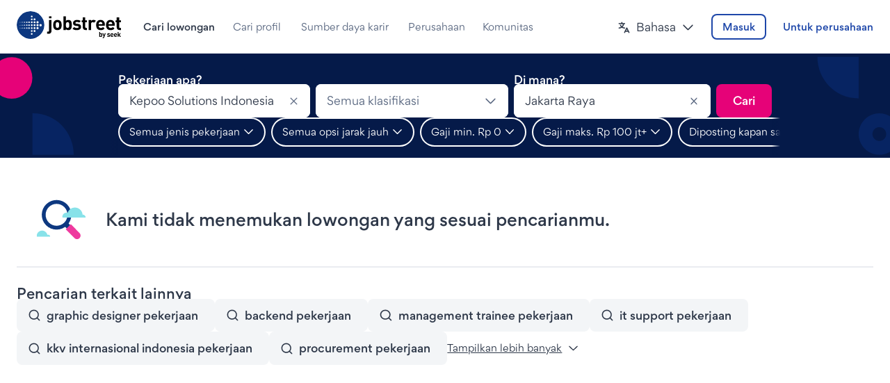

--- FILE ---
content_type: text/html; charset=utf-8
request_url: https://id.jobstreet.com/id/Kepoo-Solutions-Indonesia-jobs/in-Jakarta-Raya
body_size: 28687
content:
<!doctype html>
<html lang="id" prefix="og: http://ogp.me/ns#">
  <head>
  <meta charset="utf-8">
  <meta name="referrer" content="no-referrer-when-downgrade">
  <meta name="apple-mobile-web-app-capable" content="yes">
  <meta name="apple-mobile-web-app-title" content="Jobstreet">
  <meta name="mobile-web-app-capable" content="yes">
  <meta name="request-id" content="MC44MzgyNTY0MTA4NTU2MjQ5">
  <meta name="theme-color" content="#fff">
  <meta name="viewport" content="width=device-width, initial-scale=1">
  <link rel="icon" href="/static/shared-web/favicon-4e1897dfd0901e8a3bf7e604d3a90636.ico">
<link rel="apple-touch-icon" href="/static/shared-web/iphone-7c4d7dcb05fece466d8901945e36bbaa.png">
<link rel="apple-touch-icon" sizes="76x76" href="/static/shared-web/ipad-96988dd1c0902fd20b34ce260d03729b.png">
<link rel="apple-touch-icon" sizes="120x120" href="/static/shared-web/iphoneRetina-c772d091f011ef7ce26f631360de4907.png">
<link rel="apple-touch-icon" sizes="152x152" href="/static/shared-web/ipadRetina-8a06978f3bf7985f413edcb5113c9783.png">
<meta name="twitter:image" content="https://id.jobstreet.com/static/shared-web/banner-4823bc492a11077075c375b74c739042.png">
<meta name="twitter:card" content="summary">
<meta name="twitter:site" content="@Jobstreetcom">
<meta property="og:image" content="https://id.jobstreet.com/static/shared-web/banner-4823bc492a11077075c375b74c739042.png">
<meta property="og:image:width" content="1200">
<meta property="og:image:height" content="1200">
<meta property="og:type" content="website">
<meta property="og:site_name" content="Jobstreet Indonesia">
<meta property="og:locale" content="id_ID">
<meta property="og:locale:alternate" content="en_GB">
<link rel="manifest" href="/static/shared-web/manifest-3c6b41f42646e73f54ec4635ed269725.json">
<style type="text/css">/* latin */
@font-face {font-family: SeekSans;font-weight: 500 700;src: url('/static/shared-web/SEEKSans-Latin-Medium-0d7bb139d5772bf159e2d6ab7664bb49.woff2') format('woff2'),url('/static/shared-web/SEEKSans-Latin-Medium-33ee823026b461fd5f8519b9ec890974.woff') format('woff');font-display: swap;unicode-range: U+0000-00FF, U+0100-017F, U+0180-024F, U+20A0-20CF, U+02B0-02FF, U+2000-206F, U+2190-21FF, U+2122, U+FEFF, U+FFFD;}
@font-face {font-family: SeekSans;src: url('/static/shared-web/SEEKSans-Latin-Regular-03b2f80a92410122dbd1e0f56109c3a0.woff2') format('woff2'),url('/static/shared-web/SEEKSans-Latin-Regular-e8afb4047edc1d279a35f9c327a58db2.woff') format('woff');font-display: swap;unicode-range: U+0000-00FF, U+0100-017F, U+0180-024F, U+20A0-20CF, U+02B0-02FF, U+2000-206F, U+2190-21FF, U+2122, U+FEFF, U+FFFD;}
/* thai */
@font-face {font-family: SeekSans;font-weight: 500 700;src: url('/static/shared-web/SEEKSans-Thai-Medium-d0f1f228aea9cf26e1b86b0c30ff4ed0.woff2') format('woff2'),url('/static/shared-web/SEEKSans-Thai-Medium-66b5f82427aa0e37e92cef3799f49e2a.woff') format('woff');font-display: swap;unicode-range: U+0E01-0E5B, U+200C-200D, U+25CC;}
@font-face {font-family: SeekSans;src: url('/static/shared-web/SEEKSans-Thai-Regular-1ff56d415b57f8d176033fe7e7e6114a.woff2') format('woff2'),url('/static/shared-web/SEEKSans-Thai-Regular-d1179b08eeaec0e32a695e5d2e72bf9f.woff') format('woff');font-display: swap;unicode-range: U+0E01-0E5B, U+200C-200D, U+25CC;}
/* latin - fallback */
@font-face {font-family: "SeekSans Fallback";src: local('Arial Bold'), local('Arial-BoldMT');font-weight: 500 700;unicode-range: U+0000-00FF, U+0100-017F, U+0180-024F, U+20A0-20CF, U+02B0-02FF, U+2000-206F, U+2190-21FF, U+2122, U+FEFF, U+FFFD;ascent-override: 99.6737%;descent-override: 25.8378%;line-gap-override: 0%;size-adjust: 106.046%;}
@font-face {font-family: "SeekSans Fallback";src: local('Arial'), local('ArialMT');unicode-range: U+0000-00FF, U+0100-017F, U+0180-024F, U+20A0-20CF, U+02B0-02FF, U+2000-206F, U+2190-21FF, U+2122, U+FEFF, U+FFFD;ascent-override: 93.8668%;descent-override: 24.3326%;line-gap-override: 0%;size-adjust: 112.6064%;}
/* thai - fallback */
@font-face {font-family: "SeekSans Fallback";src: local('Tahoma Bold'), local('Tahoma-Bold');font-weight: 500 700;unicode-range: U+0E01-0E5B, U+200C-200D, U+25CC;ascent-override: 103.8801%;descent-override: 26.9282%;size-adjust: 101.7519%;}
@font-face {font-family: "SeekSans Fallback";src: local('Tahoma');unicode-range: U+0E01-0E5B, U+200C-200D, U+25CC;ascent-override: 95.5394%;descent-override: 24.7661%;size-adjust: 110.635%;}</style>
  
    <link rel="preconnect" href="https://bx-branding-gateway.cloud.seek.com.au">
    <link rel="preconnect" href="https://image-service-cdn.seek.com.au">
    <link rel="preconnect" href="https://web.aips-sol.com">
    <link rel="preconnect" href="https://cdn.seeklearning.com.au">
    <link rel="dns-prefetch" href="https://bx-branding-gateway.cloud.seek.com.au">
    <link rel="dns-prefetch" href="https://image-service-cdn.seek.com.au">
    <link rel="dns-prefetch" href="https://web.aips-sol.com">
    <link rel="dns-prefetch" href="https://cdn.seeklearning.com.au">

  <link data-chunk="main" rel="stylesheet" href="/static/ca-search-ui/houston/vendor.braid-a1b133df12b837a51319.css">
<link data-chunk="main" rel="stylesheet" href="/static/ca-search-ui/houston/app-1fa9f0b67dea60dbd5cf.css">
  <script>
    (function(l,d,j,t){
      d.test(l.hash) && j.test(l.pathname) && (l.href = l.pathname + (l.search ? l.search + '&' : '?') + l.hash.slice(1) + t);
    }(location,/^#daterange=/i,/^\/jobs/,'&hashredirect=true'))
  </script>
  <meta property="fb:app_id" content="160055201197039">
  
  <title data-rh="true">Lowongan Kerja Kepoo Solutions Indonesia di Jakarta Raya - Januari 2026 | Jobstreet</title><meta data-rh="true" name="robots" content="noindex,nofollow"/><meta data-rh="true" property="og:url" content="https://id.jobstreet.com/id/Kepoo-Solusi-Indonesia-jobs/in-Jakarta-Raya"/><meta data-rh="true" property="og:title" content="Lowongan Kerja Kepoo Solutions Indonesia di Jakarta Raya - Januari 2026 | Jobstreet"/><meta data-rh="true" property="twitter:title" content="Lowongan Kerja Kepoo Solutions Indonesia di Jakarta Raya - Januari 2026 | Jobstreet"/><meta data-rh="true" name="description" content="Temukan pekerjaan ideal Anda di Jobstreet dengan 0 Kepoo Solutions Indonesia pekerjaan di Jakarta Raya. Lihat semua Kepoo Solutions Indonesia lowongan kami sekarang dengan berbagai pekerjaan baru yang ditambahkan setiap hari!"/><meta data-rh="true" property="og:description" content="Temukan pekerjaan ideal Anda di Jobstreet dengan 0 Kepoo Solutions Indonesia pekerjaan di Jakarta Raya. Lihat semua Kepoo Solutions Indonesia lowongan kami sekarang dengan berbagai pekerjaan baru yang ditambahkan setiap hari!"/><meta data-rh="true" property="twitter:description" content="Temukan pekerjaan ideal Anda di Jobstreet dengan 0 Kepoo Solutions Indonesia pekerjaan di Jakarta Raya. Lihat semua Kepoo Solutions Indonesia lowongan kami sekarang dengan berbagai pekerjaan baru yang ditambahkan setiap hari!"/><link data-rh="true" href="https://id.jobstreet.com/id/Kepoo-Solusi-Indonesia-jobs/in-Jakarta-Raya" rel="alternate" hreflang="id"/><link data-rh="true" href="https://id.jobstreet.com/Kepoo-Solusi-Indonesia-jobs/in-Jakarta" rel="alternate" hreflang="en"/><link data-rh="true" href="https://id.jobstreet.com/Kepoo-Solusi-Indonesia-jobs/in-Jakarta" rel="alternate" hreflang="x-default"/><script data-rh="true" type="application/ld+json">{"@context":"http://schema.org","@graph":[{"@type":"WebSite","url":"https://id.jobstreet.com","potentialAction":{"@type":"SearchAction","target":"https://id.jobstreet.com/{search_term_string}-jobs","query-input":"required name=search_term_string"}}]}</script></head>
    <body style="overflow-x:hidden">
      <div id="app"><meta data-automation="deeplink-metadata-preview" name="branch:deeplink:preview" content="true"/><meta data-automation="deeplink-metadata-previewName" name="branch:deeplink:previewName" content="OTHER"/><meta data-automation="deeplink-metadata-experimentAbc" name="branch:deeplink:experimentAbc" content="OFF"/><meta data-automation="deeplink-metadata-userStatus" name="branch:deeplink:userStatus" content="LOGGED_OUT"/><style type="text/css">
            html,body{margin:0;padding:0;background:#fff}
            html._12h6b4o10,html._12h6b4o10 body{color-scheme:dark;background:#1C2330}
          </style><div class="_1ag4qdd0 edjtix10 edjtix13"><span class="p8fjkv0 _12h6b4o5 _1ul5cq2 _1ul5cq3 edjtix2 _12h6b4oh" role="button" tabindex="0" data-automation="g-1-t-btn"></span><div class="p8fjkv0 _53c1zx0" style="height:auto"><div class="p8fjkv0"></div></div><div class="p8fjkv0 _12h6b4o5h _12h6b4o0 _1sssl150"><h1 class="p8fjkv0 _12h6b4o4x edjtix0 edjtixh edjtixi _1rtxcgx4 edjtix1t"> lowongan kerja kepoo solutions indonesia di Jakarta Raya</h1></div><span class="p8fjkv0 _12h6b4o4x edjtix0 edjtix1 edjtix1t edjtix8 _1rtxcgx4"><div class="p8fjkv0 _1r155bc0"><span class="p8fjkv0 _12h6b4o5 _1ul5cq2 _1ul5cq4 _1ul5cq7 edjtix2 _12h6b4oh" role="button" tabindex="0">Lewati ke konten</span></div></span><div class="p8fjkv0 _12h6b4o5h _12h6b4o0 _1sssl150"><span class="p8fjkv0" aria-live="polite" data-automation="screen-reader-announcer" id="screen-reader-announcer" role="status"></span></div><div data-focus-guard="true" tabindex="-1" style="width:1px;height:0px;padding:0;overflow:hidden;position:fixed;top:1px;left:1px"></div><div data-focus-lock-disabled="disabled"><header class="p8fjkv0 p8fjkv1"><div class="p8fjkv0 _12h6b4o8l _12h6b4o7u _12h6b4o9p _12h6b4o8y _12h6b4o59 _12h6b4ohh _12h6b4ogx _12h6b4op _12h6b4o5e edjtix10 edjtix13 _12h6b4o33 _12h6b4o36"><div class="p8fjkv0 _12h6b4obx _12h6b4oay _12h6b4oat _12h6b4o9u"><div class="p8fjkv0 _12h6b4op _12h6b4ov wtid3e0"><div class="p8fjkv0 _12h6b4o59 _12h6b4ohh _12h6b4oha _12h6b4ogt _12h6b4oh6"><div class="p8fjkv0 _12h6b4o59 _12h6b4ohh _12h6b4oha"><div class="p8fjkv0 _12h6b4o7x _12h6b4o8m _12h6b4o91 _12h6b4o9q _12h6b4ob5 _12h6b4oby _12h6b4oa1 _12h6b4oau _12h6b4o59 _12h6b4ogl _12h6b4oh5 _12h6b4ogu _12h6b4oeu k1uak1 edjtix10 edjtix13 _12h6b4o33 _12h6b4o36"><a href="/" class="p8fjkv0 p8fjkvg p8fjkv8  p8fjkv0 p8fjkvg p8fjkv8 _1mni8zn0 _1mni8zn1" data-automation="company logo" target="_self"><div class="p8fjkv0 _12h6b4o5h _12h6b4o0 _1sssl150" data-automation="jobstreet">Jobstreet</div><span class="p8fjkv0 _12h6b4o4x _1mni8zn1"><svg viewBox="0 0 248 66" height="100%" class="_12h6b4o4x lkcw8r9 x6x5bg0 lkcw8rc"><circle cy="32.98" cx="32.98" r="30" fill="#fff" class="lkcw8re"></circle><mask id="jobStreetCutArrowOutOfCircle"><circle fill="white" cx="32.98" cy="32.98" r="32.98"></circle><path fill="black" d="M33.76 12.58c0-1.14.92-2.06 2.06-2.06s2.06.92 2.06 2.06-.92 2.06-2.06 2.06-2.06-.92-2.06-2.06M40.18 19.51c0-1.26 1.02-2.28 2.27-2.28s2.28 1.02 2.28 2.28-1.02 2.27-2.28 2.27-2.27-1.02-2.27-2.27M33.76 19.51c0-1.14.92-2.06 2.06-2.06s2.06.92 2.06 2.06-.92 2.06-2.06 2.06-2.06-.93-2.06-2.06M47 26.46c0-1.41 1.14-2.55 2.55-2.55s2.55 1.14 2.55 2.55-1.14 2.55-2.55 2.55S47 27.87 47 26.46M40.18 26.44c0-1.26 1.02-2.27 2.27-2.27s2.28 1.02 2.28 2.27-1.02 2.27-2.28 2.27-2.27-1.02-2.27-2.27M33.76 26.44c0-1.14.92-2.06 2.06-2.06s2.06.92 2.06 2.06-.92 2.06-2.06 2.06-2.06-.92-2.06-2.06M27.64 26.44c0-1 .81-1.8 1.8-1.8s1.81.81 1.81 1.8-.81 1.8-1.81 1.8-1.8-.81-1.8-1.8M22.53 26.44c0-.85.69-1.55 1.54-1.55s1.54.69 1.54 1.55-.69 1.55-1.54 1.55-1.54-.69-1.54-1.55M17.66 26.44c0-.71.58-1.29 1.29-1.29s1.29.58 1.29 1.29-.57 1.29-1.29 1.29-1.29-.58-1.29-1.29M13.53 26.44c0-.57.46-1.03 1.03-1.03s1.03.46 1.03 1.03-.46 1.03-1.03 1.03-1.03-.46-1.03-1.03M9.63 26.44c0-.43.34-.77.77-.77s.77.35.77.77-.35.77-.77.77-.77-.35-.77-.77M6.33 26.44c0-.29.23-.51.52-.51s.51.23.51.51-.23.52-.51.52-.52-.23-.52-.52M47 33.39c0-1.41 1.14-2.55 2.55-2.55s2.55 1.15 2.55 2.55-1.14 2.55-2.55 2.55S47 34.8 47 33.39M40.18 33.37c0-1.26 1.02-2.27 2.27-2.27s2.28 1.01 2.28 2.27-1.02 2.28-2.28 2.28-2.27-1.02-2.27-2.28M33.76 33.37c0-1.14.92-2.06 2.06-2.06s2.06.92 2.06 2.06-.92 2.06-2.06 2.06-2.06-.92-2.06-2.06M27.64 33.37c0-1 .81-1.8 1.8-1.8s1.81.81 1.81 1.8-.81 1.8-1.81 1.8-1.8-.81-1.8-1.8M22.53 33.37c0-.85.69-1.55 1.54-1.55s1.54.69 1.54 1.55-.69 1.55-1.54 1.55-1.54-.69-1.54-1.55M17.66 33.37c0-.71.58-1.29 1.29-1.29s1.29.57 1.29 1.29-.57 1.29-1.29 1.29-1.29-.58-1.29-1.29M13.53 33.37c0-.57.46-1.03 1.03-1.03s1.03.46 1.03 1.03-.46 1.03-1.03 1.03-1.03-.46-1.03-1.03M9.63 33.37c0-.43.34-.77.77-.77s.77.35.77.77-.35.77-.77.77-.77-.34-.77-.77M6.33 33.37c0-.29.23-.52.52-.52s.51.23.51.52-.23.52-.51.52-.52-.23-.52-.52M54 33.44c0-1.55 1.26-2.8 2.8-2.8s2.8 1.25 2.8 2.8-1.25 2.79-2.8 2.79-2.8-1.25-2.8-2.79M47 40.32c0-1.41 1.14-2.55 2.55-2.55s2.55 1.14 2.55 2.55-1.14 2.55-2.55 2.55S47 41.73 47 40.32M40.18 40.3c0-1.26 1.02-2.28 2.27-2.28s2.28 1.02 2.28 2.28-1.02 2.27-2.28 2.27-2.27-1.02-2.27-2.27M33.76 40.3c0-1.14.92-2.06 2.06-2.06s2.06.92 2.06 2.06-.92 2.06-2.06 2.06-2.06-.92-2.06-2.06M27.64 40.3c0-1 .81-1.81 1.8-1.81s1.81.81 1.81 1.81-.81 1.8-1.81 1.8-1.8-.8-1.8-1.8M22.53 40.3c0-.86.69-1.55 1.54-1.55s1.54.69 1.54 1.55-.69 1.54-1.54 1.54-1.54-.69-1.54-1.54M17.66 40.3c0-.72.58-1.29 1.29-1.29s1.29.57 1.29 1.29-.57 1.29-1.29 1.29-1.29-.58-1.29-1.29M13.53 40.3c0-.57.46-1.03 1.03-1.03s1.03.46 1.03 1.03-.46 1.03-1.03 1.03-1.03-.46-1.03-1.03M9.63 40.3c0-.43.34-.78.77-.78s.77.35.77.78-.35.77-.77.77-.77-.35-.77-.77M6.33 40.3c0-.29.23-.52.52-.52s.51.23.51.52-.23.51-.51.51-.52-.23-.52-.51M40.18 47.23c0-1.26 1.02-2.28 2.27-2.28s2.28 1.02 2.28 2.28-1.02 2.27-2.28 2.27-2.27-1.02-2.27-2.27M33.76 47.23c0-1.14.92-2.07 2.06-2.07s2.06.93 2.06 2.07-.92 2.06-2.06 2.06-2.06-.92-2.06-2.06M33.76 54.16c0-1.14.92-2.06 2.06-2.06s2.06.92 2.06 2.06-.92 2.06-2.06 2.06-2.06-.92-2.06-2.06"></path></mask><circle fill="#0d3880" class="lkcw8rd" cx="32.98" cy="32.98" r="32.98" mask="url(#jobStreetCutArrowOutOfCircle)"></circle><path fill="#000" class="lkcw8rf" d="M82.79 17.04h-5.98V12.2h5.98v4.84Zm0 29.92c0 1.86-.55 3.41-1.64 4.66-1.25 1.43-3.01 2.15-5.3 2.15h-3.38v-5.02h2.26c1.39 0 2.08-.72 2.08-2.15V21.07h5.98v25.9ZM100.97 32.94c0-2.92-.45-4.84-1.36-5.76-.69-.7-1.61-1.05-2.76-1.05s-2.02.35-2.71 1.05c-.9.91-1.36 2.83-1.36 5.76s.45 4.89 1.36 5.8c.69.7 1.6 1.05 2.71 1.05s2.06-.35 2.76-1.05c.9-.91 1.36-2.85 1.36-5.8m5.98 0c0 2.28-.18 4.1-.55 5.44-.4 1.49-1.11 2.77-2.15 3.84-1.86 1.95-4.32 2.92-7.4 2.92s-5.5-.97-7.35-2.92c-1.04-1.07-1.75-2.34-2.15-3.84-.37-1.34-.55-3.15-.55-5.44 0-4.26.91-7.35 2.74-9.27s4.26-2.88 7.31-2.88 5.53.96 7.35 2.88c1.83 1.92 2.74 5.01 2.74 9.27M124.99 32.94c0-2.1-.17-3.61-.5-4.52-.6-1.52-1.76-2.28-3.48-2.28s-2.88.76-3.48 2.28c-.33.91-.5 2.42-.5 4.52s.17 3.61.5 4.52c.6 1.55 1.76 2.33 3.48 2.33s2.87-.78 3.48-2.33c.33-.91.5-2.42.5-4.52m5.98 0c0 2.44-.11 4.26-.32 5.48-.34 1.98-1.04 3.5-2.1 4.57-1.43 1.43-3.37 2.15-5.8 2.15s-4.42-.84-5.94-2.51v2.24h-5.76V12.34h5.98v10.83c1.43-1.58 3.34-2.37 5.74-2.37s4.36.72 5.78 2.15c1.06 1.07 1.76 2.59 2.09 4.57.21 1.22.32 3.03.32 5.44M153.04 37.37c0 2.53-.98 4.48-2.92 5.85-1.83 1.28-4.22 1.92-7.17 1.92-2.22 0-4.04-.2-5.44-.59-1.77-.52-3.33-1.46-4.71-2.83l3.88-3.88c1.49 1.49 3.61 2.24 6.35 2.24s4.2-.82 4.2-2.47c0-1.31-.84-2.04-2.51-2.19l-3.75-.37c-4.63-.46-6.94-2.68-6.94-6.67 0-2.37.93-4.26 2.79-5.66 1.7-1.28 3.84-1.92 6.39-1.92 4.08 0 7.11.93 9.09 2.79l-3.65 3.7c-1.19-1.07-3.03-1.6-5.53-1.6-2.25 0-3.38.76-3.38 2.28 0 1.22.82 1.9 2.47 2.06l3.75.37c4.72.46 7.08 2.79 7.08 6.99M167.16 44.86h-3.24c-2.25 0-4-.72-5.25-2.15-1.1-1.25-1.64-2.8-1.64-4.66V26.26h-2.51v-4.52h2.51v-7.03h5.98v7.03h4.16v4.52h-4.16v11.42c0 1.43.68 2.15 2.03 2.15h2.12v5.02ZM188.35 23.02l-4.48 4.52c-.94-.94-1.99-1.42-3.15-1.42-1.01 0-1.87.35-2.6 1.05-.82.82-1.23 1.93-1.23 3.33v14.34h-5.94v-23.8h5.8v2.28c1.43-1.7 3.43-2.56 5.98-2.56 2.25 0 4.13.75 5.62 2.24M203.88 30.74c-.03-.97-.21-1.83-.55-2.56-.73-1.64-2.06-2.47-3.97-2.47s-3.24.82-3.97 2.47c-.34.73-.52 1.58-.55 2.56h9.04Zm5.85 4.07h-14.89c0 1.58.46 2.86 1.39 3.84.93.97 2.2 1.46 3.81 1.46 2.1 0 3.9-.75 5.39-2.24l3.61 3.52c-1.31 1.31-2.59 2.24-3.84 2.79-1.43.64-3.17.96-5.21.96-7.34 0-11.01-4.07-11.01-12.2 0-3.81.96-6.81 2.88-9 1.86-2.1 4.35-3.15 7.49-3.15s5.79 1.08 7.67 3.24c1.8 2.07 2.69 4.78 2.69 8.13v2.65ZM227.36 30.74c-.03-.97-.21-1.83-.55-2.56-.73-1.64-2.06-2.47-3.97-2.47s-3.24.82-3.97 2.47c-.34.73-.52 1.58-.55 2.56h9.04Zm5.85 4.07h-14.89c0 1.58.46 2.86 1.39 3.84s2.2 1.46 3.81 1.46c2.1 0 3.9-.75 5.39-2.24l3.61 3.52c-1.31 1.31-2.59 2.24-3.84 2.79-1.43.64-3.17.96-5.21.96-7.34 0-11.01-4.07-11.01-12.2 0-3.81.96-6.81 2.88-9 1.86-2.1 4.35-3.15 7.49-3.15s5.79 1.08 7.67 3.24c1.8 2.07 2.69 4.78 2.69 8.13v2.65ZM247.87 44.86h-3.24c-2.25 0-4-.72-5.25-2.15-1.1-1.25-1.64-2.8-1.64-4.66V26.26h-2.51v-4.52h2.51v-7.03h5.98v7.03h4.16v4.52h-4.16v11.42c0 1.43.68 2.15 2.03 2.15h2.12v5.02ZM201.26 56.85c0-.75-.06-1.29-.18-1.62-.22-.55-.63-.82-1.25-.82s-1.03.27-1.25.82c-.12.33-.18.87-.18 1.62s.06 1.29.18 1.62c.22.56.63.83 1.25.83s1.03-.28 1.25-.83c.12-.33.18-.87.18-1.62m2.14 0c0 .87-.04 1.53-.11 1.96-.12.71-.37 1.25-.75 1.64-.51.51-1.21.77-2.08.77s-1.58-.3-2.13-.9v.8h-2.06V49.47h2.14v3.88c.51-.57 1.2-.85 2.06-.85s1.56.26 2.07.77c.38.38.63.93.75 1.64.08.44.11 1.09.11 1.95M211.7 52.59l-3.65 9.9c-.17.48-.39.85-.64 1.1-.44.44-1.05.65-1.83.65h-.83v-1.91h.49c.32 0 .55-.06.7-.16.15-.11.27-.31.37-.61l.36-1.05-2.91-7.92H206l1.77 5.27 1.7-5.27h2.24ZM222.08 58.43c0 .91-.35 1.6-1.05 2.09-.66.46-1.51.69-2.57.69-.8 0-1.45-.07-1.95-.21-.63-.19-1.2-.52-1.69-1.01l1.39-1.39c.53.54 1.29.8 2.28.8s1.5-.29 1.5-.88c0-.47-.3-.73-.9-.79l-1.34-.13c-1.66-.16-2.49-.96-2.49-2.39 0-.85.33-1.53 1-2.03.61-.46 1.37-.69 2.29-.69 1.46 0 2.55.33 3.26 1l-1.31 1.33c-.43-.38-1.09-.57-1.98-.57-.81 0-1.21.27-1.21.82 0 .44.29.68.88.74l1.34.13c1.69.16 2.54 1 2.54 2.5M228.2 56.06c-.01-.35-.08-.65-.2-.92-.26-.59-.74-.88-1.42-.88s-1.16.29-1.42.88c-.12.26-.19.57-.2.92h3.24Zm2.09 1.46h-5.34c0 .57.17 1.03.5 1.37.33.35.79.52 1.37.52.75 0 1.4-.27 1.93-.8l1.29 1.26c-.47.47-.93.8-1.37 1-.51.23-1.14.34-1.87.34-2.63 0-3.94-1.46-3.94-4.37 0-1.36.34-2.44 1.03-3.22.67-.75 1.56-1.13 2.68-1.13s2.07.39 2.75 1.16c.64.74.97 1.71.97 2.91v.95ZM236.61 56.06c-.01-.35-.08-.65-.2-.92-.26-.59-.74-.88-1.42-.88s-1.16.29-1.42.88c-.12.26-.19.57-.2.92h3.24Zm2.09 1.46h-5.34c0 .57.17 1.03.5 1.37.33.35.79.52 1.37.52.75 0 1.4-.27 1.93-.8l1.29 1.26c-.47.47-.93.8-1.37 1-.51.23-1.14.34-1.87.34-2.63 0-3.94-1.46-3.94-4.37 0-1.36.34-2.44 1.03-3.22.67-.75 1.56-1.13 2.68-1.13s2.07.39 2.75 1.16c.64.74.97 1.71.97 2.91v.95ZM247.87 61.12h-2.63l-2.09-3.55-.9 1.01v2.54h-2.14V49.47h2.14v6.61l2.83-3.49h2.56l-3.05 3.44 3.28 5.09z"></path></svg></span></a><div class="p8fjkv0 _12h6b4o59 _12h6b4o6t _12h6b4ogl k1uak4"><div class="p8fjkv0 _12h6b4o4x _12h6b4o4u"><div class="p8fjkv0 _12h6b4o4t _12h6b4ogl _12h6b4oft" data-automation="mobile-profile-avatar-wrapper" aria-label="Profile Avatar"><div class="p8fjkv0 _12h6b4o4x _12h6b4o4u"><button class="p8fjkv0 p8fjkv7 p8fjkv8 _12h6b4oh _12h6b4o59 _12h6b4ogl _12h6b4ogx _12h6b4o6l _1x48f9s0" data-automation="Mobile Menu" aria-label="Profile Avatar" aria-expanded="false"><span class="p8fjkv0 _12h6b4o4x _1jmaykq0 _1jmaykq5 _1jmaykq1 _1jmaykq19"><span class="p8fjkv0 _12h6b4o4x _12h6b4o5d"><div class="p8fjkv0 _12h6b4o4t _12h6b4ogl _12h6b4ogx"><div class="p8fjkv0 _12h6b4o65 _12h6b4o59 _12h6b4ogl _12h6b4ogx _3ov0ng3 edjtix10 edjtix12 " aria-hidden="true" style="background:#F8B1DC"><span class="p8fjkv0 _12h6b4o4x edjtix0 edjtix3 edjtix1t edjtix6 _1rtxcgx4"><span class="p8fjkv0 _12h6b4o55"><svg xmlns="http://www.w3.org/2000/svg" width="16" height="16" viewBox="0 0 24 24" focusable="false" fill="currentColor" class="p8fjkv0 _12h6b4o55 _12h6b4o5d _1dblacz0 _1dblacz2 _1dblacz3 _1dblacz4" data-testid="fallback-icon" aria-hidden="true"><path d="M12 12a5 5 0 1 1 5-5 5.006 5.006 0 0 1-5 5Zm0-8a3 3 0 1 0 3 3 3.003 3.003 0 0 0-3-3Zm6 18a1 1 0 0 1-1-1v-2a3.003 3.003 0 0 0-3-3h-4a3.003 3.003 0 0 0-3 3v2a1 1 0 0 1-2 0v-2a5.006 5.006 0 0 1 5-5h4a5.006 5.006 0 0 1 5 5v2a1 1 0 0 1-1 1Z"></path></svg></span></span></div></div></span></span></button></div></div><div class="p8fjkv0 _12h6b4o59 _12h6b4ogl _12h6b4oft" data-automation="mobile-auth-links-wrapper"><div class="p8fjkv0 _15zb3bs0" style="width:auto"><div class="p8fjkv0"><div class="p8fjkv0 _12h6b4o7p _12h6b4o8t"><div class="p8fjkv0 _12h6b4on _12h6b4o59" data-automation="sign-in-register" data-fade-in="false"><div class="p8fjkv0 _12h6b4on _12h6b4oht _12h6b4o59 _12h6b4ogl"><div class="p8fjkv0 _12h6b4o59 _12h6b4oh9 _12h6b4ogh _12h6b4o6t _12h6b4ohp _4zpcb90"><a href="/id/oauth/login?returnUrl=%2Fid%2FKepoo-Solutions-Indonesia-jobs%2Fin-Jakarta-Raya" rel="nofollow" class="p8fjkv0 p8fjkvg p8fjkv8  p8fjkv0 _12h6b4o5 _12h6b4o59 _12h6b4op _12h6b4o65 _12h6b4oh _1kxkc9y0 _12h5o0r0" title="Masuk" data-automation="sign in" target="_self"><span class="p8fjkv0 _12h6b4o65 _12h6b4op _12h6b4o5d _12h6b4o59 _12h6b4ogl _12h6b4ogx _12h6b4oid _12h6b4o4 _1kxkc9y5 _1kxkc9y2 _1kxkc9y8"><span class="p8fjkv0 _12h6b4oj _12h6b4ok _12h6b4ol _12h6b4om _12h6b4o5h _12h6b4oi _12h6b4o65 _12h6b4ox _12h6b4o6 _1kxkc9y4 _1kxkc9yj edjtix10 edjtix13 _12h6b4o2b _12h6b4o2m"></span><span class="p8fjkv0 _12h6b4oj _12h6b4ok _12h6b4ol _12h6b4om _12h6b4o5h _12h6b4oi _12h6b4o65 _12h6b4ox _12h6b4o6 _1kxkc9y3 _1kxkc9yk edjtix10 edjtix13 _12h6b4o29 _12h6b4o2k"></span><span class="p8fjkv0 _12h6b4oj _12h6b4ok _12h6b4ol _12h6b4om _12h6b4o65 _12h6b4o5h _12h6b4oi _12h6b4o3z _12h6b4o44"></span><span class="p8fjkv0 _12h6b4ob9 _12h6b4oa5 _12h6b4o5d _12h6b4o59 _12h6b4ogx _12h6b4oi5 _12h6b4ohp _12h6b4o0 _12h6b4oi _1kxkc9ya"><span class="p8fjkv0 _12h6b4o4x _12h6b4oid edjtix0 edjtix2 edjtix1s edjtix6 _1rtxcgx4">Masuk</span></span></span></a></div></div></div></div></div></div></div></div><div class="p8fjkv0 _12h6b4o4x _12h6b4o4u"><div class="p8fjkv0 _12h6b4oh _12h6b4o59 _12h6b4ogl _12h6b4ogx pcf7vl0" data-automation="Mobile Menu" aria-expanded="false"><button class="p8fjkv0 p8fjkv7 p8fjkv8 _6xh2560 _6xh2563" aria-expanded="false"><div class="p8fjkv0 _15zb3bs0" style="width:auto"><div class="p8fjkv0"><h4 class="p8fjkv0 _12h6b4o4x edjtix0 edjtixh edjtixo _1rtxcgx4 edjtix1t"><svg class="_6xh2564 _12h6b4o55 _12h6b4o5d _1dblacz0 _1dblacz2 _1dblacz3 _1dblacz4" fill="none" viewBox="0 0 24 24" xmlns="http://www.w3.org/2000/svg"><path d="M19 8H5C4.73478 8 4.48043 7.89464 4.29289 7.70711C4.10536 7.51957 4 7.26522 4 7C4 6.73478 4.10536 6.48043 4.29289 6.29289C4.48043 6.10536 4.73478 6 5 6H19C19.2652 6 19.5196 6.10536 19.7071 6.29289C19.8946 6.4804 20 6.73478 20 7C20 7.26522 19.8946 7.51957 19.7071 7.70711C19.5196 7.89464 19.2652 8 19 8ZM19 13H5C4.73478 13 4.48043 12.8946 4.29289 12.7071C4.10536 12.5196 4 12.2652 4 12C4 11.7348 4.10536 11.4804 4.29289 11.2929C4.48043 11.1054 4.73478 11 5 11H19C19.2652 11 19.5196 11.1054 19.7071 11.2929C19.8946 11.4804 20 11.7348 20 12C20 12.2652 19.8946 12.5196 19.7071 12.7071C19.5196 12.8946 19.2652 13 19 13ZM19 18H5C4.73478 18 4.48043 17.8946 4.29289 17.7071C4.10536 17.5196 4 17.2652 4 17C4 16.7348 4.10536 16.4804 4.29289 16.2929C4.48043 16.1054 4.73478 16 5 16H19C19.2652 16 19.5196 16.1054 19.7071 16.2929C19.8946 16.4804 20 16.7348 20 17C20 17.2652 19.8946 17.5196 19.7071 17.7071C19.5196 17.8946 19.2652 18 19 18Z" fill="#2E3849"></path></svg></h4></div></div></button></div></div></div></div><div class="p8fjkv0 _12h6b4o4t _12h6b4o4u _12h6b4o5b"><div class="p8fjkv0 _12h6b4o59 _12h6b4ohh _12h6b4oha _12h6b4ogh _12h6b4ogm _2fmkkm2"><div class="p8fjkv0 _12h6b4oat _12h6b4o9u _2fmkkm2"><a href="/" class="p8fjkv0 p8fjkvg p8fjkv8  p8fjkv0 p8fjkvg p8fjkv8 _2fmkkm1 p8fjkv0 p8fjkvg p8fjkv8 _12h6b4o59 _12h6b4ogl _12h6b4oh _12h6b4o0 _12h6b4o5d _2fmkkm3" data-automation="job search" data-automation-role="nav-tabs" target="_self"><span class="p8fjkv0 _12h6b4o81 _12h6b4o8m _12h6b4o95 _12h6b4o9q _12h6b4o59 _12h6b4ogl _12h6b4on _12h6b4o5d _12h6b4of9 _12h6b4ob9 _12h6b4oby"><span class="p8fjkv0 _12h6b4o4x _12h6b4oid edjtix0 edjtix2 edjtix1t edjtix6 _1rtxcgx4"><span class="p8fjkv0 _2fmkkm9 _2fmkkma" data-title="Cari lowongan">Cari lowongan</span></span><span class="p8fjkv0 _12h6b4o4t _12h6b4o52 _2fmkkm6 _12h6b4o5h _12h6b4op _12h6b4ox _12h6b4o65 _12h6b4ocl _12h6b4o6 _2fmkkm7"></span></span></a></div><div class="p8fjkv0 _12h6b4oat _12h6b4o9u _2fmkkm2"><a href="/id/profiles/search?tracking=ILC-profile-search-header" class="p8fjkv0 p8fjkvg p8fjkv8  p8fjkv0 p8fjkvg p8fjkv8 _2fmkkm1 p8fjkv0 p8fjkvg p8fjkv8 _12h6b4o59 _12h6b4ogl _12h6b4oh _12h6b4o0 _12h6b4o5d" data-automation="people search" data-automation-role="nav-tabs" target="_self"><span class="p8fjkv0 _12h6b4o81 _12h6b4o8m _12h6b4o95 _12h6b4o9q _12h6b4o59 _12h6b4ogl _12h6b4on _12h6b4o5d _12h6b4of9 _12h6b4ob9 _12h6b4oby"><span class="p8fjkv0 _12h6b4o4x _12h6b4oid edjtix0 edjtix1 edjtix1t edjtix6 _1rtxcgx4"><span class="p8fjkv0 _2fmkkm9" data-title="Cari profil">Cari profil</span></span><span class="p8fjkv0 _12h6b4o4t _12h6b4o52 _2fmkkm6 _12h6b4o5h _12h6b4op _12h6b4ox _12h6b4o65 _12h6b4ocl _12h6b4o6"></span></span></a></div><div class="p8fjkv0 _12h6b4oat _12h6b4o9u _2fmkkm2"><a href="/id/career-advice" class="p8fjkv0 p8fjkvg p8fjkv8  p8fjkv0 p8fjkvg p8fjkv8 _2fmkkm1 p8fjkv0 p8fjkvg p8fjkv8 _12h6b4o59 _12h6b4ogl _12h6b4oh _12h6b4o0 _12h6b4o5d" data-automation="career advice" data-automation-role="nav-tabs" target="_self"><span class="p8fjkv0 _12h6b4o81 _12h6b4o8m _12h6b4o95 _12h6b4o9q _12h6b4o59 _12h6b4ogl _12h6b4on _12h6b4o5d _12h6b4of9 _12h6b4ob9 _12h6b4oby"><span class="p8fjkv0 _12h6b4o4x _12h6b4oid edjtix0 edjtix1 edjtix1t edjtix6 _1rtxcgx4"><span class="p8fjkv0 _2fmkkm9" data-title="Sumber daya karir">Sumber daya karir</span></span><span class="p8fjkv0 _12h6b4o4t _12h6b4o52 _2fmkkm6 _12h6b4o5h _12h6b4op _12h6b4ox _12h6b4o65 _12h6b4ocl _12h6b4o6"></span></span></a></div><div class="p8fjkv0 _12h6b4oat _12h6b4o9u _2fmkkm2"><a href="/id/companies" class="p8fjkv0 p8fjkvg p8fjkv8  p8fjkv0 p8fjkvg p8fjkv8 _2fmkkm1 p8fjkv0 p8fjkvg p8fjkv8 _12h6b4o59 _12h6b4ogl _12h6b4oh _12h6b4o0 _12h6b4o5d" data-automation="company reviews" data-automation-role="nav-tabs" target="_self"><span class="p8fjkv0 _12h6b4o81 _12h6b4o8m _12h6b4o95 _12h6b4o9q _12h6b4o59 _12h6b4ogl _12h6b4on _12h6b4o5d _12h6b4of9 _12h6b4ob9 _12h6b4oby"><span class="p8fjkv0 _12h6b4o4x _12h6b4oid edjtix0 edjtix1 edjtix1t edjtix6 _1rtxcgx4"><span class="p8fjkv0 _2fmkkm9" data-title="Perusahaan">Perusahaan</span></span><span class="p8fjkv0 _12h6b4o4t _12h6b4o52 _2fmkkm6 _12h6b4o5h _12h6b4op _12h6b4ox _12h6b4o65 _12h6b4ocl _12h6b4o6"></span></span></a></div><div class="p8fjkv0 _12h6b4oat _2fmkkm2"><a href="/id/community" class="p8fjkv0 p8fjkvg p8fjkv8  p8fjkv0 p8fjkvg p8fjkv8 _2fmkkm1 p8fjkv0 p8fjkvg p8fjkv8 _12h6b4o59 _12h6b4ogl _12h6b4oh _12h6b4o0 _12h6b4o5d" data-automation="community" data-automation-role="nav-tabs" target="_self"><span class="p8fjkv0 _12h6b4o81 _12h6b4o8m _12h6b4o95 _12h6b4o9q _12h6b4o59 _12h6b4ogl _12h6b4on _12h6b4o5d _12h6b4of9 _12h6b4ob9 _12h6b4oby"><span class="p8fjkv0 _12h6b4o4x _12h6b4oid edjtix0 edjtix1 edjtix1t edjtix6 _1rtxcgx4"><span class="p8fjkv0 _2fmkkm9" data-title="Komunitas">Komunitas</span></span><span class="p8fjkv0 _12h6b4o4t _12h6b4o52 _2fmkkm6 _12h6b4o5h _12h6b4op _12h6b4ox _12h6b4o65 _12h6b4ocl _12h6b4o6"></span></span></a></div></div></div><div class="p8fjkv0 _12h6b4o4t _12h6b4o4u _12h6b4oi5 rfzyxr0 rfzyxr1 edjtix10 edjtix13 _12h6b4o11 _12h6b4o14"><div class="p8fjkv0 _12h6b4o8x edjtix10 edjtix13 _12h6b4o33 _12h6b4o36"><div class="p8fjkv0 _12h6b4o7t _12h6b4o8x"><span class="p8fjkv0 _12h6b4o4x _12h6b4o5d _12h6b4op"><span class="p8fjkv0 _12h6b4o5h _12h6b4ol _12h6b4om vuqh130 vuqh133 vuqh135 vuqh138"></span></span></div><button class="p8fjkv0 p8fjkv7 p8fjkv8 _12h6b4ob9 _12h6b4oa5 _12h6b4o4x _12h6b4op _12h6b4oh _1bdf8tn0" data-automation="country" aria-expanded="false"><div class="p8fjkv0 _12h6b4o81 _12h6b4o95"><span class="p8fjkv0 _12h6b4o4x edjtix0 edjtix1 edjtix1t edjtix8 _1rtxcgx4"><div class="p8fjkv0 _12h6b4ogl _12h6b4o59 _12h6b4oh5"><div class="p8fjkv0 _12h6b4o59 _12h6b4oh9 _12h6b4ogt _12h6b4ogl _12h6b4o6l _12h6b4ohp _4zpcb90"><span class="p8fjkv0 _12h6b4o55"><svg xmlns="http://www.w3.org/2000/svg" viewBox="0 0 24 24" focusable="false" fill="currentColor" width="16" height="16" class="p8fjkv0 _12h6b4o55 _12h6b4o5d _1dblacz0 _1dblacz2 _1dblacz3 _1dblacz7" aria-hidden="true"><path d="M12 13c-1.654 0-3-1.346-3-3s1.346-3 3-3 3 1.346 3 3-1.346 3-3 3m0-4a1 1 0 1 0 .001 2.001A1 1 0 0 0 12 9"></path><path d="M12 3a7 7 0 0 1 7 7c0 6-7 11-7 11s-7-5-7-11a7 7 0 0 1 7-7m0-2c-4.963 0-9 4.037-9 9 0 6.95 7.518 12.399 7.838 12.627a2 2 0 0 0 2.324 0C13.482 22.4 21 16.95 21 10c0-4.963-4.037-9-9-9"></path></svg></span>Indonesia</div><span class="p8fjkv0 _12h6b4o55"><svg xmlns="http://www.w3.org/2000/svg" viewBox="0 0 24 24" xml:space="preserve" focusable="false" fill="currentColor" width="16" height="16" class="p8fjkv0 _1d8purv0 _12h6b4o55 _12h6b4o5d _1dblacz0 _1dblacz2 _1dblacz3 _1dblacz7" aria-hidden="true"><path d="M20.7 7.3c-.4-.4-1-.4-1.4 0L12 14.6 4.7 7.3c-.4-.4-1-.4-1.4 0s-.4 1 0 1.4l8 8c.2.2.5.3.7.3s.5-.1.7-.3l8-8c.4-.4.4-1 0-1.4z"></path></svg></span></div></span></div></button><a href="https://www.seek.com.au/" class="p8fjkv0 p8fjkvg p8fjkv8  p8fjkv0 p8fjkvg p8fjkv8 _12h6b4o4t" data-automation="Country - Australia" target="_self"><div class="p8fjkv0 _12h6b4o81 _12h6b4o95 _12h6b4oh _12h6b4o59 _12h6b4obh _12h6b4ogl"><div class="p8fjkv0 _12h6b4o59 _12h6b4oh9 _12h6b4ogl _12h6b4o6p _12h6b4ohp _4zpcb90"><span class="p8fjkv0 _12h6b4o4x edjtix0 edjtix1 edjtix1u edjtix8 _1rtxcgx4"><div class="p8fjkv0 _12h6b4o59 _12h6b4oh9 _12h6b4ogh _12h6b4o6p _12h6b4ohp _4zpcb90"><div class="p8fjkv0 v25c303"><span class="p8fjkv0 _12h6b4o55"><svg xmlns="http://www.w3.org/2000/svg" viewBox="0 0 24 24" xml:space="preserve" focusable="false" fill="currentColor" width="16" height="16" class="p8fjkv0 _12h6b4o55 _12h6b4o5d _1dblacz0 _1dblacz2 _1dblacz3 _1dblacz4" aria-hidden="true"><path d="M19.7 6.3c-.4-.4-1-.4-1.4 0L9 15.6l-3.3-3.3c-.4-.4-1-.4-1.4 0s-.4 1 0 1.4l4 4c.2.2.4.3.7.3s.5-.1.7-.3l10-10c.4-.4.4-1 0-1.4z"></path></svg></span></div>Australia</div></span></div></div></a><a href="https://ph.jobstreet.com/" class="p8fjkv0 p8fjkvg p8fjkv8  p8fjkv0 p8fjkvg p8fjkv8 _12h6b4o4t" data-automation="Country - Philippines" target="_self"><div class="p8fjkv0 _12h6b4o81 _12h6b4o95 _12h6b4oh _12h6b4o59 _12h6b4obh _12h6b4ogl"><div class="p8fjkv0 _12h6b4o59 _12h6b4oh9 _12h6b4ogl _12h6b4o6p _12h6b4ohp _4zpcb90"><span class="p8fjkv0 _12h6b4o4x edjtix0 edjtix1 edjtix1u edjtix8 _1rtxcgx4"><div class="p8fjkv0 _12h6b4o59 _12h6b4oh9 _12h6b4ogh _12h6b4o6p _12h6b4ohp _4zpcb90"><div class="p8fjkv0 v25c303"><span class="p8fjkv0 _12h6b4o55"><svg xmlns="http://www.w3.org/2000/svg" viewBox="0 0 24 24" xml:space="preserve" focusable="false" fill="currentColor" width="16" height="16" class="p8fjkv0 _12h6b4o55 _12h6b4o5d _1dblacz0 _1dblacz2 _1dblacz3 _1dblacz4" aria-hidden="true"><path d="M19.7 6.3c-.4-.4-1-.4-1.4 0L9 15.6l-3.3-3.3c-.4-.4-1-.4-1.4 0s-.4 1 0 1.4l4 4c.2.2.4.3.7.3s.5-.1.7-.3l10-10c.4-.4.4-1 0-1.4z"></path></svg></span></div>Filipina</div></span></div></div></a><a href="https://hk.jobsdb.com/" class="p8fjkv0 p8fjkvg p8fjkv8  p8fjkv0 p8fjkvg p8fjkv8 _12h6b4o4t" data-automation="Country - Hong Kong" target="_self"><div class="p8fjkv0 _12h6b4o81 _12h6b4o95 _12h6b4oh _12h6b4o59 _12h6b4obh _12h6b4ogl"><div class="p8fjkv0 _12h6b4o59 _12h6b4oh9 _12h6b4ogl _12h6b4o6p _12h6b4ohp _4zpcb90"><span class="p8fjkv0 _12h6b4o4x edjtix0 edjtix1 edjtix1u edjtix8 _1rtxcgx4"><div class="p8fjkv0 _12h6b4o59 _12h6b4oh9 _12h6b4ogh _12h6b4o6p _12h6b4ohp _4zpcb90"><div class="p8fjkv0 v25c303"><span class="p8fjkv0 _12h6b4o55"><svg xmlns="http://www.w3.org/2000/svg" viewBox="0 0 24 24" xml:space="preserve" focusable="false" fill="currentColor" width="16" height="16" class="p8fjkv0 _12h6b4o55 _12h6b4o5d _1dblacz0 _1dblacz2 _1dblacz3 _1dblacz4" aria-hidden="true"><path d="M19.7 6.3c-.4-.4-1-.4-1.4 0L9 15.6l-3.3-3.3c-.4-.4-1-.4-1.4 0s-.4 1 0 1.4l4 4c.2.2.4.3.7.3s.5-.1.7-.3l10-10c.4-.4.4-1 0-1.4z"></path></svg></span></div>Hong Kong</div></span></div></div></a><a href="/" class="p8fjkv0 p8fjkvg p8fjkv8  p8fjkv0 p8fjkvg p8fjkv8 _12h6b4o4t" data-automation="Country - Indonesia" target="_self"><div class="p8fjkv0 _12h6b4o81 _12h6b4o95 _12h6b4oh _12h6b4o59 _12h6b4obh _12h6b4ogl"><div class="p8fjkv0 _12h6b4o59 _12h6b4oh9 _12h6b4ogl _12h6b4o6p _12h6b4ohp _4zpcb90"><span class="p8fjkv0 _12h6b4o4x edjtix0 edjtix3 edjtix1t edjtix8 _1rtxcgx4"><div class="p8fjkv0 _12h6b4o59 _12h6b4oh9 _12h6b4ogh _12h6b4o6p _12h6b4ohp _4zpcb90"><div class="p8fjkv0"><span class="p8fjkv0 _12h6b4o55"><svg xmlns="http://www.w3.org/2000/svg" viewBox="0 0 24 24" xml:space="preserve" focusable="false" fill="currentColor" width="16" height="16" class="p8fjkv0 _12h6b4o55 _12h6b4o5d _1dblacz0 _1dblacz2 _1dblacz3 _1dblacz4" aria-hidden="true"><path d="M19.7 6.3c-.4-.4-1-.4-1.4 0L9 15.6l-3.3-3.3c-.4-.4-1-.4-1.4 0s-.4 1 0 1.4l4 4c.2.2.4.3.7.3s.5-.1.7-.3l10-10c.4-.4.4-1 0-1.4z"></path></svg></span></div>Indonesia</div></span></div></div></a><a href="https://my.jobstreet.com/" class="p8fjkv0 p8fjkvg p8fjkv8  p8fjkv0 p8fjkvg p8fjkv8 _12h6b4o4t" data-automation="Country - Malaysia" target="_self"><div class="p8fjkv0 _12h6b4o81 _12h6b4o95 _12h6b4oh _12h6b4o59 _12h6b4obh _12h6b4ogl"><div class="p8fjkv0 _12h6b4o59 _12h6b4oh9 _12h6b4ogl _12h6b4o6p _12h6b4ohp _4zpcb90"><span class="p8fjkv0 _12h6b4o4x edjtix0 edjtix1 edjtix1u edjtix8 _1rtxcgx4"><div class="p8fjkv0 _12h6b4o59 _12h6b4oh9 _12h6b4ogh _12h6b4o6p _12h6b4ohp _4zpcb90"><div class="p8fjkv0 v25c303"><span class="p8fjkv0 _12h6b4o55"><svg xmlns="http://www.w3.org/2000/svg" viewBox="0 0 24 24" xml:space="preserve" focusable="false" fill="currentColor" width="16" height="16" class="p8fjkv0 _12h6b4o55 _12h6b4o5d _1dblacz0 _1dblacz2 _1dblacz3 _1dblacz4" aria-hidden="true"><path d="M19.7 6.3c-.4-.4-1-.4-1.4 0L9 15.6l-3.3-3.3c-.4-.4-1-.4-1.4 0s-.4 1 0 1.4l4 4c.2.2.4.3.7.3s.5-.1.7-.3l10-10c.4-.4.4-1 0-1.4z"></path></svg></span></div>Malaysia</div></span></div></div></a><a href="https://www.seek.co.nz/" class="p8fjkv0 p8fjkvg p8fjkv8  p8fjkv0 p8fjkvg p8fjkv8 _12h6b4o4t" data-automation="Country - New Zealand" target="_self"><div class="p8fjkv0 _12h6b4o81 _12h6b4o95 _12h6b4oh _12h6b4o59 _12h6b4obh _12h6b4ogl"><div class="p8fjkv0 _12h6b4o59 _12h6b4oh9 _12h6b4ogl _12h6b4o6p _12h6b4ohp _4zpcb90"><span class="p8fjkv0 _12h6b4o4x edjtix0 edjtix1 edjtix1u edjtix8 _1rtxcgx4"><div class="p8fjkv0 _12h6b4o59 _12h6b4oh9 _12h6b4ogh _12h6b4o6p _12h6b4ohp _4zpcb90"><div class="p8fjkv0 v25c303"><span class="p8fjkv0 _12h6b4o55"><svg xmlns="http://www.w3.org/2000/svg" viewBox="0 0 24 24" xml:space="preserve" focusable="false" fill="currentColor" width="16" height="16" class="p8fjkv0 _12h6b4o55 _12h6b4o5d _1dblacz0 _1dblacz2 _1dblacz3 _1dblacz4" aria-hidden="true"><path d="M19.7 6.3c-.4-.4-1-.4-1.4 0L9 15.6l-3.3-3.3c-.4-.4-1-.4-1.4 0s-.4 1 0 1.4l4 4c.2.2.4.3.7.3s.5-.1.7-.3l10-10c.4-.4.4-1 0-1.4z"></path></svg></span></div>Selandia Baru</div></span></div></div></a><a href="https://sg.jobstreet.com/" class="p8fjkv0 p8fjkvg p8fjkv8  p8fjkv0 p8fjkvg p8fjkv8 _12h6b4o4t" data-automation="Country - Singapore" target="_self"><div class="p8fjkv0 _12h6b4o81 _12h6b4o95 _12h6b4oh _12h6b4o59 _12h6b4obh _12h6b4ogl"><div class="p8fjkv0 _12h6b4o59 _12h6b4oh9 _12h6b4ogl _12h6b4o6p _12h6b4ohp _4zpcb90"><span class="p8fjkv0 _12h6b4o4x edjtix0 edjtix1 edjtix1u edjtix8 _1rtxcgx4"><div class="p8fjkv0 _12h6b4o59 _12h6b4oh9 _12h6b4ogh _12h6b4o6p _12h6b4ohp _4zpcb90"><div class="p8fjkv0 v25c303"><span class="p8fjkv0 _12h6b4o55"><svg xmlns="http://www.w3.org/2000/svg" viewBox="0 0 24 24" xml:space="preserve" focusable="false" fill="currentColor" width="16" height="16" class="p8fjkv0 _12h6b4o55 _12h6b4o5d _1dblacz0 _1dblacz2 _1dblacz3 _1dblacz4" aria-hidden="true"><path d="M19.7 6.3c-.4-.4-1-.4-1.4 0L9 15.6l-3.3-3.3c-.4-.4-1-.4-1.4 0s-.4 1 0 1.4l4 4c.2.2.4.3.7.3s.5-.1.7-.3l10-10c.4-.4.4-1 0-1.4z"></path></svg></span></div>Singapura</div></span></div></div></a><a href="https://th.jobsdb.com/" class="p8fjkv0 p8fjkvg p8fjkv8  p8fjkv0 p8fjkvg p8fjkv8 _12h6b4o4t" data-automation="Country - Thailand" target="_self"><div class="p8fjkv0 _12h6b4o81 _12h6b4o95 _12h6b4oh _12h6b4o59 _12h6b4obh _12h6b4ogl"><div class="p8fjkv0 _12h6b4o59 _12h6b4oh9 _12h6b4ogl _12h6b4o6p _12h6b4ohp _4zpcb90"><span class="p8fjkv0 _12h6b4o4x edjtix0 edjtix1 edjtix1u edjtix8 _1rtxcgx4"><div class="p8fjkv0 _12h6b4o59 _12h6b4oh9 _12h6b4ogh _12h6b4o6p _12h6b4ohp _4zpcb90"><div class="p8fjkv0 v25c303"><span class="p8fjkv0 _12h6b4o55"><svg xmlns="http://www.w3.org/2000/svg" viewBox="0 0 24 24" xml:space="preserve" focusable="false" fill="currentColor" width="16" height="16" class="p8fjkv0 _12h6b4o55 _12h6b4o5d _1dblacz0 _1dblacz2 _1dblacz3 _1dblacz4" aria-hidden="true"><path d="M19.7 6.3c-.4-.4-1-.4-1.4 0L9 15.6l-3.3-3.3c-.4-.4-1-.4-1.4 0s-.4 1 0 1.4l4 4c.2.2.4.3.7.3s.5-.1.7-.3l10-10c.4-.4.4-1 0-1.4z"></path></svg></span></div>Thailand</div></span></div></div></a><div class="p8fjkv0 _12h6b4o7t _12h6b4o8x"><span class="p8fjkv0 _12h6b4o4x _12h6b4o5d _12h6b4op"><span class="p8fjkv0 _12h6b4o5h _12h6b4ol _12h6b4om vuqh130 vuqh133 vuqh135 vuqh138"></span></span></div><button class="p8fjkv0 p8fjkv7 p8fjkv8 _12h6b4ob9 _12h6b4oa5 _12h6b4o4x _12h6b4op _12h6b4oh _1bdf8tn0" data-automation="language" aria-expanded="false"><div class="p8fjkv0 _12h6b4o81 _12h6b4o95"><span class="p8fjkv0 _12h6b4o4x edjtix0 edjtix1 edjtix1t edjtix8 _1rtxcgx4"><div class="p8fjkv0 _12h6b4ogl _12h6b4o59 _12h6b4oh5"><div class="p8fjkv0 _12h6b4o59 _12h6b4oh9 _12h6b4ogt _12h6b4ogl _12h6b4o6l _12h6b4ohp _4zpcb90"><span class="p8fjkv0 _12h6b4o55"><svg xmlns="http://www.w3.org/2000/svg" width="16" height="16" viewBox="0 0 24 24" focusable="false" fill="currentColor" class="p8fjkv0 _12h6b4o55 _12h6b4o5d _1dblacz0 _1dblacz2 _1dblacz3 _1dblacz7" aria-hidden="true"><path d="m21.897 20.684-4-8.125c-.337-.684-1.457-.684-1.794 0l-4 8.125a1 1 0 0 0 1.794.882L14.67 20h4.662l.772 1.566a1 1 0 0 0 1.794-.882ZM15.653 18 17 15.264 18.347 18h-2.694ZM13 14a1 1 0 1 0 0-2 6.981 6.981 0 0 1-3.397-.893A8.96 8.96 0 0 0 11.952 6H13a1 1 0 1 0 0-2H9.006V3a1 1 0 1 0-2 0v1H3a1 1 0 1 0 0 2h6.93a6.98 6.98 0 0 1-1.92 3.891 6.996 6.996 0 0 1-1.501-2.265 1 1 0 0 0-1.854.752 8.998 8.998 0 0 0 1.76 2.733A6.95 6.95 0 0 1 3.011 12a1 1 0 1 0 0 2 8.946 8.946 0 0 0 4.985-1.513A8.988 8.988 0 0 0 13 14Z"></path></svg></span>Bahasa</div><span class="p8fjkv0 _12h6b4o55"><svg xmlns="http://www.w3.org/2000/svg" viewBox="0 0 24 24" xml:space="preserve" focusable="false" fill="currentColor" width="16" height="16" class="p8fjkv0 _1d8purv0 _12h6b4o55 _12h6b4o5d _1dblacz0 _1dblacz2 _1dblacz3 _1dblacz7" aria-hidden="true"><path d="M20.7 7.3c-.4-.4-1-.4-1.4 0L12 14.6 4.7 7.3c-.4-.4-1-.4-1.4 0s-.4 1 0 1.4l8 8c.2.2.5.3.7.3s.5-.1.7-.3l8-8c.4-.4.4-1 0-1.4z"></path></svg></span></div></span></div></button><a href="/id/Kepoo-Solutions-Indonesia-jobs/in-Jakarta-Raya" rel="nofollow" class="p8fjkv0 p8fjkvg p8fjkv8  p8fjkv0 p8fjkvg p8fjkv8 _12h6b4o4t" data-automation="languageSwitcher - id" target="_self"><div class="p8fjkv0 _12h6b4o81 _12h6b4o95 _12h6b4oh _12h6b4o59 _12h6b4obh _12h6b4ogl"><div class="p8fjkv0 _12h6b4o59 _12h6b4oh9 _12h6b4ogl _12h6b4o6p _12h6b4ohp _4zpcb90"><span class="p8fjkv0 _12h6b4o4x edjtix0 edjtix3 edjtix1t edjtix8 _1rtxcgx4"><div class="p8fjkv0 _12h6b4o59 _12h6b4oh9 _12h6b4ogh _12h6b4o6p _12h6b4ohp _4zpcb90"><div class="p8fjkv0"><span class="p8fjkv0 _12h6b4o55"><svg xmlns="http://www.w3.org/2000/svg" viewBox="0 0 24 24" xml:space="preserve" focusable="false" fill="currentColor" width="16" height="16" class="p8fjkv0 _12h6b4o55 _12h6b4o5d _1dblacz0 _1dblacz2 _1dblacz3 _1dblacz4" aria-hidden="true"><path d="M19.7 6.3c-.4-.4-1-.4-1.4 0L9 15.6l-3.3-3.3c-.4-.4-1-.4-1.4 0s-.4 1 0 1.4l4 4c.2.2.4.3.7.3s.5-.1.7-.3l10-10c.4-.4.4-1 0-1.4z"></path></svg></span></div>Bahasa</div></span></div></div></a><a href="/Kepoo-Solutions-Indonesia-jobs/in-Jakarta" class="p8fjkv0 p8fjkvg p8fjkv8  p8fjkv0 p8fjkvg p8fjkv8 _12h6b4o4t" data-automation="languageSwitcher - en" target="_self"><div class="p8fjkv0 _12h6b4o81 _12h6b4o95 _12h6b4oh _12h6b4o59 _12h6b4obh _12h6b4ogl"><div class="p8fjkv0 _12h6b4o59 _12h6b4oh9 _12h6b4ogl _12h6b4o6p _12h6b4ohp _4zpcb90"><span class="p8fjkv0 _12h6b4o4x edjtix0 edjtix1 edjtix1u edjtix8 _1rtxcgx4"><div class="p8fjkv0 _12h6b4o59 _12h6b4oh9 _12h6b4ogh _12h6b4o6p _12h6b4ohp _4zpcb90"><div class="p8fjkv0 v25c303"><span class="p8fjkv0 _12h6b4o55"><svg xmlns="http://www.w3.org/2000/svg" viewBox="0 0 24 24" xml:space="preserve" focusable="false" fill="currentColor" width="16" height="16" class="p8fjkv0 _12h6b4o55 _12h6b4o5d _1dblacz0 _1dblacz2 _1dblacz3 _1dblacz4" aria-hidden="true"><path d="M19.7 6.3c-.4-.4-1-.4-1.4 0L9 15.6l-3.3-3.3c-.4-.4-1-.4-1.4 0s-.4 1 0 1.4l4 4c.2.2.4.3.7.3s.5-.1.7-.3l10-10c.4-.4.4-1 0-1.4z"></path></svg></span></div>English</div></span></div></div></a><div class="p8fjkv0 _12h6b4o7t _12h6b4o8x"><span class="p8fjkv0 _12h6b4o4x _12h6b4o5d _12h6b4op"><span class="p8fjkv0 _12h6b4o5h _12h6b4ol _12h6b4om vuqh130 vuqh133 vuqh135 vuqh138"></span></span></div><a href="https://id.employer.seek.com/id" rel="noopener" class="p8fjkv0 p8fjkvg p8fjkv8  p8fjkv0 p8fjkvg p8fjkv8 v25c300" data-automation="employer site | for employers" target="_self"><div class="p8fjkv0 _12h6b4o81 _12h6b4o95 _12h6b4oh _12h6b4o59 _12h6b4ob9 _12h6b4ogl"><div class="p8fjkv0 _12h6b4o59 _12h6b4oh9 _12h6b4ogl _12h6b4o6p _12h6b4ohp _4zpcb90"><span class="p8fjkv0 _12h6b4o4x edjtix0 edjtix2 edjtix1s edjtix8 _1rtxcgx4"><div class="p8fjkv0 _12h6b4o59 _12h6b4oh9 _12h6b4ogh _12h6b4o6p _12h6b4ohp _4zpcb90">Untuk perusahaan</div></span></div></div></a></div><span class="p8fjkv0 _12h6b4o4x _12h6b4o5d _12h6b4op"><span class="p8fjkv0 _12h6b4o5h _12h6b4ol _12h6b4om vuqh130 vuqh133 vuqh135 vuqh138"></span></span></div><div class="p8fjkv0 _12h6b4o4t _12h6b4o4u _12h6b4oi5 rfzyxr0 rfzyxr1 edjtix10 edjtix13 _12h6b4o11 _12h6b4o14"><div class="p8fjkv0 _12h6b4o8x edjtix10 edjtix13 _12h6b4o33 _12h6b4o36"><div class="p8fjkv0 _12h6b4o91 _12h6b4o7x _12h6b4ob9 _12h6b4oa5"><div class="p8fjkv0 _12h6b4on _12h6b4o59" data-automation="sign-in-register" data-fade-in="false"><div class="p8fjkv0 _12h6b4on _12h6b4oht _12h6b4o59 _12h6b4ogl"><div class="p8fjkv0 _12h6b4o59 _12h6b4oh9 _12h6b4ogh _12h6b4o6t _12h6b4ohp _4zpcb90"><a href="/id/oauth/login?returnUrl=%2Fid%2FKepoo-Solutions-Indonesia-jobs%2Fin-Jakarta-Raya" rel="nofollow" class="p8fjkv0 p8fjkvg p8fjkv8  p8fjkv0 _12h6b4o5 _12h6b4o59 _12h6b4op _12h6b4o65 _12h6b4oh _1kxkc9y0 _12h5o0r0" title="Masuk" data-automation="sign in" target="_self"><span class="p8fjkv0 _12h6b4o65 _12h6b4op _12h6b4o5d _12h6b4o59 _12h6b4ogl _12h6b4ogx _12h6b4oid _12h6b4o4 _1kxkc9y5 _1kxkc9y2 _1kxkc9y8"><span class="p8fjkv0 _12h6b4oj _12h6b4ok _12h6b4ol _12h6b4om _12h6b4o5h _12h6b4oi _12h6b4o65 _12h6b4ox _12h6b4o6 _1kxkc9y4 _1kxkc9yj edjtix10 edjtix13 _12h6b4o2b _12h6b4o2m"></span><span class="p8fjkv0 _12h6b4oj _12h6b4ok _12h6b4ol _12h6b4om _12h6b4o5h _12h6b4oi _12h6b4o65 _12h6b4ox _12h6b4o6 _1kxkc9y3 _1kxkc9yk edjtix10 edjtix13 _12h6b4o29 _12h6b4o2k"></span><span class="p8fjkv0 _12h6b4oj _12h6b4ok _12h6b4ol _12h6b4om _12h6b4o65 _12h6b4o5h _12h6b4oi _12h6b4o3z _12h6b4o44"></span><span class="p8fjkv0 _12h6b4ob9 _12h6b4oa5 _12h6b4o5d _12h6b4o59 _12h6b4ogx _12h6b4oi5 _12h6b4ohp _12h6b4o0 _12h6b4oi _1kxkc9ya"><span class="p8fjkv0 _12h6b4o4x _12h6b4oid edjtix0 edjtix2 edjtix1s edjtix6 _1rtxcgx4">Masuk</span></span></span></a></div></div></div></div></div><span class="p8fjkv0 _12h6b4o4x _12h6b4o5d _12h6b4op"><span class="p8fjkv0 _12h6b4o5h _12h6b4ol _12h6b4om vuqh130 vuqh133 vuqh135 vuqh138"></span></span></div></div><div class="p8fjkv0 _12h6b4o4t _12h6b4o5a"><div class="p8fjkv0 _12h6b4o59 _12h6b4ogl _12h6b4ob"><div class="p8fjkv0" data-automation="Language"><div class="p8fjkv0 _12h6b4o4 _12h6b4oh" aria-haspopup="true" aria-expanded="false" role="button" tabindex="0"><span class="p8fjkv0 _12h6b4o4x edjtix0 edjtix1 edjtix1t edjtix8 _1rtxcgx4"><div class="p8fjkv0 _12h6b4o59 _12h6b4oh9 _12h6b4ogt _12h6b4ogl _12h6b4on _1jmaykq2b"><div class="p8fjkv0 _12h6b4o4x _12h6b4or _12h6b4op _12h6b4oi5 _12h6b4ob1"><span class="p8fjkv0 _12h6b4o55"><svg xmlns="http://www.w3.org/2000/svg" width="16" height="16" viewBox="0 0 24 24" focusable="false" fill="currentColor" class="p8fjkv0 _12h6b4o55 _12h6b4o5d _1dblacz0 _1dblacz2 _1dblacz3 _1dblacz7" aria-hidden="true"><path d="m21.897 20.684-4-8.125c-.337-.684-1.457-.684-1.794 0l-4 8.125a1 1 0 0 0 1.794.882L14.67 20h4.662l.772 1.566a1 1 0 0 0 1.794-.882ZM15.653 18 17 15.264 18.347 18h-2.694ZM13 14a1 1 0 1 0 0-2 6.981 6.981 0 0 1-3.397-.893A8.96 8.96 0 0 0 11.952 6H13a1 1 0 1 0 0-2H9.006V3a1 1 0 1 0-2 0v1H3a1 1 0 1 0 0 2h6.93a6.98 6.98 0 0 1-1.92 3.891 6.996 6.996 0 0 1-1.501-2.265 1 1 0 0 0-1.854.752 8.998 8.998 0 0 0 1.76 2.733A6.95 6.95 0 0 1 3.011 12a1 1 0 1 0 0 2 8.946 8.946 0 0 0 4.985-1.513A8.988 8.988 0 0 0 13 14Z"></path></svg></span></div><div class="p8fjkv0 _12h6b4o4x _12h6b4or _12h6b4ohx _12h6b4oi1 _12h6b4ob1"><div class="p8fjkv0 _12h6b4o7p _12h6b4o8t">Bahasa</div></div><div class="p8fjkv0 _12h6b4o4x _12h6b4or _12h6b4op _12h6b4oi5 _12h6b4ob1"><span class="p8fjkv0 _12h6b4o55"><svg xmlns="http://www.w3.org/2000/svg" viewBox="0 0 24 24" xml:space="preserve" focusable="false" fill="currentColor" width="16" height="16" class="p8fjkv0 _1d8purv0 _12h6b4o55 _12h6b4o5d _1dblacz0 _1dblacz2 _1dblacz3 _1dblacz7" aria-hidden="true"><path d="M20.7 7.3c-.4-.4-1-.4-1.4 0L12 14.6 4.7 7.3c-.4-.4-1-.4-1.4 0s-.4 1 0 1.4l8 8c.2.2.5.3.7.3s.5-.1.7-.3l8-8c.4-.4.4-1 0-1.4z"></path></svg></span></div></div></span></div></div></div><div class="p8fjkv0 _12h6b4o59 _12h6b4ogl _12h6b4oft" data-automation="desktop-auth-links-wrapper"><div class="p8fjkv0 _15zb3bs0" style="width:auto"><div class="p8fjkv0"><div class="p8fjkv0 _12h6b4o7p _12h6b4o8t k1uak4"><div class="p8fjkv0 _12h6b4on _12h6b4o59" data-automation="sign-in-register" data-fade-in="false"><div class="p8fjkv0 _12h6b4on _12h6b4oht _12h6b4o59 _12h6b4ogl"><div class="p8fjkv0 _12h6b4o59 _12h6b4oh9 _12h6b4ogh _12h6b4o6t _12h6b4ohp _4zpcb90"><a href="/id/oauth/login?returnUrl=%2Fid%2FKepoo-Solutions-Indonesia-jobs%2Fin-Jakarta-Raya" rel="nofollow" class="p8fjkv0 p8fjkvg p8fjkv8  p8fjkv0 _12h6b4o5 _12h6b4o59 _12h6b4op _12h6b4o65 _12h6b4oh _1kxkc9y0 _12h5o0r0" title="Masuk" data-automation="sign in" target="_self"><span class="p8fjkv0 _12h6b4o65 _12h6b4op _12h6b4o5d _12h6b4o59 _12h6b4ogl _12h6b4ogx _12h6b4oid _12h6b4o4 _1kxkc9y5 _1kxkc9y2 _1kxkc9y8"><span class="p8fjkv0 _12h6b4oj _12h6b4ok _12h6b4ol _12h6b4om _12h6b4o5h _12h6b4oi _12h6b4o65 _12h6b4ox _12h6b4o6 _1kxkc9y4 _1kxkc9yj edjtix10 edjtix13 _12h6b4o2b _12h6b4o2m"></span><span class="p8fjkv0 _12h6b4oj _12h6b4ok _12h6b4ol _12h6b4om _12h6b4o5h _12h6b4oi _12h6b4o65 _12h6b4ox _12h6b4o6 _1kxkc9y3 _1kxkc9yk edjtix10 edjtix13 _12h6b4o29 _12h6b4o2k"></span><span class="p8fjkv0 _12h6b4oj _12h6b4ok _12h6b4ol _12h6b4om _12h6b4o65 _12h6b4o5h _12h6b4oi _12h6b4o3z _12h6b4o44"></span><span class="p8fjkv0 _12h6b4ob9 _12h6b4oa5 _12h6b4o5d _12h6b4o59 _12h6b4ogx _12h6b4oi5 _12h6b4ohp _12h6b4o0 _12h6b4oi _1kxkc9ya"><span class="p8fjkv0 _12h6b4o4x _12h6b4oid edjtix0 edjtix2 edjtix1s edjtix6 _1rtxcgx4">Masuk</span></span></span></a></div></div></div></div></div></div></div><div class="p8fjkv0 _12h6b4oft"><div class="p8fjkv0 _12h6b4o59 _12h6b4ogl _12h6b4on"><a href="https://id.employer.seek.com/id" rel="noopener" class="p8fjkv0 p8fjkvg p8fjkv8  p8fjkv0 p8fjkvg p8fjkv8 iyjarg0" data-automation="employers_link" target="_self"><span class="p8fjkv0 _12h6b4o4x edjtix0 edjtix2 edjtix1s edjtix6 _1rtxcgx4">Untuk perusahaan</span></a></div></div></div></div><div class="p8fjkv0 _12h6b4o4t _12h6b4o4y _12h6b4o4v _12h6b4o7p"><div class="p8fjkv0 _12h6b4o59 _12h6b4ohh _12h6b4oha _12h6b4ogh _12h6b4ogm _2fmkkm2"><div class="p8fjkv0 _12h6b4oat _12h6b4o9u _2fmkkm2"><a href="/" class="p8fjkv0 p8fjkvg p8fjkv8  p8fjkv0 p8fjkvg p8fjkv8 _2fmkkm1 p8fjkv0 p8fjkvg p8fjkv8 _12h6b4o59 _12h6b4ogl _12h6b4oh _12h6b4o0 _12h6b4o5d _2fmkkm3" data-automation="job search" data-automation-role="nav-tabs" target="_self"><span class="p8fjkv0 _12h6b4o81 _12h6b4o8m _12h6b4o95 _12h6b4o9q _12h6b4o59 _12h6b4ogl _12h6b4on _12h6b4o5d _12h6b4of9 _12h6b4ob9 _12h6b4oby"><span class="p8fjkv0 _12h6b4o4x _12h6b4oid edjtix0 edjtix2 edjtix1t edjtix6 _1rtxcgx4"><span class="p8fjkv0 _2fmkkm9 _2fmkkma" data-title="Cari lowongan">Cari lowongan</span></span><span class="p8fjkv0 _12h6b4o4t _12h6b4o52 _2fmkkm6 _12h6b4o5h _12h6b4op _12h6b4ox _12h6b4o65 _12h6b4ocl _12h6b4o6 _2fmkkm7"></span></span></a></div><div class="p8fjkv0 _12h6b4oat _12h6b4o9u _2fmkkm2"><a href="/id/profiles/search?tracking=ILC-profile-search-header" class="p8fjkv0 p8fjkvg p8fjkv8  p8fjkv0 p8fjkvg p8fjkv8 _2fmkkm1 p8fjkv0 p8fjkvg p8fjkv8 _12h6b4o59 _12h6b4ogl _12h6b4oh _12h6b4o0 _12h6b4o5d" data-automation="people search" data-automation-role="nav-tabs" target="_self"><span class="p8fjkv0 _12h6b4o81 _12h6b4o8m _12h6b4o95 _12h6b4o9q _12h6b4o59 _12h6b4ogl _12h6b4on _12h6b4o5d _12h6b4of9 _12h6b4ob9 _12h6b4oby"><span class="p8fjkv0 _12h6b4o4x _12h6b4oid edjtix0 edjtix1 edjtix1t edjtix6 _1rtxcgx4"><span class="p8fjkv0 _2fmkkm9" data-title="Cari profil">Cari profil</span></span><span class="p8fjkv0 _12h6b4o4t _12h6b4o52 _2fmkkm6 _12h6b4o5h _12h6b4op _12h6b4ox _12h6b4o65 _12h6b4ocl _12h6b4o6"></span></span></a></div><div class="p8fjkv0 _12h6b4oat _12h6b4o9u _2fmkkm2"><a href="/id/career-advice" class="p8fjkv0 p8fjkvg p8fjkv8  p8fjkv0 p8fjkvg p8fjkv8 _2fmkkm1 p8fjkv0 p8fjkvg p8fjkv8 _12h6b4o59 _12h6b4ogl _12h6b4oh _12h6b4o0 _12h6b4o5d" data-automation="career advice" data-automation-role="nav-tabs" target="_self"><span class="p8fjkv0 _12h6b4o81 _12h6b4o8m _12h6b4o95 _12h6b4o9q _12h6b4o59 _12h6b4ogl _12h6b4on _12h6b4o5d _12h6b4of9 _12h6b4ob9 _12h6b4oby"><span class="p8fjkv0 _12h6b4o4x _12h6b4oid edjtix0 edjtix1 edjtix1t edjtix6 _1rtxcgx4"><span class="p8fjkv0 _2fmkkm9" data-title="Sumber daya karir">Sumber daya karir</span></span><span class="p8fjkv0 _12h6b4o4t _12h6b4o52 _2fmkkm6 _12h6b4o5h _12h6b4op _12h6b4ox _12h6b4o65 _12h6b4ocl _12h6b4o6"></span></span></a></div><div class="p8fjkv0 _12h6b4oat _12h6b4o9u _2fmkkm2"><a href="/id/companies" class="p8fjkv0 p8fjkvg p8fjkv8  p8fjkv0 p8fjkvg p8fjkv8 _2fmkkm1 p8fjkv0 p8fjkvg p8fjkv8 _12h6b4o59 _12h6b4ogl _12h6b4oh _12h6b4o0 _12h6b4o5d" data-automation="company reviews" data-automation-role="nav-tabs" target="_self"><span class="p8fjkv0 _12h6b4o81 _12h6b4o8m _12h6b4o95 _12h6b4o9q _12h6b4o59 _12h6b4ogl _12h6b4on _12h6b4o5d _12h6b4of9 _12h6b4ob9 _12h6b4oby"><span class="p8fjkv0 _12h6b4o4x _12h6b4oid edjtix0 edjtix1 edjtix1t edjtix6 _1rtxcgx4"><span class="p8fjkv0 _2fmkkm9" data-title="Perusahaan">Perusahaan</span></span><span class="p8fjkv0 _12h6b4o4t _12h6b4o52 _2fmkkm6 _12h6b4o5h _12h6b4op _12h6b4ox _12h6b4o65 _12h6b4ocl _12h6b4o6"></span></span></a></div><div class="p8fjkv0 _12h6b4oat _2fmkkm2"><a href="/id/community" class="p8fjkv0 p8fjkvg p8fjkv8  p8fjkv0 p8fjkvg p8fjkv8 _2fmkkm1 p8fjkv0 p8fjkvg p8fjkv8 _12h6b4o59 _12h6b4ogl _12h6b4oh _12h6b4o0 _12h6b4o5d" data-automation="community" data-automation-role="nav-tabs" target="_self"><span class="p8fjkv0 _12h6b4o81 _12h6b4o8m _12h6b4o95 _12h6b4o9q _12h6b4o59 _12h6b4ogl _12h6b4on _12h6b4o5d _12h6b4of9 _12h6b4ob9 _12h6b4oby"><span class="p8fjkv0 _12h6b4o4x _12h6b4oid edjtix0 edjtix1 edjtix1t edjtix6 _1rtxcgx4"><span class="p8fjkv0 _2fmkkm9" data-title="Komunitas">Komunitas</span></span><span class="p8fjkv0 _12h6b4o4t _12h6b4o52 _2fmkkm6 _12h6b4o5h _12h6b4op _12h6b4ox _12h6b4o65 _12h6b4ocl _12h6b4o6"></span></span></a></div></div></div></div></div></div></header></div><div data-focus-guard="true" tabindex="-1" style="width:1px;height:0px;padding:0;overflow:hidden;position:fixed;top:1px;left:1px"></div><div class="p8fjkv0 _12h6b4o5d" role="main"><div class="p8fjkv0 _12h6b4on"><div class="p8fjkv0 _12h6b4obx _12h6b4obe _12h6b4oat _12h6b4oaa _12h6b4o5d _12h6b4o9 _12h6b4o95 _12h6b4o92 _1lpj0zi0 _12h6b4o81 _12h6b4o86 edjtix11 edjtix13 _12h6b4o15 _12h6b4o2i"><div class="p8fjkv0 _12h6b4ob9 _12h6b4oay _12h6b4oa5 _12h6b4o9u _12h6b4op"><div class="p8fjkv0 _12h6b4op _12h6b4ou wtid3e0"><div class="p8fjkv0" data-automation="searchInView"><div class="p8fjkv0 _12h6b4o59 _12h6b4ohh _12h6b4o6p _12h6b4o6q"><section class="p8fjkv0 p8fjkv1 _14wvm1j0"><div class="p8fjkv0"><div class="p8fjkv0 _12h6b4o91 _12h6b4o7x _12h6b4ob9 _12h6b4oa5 _12h6b4o65 _12h6b4o4x _12h6b4o4u _14wvm1j3 _14wvm1j5 edjtix10 edjtix13 _12h6b4o33 _12h6b4o36" data-automation="keywords-input-mobile" aria-label="Click to refine search"><span class="p8fjkv0 _12h6b4o4x edjtix0 edjtix1 edjtix1t edjtix8 _1rtxcgx4"><span class="p8fjkv0 _12h6b4o59"><span class="p8fjkv0 _12h6b4o4x _12h6b4o9x _12h6b4oi1 _12h6b4ohx _12h6b4or"><span class="p8fjkv0 _12h6b4o55"><svg xmlns="http://www.w3.org/2000/svg" viewBox="0 0 24 24" xml:space="preserve" focusable="false" fill="currentColor" width="16" height="16" class="p8fjkv0 _12h6b4o55 _12h6b4o5d _1dblacz0 _1dblacz2 _1dblacz3 _1dblacz4" aria-hidden="true"><path d="M21.7 20.3 18 16.6c1.2-1.5 2-3.5 2-5.6 0-5-4-9-9-9s-9 4-9 9 4 9 9 9c2.1 0 4.1-.7 5.6-2l3.7 3.7c.2.2.5.3.7.3s.5-.1.7-.3c.4-.4.4-1 0-1.4zM4 11c0-3.9 3.1-7 7-7s7 3.1 7 7c0 1.9-.8 3.7-2 4.9-1.3 1.3-3 2-4.9 2-4 .1-7.1-3-7.1-6.9z"></path></svg></span></span><span class="p8fjkv0 _12h6b4o4x _12h6b4or">Kepoo Solutions Indonesia di Semua klasifikasi</span></span></span></div><div class="p8fjkv0 _12h6b4o5d _12h6b4o4t _12h6b4o4y _14wvm1j3 _14wvm1j5"><div class="p8fjkv0" tabindex="-1" id="start-of-content"></div><form aria-labelledby="PerformASearch" role="search" name="SearchBar" id="SearchBar" action="/jobs" method="get"><div class="p8fjkv0 _12h6b4o5h _12h6b4o0 _1sssl150"><h1 id="PerformASearch">Lakukan pencarian lowongan</h1></div><input type="hidden" name="classification" value=""/><input type="hidden" name="subclassification" value=""/><div class="p8fjkv0 _12h6b4o59 _12h6b4ohh _12h6b4oha _12h6b4ogt _12h6b4ogq _12h6b4on _1jmaykq2j _1jmaykq2l"><div class="p8fjkv0 _12h6b4o4x _12h6b4or _12h6b4op _12h6b4ohx _12h6b4oi1 _12h6b4obx _12h6b4ob2 _12h6b4o7l _12h6b4o8m _1wtiv0j0 _1wtiv0j8"><div class="p8fjkv0 _12h6b4o59 _12h6b4ohh _12h6b4oha _12h6b4ogt _12h6b4ogq _12h6b4on _1jmaykq2j _1jmaykq2l"><div class="p8fjkv0 _12h6b4o4x _12h6b4or _12h6b4op _12h6b4oi5 _12h6b4obx _12h6b4ob2 _12h6b4o7p _12h6b4o8m _1wtiv0j0"><div class="p8fjkv0 _12h6b4o5d" role="region" aria-label="Masukkan kata kunci" data-automation="searchKeywordsField"><div class="p8fjkv0 _12h6b4o5l _12h6b4oa _12h6b4ox _12h6b4o4x _12h6b4o4u _12h6b4oi _12h6b4oj _12h6b4ol _12h6b4o6 _7ojd5k0"></div><div class="p8fjkv0"><div class="p8fjkv0"><div class="p8fjkv0 _12h6b4o59 _12h6b4ohh _12h6b4o6t"><div class="p8fjkv0 _12h6b4o59 _12h6b4ohh _12h6b4o6t _12h6b4oi9"><span class="p8fjkv0 _12h6b4o59 _12h6b4oh5"><label for="keywords-input"><span class="p8fjkv0 _12h6b4o4x edjtix0 edjtix1 edjtix1t edjtix8 _1rtxcgx4"><strong class="edjtix3">Pekerjaan apa?</strong></span></label></span></div><div class="p8fjkv0 _12h6b4o59 _12h6b4ohh _12h6b4o6p"><div class="p8fjkv0 _12h6b4o5d _12h6b4o65 _12h6b4o59 edjtix10  _12h6b4o33"><div class="p8fjkv0 _12h6b4op"><input class="p8fjkv0 p8fjkv1 p8fjkv6 p8fjkv7 p8fjkv8 p8fjkvd _12h6b4op _12h6b4ob9 _12h6b4o65 _12h6b4o5d _1ajb0ly0 _1ajb0ly1 edjtix0 edjtix1 edjtix1t edjtixe edjtix1y _1ajb0ly2 edjtix10  _12h6b4o33" id="keywords-input" aria-describedby="keywords-input-aria-description" autoComplete="off" data-hj-allow="true" role="combobox" aria-haspopup="listbox" aria-controls="keywords-input-menu" aria-expanded="false" aria-autocomplete="list" spellCheck="false" type="text" placeholder="Masukkan kata kunci" name="keywords" value="Kepoo Solutions Indonesia"/><span class="p8fjkv0 _12h6b4oj _12h6b4ok _12h6b4ol _12h6b4om _12h6b4o5h _12h6b4oi _12h6b4o65 _12h6b4ox _1ajb0ly4 _12h6b4o3x _12h6b4o3y"></span><span class="p8fjkv0 _12h6b4oj _12h6b4ok _12h6b4ol _12h6b4om _12h6b4o5h _12h6b4oi _12h6b4o65 _12h6b4ox _12h6b4o6 _12h6b4o3p _12h6b4o3u"></span><span class="p8fjkv0 _12h6b4oj _12h6b4ok _12h6b4ol _12h6b4om _12h6b4o5h _12h6b4oi _12h6b4o65 _12h6b4ox _12h6b4o6 _1ajb0ly5 _12h6b4o3z _12h6b4o44"></span><span class="p8fjkv0 _12h6b4o5h _12h6b4oq _12h6b4oo _12h6b4o59 _12h6b4ogl _12h6b4ogx _12h6b4oj _12h6b4om"><span class="p8fjkv0 _12h6b4oo _12h6b4oq _12h6b4o59 _12h6b4ogl _12h6b4ogx _12h6b4ox"><div class="p8fjkv0 _1jmaykq0 _1jmaykq3 _1jmaykq1 _1jmaykq17 _1jmaykq2b _1jmaykq3f"><div class="p8fjkv0 _12h6b4o5d"><button class="p8fjkv0 p8fjkv7 p8fjkv8 _12h6b4o7 _12h6b4ow _12h6b4o59 _12h6b4op _12h6b4o5x _12h6b4oh _1kxkc9y0 _12h5o0r0 v7gjsg0 _12h5o0r0" type="button" id="_R_26llb59bn9_" aria-label="Clear" tabindex="-1"><span class="p8fjkv0 _12h6b4o8t _12h6b4o7p _12h6b4ob1 _12h6b4o9x _12h6b4o5x _12h6b4op _12h6b4o5d _12h6b4o59 _12h6b4ogl _12h6b4ogx _12h6b4oid _12h6b4o4 _1kxkc9y5 _1kxkc9y2 _1kxkc9y8"><span class="p8fjkv0 _12h6b4oj _12h6b4ok _12h6b4ol _12h6b4om _12h6b4o5h _12h6b4oi _12h6b4o5x _12h6b4ox _12h6b4o6 _1kxkc9y4 _1kxkc9yj edjtix10 edjtix12 _12h6b4o2t _12h6b4o2u"></span><span class="p8fjkv0 _12h6b4oj _12h6b4ok _12h6b4ol _12h6b4om _12h6b4o5h _12h6b4oi _12h6b4o5x _12h6b4ox _12h6b4o6 _1kxkc9y3 _1kxkc9yk edjtix10 edjtix12 _12h6b4o2r _12h6b4o2s"></span><span class="p8fjkv0 _12h6b4o4x _12h6b4o5d _1dblacz0 edjtixd _1dblacz1"><svg xmlns="http://www.w3.org/2000/svg" viewBox="0 0 24 24" xml:space="preserve" focusable="false" fill="currentColor" width="16" height="16" class="p8fjkv0 _12h6b4op _12h6b4on _12h6b4o4x edjtix1u" aria-hidden="true"><path d="m13.4 12 5.3-5.3c.4-.4.4-1 0-1.4s-1-.4-1.4 0L12 10.6 6.7 5.3c-.4-.4-1-.4-1.4 0s-.4 1 0 1.4l5.3 5.3-5.3 5.3c-.4.4-.4 1 0 1.4.2.2.4.3.7.3s.5-.1.7-.3l5.3-5.3 5.3 5.3c.2.2.5.3.7.3s.5-.1.7-.3c.4-.4.4-1 0-1.4L13.4 12z"></path></svg></span></span></button></div></div></span></span></div></div></div></div></div><div class="p8fjkv0 _12h6b4o5h _12h6b4o0 _1sssl150" id="keywords-input-aria-description">Suggestions will appear below the field as you type</div></div></div></div><div class="p8fjkv0 _12h6b4o4x _12h6b4or _12h6b4op _12h6b4oi5 _12h6b4obx _12h6b4ob2 _12h6b4o7p _12h6b4o8m _1wtiv0j0"><div class="p8fjkv0 _12h6b4o5d _12h6b4o65 _1w2c2ek2 edjtix10 edjtix13 _12h6b4o33 _12h6b4o36" role="region" aria-label="Klasifikasi Pekerjaan" data-automation="job-classifications"><input class="p8fjkv0 p8fjkv1 p8fjkv6 p8fjkv7 p8fjkv8 p8fjkvd _1w2c2ek1 _12h6b4o5h _12h6b4o6" id="ClassificationsField__Classifications" type="checkbox" aria-expanded="false" aria-label="tampilkan daftar klasifikasi"/><label class="p8fjkv0 _12h6b4o5h _12h6b4oj _12h6b4ol _12h6b4om _12h6b4ok _1w2c2ekd _12h6b4o5l _12h6b4ox _12h6b4oi _12h6b4oj _12h6b4ol _12h6b4o6 _12h6b4oa" data-automation="classificationDropDownListBackdrop" for="ClassificationsField__Classifications"><div class="p8fjkv0 _12h6b4o5h _12h6b4o0 _1sssl150">Sembunyikan klasifikasi</div></label><label class="p8fjkv0 _1w2c2ek4 _12h6b4ob9 _12h6b4oa5 _12h6b4o5d _12h6b4oh _12h6b4o4x _12h6b4op _12h6b4o65 _12h6b4oo _12h6b4o4 _12h6b4ob _12h6b4o0 _1w2c2ek2 edjtix10 edjtix13 _12h6b4o33 _12h6b4o36" data-automation="classificationDropDownList" for="ClassificationsField__Classifications"><div class="p8fjkv0 _12h6b4o5h _12h6b4o0 _1sssl150">Tampilkan daftar klasifikasi.</div><span class="p8fjkv0 _12h6b4o4x edjtix0 edjtix1 edjtix1u edjtixe"><span class="p8fjkv0 _1w2c2ek6 _12h6b4o4x _12h6b4o0">Semua klasifikasi</span></span><div class="p8fjkv0 _12h6b4o59 _12h6b4ogl _12h6b4ox _12h6b4o5h _12h6b4om _12h6b4oj _12h6b4oi _1w2c2ekh"><div class="p8fjkv0 _12h6b4o4t _12h6b4o4u _12h6b4oi _12h6b4ox _12h6b4o6 _1w2c2ekg"><span class="p8fjkv0 _12h6b4o4x edjtix0 edjtix2 edjtix1s edjtixe">Selesai</span></div><span class="p8fjkv0 _12h6b4o59 _12h6b4o5a _12h6b4ogx _12h6b4ogl _12h6b4oo _12h6b4ob9 _12h6b4oa5"><span class="p8fjkv0 _12h6b4o4x edjtix0 edjtix1 edjtix1u edjtixe"><span class="p8fjkv0 _12h6b4o55"><svg xmlns="http://www.w3.org/2000/svg" viewBox="0 0 24 24" xml:space="preserve" focusable="false" fill="currentColor" width="16" height="16" class="p8fjkv0 _1d8purv0 _12h6b4o55 _12h6b4o5d _1dblacz0 _1dblacz2 _1dblacz3 _1dblacz7" aria-hidden="true"><path d="M20.7 7.3c-.4-.4-1-.4-1.4 0L12 14.6 4.7 7.3c-.4-.4-1-.4-1.4 0s-.4 1 0 1.4l8 8c.2.2.5.3.7.3s.5-.1.7-.3l8-8c.4-.4.4-1 0-1.4z"></path></svg></span></span></span><a href="/id/Kepoo-Solutions-Indonesia-jobs/in-Jakarta-Raya" rel="nofollow" class="p8fjkv0 p8fjkvg p8fjkv8  _1w2c2ekj _12h6b4o59 _12h6b4ogx _12h6b4ogl _12h6b4oo _12h6b4oq _12h6b4ox" title="Hapus klasifikasi" aria-hidden="true" aria-label="Hapus klasifikasi" tabindex="-1" data-automation="clearAllClassifications" target="_self"><span class="p8fjkv0 _12h6b4o4x edjtix0 edjtix1 edjtix1u edjtix8 _1rtxcgx4"><span class="p8fjkv0 _12h6b4o55"><svg xmlns="http://www.w3.org/2000/svg" viewBox="0 0 24 24" xml:space="preserve" focusable="false" fill="currentColor" width="16" height="16" class="p8fjkv0 _12h6b4o55 _12h6b4o5d _1dblacz0 _1dblacz2 _1dblacz3 _1dblacz4" aria-hidden="true"><path d="m13.4 12 5.3-5.3c.4-.4.4-1 0-1.4s-1-.4-1.4 0L12 10.6 6.7 5.3c-.4-.4-1-.4-1.4 0s-.4 1 0 1.4l5.3 5.3-5.3 5.3c-.4.4-.4 1 0 1.4.2.2.4.3.7.3s.5-.1.7-.3l5.3-5.3 5.3 5.3c.2.2.5.3.7.3s.5-.1.7-.3c.4-.4.4-1 0-1.4L13.4 12z"></path></svg></span></span></a></div></label><div id="classificationsPanel" class="_1w2c2ekf _12h6b4o5h _12h6b4o6 _12h6b4om _12h6b4ol _12h6b4o65 _12h6b4o3 _12h6b4oc5 _12h6b4ob _12h6b4o39 _12h6b4oi _12h6b4ox"><nav role="navigation" data-automation="searchClassification"><div class="p8fjkv0 _12h6b4o5h _12h6b4o0 _1sssl150"><h1>Klasifikasi</h1></div><ul class="p8fjkv0 p8fjkv3 _12h6b4o7p _12h6b4o8t edjtix10 edjtix13 _12h6b4o33 _12h6b4o36"><li class="p8fjkv0 _12h6b4o5d" data-automation="item-depth-0"><a href="/id/Kepoo-Solutions-Indonesia-jobs-in-accounting/in-Jakarta-Raya" rel="nofollow" class="p8fjkv0 p8fjkvg p8fjkv8  _2or1xp8 p8fjkv0 p8fjkvg p8fjkv8 _12h6b4o4x _12h6b4o7t _12h6b4o8x _12h6b4oa5" data-automation="1200" data-testid="1200" role="checkbox" aria-checked="false" aria-label="Akuntansi " target="_self"><span class="p8fjkv0 _12h6b4o59 _12h6b4oh5"><span class="p8fjkv0 _12h6b4o4x edjtix0 edjtix1 edjtix1t edjtixe" data-automation="item-text">Akuntansi</span><span class="p8fjkv0 _12h6b4ob5 _12h6b4oba _2or1xp4"></span></span></a></li><li class="p8fjkv0 _12h6b4o5d" data-automation="item-depth-0"><a href="/id/Kepoo-Solutions-Indonesia-jobs-in-administration-office-support/in-Jakarta-Raya" rel="nofollow" class="p8fjkv0 p8fjkvg p8fjkv8  _2or1xp8 p8fjkv0 p8fjkvg p8fjkv8 _12h6b4o4x _12h6b4o7t _12h6b4o8x _12h6b4oa5" data-automation="6251" data-testid="6251" role="checkbox" aria-checked="false" aria-label="Administrasi &amp; Dukungan Perkantoran " target="_self"><span class="p8fjkv0 _12h6b4o59 _12h6b4oh5"><span class="p8fjkv0 _12h6b4o4x edjtix0 edjtix1 edjtix1t edjtixe" data-automation="item-text">Administrasi &amp; Dukungan Perkantoran</span><span class="p8fjkv0 _12h6b4ob5 _12h6b4oba _2or1xp4"></span></span></a></li><li class="p8fjkv0 _12h6b4o5d" data-automation="item-depth-0"><a href="/id/Kepoo-Solutions-Indonesia-jobs-in-advertising-arts-media/in-Jakarta-Raya" rel="nofollow" class="p8fjkv0 p8fjkvg p8fjkv8  _2or1xp8 p8fjkv0 p8fjkvg p8fjkv8 _12h6b4o4x _12h6b4o7t _12h6b4o8x _12h6b4oa5" data-automation="6304" data-testid="6304" role="checkbox" aria-checked="false" aria-label="Periklanan, Seni &amp; Media " target="_self"><span class="p8fjkv0 _12h6b4o59 _12h6b4oh5"><span class="p8fjkv0 _12h6b4o4x edjtix0 edjtix1 edjtix1t edjtixe" data-automation="item-text">Periklanan, Seni &amp; Media</span><span class="p8fjkv0 _12h6b4ob5 _12h6b4oba _2or1xp4"></span></span></a></li><li class="p8fjkv0 _12h6b4o5d" data-automation="item-depth-0"><a href="/id/Kepoo-Solutions-Indonesia-jobs-in-banking-financial-services/in-Jakarta-Raya" rel="nofollow" class="p8fjkv0 p8fjkvg p8fjkv8  _2or1xp8 p8fjkv0 p8fjkvg p8fjkv8 _12h6b4o4x _12h6b4o7t _12h6b4o8x _12h6b4oa5" data-automation="1203" data-testid="1203" role="checkbox" aria-checked="false" aria-label="Perbankan &amp; Layanan Finansial " target="_self"><span class="p8fjkv0 _12h6b4o59 _12h6b4oh5"><span class="p8fjkv0 _12h6b4o4x edjtix0 edjtix1 edjtix1t edjtixe" data-automation="item-text">Perbankan &amp; Layanan Finansial</span><span class="p8fjkv0 _12h6b4ob5 _12h6b4oba _2or1xp4"></span></span></a></li><li class="p8fjkv0 _12h6b4o5d" data-automation="item-depth-0"><a href="/id/Kepoo-Solutions-Indonesia-jobs-in-call-centre-customer-service/in-Jakarta-Raya" rel="nofollow" class="p8fjkv0 p8fjkvg p8fjkv8  _2or1xp8 p8fjkv0 p8fjkvg p8fjkv8 _12h6b4o4x _12h6b4o7t _12h6b4o8x _12h6b4oa5" data-automation="1204" data-testid="1204" role="checkbox" aria-checked="false" aria-label="Call Center &amp; Layanan Konsumen " target="_self"><span class="p8fjkv0 _12h6b4o59 _12h6b4oh5"><span class="p8fjkv0 _12h6b4o4x edjtix0 edjtix1 edjtix1t edjtixe" data-automation="item-text">Call Center &amp; Layanan Konsumen</span><span class="p8fjkv0 _12h6b4ob5 _12h6b4oba _2or1xp4"></span></span></a></li><li class="p8fjkv0 _12h6b4o5d" data-automation="item-depth-0"><a href="/id/Kepoo-Solutions-Indonesia-jobs-in-ceo-general-management/in-Jakarta-Raya" rel="nofollow" class="p8fjkv0 p8fjkvg p8fjkv8  _2or1xp8 p8fjkv0 p8fjkvg p8fjkv8 _12h6b4o4x _12h6b4o7t _12h6b4o8x _12h6b4oa5" data-automation="7019" data-testid="7019" role="checkbox" aria-checked="false" aria-label="CEO &amp; Manajemen Umum " target="_self"><span class="p8fjkv0 _12h6b4o59 _12h6b4oh5"><span class="p8fjkv0 _12h6b4o4x edjtix0 edjtix1 edjtix1t edjtixe" data-automation="item-text">CEO &amp; Manajemen Umum</span><span class="p8fjkv0 _12h6b4ob5 _12h6b4oba _2or1xp4"></span></span></a></li><li class="p8fjkv0 _12h6b4o5d" data-automation="item-depth-0"><a href="/id/Kepoo-Solutions-Indonesia-jobs-in-community-services-development/in-Jakarta-Raya" rel="nofollow" class="p8fjkv0 p8fjkvg p8fjkv8  _2or1xp8 p8fjkv0 p8fjkvg p8fjkv8 _12h6b4o4x _12h6b4o7t _12h6b4o8x _12h6b4oa5" data-automation="6163" data-testid="6163" role="checkbox" aria-checked="false" aria-label="Layanan &amp; Pengembangan Masyarakat " target="_self"><span class="p8fjkv0 _12h6b4o59 _12h6b4oh5"><span class="p8fjkv0 _12h6b4o4x edjtix0 edjtix1 edjtix1t edjtixe" data-automation="item-text">Layanan &amp; Pengembangan Masyarakat</span><span class="p8fjkv0 _12h6b4ob5 _12h6b4oba _2or1xp4"></span></span></a></li><li class="p8fjkv0 _12h6b4o5d" data-automation="item-depth-0"><a href="/id/Kepoo-Solutions-Indonesia-jobs-in-construction/in-Jakarta-Raya" rel="nofollow" class="p8fjkv0 p8fjkvg p8fjkv8  _2or1xp8 p8fjkv0 p8fjkvg p8fjkv8 _12h6b4o4x _12h6b4o7t _12h6b4o8x _12h6b4oa5" data-automation="1206" data-testid="1206" role="checkbox" aria-checked="false" aria-label="Konstruksi " target="_self"><span class="p8fjkv0 _12h6b4o59 _12h6b4oh5"><span class="p8fjkv0 _12h6b4o4x edjtix0 edjtix1 edjtix1t edjtixe" data-automation="item-text">Konstruksi</span><span class="p8fjkv0 _12h6b4ob5 _12h6b4oba _2or1xp4"></span></span></a></li><li class="p8fjkv0 _12h6b4o5d" data-automation="item-depth-0"><a href="/id/Kepoo-Solutions-Indonesia-jobs-in-consulting-strategy/in-Jakarta-Raya" rel="nofollow" class="p8fjkv0 p8fjkvg p8fjkv8  _2or1xp8 p8fjkv0 p8fjkvg p8fjkv8 _12h6b4o4x _12h6b4o7t _12h6b4o8x _12h6b4oa5" data-automation="6076" data-testid="6076" role="checkbox" aria-checked="false" aria-label="Konsultasi &amp; Strategi " target="_self"><span class="p8fjkv0 _12h6b4o59 _12h6b4oh5"><span class="p8fjkv0 _12h6b4o4x edjtix0 edjtix1 edjtix1t edjtixe" data-automation="item-text">Konsultasi &amp; Strategi</span><span class="p8fjkv0 _12h6b4ob5 _12h6b4oba _2or1xp4"></span></span></a></li><li class="p8fjkv0 _12h6b4o5d" data-automation="item-depth-0"><a href="/id/Kepoo-Solutions-Indonesia-jobs-in-design-architecture/in-Jakarta-Raya" rel="nofollow" class="p8fjkv0 p8fjkvg p8fjkv8  _2or1xp8 p8fjkv0 p8fjkvg p8fjkv8 _12h6b4o4x _12h6b4o7t _12h6b4o8x _12h6b4oa5" data-automation="6263" data-testid="6263" role="checkbox" aria-checked="false" aria-label="Desain &amp; Arsitektur " target="_self"><span class="p8fjkv0 _12h6b4o59 _12h6b4oh5"><span class="p8fjkv0 _12h6b4o4x edjtix0 edjtix1 edjtix1t edjtixe" data-automation="item-text">Desain &amp; Arsitektur</span><span class="p8fjkv0 _12h6b4ob5 _12h6b4oba _2or1xp4"></span></span></a></li><li class="p8fjkv0 _12h6b4o5d" data-automation="item-depth-0"><a href="/id/Kepoo-Solutions-Indonesia-jobs-in-education-training/in-Jakarta-Raya" rel="nofollow" class="p8fjkv0 p8fjkvg p8fjkv8  _2or1xp8 p8fjkv0 p8fjkvg p8fjkv8 _12h6b4o4x _12h6b4o7t _12h6b4o8x _12h6b4oa5" data-automation="6123" data-testid="6123" role="checkbox" aria-checked="false" aria-label="Pendidikan &amp; Pelatihan " target="_self"><span class="p8fjkv0 _12h6b4o59 _12h6b4oh5"><span class="p8fjkv0 _12h6b4o4x edjtix0 edjtix1 edjtix1t edjtixe" data-automation="item-text">Pendidikan &amp; Pelatihan</span><span class="p8fjkv0 _12h6b4ob5 _12h6b4oba _2or1xp4"></span></span></a></li><li class="p8fjkv0 _12h6b4o5d" data-automation="item-depth-0"><a href="/id/Kepoo-Solutions-Indonesia-jobs-in-engineering/in-Jakarta-Raya" rel="nofollow" class="p8fjkv0 p8fjkvg p8fjkv8  _2or1xp8 p8fjkv0 p8fjkvg p8fjkv8 _12h6b4o4x _12h6b4o7t _12h6b4o8x _12h6b4oa5" data-automation="1209" data-testid="1209" role="checkbox" aria-checked="false" aria-label="Teknik " target="_self"><span class="p8fjkv0 _12h6b4o59 _12h6b4oh5"><span class="p8fjkv0 _12h6b4o4x edjtix0 edjtix1 edjtix1t edjtixe" data-automation="item-text">Teknik</span><span class="p8fjkv0 _12h6b4ob5 _12h6b4oba _2or1xp4"></span></span></a></li><li class="p8fjkv0 _12h6b4o5d" data-automation="item-depth-0"><a href="/id/Kepoo-Solutions-Indonesia-jobs-in-farming-animals-conservation/in-Jakarta-Raya" rel="nofollow" class="p8fjkv0 p8fjkvg p8fjkv8  _2or1xp8 p8fjkv0 p8fjkvg p8fjkv8 _12h6b4o4x _12h6b4o7t _12h6b4o8x _12h6b4oa5" data-automation="6205" data-testid="6205" role="checkbox" aria-checked="false" aria-label="Pertanian, Hewan &amp; Konservasi " target="_self"><span class="p8fjkv0 _12h6b4o59 _12h6b4oh5"><span class="p8fjkv0 _12h6b4o4x edjtix0 edjtix1 edjtix1t edjtixe" data-automation="item-text">Pertanian, Hewan &amp; Konservasi</span><span class="p8fjkv0 _12h6b4ob5 _12h6b4oba _2or1xp4"></span></span></a></li><li class="p8fjkv0 _12h6b4o5d" data-automation="item-depth-0"><a href="/id/Kepoo-Solutions-Indonesia-jobs-in-government-defence/in-Jakarta-Raya" rel="nofollow" class="p8fjkv0 p8fjkvg p8fjkv8  _2or1xp8 p8fjkv0 p8fjkvg p8fjkv8 _12h6b4o4x _12h6b4o7t _12h6b4o8x _12h6b4oa5" data-automation="1210" data-testid="1210" role="checkbox" aria-checked="false" aria-label="Pemerintahan &amp; Pertahanan " target="_self"><span class="p8fjkv0 _12h6b4o59 _12h6b4oh5"><span class="p8fjkv0 _12h6b4o4x edjtix0 edjtix1 edjtix1t edjtixe" data-automation="item-text">Pemerintahan &amp; Pertahanan</span><span class="p8fjkv0 _12h6b4ob5 _12h6b4oba _2or1xp4"></span></span></a></li><li class="p8fjkv0 _12h6b4o5d" data-automation="item-depth-0"><a href="/id/Kepoo-Solutions-Indonesia-jobs-in-healthcare-medical/in-Jakarta-Raya" rel="nofollow" class="p8fjkv0 p8fjkvg p8fjkv8  _2or1xp8 p8fjkv0 p8fjkvg p8fjkv8 _12h6b4o4x _12h6b4o7t _12h6b4o8x _12h6b4oa5" data-automation="1211" data-testid="1211" role="checkbox" aria-checked="false" aria-label="Kesehatan &amp; Medis " target="_self"><span class="p8fjkv0 _12h6b4o59 _12h6b4oh5"><span class="p8fjkv0 _12h6b4o4x edjtix0 edjtix1 edjtix1t edjtixe" data-automation="item-text">Kesehatan &amp; Medis</span><span class="p8fjkv0 _12h6b4ob5 _12h6b4oba _2or1xp4"></span></span></a></li><li class="p8fjkv0 _12h6b4o5d" data-automation="item-depth-0"><a href="/id/Kepoo-Solutions-Indonesia-jobs-in-hospitality-tourism/in-Jakarta-Raya" rel="nofollow" class="p8fjkv0 p8fjkvg p8fjkv8  _2or1xp8 p8fjkv0 p8fjkvg p8fjkv8 _12h6b4o4x _12h6b4o7t _12h6b4o8x _12h6b4oa5" data-automation="1212" data-testid="1212" role="checkbox" aria-checked="false" aria-label="Hospitaliti &amp; Pariwisata " target="_self"><span class="p8fjkv0 _12h6b4o59 _12h6b4oh5"><span class="p8fjkv0 _12h6b4o4x edjtix0 edjtix1 edjtix1t edjtixe" data-automation="item-text">Hospitaliti &amp; Pariwisata</span><span class="p8fjkv0 _12h6b4ob5 _12h6b4oba _2or1xp4"></span></span></a></li><li class="p8fjkv0 _12h6b4o5d" data-automation="item-depth-0"><a href="/id/Kepoo-Solutions-Indonesia-jobs-in-human-resources-recruitment/in-Jakarta-Raya" rel="nofollow" class="p8fjkv0 p8fjkvg p8fjkv8  _2or1xp8 p8fjkv0 p8fjkvg p8fjkv8 _12h6b4o4x _12h6b4o7t _12h6b4o8x _12h6b4oa5" data-automation="6317" data-testid="6317" role="checkbox" aria-checked="false" aria-label="Sumber Daya Manusia &amp; Perekrutan " target="_self"><span class="p8fjkv0 _12h6b4o59 _12h6b4oh5"><span class="p8fjkv0 _12h6b4o4x edjtix0 edjtix1 edjtix1t edjtixe" data-automation="item-text">Sumber Daya Manusia &amp; Perekrutan</span><span class="p8fjkv0 _12h6b4ob5 _12h6b4oba _2or1xp4"></span></span></a></li><li class="p8fjkv0 _12h6b4o5d" data-automation="item-depth-0"><a href="/id/Kepoo-Solutions-Indonesia-jobs-in-information-communication-technology/in-Jakarta-Raya" rel="nofollow" class="p8fjkv0 p8fjkvg p8fjkv8  _2or1xp8 p8fjkv0 p8fjkvg p8fjkv8 _12h6b4o4x _12h6b4o7t _12h6b4o8x _12h6b4oa5" data-automation="6281" data-testid="6281" role="checkbox" aria-checked="false" aria-label="Teknologi Informasi &amp; Komunikasi " target="_self"><span class="p8fjkv0 _12h6b4o59 _12h6b4oh5"><span class="p8fjkv0 _12h6b4o4x edjtix0 edjtix1 edjtix1t edjtixe" data-automation="item-text">Teknologi Informasi &amp; Komunikasi</span><span class="p8fjkv0 _12h6b4ob5 _12h6b4oba _2or1xp4"></span></span></a></li><li class="p8fjkv0 _12h6b4o5d" data-automation="item-depth-0"><a href="/id/Kepoo-Solutions-Indonesia-jobs-in-insurance-superannuation/in-Jakarta-Raya" rel="nofollow" class="p8fjkv0 p8fjkvg p8fjkv8  _2or1xp8 p8fjkv0 p8fjkvg p8fjkv8 _12h6b4o4x _12h6b4o7t _12h6b4o8x _12h6b4oa5" data-automation="1214" data-testid="1214" role="checkbox" aria-checked="false" aria-label="Asuransi &amp; Dana Pensiun " target="_self"><span class="p8fjkv0 _12h6b4o59 _12h6b4oh5"><span class="p8fjkv0 _12h6b4o4x edjtix0 edjtix1 edjtix1t edjtixe" data-automation="item-text">Asuransi &amp; Dana Pensiun</span><span class="p8fjkv0 _12h6b4ob5 _12h6b4oba _2or1xp4"></span></span></a></li><li class="p8fjkv0 _12h6b4o5d" data-automation="item-depth-0"><a href="/id/Kepoo-Solutions-Indonesia-jobs-in-legal/in-Jakarta-Raya" rel="nofollow" class="p8fjkv0 p8fjkvg p8fjkv8  _2or1xp8 p8fjkv0 p8fjkvg p8fjkv8 _12h6b4o4x _12h6b4o7t _12h6b4o8x _12h6b4oa5" data-automation="1216" data-testid="1216" role="checkbox" aria-checked="false" aria-label="Hukum " target="_self"><span class="p8fjkv0 _12h6b4o59 _12h6b4oh5"><span class="p8fjkv0 _12h6b4o4x edjtix0 edjtix1 edjtix1t edjtixe" data-automation="item-text">Hukum</span><span class="p8fjkv0 _12h6b4ob5 _12h6b4oba _2or1xp4"></span></span></a></li><li class="p8fjkv0 _12h6b4o5d" data-automation="item-depth-0"><a href="/id/Kepoo-Solutions-Indonesia-jobs-in-manufacturing-transport-logistics/in-Jakarta-Raya" rel="nofollow" class="p8fjkv0 p8fjkvg p8fjkv8  _2or1xp8 p8fjkv0 p8fjkvg p8fjkv8 _12h6b4o4x _12h6b4o7t _12h6b4o8x _12h6b4oa5" data-automation="6092" data-testid="6092" role="checkbox" aria-checked="false" aria-label="Manufaktur, Transportasi &amp; Logistik " target="_self"><span class="p8fjkv0 _12h6b4o59 _12h6b4oh5"><span class="p8fjkv0 _12h6b4o4x edjtix0 edjtix1 edjtix1t edjtixe" data-automation="item-text">Manufaktur, Transportasi &amp; Logistik</span><span class="p8fjkv0 _12h6b4ob5 _12h6b4oba _2or1xp4"></span></span></a></li><li class="p8fjkv0 _12h6b4o5d" data-automation="item-depth-0"><a href="/id/Kepoo-Solutions-Indonesia-jobs-in-marketing-communications/in-Jakarta-Raya" rel="nofollow" class="p8fjkv0 p8fjkvg p8fjkv8  _2or1xp8 p8fjkv0 p8fjkvg p8fjkv8 _12h6b4o4x _12h6b4o7t _12h6b4o8x _12h6b4oa5" data-automation="6008" data-testid="6008" role="checkbox" aria-checked="false" aria-label="Pemasaran &amp; Komunikasi " target="_self"><span class="p8fjkv0 _12h6b4o59 _12h6b4oh5"><span class="p8fjkv0 _12h6b4o4x edjtix0 edjtix1 edjtix1t edjtixe" data-automation="item-text">Pemasaran &amp; Komunikasi</span><span class="p8fjkv0 _12h6b4ob5 _12h6b4oba _2or1xp4"></span></span></a></li><li class="p8fjkv0 _12h6b4o5d" data-automation="item-depth-0"><a href="/id/Kepoo-Solutions-Indonesia-jobs-in-mining-resources-energy/in-Jakarta-Raya" rel="nofollow" class="p8fjkv0 p8fjkvg p8fjkv8  _2or1xp8 p8fjkv0 p8fjkvg p8fjkv8 _12h6b4o4x _12h6b4o7t _12h6b4o8x _12h6b4oa5" data-automation="6058" data-testid="6058" role="checkbox" aria-checked="false" aria-label="Pertambangan, Sumber Daya Alam &amp; Energi " target="_self"><span class="p8fjkv0 _12h6b4o59 _12h6b4oh5"><span class="p8fjkv0 _12h6b4o4x edjtix0 edjtix1 edjtix1t edjtixe" data-automation="item-text">Pertambangan, Sumber Daya Alam &amp; Energi</span><span class="p8fjkv0 _12h6b4ob5 _12h6b4oba _2or1xp4"></span></span></a></li><li class="p8fjkv0 _12h6b4o5d" data-automation="item-depth-0"><a href="/id/Kepoo-Solutions-Indonesia-jobs-in-real-estate-property/in-Jakarta-Raya" rel="nofollow" class="p8fjkv0 p8fjkvg p8fjkv8  _2or1xp8 p8fjkv0 p8fjkvg p8fjkv8 _12h6b4o4x _12h6b4o7t _12h6b4o8x _12h6b4oa5" data-automation="1220" data-testid="1220" role="checkbox" aria-checked="false" aria-label="Real Estat &amp; Properti " target="_self"><span class="p8fjkv0 _12h6b4o59 _12h6b4oh5"><span class="p8fjkv0 _12h6b4o4x edjtix0 edjtix1 edjtix1t edjtixe" data-automation="item-text">Real Estat &amp; Properti</span><span class="p8fjkv0 _12h6b4ob5 _12h6b4oba _2or1xp4"></span></span></a></li><li class="p8fjkv0 _12h6b4o5d" data-automation="item-depth-0"><a href="/id/Kepoo-Solutions-Indonesia-jobs-in-retail-consumer-products/in-Jakarta-Raya" rel="nofollow" class="p8fjkv0 p8fjkvg p8fjkv8  _2or1xp8 p8fjkv0 p8fjkvg p8fjkv8 _12h6b4o4x _12h6b4o7t _12h6b4o8x _12h6b4oa5" data-automation="6043" data-testid="6043" role="checkbox" aria-checked="false" aria-label="Ritel &amp; Produk Konsumen " target="_self"><span class="p8fjkv0 _12h6b4o59 _12h6b4oh5"><span class="p8fjkv0 _12h6b4o4x edjtix0 edjtix1 edjtix1t edjtixe" data-automation="item-text">Ritel &amp; Produk Konsumen</span><span class="p8fjkv0 _12h6b4ob5 _12h6b4oba _2or1xp4"></span></span></a></li><li class="p8fjkv0 _12h6b4o5d" data-automation="item-depth-0"><a href="/id/Kepoo-Solutions-Indonesia-jobs-in-sales/in-Jakarta-Raya" rel="nofollow" class="p8fjkv0 p8fjkvg p8fjkv8  _2or1xp8 p8fjkv0 p8fjkvg p8fjkv8 _12h6b4o4x _12h6b4o7t _12h6b4o8x _12h6b4oa5" data-automation="6362" data-testid="6362" role="checkbox" aria-checked="false" aria-label="Penjualan " target="_self"><span class="p8fjkv0 _12h6b4o59 _12h6b4oh5"><span class="p8fjkv0 _12h6b4o4x edjtix0 edjtix1 edjtix1t edjtixe" data-automation="item-text">Penjualan</span><span class="p8fjkv0 _12h6b4ob5 _12h6b4oba _2or1xp4"></span></span></a></li><li class="p8fjkv0 _12h6b4o5d" data-automation="item-depth-0"><a href="/id/Kepoo-Solutions-Indonesia-jobs-in-science-technology/in-Jakarta-Raya" rel="nofollow" class="p8fjkv0 p8fjkvg p8fjkv8  _2or1xp8 p8fjkv0 p8fjkvg p8fjkv8 _12h6b4o4x _12h6b4o7t _12h6b4o8x _12h6b4oa5" data-automation="1223" data-testid="1223" role="checkbox" aria-checked="false" aria-label="Sains &amp; Teknologi " target="_self"><span class="p8fjkv0 _12h6b4o59 _12h6b4oh5"><span class="p8fjkv0 _12h6b4o4x edjtix0 edjtix1 edjtix1t edjtixe" data-automation="item-text">Sains &amp; Teknologi</span><span class="p8fjkv0 _12h6b4ob5 _12h6b4oba _2or1xp4"></span></span></a></li><li class="p8fjkv0 _12h6b4o5d" data-automation="item-depth-0"><a href="/id/Kepoo-Solutions-Indonesia-jobs-in-self-employment/in-Jakarta-Raya" rel="nofollow" class="p8fjkv0 p8fjkvg p8fjkv8  _2or1xp8 p8fjkv0 p8fjkvg p8fjkv8 _12h6b4o4x _12h6b4o7t _12h6b4o8x _12h6b4oa5" data-automation="6261" data-testid="6261" role="checkbox" aria-checked="false" aria-label="Pekerjaan Lepas " target="_self"><span class="p8fjkv0 _12h6b4o59 _12h6b4oh5"><span class="p8fjkv0 _12h6b4o4x edjtix0 edjtix1 edjtix1t edjtixe" data-automation="item-text">Pekerjaan Lepas</span><span class="p8fjkv0 _12h6b4ob5 _12h6b4oba _2or1xp4"></span></span></a></li><li class="p8fjkv0 _12h6b4o5d" data-automation="item-depth-0"><a href="/id/Kepoo-Solutions-Indonesia-jobs-in-sport-recreation/in-Jakarta-Raya" rel="nofollow" class="p8fjkv0 p8fjkvg p8fjkv8  _2or1xp8 p8fjkv0 p8fjkvg p8fjkv8 _12h6b4o4x _12h6b4o7t _12h6b4o8x _12h6b4oa5" data-automation="6246" data-testid="6246" role="checkbox" aria-checked="false" aria-label="Olahraga &amp; Rekreasi " target="_self"><span class="p8fjkv0 _12h6b4o59 _12h6b4oh5"><span class="p8fjkv0 _12h6b4o4x edjtix0 edjtix1 edjtix1t edjtixe" data-automation="item-text">Olahraga &amp; Rekreasi</span><span class="p8fjkv0 _12h6b4ob5 _12h6b4oba _2or1xp4"></span></span></a></li><li class="p8fjkv0 _12h6b4o5d" data-automation="item-depth-0"><a href="/id/Kepoo-Solutions-Indonesia-jobs-in-trades-services/in-Jakarta-Raya" rel="nofollow" class="p8fjkv0 p8fjkvg p8fjkv8  _2or1xp8 p8fjkv0 p8fjkvg p8fjkv8 _12h6b4o4x _12h6b4o7t _12h6b4o8x _12h6b4oa5" data-automation="1225" data-testid="1225" role="checkbox" aria-checked="false" aria-label="Keterampilan &amp; Jasa " target="_self"><span class="p8fjkv0 _12h6b4o59 _12h6b4oh5"><span class="p8fjkv0 _12h6b4o4x edjtix0 edjtix1 edjtix1t edjtixe" data-automation="item-text">Keterampilan &amp; Jasa</span><span class="p8fjkv0 _12h6b4ob5 _12h6b4oba _2or1xp4"></span></span></a></li></ul></nav></div><span class="p8fjkv0 _1w2c2ek9 _12h6b4o5h _12h6b4oj _12h6b4ol _12h6b4om _12h6b4ok _12h6b4o6 _12h6b4ox _12h6b4oi _12h6b4o65 _12h6b4ob _12h6b4o3x _12h6b4o3y"></span><span class="p8fjkv0 _1w2c2eka _12h6b4o5h _12h6b4oj _12h6b4ol _12h6b4om _12h6b4ok _12h6b4o6 _12h6b4ox _12h6b4oi _12h6b4o65 _12h6b4ob"></span><span class="p8fjkv0 _1w2c2ekb _12h6b4o5h _12h6b4oj _12h6b4ol _12h6b4om _12h6b4ok _12h6b4o6 _12h6b4ox _12h6b4oi _12h6b4o65 _12h6b4ob _12h6b4o3z _12h6b4o44"></span></div></div></div></div><div class="p8fjkv0 _12h6b4o4x _12h6b4or _12h6b4op _12h6b4oi5 _12h6b4obx _12h6b4ob2 _12h6b4o7l _12h6b4o8m _1wtiv0j0"><div class="p8fjkv0" role="region" aria-label="Masukkan lokasi" data-automation="whereFieldOptions"><div class="p8fjkv0 _12h6b4o5l _12h6b4oa _12h6b4ox _12h6b4o4x _12h6b4o4u _12h6b4oi _12h6b4oj _12h6b4ol _12h6b4o6 _7ojd5k0"></div><div class="p8fjkv0"><div class="p8fjkv0"><div class="p8fjkv0 _12h6b4o59 _12h6b4ohh _12h6b4o6t"><div class="p8fjkv0 _12h6b4o59 _12h6b4ohh _12h6b4o6t _12h6b4oi9"><span class="p8fjkv0 _12h6b4o59 _12h6b4oh5"><label for="SearchBar__Where"><span class="p8fjkv0 _12h6b4o4x edjtix0 edjtix1 edjtix1t edjtix8 _1rtxcgx4"><strong class="edjtix3">Di mana?</strong></span></label></span></div><div class="p8fjkv0 _12h6b4o59 _12h6b4ohh _12h6b4o6p"><div class="p8fjkv0 _12h6b4o5d _12h6b4o65 _12h6b4o59 edjtix10  _12h6b4o33"><div class="p8fjkv0 _12h6b4op"><input class="p8fjkv0 p8fjkv1 p8fjkv6 p8fjkv7 p8fjkv8 p8fjkvd _12h6b4op _12h6b4ob9 _12h6b4o65 _12h6b4o5d _1ajb0ly0 _1ajb0ly1 edjtix0 edjtix1 edjtix1t edjtixe edjtix1y _1ajb0ly2 edjtix10  _12h6b4o33" id="SearchBar__Where" aria-describedby="SearchBar__Where-aria-description" autoComplete="off" data-hj-allow="true" data-automation="SearchBar__Where" role="combobox" aria-haspopup="listbox" aria-controls="SearchBar__Where-menu" aria-expanded="false" aria-autocomplete="list" spellCheck="false" type="search" placeholder="Masukkan kota atau wilayah" name="where" value="Jakarta Raya"/><span class="p8fjkv0 _12h6b4oj _12h6b4ok _12h6b4ol _12h6b4om _12h6b4o5h _12h6b4oi _12h6b4o65 _12h6b4ox _1ajb0ly4 _12h6b4o3x _12h6b4o3y"></span><span class="p8fjkv0 _12h6b4oj _12h6b4ok _12h6b4ol _12h6b4om _12h6b4o5h _12h6b4oi _12h6b4o65 _12h6b4ox _12h6b4o6 _12h6b4o3p _12h6b4o3u"></span><span class="p8fjkv0 _12h6b4oj _12h6b4ok _12h6b4ol _12h6b4om _12h6b4o5h _12h6b4oi _12h6b4o65 _12h6b4ox _12h6b4o6 _1ajb0ly5 _12h6b4o3z _12h6b4o44"></span><span class="p8fjkv0 _12h6b4o5h _12h6b4oq _12h6b4oo _12h6b4o59 _12h6b4ogl _12h6b4ogx _12h6b4oj _12h6b4om"><span class="p8fjkv0 _12h6b4oo _12h6b4oq _12h6b4o59 _12h6b4ogl _12h6b4ogx _12h6b4ox"><div class="p8fjkv0 _1jmaykq0 _1jmaykq3 _1jmaykq1 _1jmaykq17 _1jmaykq2b _1jmaykq3f"><div class="p8fjkv0 _12h6b4o5d"><button class="p8fjkv0 p8fjkv7 p8fjkv8 _12h6b4o7 _12h6b4ow _12h6b4o59 _12h6b4op _12h6b4o5x _12h6b4oh _1kxkc9y0 _12h5o0r0 v7gjsg0 _12h5o0r0" type="button" id="_R_4dbd59bn9_" aria-label="Clear" tabindex="-1"><span class="p8fjkv0 _12h6b4o8t _12h6b4o7p _12h6b4ob1 _12h6b4o9x _12h6b4o5x _12h6b4op _12h6b4o5d _12h6b4o59 _12h6b4ogl _12h6b4ogx _12h6b4oid _12h6b4o4 _1kxkc9y5 _1kxkc9y2 _1kxkc9y8"><span class="p8fjkv0 _12h6b4oj _12h6b4ok _12h6b4ol _12h6b4om _12h6b4o5h _12h6b4oi _12h6b4o5x _12h6b4ox _12h6b4o6 _1kxkc9y4 _1kxkc9yj edjtix10 edjtix12 _12h6b4o2t _12h6b4o2u"></span><span class="p8fjkv0 _12h6b4oj _12h6b4ok _12h6b4ol _12h6b4om _12h6b4o5h _12h6b4oi _12h6b4o5x _12h6b4ox _12h6b4o6 _1kxkc9y3 _1kxkc9yk edjtix10 edjtix12 _12h6b4o2r _12h6b4o2s"></span><span class="p8fjkv0 _12h6b4o4x _12h6b4o5d _1dblacz0 edjtixd _1dblacz1"><svg xmlns="http://www.w3.org/2000/svg" viewBox="0 0 24 24" xml:space="preserve" focusable="false" fill="currentColor" width="16" height="16" class="p8fjkv0 _12h6b4op _12h6b4on _12h6b4o4x edjtix1u" aria-hidden="true"><path d="m13.4 12 5.3-5.3c.4-.4.4-1 0-1.4s-1-.4-1.4 0L12 10.6 6.7 5.3c-.4-.4-1-.4-1.4 0s-.4 1 0 1.4l5.3 5.3-5.3 5.3c-.4.4-.4 1 0 1.4.2.2.4.3.7.3s.5-.1.7-.3l5.3-5.3 5.3 5.3c.2.2.5.3.7.3s.5-.1.7-.3c.4-.4.4-1 0-1.4L13.4 12z"></path></svg></span></span></button></div></div></span></span></div></div></div></div></div><div class="p8fjkv0 _12h6b4o5h _12h6b4o0 _1sssl150" id="SearchBar__Where-aria-description">Suggestions will appear below the field as you type</div></div></div></div><div class="p8fjkv0 _12h6b4o4x _12h6b4or _12h6b4ohx _12h6b4oi1 _12h6b4obx _12h6b4ob2 _12h6b4o7l _12h6b4o8m _1wtiv0j0"><button class="p8fjkv0 p8fjkv7 p8fjkv8 _12h6b4o59 _12h6b4op _12h6b4o65 _12h6b4oh _1kxkc9y0" id="searchButton" type="submit" aria-label="Kirim pencarian" data-automation="searchButton"><span class="p8fjkv0 _12h6b4o65 _12h6b4op _12h6b4o5d _12h6b4o59 _12h6b4ogl _12h6b4ogx _12h6b4oid _12h6b4o4 _1kxkc9y5 _1kxkc9y2 _1kxkc9y7 edjtix11 edjtix13 _12h6b4o17 _12h6b4o18"><span class="p8fjkv0 _12h6b4oj _12h6b4ok _12h6b4ol _12h6b4om _12h6b4o5h _12h6b4oi _12h6b4o65 _12h6b4ox _12h6b4o6 _1kxkc9y4 edjtix11 edjtix13 _12h6b4o1b _12h6b4o1c"></span><span class="p8fjkv0 _12h6b4oj _12h6b4ok _12h6b4ol _12h6b4om _12h6b4o5h _12h6b4oi _12h6b4o65 _12h6b4ox _12h6b4o6 _1kxkc9y3 edjtix11 edjtix13 _12h6b4o19 _12h6b4o1a"></span><span class="p8fjkv0 _12h6b4oax _12h6b4o9t _12h6b4o5d _12h6b4o59 _12h6b4ogx _12h6b4oi5 _12h6b4ohp _12h6b4o0 _12h6b4oi _1kxkc9ya"><span class="p8fjkv0 _12h6b4o4x _12h6b4oid edjtix0 edjtix2 edjtix1t edjtix8 _1rtxcgx4">Cari</span></span></span></button></div></div></form></div></div></section><div class="p8fjkv0"><div class="p8fjkv0 _12h6b4o7x _12h6b4o91 _12h6b4o4t _12h6b4o4u _12h6b4oh1 _12h6b4ogl" aria-hidden="true"><div class="p8fjkv0 _1jmaykq2d _1jmaykq3h"><div class="p8fjkv0 _12h6b4o5d"><button class="p8fjkv0 p8fjkv7 p8fjkv8 _12h6b4o59 _12h6b4op _12h6b4o65 _12h6b4oh _1kxkc9y0 _12h5o0r0" type="button" data-automation="moreOptionsButton"><span class="p8fjkv0 _12h6b4o65 _12h6b4op _12h6b4o5d _12h6b4o59 _12h6b4ogl _12h6b4ogx _12h6b4oid _12h6b4o4 _1kxkc9y5 _1kxkc9y2 _1kxkc9y8 _1kxkc9y9"><span class="p8fjkv0 _12h6b4oj _12h6b4ok _12h6b4ol _12h6b4om _12h6b4o5h _12h6b4oi _12h6b4o65 _12h6b4ox _12h6b4o6 _1kxkc9y4 _1kxkc9yg _1kxkc9yj edjtix10 edjtix12 _12h6b4o2t _12h6b4o2u"></span><span class="p8fjkv0 _12h6b4oj _12h6b4ok _12h6b4ol _12h6b4om _12h6b4o5h _12h6b4oi _12h6b4o65 _12h6b4ox _12h6b4o6 _1kxkc9y3 _1kxkc9yh _1kxkc9yk edjtix10 edjtix12 _12h6b4o2r _12h6b4o2s"></span><span class="p8fjkv0 _12h6b4ob9 _12h6b4oa5 _12h6b4o5d _12h6b4o59 _12h6b4ogx _12h6b4oi5 _12h6b4ohp _12h6b4o0 _12h6b4oi _1kxkc9ya edjtix11 edjtix13 "><span class="p8fjkv0 _12h6b4o4x _12h6b4oid edjtix0 edjtix2 edjtix1t edjtix6 _1rtxcgx4">Opsi lainnya<span class="p8fjkv0 _12h6b4ob1 _7z3e200" aria-hidden="true">⁠<span class="p8fjkv0 _12h6b4o55"><svg xmlns="http://www.w3.org/2000/svg" viewBox="0 0 24 24" xml:space="preserve" focusable="false" fill="currentColor" width="16" height="16" class="p8fjkv0 _12h6b4o55 _12h6b4o5d _1dblacz0 _1dblacz2 _1dblacz3 _1dblacz7" aria-hidden="true"><path d="M6 9.2V5c0-.6-.4-1-1-1s-1 .4-1 1v4.2c-1.2.4-2 1.5-2 2.8 0 1.3.9 2.4 2 2.8V19c0 .6.4 1 1 1s1-.4 1-1v-4.2c1.2-.4 2-1.5 2-2.8 0-1.3-.8-2.4-2-2.8zM5 13c-.6 0-1-.4-1-1s.4-1 1-1 1 .4 1 1-.4 1-1 1zm8 1.2V5c0-.6-.4-1-1-1s-1 .4-1 1v9.2c-1.2.4-2 1.5-2 2.8 0 1.7 1.3 3 3 3s3-1.3 3-3c0-1.3-.9-2.4-2-2.8zM12 18c-.6 0-1-.4-1-1s.4-1 1-1 1 .4 1 1-.4 1-1 1zM22 7c0-1.7-1.3-3-3-3s-3 1.3-3 3c0 1.3.9 2.4 2 2.8V19c0 .6.4 1 1 1s1-.4 1-1V9.8c1.1-.4 2-1.5 2-2.8zm-3 1c-.6 0-1-.4-1-1s.4-1 1-1 1 .4 1 1-.4 1-1 1z"></path></svg></span></span></span></span></span></button></div></div></div><aside class="p8fjkv0 p8fjkv1 _12h6b4o5d _12h6b4o4t _1t8ovq45 _12h6b4o4x _1t8ovq4m" role="navigation" aria-hidden="false" aria-labelledby="refine-your-search" data-automation="refineBar" style="--_1t8ovq46:0px"><div class="p8fjkv0 _12h6b4o5h _12h6b4o0 _1sssl150"><h1 id="refine-your-search">Filter pencarian kamu</h1></div><div class="p8fjkv0 _1t8ovq4c _12h6b4o8x _12h6b4o7t _12h6b4ob5 _12h6b4oa1 _12h6b4o4t _1t8ovq4e _12h6b4o59"><div class="p8fjkv0 _12h6b4o5d _12h6b4o59 _12h6b4ogl"><div class="p8fjkv0 _12h6b4o5d"><input class="p8fjkv0 p8fjkv1 p8fjkv6 p8fjkv7 p8fjkv8 p8fjkvd _1t8ovq41 _12h6b4oj _12h6b4ok _12h6b4ol _12h6b4om _12h6b4o6 _12h6b4o5h _12h6b4oh" id="RefineBar--WorkType" type="radio" role="button" aria-expanded="true" aria-label="filter berdasarkan jenis pekerjaan" name="RefineBar__Toggle"/><label class="p8fjkv0 _12h6b4oed _1t8ovq4g _12h6b4o7x _12h6b4o91 _12h6b4ob9 _12h6b4oa5 _12h6b4oh _12h6b4o5d _12h6b4oi5 _12h6b4oi2 _12h6b4o59 _12h6b4ogl _12h6b4o5x _12h6b4ox _12h6b4o4 _12h6b4o4f _12h6b4o4g" for="RefineBar--WorkType" data-automation="toggleWorkTypePanel"><span class="p8fjkv0 _12h6b4oj _12h6b4ok _12h6b4ol _12h6b4om _12h6b4o5h _12h6b4o5x _12h6b4o6 _12h6b4ox _1t8ovq4i"></span><div class="p8fjkv0 _12h6b4o5h _12h6b4o0 _1sssl150">Tampilkan filter jenis pekerjaan.</div><div class="p8fjkv0 _12h6b4o59 _12h6b4o5d"><span class="p8fjkv0 _12h6b4o4x edjtix0 edjtix1 edjtix1t edjtix6 _1rtxcgx4"><span><span class="p8fjkv0 _12h6b4o51 _12h6b4o4u" data-automation="allTypes-0-4">Jenis pekerjaan</span><span class="p8fjkv0 _12h6b4o4t _12h6b4o52" data-automation="allWorkTypes-0-4">Semua jenis pekerjaan</span> <span class="p8fjkv0 _12h6b4o55"><svg xmlns="http://www.w3.org/2000/svg" viewBox="0 0 24 24" xml:space="preserve" focusable="false" fill="currentColor" width="16" height="16" class="p8fjkv0 _1d8purv0 _12h6b4o55 _12h6b4o5d _1dblacz0 _1dblacz2 _1dblacz3 _1dblacz4" aria-hidden="true"><path d="M20.7 7.3c-.4-.4-1-.4-1.4 0L12 14.6 4.7 7.3c-.4-.4-1-.4-1.4 0s-.4 1 0 1.4l8 8c.2.2.5.3.7.3s.5-.1.7-.3l8-8c.4-.4.4-1 0-1.4z"></path></svg></span></span></span></div></label></div><div class="p8fjkv0 _12h6b4o5d"><input class="p8fjkv0 p8fjkv1 p8fjkv6 p8fjkv7 p8fjkv8 p8fjkvd _1t8ovq41 _12h6b4oj _12h6b4ok _12h6b4ol _12h6b4om _12h6b4o6 _12h6b4o5h _12h6b4oh" id="RefineBar--WorkArrangement" type="radio" role="button" aria-expanded="true" aria-label="filter berdasarkan work arrangement" name="RefineBar__Toggle"/><label class="p8fjkv0 _12h6b4oed _1t8ovq4g _12h6b4o7x _12h6b4o91 _12h6b4ob9 _12h6b4oa5 _12h6b4oh _12h6b4o5d _12h6b4oi5 _12h6b4oi2 _12h6b4o59 _12h6b4ogl _12h6b4o5x _12h6b4ox _12h6b4o4 _12h6b4o4f _12h6b4o4g" for="RefineBar--WorkArrangement" data-automation="toggleWorkArrangementPanel"><span class="p8fjkv0 _12h6b4oj _12h6b4ok _12h6b4ol _12h6b4om _12h6b4o5h _12h6b4o5x _12h6b4o6 _12h6b4ox _1t8ovq4i"></span><div class="p8fjkv0 _12h6b4o5h _12h6b4o0 _1sssl150">Tampilkan filter work arrangement.</div><div class="p8fjkv0 _12h6b4o59 _12h6b4o5d"><span class="p8fjkv0 _12h6b4o4x edjtix0 edjtix1 edjtix1t edjtix6 _1rtxcgx4"><span><span class="p8fjkv0 _12h6b4o51 _12h6b4o4u" data-automation="allArrangements-0-3">Jarak jauh</span><span class="p8fjkv0 _12h6b4o4t _12h6b4o52" data-automation="allWorkArrangements-0-3">Semua opsi jarak jauh</span> <span class="p8fjkv0 _12h6b4o55"><svg xmlns="http://www.w3.org/2000/svg" viewBox="0 0 24 24" xml:space="preserve" focusable="false" fill="currentColor" width="16" height="16" class="p8fjkv0 _1d8purv0 _12h6b4o55 _12h6b4o5d _1dblacz0 _1dblacz2 _1dblacz3 _1dblacz4" aria-hidden="true"><path d="M20.7 7.3c-.4-.4-1-.4-1.4 0L12 14.6 4.7 7.3c-.4-.4-1-.4-1.4 0s-.4 1 0 1.4l8 8c.2.2.5.3.7.3s.5-.1.7-.3l8-8c.4-.4.4-1 0-1.4z"></path></svg></span></span></span></div></label></div><div class="p8fjkv0 _12h6b4o5d"><input class="p8fjkv0 p8fjkv1 p8fjkv6 p8fjkv7 p8fjkv8 p8fjkvd _1t8ovq41 _12h6b4oj _12h6b4ok _12h6b4ol _12h6b4om _12h6b4o6 _12h6b4o5h _12h6b4oh" id="RefineBar--SalaryFrom" type="radio" role="button" aria-expanded="true" aria-label="filter berdasarkan gaji minimum" name="RefineBar__Toggle"/><label class="p8fjkv0 _12h6b4oed _1t8ovq4g _12h6b4o7x _12h6b4o91 _12h6b4ob9 _12h6b4oa5 _12h6b4oh _12h6b4o5d _12h6b4oi5 _12h6b4oi2 _12h6b4o59 _12h6b4ogl _12h6b4o5x _12h6b4ox _12h6b4o4 _12h6b4o4f _12h6b4o4g" for="RefineBar--SalaryFrom" data-automation="toggleSalaryFromPanel"><span class="p8fjkv0 _12h6b4oj _12h6b4ok _12h6b4ol _12h6b4om _12h6b4o5h _12h6b4o5x _12h6b4o6 _12h6b4ox _1t8ovq4i"></span><div class="p8fjkv0 _12h6b4o5h _12h6b4o0 _1sssl150">Tampilkan filter gaji minimum.</div><div class="p8fjkv0 _12h6b4o59 _12h6b4o5d"><span class="p8fjkv0 _12h6b4o4x edjtix0 edjtix1 edjtix1t edjtix6 _1rtxcgx4"><span><span aria-hidden="true">Gaji min.  </span>Rp 0<!-- --> <span class="p8fjkv0 _12h6b4o55"><svg xmlns="http://www.w3.org/2000/svg" viewBox="0 0 24 24" xml:space="preserve" focusable="false" fill="currentColor" width="16" height="16" class="p8fjkv0 _1d8purv0 _12h6b4o55 _12h6b4o5d _1dblacz0 _1dblacz2 _1dblacz3 _1dblacz4" aria-hidden="true"><path d="M20.7 7.3c-.4-.4-1-.4-1.4 0L12 14.6 4.7 7.3c-.4-.4-1-.4-1.4 0s-.4 1 0 1.4l8 8c.2.2.5.3.7.3s.5-.1.7-.3l8-8c.4-.4.4-1 0-1.4z"></path></svg></span></span></span></div></label></div><div class="p8fjkv0 _12h6b4o5d"><input class="p8fjkv0 p8fjkv1 p8fjkv6 p8fjkv7 p8fjkv8 p8fjkvd _1t8ovq41 _12h6b4oj _12h6b4ok _12h6b4ol _12h6b4om _12h6b4o6 _12h6b4o5h _12h6b4oh" id="RefineBar--SalaryTo" type="radio" role="button" aria-expanded="true" aria-label="filter berdasarkan gaji maksimum" name="RefineBar__Toggle"/><label class="p8fjkv0 _12h6b4oed _1t8ovq4g _12h6b4o7x _12h6b4o91 _12h6b4ob9 _12h6b4oa5 _12h6b4oh _12h6b4o5d _12h6b4oi5 _12h6b4oi2 _12h6b4o59 _12h6b4ogl _12h6b4o5x _12h6b4ox _12h6b4o4 _12h6b4o4f _12h6b4o4g" for="RefineBar--SalaryTo" data-automation="toggleSalaryToPanel"><span class="p8fjkv0 _12h6b4oj _12h6b4ok _12h6b4ol _12h6b4om _12h6b4o5h _12h6b4o5x _12h6b4o6 _12h6b4ox _1t8ovq4i"></span><div class="p8fjkv0 _12h6b4o5h _12h6b4o0 _1sssl150">Tampilkan filter gaji maksimum.</div><div class="p8fjkv0 _12h6b4o59 _12h6b4o5d"><span class="p8fjkv0 _12h6b4o4x edjtix0 edjtix1 edjtix1t edjtix6 _1rtxcgx4"><span><span aria-hidden="true">Gaji maks.  </span>Rp 100 jt+<!-- --> <span class="p8fjkv0 _12h6b4o55"><svg xmlns="http://www.w3.org/2000/svg" viewBox="0 0 24 24" xml:space="preserve" focusable="false" fill="currentColor" width="16" height="16" class="p8fjkv0 _1d8purv0 _12h6b4o55 _12h6b4o5d _1dblacz0 _1dblacz2 _1dblacz3 _1dblacz4" aria-hidden="true"><path d="M20.7 7.3c-.4-.4-1-.4-1.4 0L12 14.6 4.7 7.3c-.4-.4-1-.4-1.4 0s-.4 1 0 1.4l8 8c.2.2.5.3.7.3s.5-.1.7-.3l8-8c.4-.4.4-1 0-1.4z"></path></svg></span></span></span></div></label></div><div class="p8fjkv0 _12h6b4o5d"><input class="p8fjkv0 p8fjkv1 p8fjkv6 p8fjkv7 p8fjkv8 p8fjkvd _1t8ovq41 _12h6b4oj _12h6b4ok _12h6b4ol _12h6b4om _12h6b4o6 _12h6b4o5h _12h6b4oh" id="RefineBar--DateListed" type="radio" role="button" aria-expanded="true" aria-label="filter berdasarkan tanggal terdaftar" name="RefineBar__Toggle"/><label class="p8fjkv0 _1t8ovq4g _12h6b4o7x _12h6b4o91 _12h6b4ob9 _12h6b4oa5 _12h6b4oh _12h6b4o5d _12h6b4oi5 _12h6b4oi2 _12h6b4o59 _12h6b4ogl _12h6b4o5x _12h6b4ox _12h6b4o4 _12h6b4o4f _12h6b4o4g" for="RefineBar--DateListed" data-automation="toggleDateListedPanel"><span class="p8fjkv0 _12h6b4oj _12h6b4ok _12h6b4ol _12h6b4om _12h6b4o5h _12h6b4o5x _12h6b4o6 _12h6b4ox _1t8ovq4i"></span><div class="p8fjkv0 _12h6b4o5h _12h6b4o0 _1sssl150">Tampilkan filter tanggal terdaftar.</div><div class="p8fjkv0 _12h6b4o59 _12h6b4o5d"><span class="p8fjkv0 _12h6b4o4x edjtix0 edjtix1 edjtix1t edjtix6 _1rtxcgx4"><span><span aria-hidden="true">Diposting </span>kapan saja<!-- --> <span class="p8fjkv0 _12h6b4o55"><svg xmlns="http://www.w3.org/2000/svg" viewBox="0 0 24 24" xml:space="preserve" focusable="false" fill="currentColor" width="16" height="16" class="p8fjkv0 _1d8purv0 _12h6b4o55 _12h6b4o5d _1dblacz0 _1dblacz2 _1dblacz3 _1dblacz4" aria-hidden="true"><path d="M20.7 7.3c-.4-.4-1-.4-1.4 0L12 14.6 4.7 7.3c-.4-.4-1-.4-1.4 0s-.4 1 0 1.4l8 8c.2.2.5.3.7.3s.5-.1.7-.3l8-8c.4-.4.4-1 0-1.4z"></path></svg></span></span></span></div></label></div><label class="p8fjkv0 _12h6b4oj _12h6b4ok _12h6b4ol _12h6b4om _12h6b4o4t _12h6b4o5h _12h6b4o8" for="RefineBar--Done" data-automation="refineBarToggleClose"><div class="p8fjkv0 _12h6b4o5h _12h6b4o0 _1sssl150">Sembunyikan penyaringan</div></label></div></div><input class="p8fjkv0 p8fjkv1 p8fjkv6 p8fjkv7 p8fjkv8 p8fjkvd _12h6b4o6 _12h6b4o5h _12h6b4oh" id="RefineBar--Done" type="radio" name="RefineBar__Toggle"/><label class="p8fjkv0 _12h6b4oj _12h6b4ok _12h6b4ol _12h6b4om _12h6b4o5l _12h6b4o4t" for="RefineBar--Done" data-automation="refineBarClickOutClose"><div class="p8fjkv0 _12h6b4o5h _12h6b4o0 _1sssl150">Sembunyikan penyaringan</div></label><div class="p8fjkv0 _12h6b4o4t _1t8ovq48 _12h6b4o8p _12h6b4o7l _12h6b4oax _12h6b4o9t _12h6b4o5h _12h6b4o6d _12h6b4ob _12h6b4oc9 _12h6b4op _12h6b4o39 _12h6b4o3a edjtix10 edjtix13 _12h6b4o33 _12h6b4o36"><div class="p8fjkv0 _12h6b4oj _12h6b4ok _12h6b4ol _12h6b4om _12h6b4o5h _12h6b4oi _12h6b4o6d _12h6b4o4j _12h6b4o4c"></div><nav role="navigation" aria-labelledby="RefineWorkType"><div class="p8fjkv0 _12h6b4o5h _12h6b4o0 _1sssl150"><h1 id="RefineWorkType">Filter berdasarkan Tipe Pekerjaan</h1></div><div class="p8fjkv0 _1mq8djq1 _12h6b4o91 _12h6b4o7x _12h6b4ob9 _12h6b4oa5" data-automation="refineWorkType" id="RefineWorkType__radiogroup" aria-labelledby="RefineWorkType"><ul class="p8fjkv0 p8fjkv3 _12h6b4o59 _12h6b4ohh _12h6b4o71"><li class="p8fjkv0 _12h6b4o4x _12h6b4o5d" id="RefineWorkType__radiogroup-1" role="presentation"><a href="/id/Kepoo-Solutions-Indonesia-jobs/in-Jakarta-Raya/full-time" rel="nofollow" class="p8fjkv0 p8fjkvg p8fjkv8  p8fjkv0 p8fjkvg p8fjkv8 _1v36j771" aria-label="Full time" data-automation="242" role="checkbox" aria-checked="false" target="_self"><span class="p8fjkv0 _12h6b4o5d _12h6b4o59 _12h6b4ogl _12h6b4oh _12h6b4o4 _12h6b4ox _1v36j777"><span class="p8fjkv0 _12h6b4o4x edjtix0 edjtix1 edjtix1t edjtix8 _1rtxcgx4">Full time</span></span></a></li><li class="p8fjkv0 _12h6b4o4x _12h6b4o5d" id="RefineWorkType__radiogroup-2" role="presentation"><a href="/id/Kepoo-Solutions-Indonesia-jobs/in-Jakarta-Raya/part-time" rel="nofollow" class="p8fjkv0 p8fjkvg p8fjkv8  p8fjkv0 p8fjkvg p8fjkv8 _1v36j771" aria-label="Paruh waktu" data-automation="243" role="checkbox" aria-checked="false" target="_self"><span class="p8fjkv0 _12h6b4o5d _12h6b4o59 _12h6b4ogl _12h6b4oh _12h6b4o4 _12h6b4ox _1v36j777"><span class="p8fjkv0 _12h6b4o4x edjtix0 edjtix1 edjtix1t edjtix8 _1rtxcgx4">Paruh waktu</span></span></a></li><li class="p8fjkv0 _12h6b4o4x _12h6b4o5d" id="RefineWorkType__radiogroup-3" role="presentation"><a href="/id/Kepoo-Solutions-Indonesia-jobs/in-Jakarta-Raya/contract-temp" rel="nofollow" class="p8fjkv0 p8fjkvg p8fjkv8  p8fjkv0 p8fjkvg p8fjkv8 _1v36j771" aria-label="Kontrak/Temporer" data-automation="244" role="checkbox" aria-checked="false" target="_self"><span class="p8fjkv0 _12h6b4o5d _12h6b4o59 _12h6b4ogl _12h6b4oh _12h6b4o4 _12h6b4ox _1v36j777"><span class="p8fjkv0 _12h6b4o4x edjtix0 edjtix1 edjtix1t edjtix8 _1rtxcgx4">Kontrak/Temporer</span></span></a></li><li class="p8fjkv0 _12h6b4o4x _12h6b4o5d" id="RefineWorkType__radiogroup-4" role="presentation"><a href="/id/Kepoo-Solutions-Indonesia-jobs/in-Jakarta-Raya/casual-vacation" rel="nofollow" class="p8fjkv0 p8fjkvg p8fjkv8  p8fjkv0 p8fjkvg p8fjkv8 _1v36j771" aria-label="Kasual/Liburan" data-automation="245" role="checkbox" aria-checked="false" target="_self"><span class="p8fjkv0 _12h6b4o5d _12h6b4o59 _12h6b4ogl _12h6b4oh _12h6b4o4 _12h6b4ox _1v36j777"><span class="p8fjkv0 _12h6b4o4x edjtix0 edjtix1 edjtix1t edjtix8 _1rtxcgx4">Kasual/Liburan</span></span></a></li></ul></div></nav></div><div class="p8fjkv0 _12h6b4o4t _1t8ovq48 _12h6b4o8p _12h6b4o7l _12h6b4oax _12h6b4o9t _12h6b4o5h _12h6b4o6d _12h6b4ob _12h6b4oc9 _12h6b4op _12h6b4o39 _12h6b4o3a edjtix10 edjtix13 _12h6b4o33 _12h6b4o36"><div class="p8fjkv0 _12h6b4oj _12h6b4ok _12h6b4ol _12h6b4om _12h6b4o5h _12h6b4oi _12h6b4o6d _12h6b4o4j _12h6b4o4c"></div><nav class="p8fjkv0 p8fjkv1" role="navigation" aria-labelledby="RefineWorkArrangement"><div class="p8fjkv0 _12h6b4o5h _12h6b4o0 _1sssl150"><h1 id="RefineWorkArrangement">Pilih opsi jarak jauh</h1></div><div class="p8fjkv0 _1mq8djq1 _12h6b4o91 _12h6b4o7x _12h6b4ob9 _12h6b4oa5" data-automation="refineWorkArrangement" id="RefineWorkArrangement__radiogroup" aria-labelledby="RefineWorkArrangement"><ul class="p8fjkv0 p8fjkv3 _12h6b4o59 _12h6b4ohh _12h6b4o71"><li class="p8fjkv0 _12h6b4o4x _12h6b4o5d" id="RefineWorkArrangement__radiogroup-1" role="presentation"><a href="/id/Kepoo-Solutions-Indonesia-jobs/in-Jakarta-Raya/on-site" class="p8fjkv0 p8fjkvg p8fjkv8  p8fjkv0 p8fjkvg p8fjkv8 _1v36j771" aria-label="Kantor" data-automation="1" role="checkbox" aria-checked="false" target="_self"><span class="p8fjkv0 _12h6b4o5d _12h6b4o59 _12h6b4ogl _12h6b4oh _12h6b4o4 _12h6b4ox _1v36j777"><span class="p8fjkv0 _12h6b4o4x edjtix0 edjtix1 edjtix1t edjtix8 _1rtxcgx4">Kantor</span></span></a></li><li class="p8fjkv0 _12h6b4o4x _12h6b4o5d" id="RefineWorkArrangement__radiogroup-2" role="presentation"><a href="/id/Kepoo-Solutions-Indonesia-jobs/in-Jakarta-Raya/hybrid" class="p8fjkv0 p8fjkvg p8fjkv8  p8fjkv0 p8fjkvg p8fjkv8 _1v36j771" aria-label="Hibrid" data-automation="2" role="checkbox" aria-checked="false" target="_self"><span class="p8fjkv0 _12h6b4o5d _12h6b4o59 _12h6b4ogl _12h6b4oh _12h6b4o4 _12h6b4ox _1v36j777"><span class="p8fjkv0 _12h6b4o4x edjtix0 edjtix1 edjtix1t edjtix8 _1rtxcgx4">Hibrid</span></span></a></li><li class="p8fjkv0 _12h6b4o4x _12h6b4o5d" id="RefineWorkArrangement__radiogroup-3" role="presentation"><a href="/id/Kepoo-Solutions-Indonesia-jobs/in-Jakarta-Raya/remote" class="p8fjkv0 p8fjkvg p8fjkv8  p8fjkv0 p8fjkvg p8fjkv8 _1v36j771" aria-label="Jarak jauh" data-automation="3" role="checkbox" aria-checked="false" target="_self"><span class="p8fjkv0 _12h6b4o5d _12h6b4o59 _12h6b4ogl _12h6b4oh _12h6b4o4 _12h6b4ox _1v36j777"><span class="p8fjkv0 _12h6b4o4x edjtix0 edjtix1 edjtix1t edjtix8 _1rtxcgx4">Jarak jauh</span></span></a></li></ul></div></nav></div><div class="p8fjkv0 _12h6b4o4t _1t8ovq48 _12h6b4o8p _12h6b4o7l _12h6b4oax _12h6b4o9t _12h6b4o5h _12h6b4o6d _12h6b4ob _12h6b4oc9 _12h6b4op _12h6b4o39 _12h6b4o3a edjtix10 edjtix13 _12h6b4o33 _12h6b4o36"><div class="p8fjkv0 _12h6b4oj _12h6b4ok _12h6b4ol _12h6b4om _12h6b4o5h _12h6b4oi _12h6b4o6d _12h6b4o4j _12h6b4o4c"></div><nav class="p8fjkv0 p8fjkv1" role="navigation" aria-labelledby="refineSalaryMinimum"><div class="p8fjkv0 _12h6b4o5h _12h6b4o0 _1sssl150"><h1 id="refineSalaryMinimum">Gaji Minimum</h1></div><div class="p8fjkv0 _12h6b4o59 _12h6b4ohh _12h6b4o71"><section class="p8fjkv0 p8fjkv1" data-automation="refineSalaryMinimumSalaryType"><div class="p8fjkv0 _12h6b4o5h _12h6b4o0 _1sssl150"><h1>Tipe gaji</h1></div><ul class="p8fjkv0 p8fjkv3 _12h6b4o59 _1l90w152" role="radiogroup"><li class="p8fjkv0 _1l90w151 _12h6b4o5d _12h6b4oid _12h6b4oel _12h6b4oeq _12h6b4oo _12h6b4o59 _12h6b4ogl" role="presentation"><span class="p8fjkv0 _12h6b4o4x edjtix0 edjtix1 edjtix1u edjtix8 _1rtxcgx4"><a href="/id/Kepoo-Solutions-Indonesia-jobs/in-Jakarta-Raya?salarytype=annual" rel="nofollow" class="p8fjkv0 p8fjkvg p8fjkv8  p8fjkv0 p8fjkvg p8fjkv8" role="radio" aria-label="Tipe gaji, Tahunan" aria-checked="false" data-automation="" target="_self">Tahunan</a></span></li><li class="p8fjkv0 _1l90w151 _12h6b4o5d _12h6b4oid _12h6b4oel _12h6b4oeq _12h6b4oo _12h6b4o59 _12h6b4ogl _1l90w154" role="presentation"><span class="p8fjkv0 _12h6b4o4x edjtix0 edjtix1 edjtix1s edjtix8 _1rtxcgx4"><a href="/id/Kepoo-Solutions-Indonesia-jobs/in-Jakarta-Raya#" rel="nofollow" class="p8fjkv0 p8fjkvg p8fjkv8  p8fjkv0 p8fjkvg p8fjkv8" role="radio" aria-label="Tipe gaji, Bulanan" aria-checked="true" data-automation="refineActiveSalaryType" target="_self">Bulanan</a></span></li><li class="p8fjkv0 _1l90w151 _12h6b4o5d _12h6b4oid _12h6b4oel _12h6b4oeq _12h6b4oo _12h6b4o59 _12h6b4ogl" role="presentation"><span class="p8fjkv0 _12h6b4o4x edjtix0 edjtix1 edjtix1u edjtix8 _1rtxcgx4"><a href="/id/Kepoo-Solutions-Indonesia-jobs/in-Jakarta-Raya?salarytype=hourly" rel="nofollow" class="p8fjkv0 p8fjkvg p8fjkv8  p8fjkv0 p8fjkvg p8fjkv8" role="radio" aria-label="Tipe gaji, Per Jam" aria-checked="false" data-automation="" target="_self">Per Jam</a></span></li></ul><div class="p8fjkv0 _1l90w153"><span class="p8fjkv0 _12h6b4o4x _12h6b4o5d _12h6b4op"><span class="p8fjkv0 _12h6b4o5h _12h6b4ol _12h6b4om vuqh130 vuqh133 vuqh135 vuqh138"></span></span></div></section><span class="p8fjkv0 _12h6b4o4x edjtix0 edjtix1 edjtix1u edjtix6 _1rtxcgx4">Gaji (IDR)</span><div class="p8fjkv0 _1mq8djq1 _12h6b4o91 _12h6b4o7x _12h6b4ob9 _12h6b4oa5" data-automation="refineSalaryMinimum" id="refineSalaryMinimum__radiogroup" aria-labelledby="refineSalaryMinimum" role="radiogroup"><ul class="p8fjkv0 p8fjkv3 _12h6b4o59 _12h6b4ohh _12h6b4o71"><li class="p8fjkv0 _12h6b4o4x _12h6b4o5d" id="refineSalaryMinimum__radiogroup-1" role="presentation"><a href="/id/Kepoo-Solutions-Indonesia-jobs/in-Jakarta-Raya?salarytype=monthly&amp;salaryrange=0-" rel="nofollow" class="p8fjkv0 p8fjkvg p8fjkv8  p8fjkv0 p8fjkvg p8fjkv8 _1v36j771" aria-label="Rp 0" data-automation="0" role="radio" aria-checked="true" target="_self"><span class="p8fjkv0 _12h6b4o5d _12h6b4o59 _12h6b4ogl _12h6b4oh _12h6b4o4 _12h6b4ox _1v36j777 _1v36j778 _1v36j770"><span class="p8fjkv0 _12h6b4o4x edjtix0 edjtix2 edjtix1t edjtix8 _1rtxcgx4">Rp 0</span></span></a></li><li class="p8fjkv0 _12h6b4o4x _12h6b4o5d" id="refineSalaryMinimum__radiogroup-2" role="presentation"><a href="/id/Kepoo-Solutions-Indonesia-jobs/in-Jakarta-Raya?salarytype=monthly&amp;salaryrange=2000000-" rel="nofollow" class="p8fjkv0 p8fjkvg p8fjkv8  p8fjkv0 p8fjkvg p8fjkv8 _1v36j771" aria-label="2 jt" data-automation="2000000" role="radio" aria-checked="false" target="_self"><span class="p8fjkv0 _12h6b4o5d _12h6b4o59 _12h6b4ogl _12h6b4oh _12h6b4o4 _12h6b4ox _1v36j777 _1v36j778"><span class="p8fjkv0 _12h6b4o4x edjtix0 edjtix1 edjtix1t edjtix8 _1rtxcgx4">2 jt</span></span></a></li><li class="p8fjkv0 _12h6b4o4x _12h6b4o5d" id="refineSalaryMinimum__radiogroup-3" role="presentation"><a href="/id/Kepoo-Solutions-Indonesia-jobs/in-Jakarta-Raya?salarytype=monthly&amp;salaryrange=4000000-" rel="nofollow" class="p8fjkv0 p8fjkvg p8fjkv8  p8fjkv0 p8fjkvg p8fjkv8 _1v36j771" aria-label="4 jt" data-automation="4000000" role="radio" aria-checked="false" target="_self"><span class="p8fjkv0 _12h6b4o5d _12h6b4o59 _12h6b4ogl _12h6b4oh _12h6b4o4 _12h6b4ox _1v36j777 _1v36j778"><span class="p8fjkv0 _12h6b4o4x edjtix0 edjtix1 edjtix1t edjtix8 _1rtxcgx4">4 jt</span></span></a></li><li class="p8fjkv0 _12h6b4o4x _12h6b4o5d" id="refineSalaryMinimum__radiogroup-4" role="presentation"><a href="/id/Kepoo-Solutions-Indonesia-jobs/in-Jakarta-Raya?salarytype=monthly&amp;salaryrange=6000000-" rel="nofollow" class="p8fjkv0 p8fjkvg p8fjkv8  p8fjkv0 p8fjkvg p8fjkv8 _1v36j771" aria-label="6 jt" data-automation="6000000" role="radio" aria-checked="false" target="_self"><span class="p8fjkv0 _12h6b4o5d _12h6b4o59 _12h6b4ogl _12h6b4oh _12h6b4o4 _12h6b4ox _1v36j777 _1v36j778"><span class="p8fjkv0 _12h6b4o4x edjtix0 edjtix1 edjtix1t edjtix8 _1rtxcgx4">6 jt</span></span></a></li><li class="p8fjkv0 _12h6b4o4x _12h6b4o5d" id="refineSalaryMinimum__radiogroup-5" role="presentation"><a href="/id/Kepoo-Solutions-Indonesia-jobs/in-Jakarta-Raya?salarytype=monthly&amp;salaryrange=8000000-" rel="nofollow" class="p8fjkv0 p8fjkvg p8fjkv8  p8fjkv0 p8fjkvg p8fjkv8 _1v36j771" aria-label="8 jt" data-automation="8000000" role="radio" aria-checked="false" target="_self"><span class="p8fjkv0 _12h6b4o5d _12h6b4o59 _12h6b4ogl _12h6b4oh _12h6b4o4 _12h6b4ox _1v36j777 _1v36j778"><span class="p8fjkv0 _12h6b4o4x edjtix0 edjtix1 edjtix1t edjtix8 _1rtxcgx4">8 jt</span></span></a></li><li class="p8fjkv0 _12h6b4o4x _12h6b4o5d" id="refineSalaryMinimum__radiogroup-6" role="presentation"><a href="/id/Kepoo-Solutions-Indonesia-jobs/in-Jakarta-Raya?salarytype=monthly&amp;salaryrange=10000000-" rel="nofollow" class="p8fjkv0 p8fjkvg p8fjkv8  p8fjkv0 p8fjkvg p8fjkv8 _1v36j771" aria-label="10 jt" data-automation="10000000" role="radio" aria-checked="false" target="_self"><span class="p8fjkv0 _12h6b4o5d _12h6b4o59 _12h6b4ogl _12h6b4oh _12h6b4o4 _12h6b4ox _1v36j777 _1v36j778"><span class="p8fjkv0 _12h6b4o4x edjtix0 edjtix1 edjtix1t edjtix8 _1rtxcgx4">10 jt</span></span></a></li><li class="p8fjkv0 _12h6b4o4x _12h6b4o5d" id="refineSalaryMinimum__radiogroup-7" role="presentation"><a href="/id/Kepoo-Solutions-Indonesia-jobs/in-Jakarta-Raya?salarytype=monthly&amp;salaryrange=15000000-" rel="nofollow" class="p8fjkv0 p8fjkvg p8fjkv8  p8fjkv0 p8fjkvg p8fjkv8 _1v36j771" aria-label="15 jt" data-automation="15000000" role="radio" aria-checked="false" target="_self"><span class="p8fjkv0 _12h6b4o5d _12h6b4o59 _12h6b4ogl _12h6b4oh _12h6b4o4 _12h6b4ox _1v36j777 _1v36j778"><span class="p8fjkv0 _12h6b4o4x edjtix0 edjtix1 edjtix1t edjtix8 _1rtxcgx4">15 jt</span></span></a></li><li class="p8fjkv0 _12h6b4o4x _12h6b4o5d" id="refineSalaryMinimum__radiogroup-8" role="presentation"><a href="/id/Kepoo-Solutions-Indonesia-jobs/in-Jakarta-Raya?salarytype=monthly&amp;salaryrange=20000000-" rel="nofollow" class="p8fjkv0 p8fjkvg p8fjkv8  p8fjkv0 p8fjkvg p8fjkv8 _1v36j771" aria-label="20 jt" data-automation="20000000" role="radio" aria-checked="false" target="_self"><span class="p8fjkv0 _12h6b4o5d _12h6b4o59 _12h6b4ogl _12h6b4oh _12h6b4o4 _12h6b4ox _1v36j777 _1v36j778"><span class="p8fjkv0 _12h6b4o4x edjtix0 edjtix1 edjtix1t edjtix8 _1rtxcgx4">20 jt</span></span></a></li><li class="p8fjkv0 _12h6b4o4x _12h6b4o5d" id="refineSalaryMinimum__radiogroup-9" role="presentation"><a href="/id/Kepoo-Solutions-Indonesia-jobs/in-Jakarta-Raya?salarytype=monthly&amp;salaryrange=25000000-" rel="nofollow" class="p8fjkv0 p8fjkvg p8fjkv8  p8fjkv0 p8fjkvg p8fjkv8 _1v36j771" aria-label="25 jt" data-automation="25000000" role="radio" aria-checked="false" target="_self"><span class="p8fjkv0 _12h6b4o5d _12h6b4o59 _12h6b4ogl _12h6b4oh _12h6b4o4 _12h6b4ox _1v36j777 _1v36j778"><span class="p8fjkv0 _12h6b4o4x edjtix0 edjtix1 edjtix1t edjtix8 _1rtxcgx4">25 jt</span></span></a></li><li class="p8fjkv0 _12h6b4o4x _12h6b4o5d" id="refineSalaryMinimum__radiogroup-10" role="presentation"><a href="/id/Kepoo-Solutions-Indonesia-jobs/in-Jakarta-Raya?salarytype=monthly&amp;salaryrange=40000000-" rel="nofollow" class="p8fjkv0 p8fjkvg p8fjkv8  p8fjkv0 p8fjkvg p8fjkv8 _1v36j771" aria-label="40 jt" data-automation="40000000" role="radio" aria-checked="false" target="_self"><span class="p8fjkv0 _12h6b4o5d _12h6b4o59 _12h6b4ogl _12h6b4oh _12h6b4o4 _12h6b4ox _1v36j777 _1v36j778"><span class="p8fjkv0 _12h6b4o4x edjtix0 edjtix1 edjtix1t edjtix8 _1rtxcgx4">40 jt</span></span></a></li><li class="p8fjkv0 _12h6b4o4x _12h6b4o5d" id="refineSalaryMinimum__radiogroup-11" role="presentation"><a href="/id/Kepoo-Solutions-Indonesia-jobs/in-Jakarta-Raya?salarytype=monthly&amp;salaryrange=60000000-" rel="nofollow" class="p8fjkv0 p8fjkvg p8fjkv8  p8fjkv0 p8fjkvg p8fjkv8 _1v36j771" aria-label="60 jt" data-automation="60000000" role="radio" aria-checked="false" target="_self"><span class="p8fjkv0 _12h6b4o5d _12h6b4o59 _12h6b4ogl _12h6b4oh _12h6b4o4 _12h6b4ox _1v36j777 _1v36j778"><span class="p8fjkv0 _12h6b4o4x edjtix0 edjtix1 edjtix1t edjtix8 _1rtxcgx4">60 jt</span></span></a></li><li class="p8fjkv0 _12h6b4o4x _12h6b4o5d" id="refineSalaryMinimum__radiogroup-12" role="presentation"><a href="/id/Kepoo-Solutions-Indonesia-jobs/in-Jakarta-Raya?salarytype=monthly&amp;salaryrange=80000000-" rel="nofollow" class="p8fjkv0 p8fjkvg p8fjkv8  p8fjkv0 p8fjkvg p8fjkv8 _1v36j771" aria-label="80 jt" data-automation="80000000" role="radio" aria-checked="false" target="_self"><span class="p8fjkv0 _12h6b4o5d _12h6b4o59 _12h6b4ogl _12h6b4oh _12h6b4o4 _12h6b4ox _1v36j777 _1v36j778"><span class="p8fjkv0 _12h6b4o4x edjtix0 edjtix1 edjtix1t edjtix8 _1rtxcgx4">80 jt</span></span></a></li><li class="p8fjkv0 _12h6b4o4x _12h6b4o5d" id="refineSalaryMinimum__radiogroup-13" role="presentation"><a href="/id/Kepoo-Solutions-Indonesia-jobs/in-Jakarta-Raya?salarytype=monthly&amp;salaryrange=100000000-" rel="nofollow" class="p8fjkv0 p8fjkvg p8fjkv8  p8fjkv0 p8fjkvg p8fjkv8 _1v36j771" aria-label="100 jt" data-automation="100000000" role="radio" aria-checked="false" target="_self"><span class="p8fjkv0 _12h6b4o5d _12h6b4o59 _12h6b4ogl _12h6b4oh _12h6b4o4 _12h6b4ox _1v36j777 _1v36j778"><span class="p8fjkv0 _12h6b4o4x edjtix0 edjtix1 edjtix1t edjtix8 _1rtxcgx4">100 jt</span></span></a></li></ul></div></div></nav></div><div class="p8fjkv0 _12h6b4o4t _1t8ovq48 _12h6b4o8p _12h6b4o7l _12h6b4oax _12h6b4o9t _12h6b4o5h _12h6b4o6d _12h6b4ob _12h6b4oc9 _12h6b4op _12h6b4o39 _12h6b4o3a edjtix10 edjtix13 _12h6b4o33 _12h6b4o36"><div class="p8fjkv0 _12h6b4oj _12h6b4ok _12h6b4ol _12h6b4om _12h6b4o5h _12h6b4oi _12h6b4o6d _12h6b4o4j _12h6b4o4c"></div><nav class="p8fjkv0 p8fjkv1" role="navigation" aria-labelledby="refineSalaryMaksimum"><div class="p8fjkv0 _12h6b4o5h _12h6b4o0 _1sssl150"><h1 id="refineSalaryMaksimum">Gaji Maksimum</h1></div><div class="p8fjkv0 _12h6b4o59 _12h6b4ohh _12h6b4o71"><section class="p8fjkv0 p8fjkv1" data-automation="refineSalaryMaksimumSalaryType"><div class="p8fjkv0 _12h6b4o5h _12h6b4o0 _1sssl150"><h1>Tipe gaji</h1></div><ul class="p8fjkv0 p8fjkv3 _12h6b4o59 _1l90w152" role="radiogroup"><li class="p8fjkv0 _1l90w151 _12h6b4o5d _12h6b4oid _12h6b4oel _12h6b4oeq _12h6b4oo _12h6b4o59 _12h6b4ogl" role="presentation"><span class="p8fjkv0 _12h6b4o4x edjtix0 edjtix1 edjtix1u edjtix8 _1rtxcgx4"><a href="/id/Kepoo-Solutions-Indonesia-jobs/in-Jakarta-Raya?salarytype=annual" rel="nofollow" class="p8fjkv0 p8fjkvg p8fjkv8  p8fjkv0 p8fjkvg p8fjkv8" role="radio" aria-label="Tipe gaji, Tahunan" aria-checked="false" data-automation="" target="_self">Tahunan</a></span></li><li class="p8fjkv0 _1l90w151 _12h6b4o5d _12h6b4oid _12h6b4oel _12h6b4oeq _12h6b4oo _12h6b4o59 _12h6b4ogl _1l90w154" role="presentation"><span class="p8fjkv0 _12h6b4o4x edjtix0 edjtix1 edjtix1s edjtix8 _1rtxcgx4"><a href="/id/Kepoo-Solutions-Indonesia-jobs/in-Jakarta-Raya#" rel="nofollow" class="p8fjkv0 p8fjkvg p8fjkv8  p8fjkv0 p8fjkvg p8fjkv8" role="radio" aria-label="Tipe gaji, Bulanan" aria-checked="true" data-automation="refineActiveSalaryType" target="_self">Bulanan</a></span></li><li class="p8fjkv0 _1l90w151 _12h6b4o5d _12h6b4oid _12h6b4oel _12h6b4oeq _12h6b4oo _12h6b4o59 _12h6b4ogl" role="presentation"><span class="p8fjkv0 _12h6b4o4x edjtix0 edjtix1 edjtix1u edjtix8 _1rtxcgx4"><a href="/id/Kepoo-Solutions-Indonesia-jobs/in-Jakarta-Raya?salarytype=hourly" rel="nofollow" class="p8fjkv0 p8fjkvg p8fjkv8  p8fjkv0 p8fjkvg p8fjkv8" role="radio" aria-label="Tipe gaji, Per Jam" aria-checked="false" data-automation="" target="_self">Per Jam</a></span></li></ul><div class="p8fjkv0 _1l90w153"><span class="p8fjkv0 _12h6b4o4x _12h6b4o5d _12h6b4op"><span class="p8fjkv0 _12h6b4o5h _12h6b4ol _12h6b4om vuqh130 vuqh133 vuqh135 vuqh138"></span></span></div></section><span class="p8fjkv0 _12h6b4o4x edjtix0 edjtix1 edjtix1u edjtix6 _1rtxcgx4">Gaji (IDR)</span><div class="p8fjkv0 _1mq8djq1 _12h6b4o91 _12h6b4o7x _12h6b4ob9 _12h6b4oa5" data-automation="refineSalaryMaksimum" id="refineSalaryMaksimum__radiogroup" aria-labelledby="refineSalaryMaksimum" role="radiogroup"><ul class="p8fjkv0 p8fjkv3 _12h6b4o59 _12h6b4ohh _12h6b4o71"><li class="p8fjkv0 _12h6b4o4x _12h6b4o5d" id="refineSalaryMaksimum__radiogroup-1" role="presentation"><a href="/id/Kepoo-Solutions-Indonesia-jobs/in-Jakarta-Raya?salarytype=monthly&amp;salaryrange=0-2000000" rel="nofollow" class="p8fjkv0 p8fjkvg p8fjkv8  p8fjkv0 p8fjkvg p8fjkv8 _1v36j771" aria-label="2 jt" data-automation="2000000" role="radio" aria-checked="false" target="_self"><span class="p8fjkv0 _12h6b4o5d _12h6b4o59 _12h6b4ogl _12h6b4oh _12h6b4o4 _12h6b4ox _1v36j777 _1v36j778"><span class="p8fjkv0 _12h6b4o4x edjtix0 edjtix1 edjtix1t edjtix8 _1rtxcgx4">2 jt</span></span></a></li><li class="p8fjkv0 _12h6b4o4x _12h6b4o5d" id="refineSalaryMaksimum__radiogroup-2" role="presentation"><a href="/id/Kepoo-Solutions-Indonesia-jobs/in-Jakarta-Raya?salarytype=monthly&amp;salaryrange=0-4000000" rel="nofollow" class="p8fjkv0 p8fjkvg p8fjkv8  p8fjkv0 p8fjkvg p8fjkv8 _1v36j771" aria-label="4 jt" data-automation="4000000" role="radio" aria-checked="false" target="_self"><span class="p8fjkv0 _12h6b4o5d _12h6b4o59 _12h6b4ogl _12h6b4oh _12h6b4o4 _12h6b4ox _1v36j777 _1v36j778"><span class="p8fjkv0 _12h6b4o4x edjtix0 edjtix1 edjtix1t edjtix8 _1rtxcgx4">4 jt</span></span></a></li><li class="p8fjkv0 _12h6b4o4x _12h6b4o5d" id="refineSalaryMaksimum__radiogroup-3" role="presentation"><a href="/id/Kepoo-Solutions-Indonesia-jobs/in-Jakarta-Raya?salarytype=monthly&amp;salaryrange=0-6000000" rel="nofollow" class="p8fjkv0 p8fjkvg p8fjkv8  p8fjkv0 p8fjkvg p8fjkv8 _1v36j771" aria-label="6 jt" data-automation="6000000" role="radio" aria-checked="false" target="_self"><span class="p8fjkv0 _12h6b4o5d _12h6b4o59 _12h6b4ogl _12h6b4oh _12h6b4o4 _12h6b4ox _1v36j777 _1v36j778"><span class="p8fjkv0 _12h6b4o4x edjtix0 edjtix1 edjtix1t edjtix8 _1rtxcgx4">6 jt</span></span></a></li><li class="p8fjkv0 _12h6b4o4x _12h6b4o5d" id="refineSalaryMaksimum__radiogroup-4" role="presentation"><a href="/id/Kepoo-Solutions-Indonesia-jobs/in-Jakarta-Raya?salarytype=monthly&amp;salaryrange=0-8000000" rel="nofollow" class="p8fjkv0 p8fjkvg p8fjkv8  p8fjkv0 p8fjkvg p8fjkv8 _1v36j771" aria-label="8 jt" data-automation="8000000" role="radio" aria-checked="false" target="_self"><span class="p8fjkv0 _12h6b4o5d _12h6b4o59 _12h6b4ogl _12h6b4oh _12h6b4o4 _12h6b4ox _1v36j777 _1v36j778"><span class="p8fjkv0 _12h6b4o4x edjtix0 edjtix1 edjtix1t edjtix8 _1rtxcgx4">8 jt</span></span></a></li><li class="p8fjkv0 _12h6b4o4x _12h6b4o5d" id="refineSalaryMaksimum__radiogroup-5" role="presentation"><a href="/id/Kepoo-Solutions-Indonesia-jobs/in-Jakarta-Raya?salarytype=monthly&amp;salaryrange=0-10000000" rel="nofollow" class="p8fjkv0 p8fjkvg p8fjkv8  p8fjkv0 p8fjkvg p8fjkv8 _1v36j771" aria-label="10 jt" data-automation="10000000" role="radio" aria-checked="false" target="_self"><span class="p8fjkv0 _12h6b4o5d _12h6b4o59 _12h6b4ogl _12h6b4oh _12h6b4o4 _12h6b4ox _1v36j777 _1v36j778"><span class="p8fjkv0 _12h6b4o4x edjtix0 edjtix1 edjtix1t edjtix8 _1rtxcgx4">10 jt</span></span></a></li><li class="p8fjkv0 _12h6b4o4x _12h6b4o5d" id="refineSalaryMaksimum__radiogroup-6" role="presentation"><a href="/id/Kepoo-Solutions-Indonesia-jobs/in-Jakarta-Raya?salarytype=monthly&amp;salaryrange=0-15000000" rel="nofollow" class="p8fjkv0 p8fjkvg p8fjkv8  p8fjkv0 p8fjkvg p8fjkv8 _1v36j771" aria-label="15 jt" data-automation="15000000" role="radio" aria-checked="false" target="_self"><span class="p8fjkv0 _12h6b4o5d _12h6b4o59 _12h6b4ogl _12h6b4oh _12h6b4o4 _12h6b4ox _1v36j777 _1v36j778"><span class="p8fjkv0 _12h6b4o4x edjtix0 edjtix1 edjtix1t edjtix8 _1rtxcgx4">15 jt</span></span></a></li><li class="p8fjkv0 _12h6b4o4x _12h6b4o5d" id="refineSalaryMaksimum__radiogroup-7" role="presentation"><a href="/id/Kepoo-Solutions-Indonesia-jobs/in-Jakarta-Raya?salarytype=monthly&amp;salaryrange=0-20000000" rel="nofollow" class="p8fjkv0 p8fjkvg p8fjkv8  p8fjkv0 p8fjkvg p8fjkv8 _1v36j771" aria-label="20 jt" data-automation="20000000" role="radio" aria-checked="false" target="_self"><span class="p8fjkv0 _12h6b4o5d _12h6b4o59 _12h6b4ogl _12h6b4oh _12h6b4o4 _12h6b4ox _1v36j777 _1v36j778"><span class="p8fjkv0 _12h6b4o4x edjtix0 edjtix1 edjtix1t edjtix8 _1rtxcgx4">20 jt</span></span></a></li><li class="p8fjkv0 _12h6b4o4x _12h6b4o5d" id="refineSalaryMaksimum__radiogroup-8" role="presentation"><a href="/id/Kepoo-Solutions-Indonesia-jobs/in-Jakarta-Raya?salarytype=monthly&amp;salaryrange=0-25000000" rel="nofollow" class="p8fjkv0 p8fjkvg p8fjkv8  p8fjkv0 p8fjkvg p8fjkv8 _1v36j771" aria-label="25 jt" data-automation="25000000" role="radio" aria-checked="false" target="_self"><span class="p8fjkv0 _12h6b4o5d _12h6b4o59 _12h6b4ogl _12h6b4oh _12h6b4o4 _12h6b4ox _1v36j777 _1v36j778"><span class="p8fjkv0 _12h6b4o4x edjtix0 edjtix1 edjtix1t edjtix8 _1rtxcgx4">25 jt</span></span></a></li><li class="p8fjkv0 _12h6b4o4x _12h6b4o5d" id="refineSalaryMaksimum__radiogroup-9" role="presentation"><a href="/id/Kepoo-Solutions-Indonesia-jobs/in-Jakarta-Raya?salarytype=monthly&amp;salaryrange=0-40000000" rel="nofollow" class="p8fjkv0 p8fjkvg p8fjkv8  p8fjkv0 p8fjkvg p8fjkv8 _1v36j771" aria-label="40 jt" data-automation="40000000" role="radio" aria-checked="false" target="_self"><span class="p8fjkv0 _12h6b4o5d _12h6b4o59 _12h6b4ogl _12h6b4oh _12h6b4o4 _12h6b4ox _1v36j777 _1v36j778"><span class="p8fjkv0 _12h6b4o4x edjtix0 edjtix1 edjtix1t edjtix8 _1rtxcgx4">40 jt</span></span></a></li><li class="p8fjkv0 _12h6b4o4x _12h6b4o5d" id="refineSalaryMaksimum__radiogroup-10" role="presentation"><a href="/id/Kepoo-Solutions-Indonesia-jobs/in-Jakarta-Raya?salarytype=monthly&amp;salaryrange=0-60000000" rel="nofollow" class="p8fjkv0 p8fjkvg p8fjkv8  p8fjkv0 p8fjkvg p8fjkv8 _1v36j771" aria-label="60 jt" data-automation="60000000" role="radio" aria-checked="false" target="_self"><span class="p8fjkv0 _12h6b4o5d _12h6b4o59 _12h6b4ogl _12h6b4oh _12h6b4o4 _12h6b4ox _1v36j777 _1v36j778"><span class="p8fjkv0 _12h6b4o4x edjtix0 edjtix1 edjtix1t edjtix8 _1rtxcgx4">60 jt</span></span></a></li><li class="p8fjkv0 _12h6b4o4x _12h6b4o5d" id="refineSalaryMaksimum__radiogroup-11" role="presentation"><a href="/id/Kepoo-Solutions-Indonesia-jobs/in-Jakarta-Raya?salarytype=monthly&amp;salaryrange=0-80000000" rel="nofollow" class="p8fjkv0 p8fjkvg p8fjkv8  p8fjkv0 p8fjkvg p8fjkv8 _1v36j771" aria-label="80 jt" data-automation="80000000" role="radio" aria-checked="false" target="_self"><span class="p8fjkv0 _12h6b4o5d _12h6b4o59 _12h6b4ogl _12h6b4oh _12h6b4o4 _12h6b4ox _1v36j777 _1v36j778"><span class="p8fjkv0 _12h6b4o4x edjtix0 edjtix1 edjtix1t edjtix8 _1rtxcgx4">80 jt</span></span></a></li><li class="p8fjkv0 _12h6b4o4x _12h6b4o5d" id="refineSalaryMaksimum__radiogroup-12" role="presentation"><a href="/id/Kepoo-Solutions-Indonesia-jobs/in-Jakarta-Raya?salarytype=monthly&amp;salaryrange=0-100000000" rel="nofollow" class="p8fjkv0 p8fjkvg p8fjkv8  p8fjkv0 p8fjkvg p8fjkv8 _1v36j771" aria-label="100 jt" data-automation="100000000" role="radio" aria-checked="false" target="_self"><span class="p8fjkv0 _12h6b4o5d _12h6b4o59 _12h6b4ogl _12h6b4oh _12h6b4o4 _12h6b4ox _1v36j777 _1v36j778"><span class="p8fjkv0 _12h6b4o4x edjtix0 edjtix1 edjtix1t edjtix8 _1rtxcgx4">100 jt</span></span></a></li><li class="p8fjkv0 _12h6b4o4x _12h6b4o5d" id="refineSalaryMaksimum__radiogroup-13" role="presentation"><a href="/id/Kepoo-Solutions-Indonesia-jobs/in-Jakarta-Raya?salarytype=monthly&amp;salaryrange=0-" rel="nofollow" class="p8fjkv0 p8fjkvg p8fjkv8  p8fjkv0 p8fjkvg p8fjkv8 _1v36j771" aria-label="100 jt+" data-automation="" role="radio" aria-checked="true" target="_self"><span class="p8fjkv0 _12h6b4o5d _12h6b4o59 _12h6b4ogl _12h6b4oh _12h6b4o4 _12h6b4ox _1v36j777 _1v36j778 _1v36j770"><span class="p8fjkv0 _12h6b4o4x edjtix0 edjtix2 edjtix1t edjtix8 _1rtxcgx4">100 jt+</span></span></a></li></ul></div></div></nav></div><div class="p8fjkv0 _12h6b4o4t _1t8ovq48 _12h6b4o8p _12h6b4o7l _12h6b4oax _12h6b4o9t _12h6b4o5h _12h6b4o6d _12h6b4ob _12h6b4oc9 _12h6b4op _12h6b4o39 _12h6b4o3a edjtix10 edjtix13 _12h6b4o33 _12h6b4o36"><div class="p8fjkv0 _12h6b4oj _12h6b4ok _12h6b4ol _12h6b4om _12h6b4o5h _12h6b4oi _12h6b4o6d _12h6b4o4j _12h6b4o4c"></div><nav role="navigation" aria-labelledby="RefineDateListed"><div class="p8fjkv0 _12h6b4o5h _12h6b4o0 _1sssl150"><h1 id="RefineDateListed">Tanggal Terdaftar</h1></div><div class="p8fjkv0 _1mq8djq1 _12h6b4o91 _12h6b4o7x _12h6b4ob9 _12h6b4oa5" data-automation="refineDateListed" id="RefineDateListed__radiogroup" aria-labelledby="RefineDateListed" role="radiogroup"><ul class="p8fjkv0 p8fjkv3 _12h6b4o59 _12h6b4ohh _12h6b4o71"><li class="p8fjkv0 _12h6b4o4x _12h6b4o5d" id="RefineDateListed__radiogroup-1" role="presentation"><a href="/id/Kepoo-Solutions-Indonesia-jobs/in-Jakarta-Raya" rel="nofollow" class="p8fjkv0 p8fjkvg p8fjkv8  p8fjkv0 p8fjkvg p8fjkv8 _1v36j771" aria-label="Kapan saja" data-automation="" role="radio" aria-checked="true" target="_self"><span class="p8fjkv0 _12h6b4o5d _12h6b4o59 _12h6b4ogl _12h6b4oh _12h6b4o4 _12h6b4ox _1v36j777 _1v36j778 _1v36j770"><span class="p8fjkv0 _12h6b4o4x edjtix0 edjtix2 edjtix1t edjtix8 _1rtxcgx4">Kapan saja</span></span></a></li><li class="p8fjkv0 _12h6b4o4x _12h6b4o5d" id="RefineDateListed__radiogroup-2" role="presentation"><a href="/id/Kepoo-Solutions-Indonesia-jobs/in-Jakarta-Raya?daterange=1" rel="nofollow" class="p8fjkv0 p8fjkvg p8fjkv8  p8fjkv0 p8fjkvg p8fjkv8 _1v36j771" aria-label="Hari Ini" data-automation="1" role="radio" aria-checked="false" target="_self"><span class="p8fjkv0 _12h6b4o5d _12h6b4o59 _12h6b4ogl _12h6b4oh _12h6b4o4 _12h6b4ox _1v36j777 _1v36j778"><span class="p8fjkv0 _12h6b4o4x edjtix0 edjtix1 edjtix1t edjtix8 _1rtxcgx4">Hari Ini</span></span></a></li><li class="p8fjkv0 _12h6b4o4x _12h6b4o5d" id="RefineDateListed__radiogroup-3" role="presentation"><a href="/id/Kepoo-Solutions-Indonesia-jobs/in-Jakarta-Raya?daterange=3" rel="nofollow" class="p8fjkv0 p8fjkvg p8fjkv8  p8fjkv0 p8fjkvg p8fjkv8 _1v36j771" aria-label="3 hari terakhir" data-automation="3" role="radio" aria-checked="false" target="_self"><span class="p8fjkv0 _12h6b4o5d _12h6b4o59 _12h6b4ogl _12h6b4oh _12h6b4o4 _12h6b4ox _1v36j777 _1v36j778"><span class="p8fjkv0 _12h6b4o4x edjtix0 edjtix1 edjtix1t edjtix8 _1rtxcgx4">3 hari terakhir</span></span></a></li><li class="p8fjkv0 _12h6b4o4x _12h6b4o5d" id="RefineDateListed__radiogroup-4" role="presentation"><a href="/id/Kepoo-Solutions-Indonesia-jobs/in-Jakarta-Raya?daterange=7" rel="nofollow" class="p8fjkv0 p8fjkvg p8fjkv8  p8fjkv0 p8fjkvg p8fjkv8 _1v36j771" aria-label="7 hari terakhir" data-automation="7" role="radio" aria-checked="false" target="_self"><span class="p8fjkv0 _12h6b4o5d _12h6b4o59 _12h6b4ogl _12h6b4oh _12h6b4o4 _12h6b4ox _1v36j777 _1v36j778"><span class="p8fjkv0 _12h6b4o4x edjtix0 edjtix1 edjtix1t edjtix8 _1rtxcgx4">7 hari terakhir</span></span></a></li><li class="p8fjkv0 _12h6b4o4x _12h6b4o5d" id="RefineDateListed__radiogroup-5" role="presentation"><a href="/id/Kepoo-Solutions-Indonesia-jobs/in-Jakarta-Raya?daterange=14" rel="nofollow" class="p8fjkv0 p8fjkvg p8fjkv8  p8fjkv0 p8fjkvg p8fjkv8 _1v36j771" aria-label="14 hari terakhir" data-automation="14" role="radio" aria-checked="false" target="_self"><span class="p8fjkv0 _12h6b4o5d _12h6b4o59 _12h6b4ogl _12h6b4oh _12h6b4o4 _12h6b4ox _1v36j777 _1v36j778"><span class="p8fjkv0 _12h6b4o4x edjtix0 edjtix1 edjtix1t edjtix8 _1rtxcgx4">14 hari terakhir</span></span></a></li><li class="p8fjkv0 _12h6b4o4x _12h6b4o5d" id="RefineDateListed__radiogroup-6" role="presentation"><a href="/id/Kepoo-Solutions-Indonesia-jobs/in-Jakarta-Raya?daterange=31" rel="nofollow" class="p8fjkv0 p8fjkvg p8fjkv8  p8fjkv0 p8fjkvg p8fjkv8 _1v36j771" aria-label="30 hari terakhir" data-automation="31" role="radio" aria-checked="false" target="_self"><span class="p8fjkv0 _12h6b4o5d _12h6b4o59 _12h6b4ogl _12h6b4oh _12h6b4o4 _12h6b4ox _1v36j777 _1v36j778"><span class="p8fjkv0 _12h6b4o4x edjtix0 edjtix1 edjtix1t edjtix8 _1rtxcgx4">30 hari terakhir</span></span></a></li></ul></div></nav></div></aside></div></div></div></div></div></div><section class="p8fjkv0 p8fjkv1 _12h6b4o59 _12h6b4ohl _12h6b4oh5" role="region" aria-label="Hasil Pencarian"><div class="p8fjkv0 _12h6b4ob9 _12h6b4oay _12h6b4oa5 _12h6b4o9u _12h6b4op"><div class="p8fjkv0 _12h6b4op _12h6b4ov wtid3e0"></div></div><div class="p8fjkv0 _12h6b4ob9 _12h6b4oay _12h6b4oa5 _12h6b4o9u _12h6b4op"><div class="p8fjkv0 _12h6b4op _12h6b4ov wtid3e0"><div class="p8fjkv0 _12h6b4o5d"><div class="p8fjkv0 _12h6b4on" data-automation="searchResults"><div class="p8fjkv0 _1erbpk41" data-automation="split-view"><div class="p8fjkv0 _12h6b4och _1erbpk42"><div class="p8fjkv0 _12h6b4op _1erbpk40" data-automation="behavioural-cues-filters-message"><div class="p8fjkv0 _12h6b4o59 _12h6b4ohh _12h6b4o6t"><div class="p8fjkv0 _12h6b4o4x _12h6b4o4u"><section class="p8fjkv0 p8fjkv1 _12h6b4o91 _12h6b4o7x _12h6b4ob9 _12h6b4oa5"><div class="p8fjkv0 _12h6b4o59 _12h6b4ohh _12h6b4o71 _12h6b4ogl _12h6b4oid"><svg width="128" height="128" viewBox="0 0 128 128" fill="none" xmlns="http://www.w3.org/2000/svg"><path d="M76.816 76.5352L85.784 85.6472" stroke="#0D3880" stroke-width="12.63" stroke-miterlimit="10"></path><path d="M51.96 90.2394C51.856 90.2394 51.752 90.2394 51.648 90.2394C41.304 90.1594 31.616 86.0554 24.36 78.6874C17.104 71.3194 13.152 61.5594 13.232 51.2234C13.312 40.8794 17.416 31.1914 24.784 23.9354C32.152 16.6794 41.912 12.7434 52.248 12.8074C62.592 12.8874 72.28 16.9914 79.536 24.3594C94.512 39.5754 94.32 64.1354 79.112 79.1114C71.816 86.2954 62.184 90.2394 51.96 90.2394ZM51.944 22.9034C44.384 22.9034 37.264 25.8154 31.872 31.1274C26.424 36.4874 23.392 43.6554 23.336 51.2954C23.28 58.9354 26.2 66.1514 31.56 71.5994C36.92 77.0474 44.088 80.0794 51.728 80.1354C59.384 80.2154 66.584 77.2714 72.032 71.9114C83.28 60.8394 83.416 42.6874 72.344 31.4394C66.984 25.9914 59.816 22.9594 52.176 22.9034C52.096 22.9034 52.024 22.9034 51.944 22.9034Z" fill="#0D3880"></path><path d="M76.4379 88.6793L88.6953 76.6129C89.0145 76.2986 89.5236 76.3026 89.8379 76.6219L112.068 99.204C115.71 102.904 115.664 108.866 111.964 112.508C108.264 116.151 102.301 116.104 98.659 112.404L76.4289 89.8219C76.1146 89.5026 76.1186 88.9935 76.4379 88.6793Z" fill="#EE399E"></path><path d="M120.5 51.0227C120.284 51.0227 120.077 51.04 119.869 51.0573C119.135 40.672 110.486 32.4727 99.9196 32.4727C90.934 32.4727 83.3395 38.3911 80.808 46.5472C79.7712 46.193 78.6652 45.9943 77.5075 45.9943C71.8137 45.9943 67.2 50.608 67.2 56.3018C67.2 57.0794 67.295 57.8311 67.4592 58.5568H128.043C128.043 54.401 124.673 51.0227 120.509 51.0227H120.5Z" fill="#88E2E9"></path><path d="M29.8893 103.538C29.1658 103.538 28.4787 103.684 27.8464 103.945C26.4966 97.5797 20.8483 92.8008 14.0813 92.8008C6.30496 92.8008 0 99.1057 0 106.882C0 107.545 0.04864 108.201 0.13984 108.84H35.191C35.191 105.915 32.8198 103.538 29.8893 103.538Z" fill="#88E2E9"></path></svg><h3 class="p8fjkv0 _12h6b4o4x _12h6b4oid edjtix0 edjtixh edjtixm _1rtxcgx4 edjtix1t">Kami tidak menemukan lowongan yang sesuai pencarianmu.</h3></div></section></div><div class="p8fjkv0 _12h6b4o4t _12h6b4o4y"><div class="p8fjkv0 _12h6b4o59 _12h6b4oh9 _12h6b4ogl _12h6b4o6p _12h6b4ohp _4zpcb90"><div class="p8fjkv0" style="transform:scale(0.55)"><svg width="128" height="128" viewBox="0 0 128 128" fill="none" xmlns="http://www.w3.org/2000/svg"><path d="M76.816 76.5352L85.784 85.6472" stroke="#0D3880" stroke-width="12.63" stroke-miterlimit="10"></path><path d="M51.96 90.2394C51.856 90.2394 51.752 90.2394 51.648 90.2394C41.304 90.1594 31.616 86.0554 24.36 78.6874C17.104 71.3194 13.152 61.5594 13.232 51.2234C13.312 40.8794 17.416 31.1914 24.784 23.9354C32.152 16.6794 41.912 12.7434 52.248 12.8074C62.592 12.8874 72.28 16.9914 79.536 24.3594C94.512 39.5754 94.32 64.1354 79.112 79.1114C71.816 86.2954 62.184 90.2394 51.96 90.2394ZM51.944 22.9034C44.384 22.9034 37.264 25.8154 31.872 31.1274C26.424 36.4874 23.392 43.6554 23.336 51.2954C23.28 58.9354 26.2 66.1514 31.56 71.5994C36.92 77.0474 44.088 80.0794 51.728 80.1354C59.384 80.2154 66.584 77.2714 72.032 71.9114C83.28 60.8394 83.416 42.6874 72.344 31.4394C66.984 25.9914 59.816 22.9594 52.176 22.9034C52.096 22.9034 52.024 22.9034 51.944 22.9034Z" fill="#0D3880"></path><path d="M76.4379 88.6793L88.6953 76.6129C89.0145 76.2986 89.5236 76.3026 89.8379 76.6219L112.068 99.204C115.71 102.904 115.664 108.866 111.964 112.508C108.264 116.151 102.301 116.104 98.659 112.404L76.4289 89.8219C76.1146 89.5026 76.1186 88.9935 76.4379 88.6793Z" fill="#EE399E"></path><path d="M120.5 51.0227C120.284 51.0227 120.077 51.04 119.869 51.0573C119.135 40.672 110.486 32.4727 99.9196 32.4727C90.934 32.4727 83.3395 38.3911 80.808 46.5472C79.7712 46.193 78.6652 45.9943 77.5075 45.9943C71.8137 45.9943 67.2 50.608 67.2 56.3018C67.2 57.0794 67.295 57.8311 67.4592 58.5568H128.043C128.043 54.401 124.673 51.0227 120.509 51.0227H120.5Z" fill="#88E2E9"></path><path d="M29.8893 103.538C29.1658 103.538 28.4787 103.684 27.8464 103.945C26.4966 97.5797 20.8483 92.8008 14.0813 92.8008C6.30496 92.8008 0 99.1057 0 106.882C0 107.545 0.04864 108.201 0.13984 108.84H35.191C35.191 105.915 32.8198 103.538 29.8893 103.538Z" fill="#88E2E9"></path></svg></div><h3 class="p8fjkv0 _12h6b4o4x edjtix0 edjtixh edjtixm _1rtxcgx4 edjtix1t">Kami tidak menemukan lowongan yang sesuai pencarianmu.</h3></div></div><span class="p8fjkv0 _12h6b4o4x _12h6b4o5d _12h6b4op"><span class="p8fjkv0 _12h6b4o5h _12h6b4ol _12h6b4om vuqh130 vuqh133 vuqh135 vuqh138"></span></span><div class="p8fjkv0 _12h6b4ocn"><div class="p8fjkv0 _12h6b4o59 _12h6b4ohh _12h6b4o71"><h4 class="p8fjkv0 _12h6b4o4x edjtix0 edjtixh edjtixo _1rtxcgx4 edjtix1t">Pencarian terkait lainnya</h4><ul class="p8fjkv0 p8fjkv3 _12h6b4o59 _12h6b4oh9 _12h6b4ogt _12h6b4ogl _12h6b4o6t _12h6b4ohp _4zpcb90"><li class="p8fjkv0"><a href="/id/graphic-designer-jobs/in-Jakarta-Raya" class="p8fjkv0 p8fjkvg p8fjkv8  p8fjkv0 _12h6b4o5 _12h6b4o59 _12h6b4op _12h6b4o65 _12h6b4oh _1kxkc9y0" tabindex="-1" data-automation="related-search-link-1" target="_self"><span class="p8fjkv0 _12h6b4o65 _12h6b4op _12h6b4o5d _12h6b4o59 _12h6b4ogl _12h6b4ogx _12h6b4oid _12h6b4o4 _1kxkc9y5 _1kxkc9yi _1kxkc9y2 _1kxkc9y7 edjtix10 edjtix13 _12h6b4o2p"><span class="p8fjkv0 _12h6b4oj _12h6b4ok _12h6b4ol _12h6b4om _12h6b4o5h _12h6b4oi _12h6b4o65 _12h6b4ox _12h6b4o6 _1kxkc9y4 _1kxkc9yj edjtix10 edjtix12 _12h6b4o2t _12h6b4o2u"></span><span class="p8fjkv0 _12h6b4oj _12h6b4ok _12h6b4ol _12h6b4om _12h6b4o5h _12h6b4oi _12h6b4o65 _12h6b4ox _12h6b4o6 _1kxkc9y3 _1kxkc9yk edjtix10 edjtix12 _12h6b4o2r _12h6b4o2s"></span><span class="p8fjkv0 _12h6b4oax _12h6b4o9t _12h6b4o5d _12h6b4o59 _12h6b4ogx _12h6b4oi5 _12h6b4ohp _12h6b4o0 _12h6b4oi _1kxkc9ya edjtix10 edjtix13 "><span class="p8fjkv0 _12h6b4o4x _12h6b4oid edjtix0 edjtix2 edjtix1t edjtix8 _1rtxcgx4"><span class="p8fjkv0 _12h6b4o9x _7z3e200 _1jmaykq2b" aria-hidden="true"><span class="p8fjkv0 _12h6b4o55"><svg xmlns="http://www.w3.org/2000/svg" viewBox="0 0 24 24" xml:space="preserve" focusable="false" fill="currentColor" width="16" height="16" class="p8fjkv0 _12h6b4o55 _12h6b4o5d _1dblacz0 _1dblacz2 _1dblacz3 _1dblacz4" aria-hidden="true"><path d="M21.7 20.3 18 16.6c1.2-1.5 2-3.5 2-5.6 0-5-4-9-9-9s-9 4-9 9 4 9 9 9c2.1 0 4.1-.7 5.6-2l3.7 3.7c.2.2.5.3.7.3s.5-.1.7-.3c.4-.4.4-1 0-1.4zM4 11c0-3.9 3.1-7 7-7s7 3.1 7 7c0 1.9-.8 3.7-2 4.9-1.3 1.3-3 2-4.9 2-4 .1-7.1-3-7.1-6.9z"></path></svg></span>⁠</span>graphic designer pekerjaan</span></span></span></a></li><li class="p8fjkv0"><a href="/id/backend-jobs/in-Jakarta-Raya" class="p8fjkv0 p8fjkvg p8fjkv8  p8fjkv0 _12h6b4o5 _12h6b4o59 _12h6b4op _12h6b4o65 _12h6b4oh _1kxkc9y0" tabindex="-1" data-automation="related-search-link-2" target="_self"><span class="p8fjkv0 _12h6b4o65 _12h6b4op _12h6b4o5d _12h6b4o59 _12h6b4ogl _12h6b4ogx _12h6b4oid _12h6b4o4 _1kxkc9y5 _1kxkc9yi _1kxkc9y2 _1kxkc9y7 edjtix10 edjtix13 _12h6b4o2p"><span class="p8fjkv0 _12h6b4oj _12h6b4ok _12h6b4ol _12h6b4om _12h6b4o5h _12h6b4oi _12h6b4o65 _12h6b4ox _12h6b4o6 _1kxkc9y4 _1kxkc9yj edjtix10 edjtix12 _12h6b4o2t _12h6b4o2u"></span><span class="p8fjkv0 _12h6b4oj _12h6b4ok _12h6b4ol _12h6b4om _12h6b4o5h _12h6b4oi _12h6b4o65 _12h6b4ox _12h6b4o6 _1kxkc9y3 _1kxkc9yk edjtix10 edjtix12 _12h6b4o2r _12h6b4o2s"></span><span class="p8fjkv0 _12h6b4oax _12h6b4o9t _12h6b4o5d _12h6b4o59 _12h6b4ogx _12h6b4oi5 _12h6b4ohp _12h6b4o0 _12h6b4oi _1kxkc9ya edjtix10 edjtix13 "><span class="p8fjkv0 _12h6b4o4x _12h6b4oid edjtix0 edjtix2 edjtix1t edjtix8 _1rtxcgx4"><span class="p8fjkv0 _12h6b4o9x _7z3e200 _1jmaykq2b" aria-hidden="true"><span class="p8fjkv0 _12h6b4o55"><svg xmlns="http://www.w3.org/2000/svg" viewBox="0 0 24 24" xml:space="preserve" focusable="false" fill="currentColor" width="16" height="16" class="p8fjkv0 _12h6b4o55 _12h6b4o5d _1dblacz0 _1dblacz2 _1dblacz3 _1dblacz4" aria-hidden="true"><path d="M21.7 20.3 18 16.6c1.2-1.5 2-3.5 2-5.6 0-5-4-9-9-9s-9 4-9 9 4 9 9 9c2.1 0 4.1-.7 5.6-2l3.7 3.7c.2.2.5.3.7.3s.5-.1.7-.3c.4-.4.4-1 0-1.4zM4 11c0-3.9 3.1-7 7-7s7 3.1 7 7c0 1.9-.8 3.7-2 4.9-1.3 1.3-3 2-4.9 2-4 .1-7.1-3-7.1-6.9z"></path></svg></span>⁠</span>backend pekerjaan</span></span></span></a></li><li class="p8fjkv0"><a href="/id/management-trainee-jobs/in-Jakarta-Raya" class="p8fjkv0 p8fjkvg p8fjkv8  p8fjkv0 _12h6b4o5 _12h6b4o59 _12h6b4op _12h6b4o65 _12h6b4oh _1kxkc9y0" tabindex="-1" data-automation="related-search-link-3" target="_self"><span class="p8fjkv0 _12h6b4o65 _12h6b4op _12h6b4o5d _12h6b4o59 _12h6b4ogl _12h6b4ogx _12h6b4oid _12h6b4o4 _1kxkc9y5 _1kxkc9yi _1kxkc9y2 _1kxkc9y7 edjtix10 edjtix13 _12h6b4o2p"><span class="p8fjkv0 _12h6b4oj _12h6b4ok _12h6b4ol _12h6b4om _12h6b4o5h _12h6b4oi _12h6b4o65 _12h6b4ox _12h6b4o6 _1kxkc9y4 _1kxkc9yj edjtix10 edjtix12 _12h6b4o2t _12h6b4o2u"></span><span class="p8fjkv0 _12h6b4oj _12h6b4ok _12h6b4ol _12h6b4om _12h6b4o5h _12h6b4oi _12h6b4o65 _12h6b4ox _12h6b4o6 _1kxkc9y3 _1kxkc9yk edjtix10 edjtix12 _12h6b4o2r _12h6b4o2s"></span><span class="p8fjkv0 _12h6b4oax _12h6b4o9t _12h6b4o5d _12h6b4o59 _12h6b4ogx _12h6b4oi5 _12h6b4ohp _12h6b4o0 _12h6b4oi _1kxkc9ya edjtix10 edjtix13 "><span class="p8fjkv0 _12h6b4o4x _12h6b4oid edjtix0 edjtix2 edjtix1t edjtix8 _1rtxcgx4"><span class="p8fjkv0 _12h6b4o9x _7z3e200 _1jmaykq2b" aria-hidden="true"><span class="p8fjkv0 _12h6b4o55"><svg xmlns="http://www.w3.org/2000/svg" viewBox="0 0 24 24" xml:space="preserve" focusable="false" fill="currentColor" width="16" height="16" class="p8fjkv0 _12h6b4o55 _12h6b4o5d _1dblacz0 _1dblacz2 _1dblacz3 _1dblacz4" aria-hidden="true"><path d="M21.7 20.3 18 16.6c1.2-1.5 2-3.5 2-5.6 0-5-4-9-9-9s-9 4-9 9 4 9 9 9c2.1 0 4.1-.7 5.6-2l3.7 3.7c.2.2.5.3.7.3s.5-.1.7-.3c.4-.4.4-1 0-1.4zM4 11c0-3.9 3.1-7 7-7s7 3.1 7 7c0 1.9-.8 3.7-2 4.9-1.3 1.3-3 2-4.9 2-4 .1-7.1-3-7.1-6.9z"></path></svg></span>⁠</span>management trainee pekerjaan</span></span></span></a></li><li class="p8fjkv0"><a href="/id/it-support-jobs/in-Jakarta-Raya" class="p8fjkv0 p8fjkvg p8fjkv8  p8fjkv0 _12h6b4o5 _12h6b4o59 _12h6b4op _12h6b4o65 _12h6b4oh _1kxkc9y0" tabindex="-1" data-automation="related-search-link-4" target="_self"><span class="p8fjkv0 _12h6b4o65 _12h6b4op _12h6b4o5d _12h6b4o59 _12h6b4ogl _12h6b4ogx _12h6b4oid _12h6b4o4 _1kxkc9y5 _1kxkc9yi _1kxkc9y2 _1kxkc9y7 edjtix10 edjtix13 _12h6b4o2p"><span class="p8fjkv0 _12h6b4oj _12h6b4ok _12h6b4ol _12h6b4om _12h6b4o5h _12h6b4oi _12h6b4o65 _12h6b4ox _12h6b4o6 _1kxkc9y4 _1kxkc9yj edjtix10 edjtix12 _12h6b4o2t _12h6b4o2u"></span><span class="p8fjkv0 _12h6b4oj _12h6b4ok _12h6b4ol _12h6b4om _12h6b4o5h _12h6b4oi _12h6b4o65 _12h6b4ox _12h6b4o6 _1kxkc9y3 _1kxkc9yk edjtix10 edjtix12 _12h6b4o2r _12h6b4o2s"></span><span class="p8fjkv0 _12h6b4oax _12h6b4o9t _12h6b4o5d _12h6b4o59 _12h6b4ogx _12h6b4oi5 _12h6b4ohp _12h6b4o0 _12h6b4oi _1kxkc9ya edjtix10 edjtix13 "><span class="p8fjkv0 _12h6b4o4x _12h6b4oid edjtix0 edjtix2 edjtix1t edjtix8 _1rtxcgx4"><span class="p8fjkv0 _12h6b4o9x _7z3e200 _1jmaykq2b" aria-hidden="true"><span class="p8fjkv0 _12h6b4o55"><svg xmlns="http://www.w3.org/2000/svg" viewBox="0 0 24 24" xml:space="preserve" focusable="false" fill="currentColor" width="16" height="16" class="p8fjkv0 _12h6b4o55 _12h6b4o5d _1dblacz0 _1dblacz2 _1dblacz3 _1dblacz4" aria-hidden="true"><path d="M21.7 20.3 18 16.6c1.2-1.5 2-3.5 2-5.6 0-5-4-9-9-9s-9 4-9 9 4 9 9 9c2.1 0 4.1-.7 5.6-2l3.7 3.7c.2.2.5.3.7.3s.5-.1.7-.3c.4-.4.4-1 0-1.4zM4 11c0-3.9 3.1-7 7-7s7 3.1 7 7c0 1.9-.8 3.7-2 4.9-1.3 1.3-3 2-4.9 2-4 .1-7.1-3-7.1-6.9z"></path></svg></span>⁠</span>it support pekerjaan</span></span></span></a></li><li class="p8fjkv0"><a href="/id/KKV-Internasional-Indonesia-jobs/in-Jakarta-Raya" class="p8fjkv0 p8fjkvg p8fjkv8  p8fjkv0 _12h6b4o5 _12h6b4o59 _12h6b4op _12h6b4o65 _12h6b4oh _1kxkc9y0" tabindex="-1" data-automation="related-search-link-5" target="_self"><span class="p8fjkv0 _12h6b4o65 _12h6b4op _12h6b4o5d _12h6b4o59 _12h6b4ogl _12h6b4ogx _12h6b4oid _12h6b4o4 _1kxkc9y5 _1kxkc9yi _1kxkc9y2 _1kxkc9y7 edjtix10 edjtix13 _12h6b4o2p"><span class="p8fjkv0 _12h6b4oj _12h6b4ok _12h6b4ol _12h6b4om _12h6b4o5h _12h6b4oi _12h6b4o65 _12h6b4ox _12h6b4o6 _1kxkc9y4 _1kxkc9yj edjtix10 edjtix12 _12h6b4o2t _12h6b4o2u"></span><span class="p8fjkv0 _12h6b4oj _12h6b4ok _12h6b4ol _12h6b4om _12h6b4o5h _12h6b4oi _12h6b4o65 _12h6b4ox _12h6b4o6 _1kxkc9y3 _1kxkc9yk edjtix10 edjtix12 _12h6b4o2r _12h6b4o2s"></span><span class="p8fjkv0 _12h6b4oax _12h6b4o9t _12h6b4o5d _12h6b4o59 _12h6b4ogx _12h6b4oi5 _12h6b4ohp _12h6b4o0 _12h6b4oi _1kxkc9ya edjtix10 edjtix13 "><span class="p8fjkv0 _12h6b4o4x _12h6b4oid edjtix0 edjtix2 edjtix1t edjtix8 _1rtxcgx4"><span class="p8fjkv0 _12h6b4o9x _7z3e200 _1jmaykq2b" aria-hidden="true"><span class="p8fjkv0 _12h6b4o55"><svg xmlns="http://www.w3.org/2000/svg" viewBox="0 0 24 24" xml:space="preserve" focusable="false" fill="currentColor" width="16" height="16" class="p8fjkv0 _12h6b4o55 _12h6b4o5d _1dblacz0 _1dblacz2 _1dblacz3 _1dblacz4" aria-hidden="true"><path d="M21.7 20.3 18 16.6c1.2-1.5 2-3.5 2-5.6 0-5-4-9-9-9s-9 4-9 9 4 9 9 9c2.1 0 4.1-.7 5.6-2l3.7 3.7c.2.2.5.3.7.3s.5-.1.7-.3c.4-.4.4-1 0-1.4zM4 11c0-3.9 3.1-7 7-7s7 3.1 7 7c0 1.9-.8 3.7-2 4.9-1.3 1.3-3 2-4.9 2-4 .1-7.1-3-7.1-6.9z"></path></svg></span>⁠</span>kkv internasional indonesia pekerjaan</span></span></span></a></li><li class="p8fjkv0"><a href="/id/procurement-jobs/in-Jakarta-Raya" class="p8fjkv0 p8fjkvg p8fjkv8  p8fjkv0 _12h6b4o5 _12h6b4o59 _12h6b4op _12h6b4o65 _12h6b4oh _1kxkc9y0" tabindex="-1" data-automation="related-search-link-6" target="_self"><span class="p8fjkv0 _12h6b4o65 _12h6b4op _12h6b4o5d _12h6b4o59 _12h6b4ogl _12h6b4ogx _12h6b4oid _12h6b4o4 _1kxkc9y5 _1kxkc9yi _1kxkc9y2 _1kxkc9y7 edjtix10 edjtix13 _12h6b4o2p"><span class="p8fjkv0 _12h6b4oj _12h6b4ok _12h6b4ol _12h6b4om _12h6b4o5h _12h6b4oi _12h6b4o65 _12h6b4ox _12h6b4o6 _1kxkc9y4 _1kxkc9yj edjtix10 edjtix12 _12h6b4o2t _12h6b4o2u"></span><span class="p8fjkv0 _12h6b4oj _12h6b4ok _12h6b4ol _12h6b4om _12h6b4o5h _12h6b4oi _12h6b4o65 _12h6b4ox _12h6b4o6 _1kxkc9y3 _1kxkc9yk edjtix10 edjtix12 _12h6b4o2r _12h6b4o2s"></span><span class="p8fjkv0 _12h6b4oax _12h6b4o9t _12h6b4o5d _12h6b4o59 _12h6b4ogx _12h6b4oi5 _12h6b4ohp _12h6b4o0 _12h6b4oi _1kxkc9ya edjtix10 edjtix13 "><span class="p8fjkv0 _12h6b4o4x _12h6b4oid edjtix0 edjtix2 edjtix1t edjtix8 _1rtxcgx4"><span class="p8fjkv0 _12h6b4o9x _7z3e200 _1jmaykq2b" aria-hidden="true"><span class="p8fjkv0 _12h6b4o55"><svg xmlns="http://www.w3.org/2000/svg" viewBox="0 0 24 24" xml:space="preserve" focusable="false" fill="currentColor" width="16" height="16" class="p8fjkv0 _12h6b4o55 _12h6b4o5d _1dblacz0 _1dblacz2 _1dblacz3 _1dblacz4" aria-hidden="true"><path d="M21.7 20.3 18 16.6c1.2-1.5 2-3.5 2-5.6 0-5-4-9-9-9s-9 4-9 9 4 9 9 9c2.1 0 4.1-.7 5.6-2l3.7 3.7c.2.2.5.3.7.3s.5-.1.7-.3c.4-.4.4-1 0-1.4zM4 11c0-3.9 3.1-7 7-7s7 3.1 7 7c0 1.9-.8 3.7-2 4.9-1.3 1.3-3 2-4.9 2-4 .1-7.1-3-7.1-6.9z"></path></svg></span>⁠</span>procurement pekerjaan</span></span></span></a></li><span class="p8fjkv0 _12h6b4o4x edjtix0 edjtix1 edjtix1t edjtix6 _1rtxcgx4"><span class="p8fjkv0 _12h6b4o5 _1ul5cq2 _1ul5cq3 _12h6b4oh" role="button" tabindex="0">Tampilkan lebih banyak<span class="p8fjkv0 _12h6b4ob1 _7z3e200" aria-hidden="true">⁠<span class="p8fjkv0 _12h6b4o55"><svg xmlns="http://www.w3.org/2000/svg" viewBox="0 0 24 24" xml:space="preserve" focusable="false" fill="currentColor" width="16" height="16" class="p8fjkv0 _1d8purv0 _12h6b4o55 _12h6b4o5d _1dblacz0 _1dblacz2 _1dblacz3 _1dblacz4" aria-hidden="true"><path d="M20.7 7.3c-.4-.4-1-.4-1.4 0L12 14.6 4.7 7.3c-.4-.4-1-.4-1.4 0s-.4 1 0 1.4l8 8c.2.2.5.3.7.3s.5-.1.7-.3l8-8c.4-.4.4-1 0-1.4z"></path></svg></span></span></span></span></ul></div></div></div></div></div><div class="p8fjkv0 _1erbpk42"><div class="p8fjkv0 _12h6b4op _21bfxf0" data-automation="splitViewParentWrapper"><div class="p8fjkv0 _12h6b4o59 _12h6b4ohh _12h6b4ohb _12h6b4ogt _12h6b4on _1jmaykq2j _1jmaykq31"><div class="p8fjkv0 _12h6b4o4x _12h6b4or _12h6b4op _12h6b4ohx _12h6b4oi1 _12h6b4obx _12h6b4obr _12h6b4o8l _1wtiv0j0 _1wtiv0j7"><div class="p8fjkv0 _12h6b4o5d _12h6b4o59 _12h6b4ohh _12h6b4o9p _12h6b4o9q _12h6b4o9j" style="min-height:1400px"><div class="p8fjkv0"></div><div class="p8fjkv0 _12h6b4o4t _21bfxf8"><div class="p8fjkv0 _1n3v5dg0 _1n3v5dg1" data-automation="mrec-banner-wrapper"></div></div></div></div><div class="p8fjkv0 _12h6b4o4x _12h6b4or _12h6b4op _12h6b4oi5 _12h6b4obx _12h6b4obr _12h6b4o8l _1wtiv0j0"><div class="p8fjkv0 _12h6b4on _12h6b4o4t _12h6b4o4u _12h6b4o4z _21bfxf2"><span class="p8fjkv0 _12h6b4o4x _12h6b4o85" aria-hidden="true"></span><div class="p8fjkv0 _12h6b4o4x _12h6b4on _12h6b4oe5 _12h6b4oe6 _12h6b4odz _12h6b4o9p _12h6b4o9q _12h6b4o9j _21bfxf3 _21bfxf5" data-automation="splitViewJobDetailsWrapper" style="top:0"></div></div></div></div></div></div></div></div><div class="p8fjkv0 _1iubrff0"></div></div></div></div></section></div></div><div class="p8fjkv0 _12h6b4o8d"><footer class="p8fjkv0 p8fjkv1 _12h6b4o5d edjtix10 edjtix13 _12h6b4o11 _12h6b4o14" data-automation="footer"><div class="p8fjkv0 _12h6b4ob5 _12h6b4oay _12h6b4oa1 _12h6b4o9u"><div class="p8fjkv0 _12h6b4op _12h6b4ov wtid3e0"><div class="p8fjkv0 _12h6b4o89"><div class="p8fjkv0 _12h6b4o59 _12h6b4ohh _12h6b4o75"><div class="p8fjkv0 _12h6b4o59 _12h6b4ohh _12h6b4oha _12h6b4ogt _12h6b4on _1jmaykq2j _1jmaykq2o"><div class="p8fjkv0 _12h6b4o4x _12h6b4or _12h6b4op _12h6b4ohx _12h6b4oi1 _12h6b4obx _12h6b4obe _12h6b4o81 _12h6b4o8m _1wtiv0j0 _1wtiv0j1"><div class="p8fjkv0 _12h6b4o59 _12h6b4oh9 _12h6b4ogt _12h6b4on _1jmaykq2e"><div class="p8fjkv0 _12h6b4o4x _12h6b4or _12h6b4op _12h6b4ohx _12h6b4oi1 _12h6b4obd _1wtiv0j1"><div class="p8fjkv0 _12h6b4o59 _12h6b4ohh _12h6b4o71"><span class="p8fjkv0 _12h6b4o4x edjtix0 edjtix2 edjtix1t edjtix8 _1rtxcgx4">Pencari kerja</span><ul class="p8fjkv0 p8fjkv3 _12h6b4o59 _12h6b4ohh _12h6b4o71"><li class="p8fjkv0"><a href="/" class="p8fjkv0 p8fjkvg p8fjkv8  p8fjkv0 p8fjkvg p8fjkv8 pa8m3g0" data-automation="job search" target="_self"><div class="p8fjkv0 _12h6b4o59 _12h6b4ogl"><span class="p8fjkv0 _12h6b4o4x edjtix0 edjtix1 edjtix1u edjtix6 _1rtxcgx4"><span class="p8fjkv0 pa8m3g1">Cari lowongan</span></span></div></a></li><li class="p8fjkv0"><a href="/id/profile" class="p8fjkv0 p8fjkvg p8fjkv8  p8fjkv0 p8fjkvg p8fjkv8 pa8m3g0" data-automation="profile" target="_self"><div class="p8fjkv0 _12h6b4o59 _12h6b4ogl"><span class="p8fjkv0 _12h6b4o4x edjtix0 edjtix1 edjtix1u edjtix6 _1rtxcgx4"><span class="p8fjkv0 pa8m3g1">Lihat profil</span></span></div></a></li><li class="p8fjkv0"><a href="/id/profiles/search?tracking=ILC-profile-search-footer" class="p8fjkv0 p8fjkvg p8fjkv8  p8fjkv0 p8fjkvg p8fjkv8 pa8m3g0" data-automation="people search" target="_self"><div class="p8fjkv0 _12h6b4o59 _12h6b4ogl"><span class="p8fjkv0 _12h6b4o4x edjtix0 edjtix1 edjtix1u edjtix6 _1rtxcgx4"><span class="p8fjkv0 pa8m3g1">Cari profil</span></span></div></a></li><li class="p8fjkv0"><a href="/id/oauth/login?returnUrl=%2Fid%2Fmy-activity%2Fsaved-searches" rel="nofollow" class="p8fjkv0 p8fjkvg p8fjkv8  p8fjkv0 p8fjkvg p8fjkv8 pa8m3g0" data-automation="saved searches" target="_self"><div class="p8fjkv0 _12h6b4o59 _12h6b4ogl"><span class="p8fjkv0 _12h6b4o4x edjtix0 edjtix1 edjtix1u edjtix6 _1rtxcgx4"><span class="p8fjkv0 pa8m3g1">Pencarian tersimpan</span></span></div></a></li><li class="p8fjkv0"><a href="/id/oauth/login?returnUrl=%2Fid%2Fmy-activity%2Fsaved-jobs" rel="nofollow" class="p8fjkv0 p8fjkvg p8fjkv8  p8fjkv0 p8fjkvg p8fjkv8 pa8m3g0" data-automation="saved jobs" target="_self"><div class="p8fjkv0 _12h6b4o59 _12h6b4ogl"><span class="p8fjkv0 _12h6b4o4x edjtix0 edjtix1 edjtix1u edjtix6 _1rtxcgx4"><span class="p8fjkv0 pa8m3g1">Lowongan tersimpan</span></span></div></a></li><li class="p8fjkv0"><a href="/id/oauth/login?returnUrl=%2Fid%2Fmy-activity%2Fapplied-jobs" rel="nofollow" class="p8fjkv0 p8fjkvg p8fjkv8  p8fjkv0 p8fjkvg p8fjkv8 pa8m3g0" data-automation="applied jobs" target="_self"><div class="p8fjkv0 _12h6b4o59 _12h6b4ogl"><span class="p8fjkv0 _12h6b4o4x edjtix0 edjtix1 edjtix1u edjtix6 _1rtxcgx4"><span class="p8fjkv0 pa8m3g1">Lamaran kerja</span></span></div></a></li><li class="p8fjkv0"><a href="/id/career-advice" class="p8fjkv0 p8fjkvg p8fjkv8  p8fjkv0 p8fjkvg p8fjkv8 pa8m3g0" data-automation="career advice" target="_self"><div class="p8fjkv0 _12h6b4o59 _12h6b4ogl"><span class="p8fjkv0 _12h6b4o4x edjtix0 edjtix1 edjtix1u edjtix6 _1rtxcgx4"><span class="p8fjkv0 pa8m3g1">Sumber daya karir</span></span></div></a></li><li class="p8fjkv0"><a href="/id/career-advice/explore-careers" class="p8fjkv0 p8fjkvg p8fjkv8  p8fjkv0 p8fjkvg p8fjkv8 pa8m3g0" data-automation="explore careers" target="_self"><div class="p8fjkv0 _12h6b4o59 _12h6b4ogl"><span class="p8fjkv0 _12h6b4o4x edjtix0 edjtix1 edjtix1u edjtix6 _1rtxcgx4"><span class="p8fjkv0 pa8m3g1">Jelajahi karier</span></span></div></a></li><li class="p8fjkv0"><a href="/id/career-advice/explore-salaries" class="p8fjkv0 p8fjkvg p8fjkv8  p8fjkv0 p8fjkvg p8fjkv8 pa8m3g0" data-automation="explore salaries" target="_self"><div class="p8fjkv0 _12h6b4o59 _12h6b4ogl"><span class="p8fjkv0 _12h6b4o4x edjtix0 edjtix1 edjtix1u edjtix6 _1rtxcgx4"><span class="p8fjkv0 pa8m3g1">Jelajahi gaji</span></span></div></a></li><li class="p8fjkv0"><a href="/id/companies" class="p8fjkv0 p8fjkvg p8fjkv8  p8fjkv0 p8fjkvg p8fjkv8 pa8m3g0" data-automation="company reviews" target="_self"><div class="p8fjkv0 _12h6b4o59 _12h6b4ogl"><span class="p8fjkv0 _12h6b4o4x edjtix0 edjtix1 edjtix1u edjtix6 _1rtxcgx4"><span class="p8fjkv0 pa8m3g1">Perusahaan</span></span></div></a></li><li class="p8fjkv0"><a href="/id/community" class="p8fjkv0 p8fjkvg p8fjkv8  p8fjkv0 p8fjkvg p8fjkv8 pa8m3g0" data-automation="community" target="_self"><div class="p8fjkv0 _12h6b4o59 _12h6b4ogl"><span class="p8fjkv0 _12h6b4o4x edjtix0 edjtix1 edjtix1u edjtix6 _1rtxcgx4"><span class="p8fjkv0 pa8m3g1">Komunitas</span></span></div></a></li><li class="p8fjkv0"><div class="p8fjkv0 _12h6b4o59 _12h6b4ohh _12h6b4o5d"><div class="p8fjkv0 _1xz30n90" data-automation="download apps" aria-expanded="false"><div class="p8fjkv0 _12h6b4oed"><span class="p8fjkv0 _12h6b4o4x edjtix0 edjtix1 edjtix1u edjtix6 _1rtxcgx4"><button class="p8fjkv0 p8fjkv7 p8fjkv8 mmhuz80">Unduh aplikasi</button></span></div><div class="p8fjkv0"><span class="p8fjkv0 _12h6b4o4x edjtix0 edjtix1 edjtix1u edjtix6 _1rtxcgx4"><div class="p8fjkv0 _12h6b4o59 _12h6b4oh9 _12h6b4ogt _12h6b4ogl _12h6b4on _1jmaykq2b"><div class="p8fjkv0 _12h6b4o4x _12h6b4or _12h6b4op _12h6b4oi5 _12h6b4ob1"><span class="p8fjkv0 _12h6b4o55"><svg xmlns="http://www.w3.org/2000/svg" viewBox="0 0 24 24" xml:space="preserve" focusable="false" fill="currentColor" width="16" height="16" class="p8fjkv0 _1d8purv0 _12h6b4o55 _12h6b4o5d _1dblacz0 _1dblacz2 _1dblacz3 _1dblacz7" aria-hidden="true"><path d="M20.7 7.3c-.4-.4-1-.4-1.4 0L12 14.6 4.7 7.3c-.4-.4-1-.4-1.4 0s-.4 1 0 1.4l8 8c.2.2.5.3.7.3s.5-.1.7-.3l8-8c.4-.4.4-1 0-1.4z"></path></svg></span></div></div></span></div></div><div class="p8fjkv0 _1xz30n92"><div class="p8fjkv0 _12h6b4o85 _12h6b4ob9"><ul class="p8fjkv0 p8fjkv3 _12h6b4o59 _12h6b4ohh _12h6b4o71"><li class="p8fjkv0"><a href="https://play.google.com/store/apps/details?id=com.jobstreet.jobstreet&amp;hl=id" rel="noopener nofollow" class="p8fjkv0 p8fjkvg p8fjkv8  p8fjkv0 p8fjkvg p8fjkv8 pa8m3g0" data-automation="android" target="_blank"><div class="p8fjkv0 _12h6b4o59 _12h6b4ogl"><span class="p8fjkv0 _12h6b4o4x edjtix0 edjtix1 edjtix1u edjtix6 _1rtxcgx4"><span class="p8fjkv0 _12h6b4oeh"><span class="p8fjkv0 _12h6b4o55"><svg xmlns="http://www.w3.org/2000/svg" width="16" height="16" viewBox="0 0 24 24" focusable="false" fill="currentColor" class="p8fjkv0 _12h6b4o55 _12h6b4o5d _1dblacz0 _1dblacz2 _1dblacz3 _1dblacz4" aria-hidden="true"><path d="m17.09 10.255 1.674-2.891a.577.577 0 0 0-.237-.773.58.58 0 0 0-.754.2l-1.71 2.945a10.42 10.42 0 0 0-8.127 0L6.227 6.791a.584.584 0 0 0-.79-.182.58.58 0 0 0-.2.755l1.672 2.89A9.8 9.8 0 0 0 2 18h20a9.8 9.8 0 0 0-4.91-7.745ZM7.456 15.5a1.137 1.137 0 1 1 0-2.274 1.137 1.137 0 0 1 0 2.274Zm9.09 0a1.137 1.137 0 1 1 .001-2.274 1.137 1.137 0 0 1 0 2.274Z"></path></svg></span></span><span class="p8fjkv0 pa8m3g1">Jobstreet @ Google Play</span></span></div></a></li><li class="p8fjkv0"><a href="https://apps.apple.com/id/app/jobstreet/id367294492" rel="noopener nofollow" class="p8fjkv0 p8fjkvg p8fjkv8  p8fjkv0 p8fjkvg p8fjkv8 pa8m3g0" data-automation="ios" target="_blank"><div class="p8fjkv0 _12h6b4o59 _12h6b4ogl"><span class="p8fjkv0 _12h6b4o4x edjtix0 edjtix1 edjtix1u edjtix6 _1rtxcgx4"><span class="p8fjkv0 _12h6b4oeh"><span class="p8fjkv0 _12h6b4o55"><svg xmlns="http://www.w3.org/2000/svg" width="16" height="16" viewBox="0 0 24 24" focusable="false" fill="currentColor" class="p8fjkv0 _12h6b4o55 _12h6b4o5d _1dblacz0 _1dblacz2 _1dblacz3 _1dblacz4" aria-hidden="true"><path d="M17.957 8.241c-.104.081-1.948 1.12-1.948 3.43 0 2.67 2.346 3.616 2.416 3.64-.01.057-.373 1.294-1.237 2.554-.77 1.109-1.575 2.216-2.799 2.216s-1.54-.711-2.952-.711c-1.377 0-1.867.734-2.987.734s-1.9-1.026-2.799-2.286c-1.04-1.48-1.881-3.779-1.881-5.96 0-3.5 2.275-5.356 4.515-5.356 1.19 0 2.181.781 2.929.781.71 0 1.82-.828 3.173-.828.513 0 2.357.047 3.57 1.786Zm-4.212-3.267c.56-.665.955-1.586.955-2.508 0-.128-.01-.257-.034-.362-.91.034-1.994.607-2.648 1.365-.513.583-.992 1.505-.992 2.439 0 .14.024.28.035.326.057.01.15.023.244.023.818 0 1.846-.547 2.44-1.283Z"></path></svg></span></span><span class="p8fjkv0 pa8m3g1">Jobstreet @ App Store</span></span></div></a></li></ul></div></div></div></li></ul></div></div><div class="p8fjkv0 _12h6b4o4x _12h6b4or _12h6b4op _12h6b4ohx _12h6b4oi1 _12h6b4obd _1wtiv0j1"><div class="p8fjkv0 _12h6b4o59 _12h6b4ohh _12h6b4o71"><span class="p8fjkv0 _12h6b4o4x edjtix0 edjtix2 edjtix1t edjtix8 _1rtxcgx4">Perusahaan</span><ul class="p8fjkv0 p8fjkv3 _12h6b4o59 _12h6b4ohh _12h6b4o71"><li class="p8fjkv0"><a href="https://id.employer.seek.com/id" rel="noopener" class="p8fjkv0 p8fjkvg p8fjkv8  p8fjkv0 p8fjkvg p8fjkv8 pa8m3g0" data-automation="register for free" target="_blank"><div class="p8fjkv0 _12h6b4o59 _12h6b4ogl"><span class="p8fjkv0 _12h6b4o4x edjtix0 edjtix1 edjtix1u edjtix6 _1rtxcgx4"><span class="p8fjkv0 pa8m3g1">Daftar gratis</span></span></div></a></li><li class="p8fjkv0"><a href="https://id.employer.seek.com/id" rel="noopener" class="p8fjkv0 p8fjkvg p8fjkv8  p8fjkv0 p8fjkvg p8fjkv8 pa8m3g0" data-automation="post a job ad" target="_blank"><div class="p8fjkv0 _12h6b4o59 _12h6b4ogl"><span class="p8fjkv0 _12h6b4o4x edjtix0 edjtix1 edjtix1u edjtix6 _1rtxcgx4"><span class="p8fjkv0 pa8m3g1">Pasang iklan lowongan kerja</span></span></div></a></li><li class="p8fjkv0"><a href="https://id.employer.seek.com/id/products/jobads" rel="noopener" class="p8fjkv0 p8fjkvg p8fjkv8  p8fjkv0 p8fjkvg p8fjkv8 pa8m3g0" data-automation="products &amp; prices" target="_blank"><div class="p8fjkv0 _12h6b4o59 _12h6b4ogl"><span class="p8fjkv0 _12h6b4o4x edjtix0 edjtix1 edjtix1u edjtix6 _1rtxcgx4"><span class="p8fjkv0 pa8m3g1">Produk &amp; harga</span></span></div></a></li><li class="p8fjkv0"><a href="https://id.employer.seek.com/id/contactus" rel="noopener" class="p8fjkv0 p8fjkvg p8fjkv8  p8fjkv0 p8fjkvg p8fjkv8 pa8m3g0" data-automation="customer service" target="_blank"><div class="p8fjkv0 _12h6b4o59 _12h6b4ogl"><span class="p8fjkv0 _12h6b4o4x edjtix0 edjtix1 edjtix1u edjtix6 _1rtxcgx4"><span class="p8fjkv0 pa8m3g1">Layanan pelanggan</span></span></div></a></li><li class="p8fjkv0"><a href="https://id.employer.seek.com/id/hiring-advice" rel="noopener" class="p8fjkv0 p8fjkvg p8fjkv8  p8fjkv0 p8fjkvg p8fjkv8 pa8m3g0" data-automation="hiring Advice" target="_blank"><div class="p8fjkv0 _12h6b4o59 _12h6b4ogl"><span class="p8fjkv0 _12h6b4o4x edjtix0 edjtix1 edjtix1u edjtix6 _1rtxcgx4"><span class="p8fjkv0 pa8m3g1">Saran perekrutan</span></span></div></a></li><li class="p8fjkv0"><a href="https://id.employer.seek.com/id/market-insights" rel="noopener" class="p8fjkv0 p8fjkvg p8fjkv8  p8fjkv0 p8fjkvg p8fjkv8 pa8m3g0" data-automation="market insights" target="_blank"><div class="p8fjkv0 _12h6b4o59 _12h6b4ogl"><span class="p8fjkv0 _12h6b4o4x edjtix0 edjtix1 edjtix1u edjtix6 _1rtxcgx4"><span class="p8fjkv0 pa8m3g1">Wawasan pasar</span></span></div></a></li><li class="p8fjkv0"><a href="https://id.employer.seek.com/id/partners/connect-with-seek" rel="noopener" class="p8fjkv0 p8fjkvg p8fjkv8  p8fjkv0 p8fjkvg p8fjkv8 pa8m3g0" data-automation="recruitment software partners" target="_blank"><div class="p8fjkv0 _12h6b4o59 _12h6b4ogl"><span class="p8fjkv0 _12h6b4o4x edjtix0 edjtix1 edjtix1u edjtix6 _1rtxcgx4"><span class="p8fjkv0 pa8m3g1">Mitra perangkat lunak perekrutan</span></span></div></a></li></ul></div></div></div></div><div class="p8fjkv0 _12h6b4o4x _12h6b4or _12h6b4op _12h6b4ohx _12h6b4oi1 _12h6b4obx _12h6b4obe _12h6b4o81 _12h6b4o8m _1wtiv0j0 _1wtiv0j1"><div class="p8fjkv0 _12h6b4ocd _12h6b4od2"><div class="p8fjkv0 _12h6b4o59 _12h6b4oh9 _12h6b4ogt _12h6b4on _1jmaykq2e"><div class="p8fjkv0 _12h6b4o4x _12h6b4or _12h6b4op _12h6b4ohx _12h6b4oi1 _12h6b4obd _1wtiv0j1"><div class="p8fjkv0 _12h6b4o59 _12h6b4ohh _12h6b4o71"><span class="p8fjkv0 _12h6b4o4x edjtix0 edjtix2 edjtix1t edjtix8 _1rtxcgx4">Tentang kami</span><ul class="p8fjkv0 p8fjkv3 _12h6b4o59 _12h6b4ohh _12h6b4o71"><li class="p8fjkv0"><a href="/id/about" class="p8fjkv0 p8fjkvg p8fjkv8  p8fjkv0 p8fjkvg p8fjkv8 pa8m3g0" data-automation="about seek" target="_self"><div class="p8fjkv0 _12h6b4o59 _12h6b4ogl"><span class="p8fjkv0 _12h6b4o4x edjtix0 edjtix1 edjtix1u edjtix6 _1rtxcgx4"><span class="p8fjkv0 pa8m3g1">Tentang kami</span></span></div></a></li><li class="p8fjkv0"><a href="/id/about/news" class="p8fjkv0 p8fjkvg p8fjkv8  p8fjkv0 p8fjkvg p8fjkv8 pa8m3g0" data-automation="newsroom" target="_self"><div class="p8fjkv0 _12h6b4o59 _12h6b4ogl"><span class="p8fjkv0 _12h6b4o4x edjtix0 edjtix1 edjtix1u edjtix6 _1rtxcgx4"><span class="p8fjkv0 pa8m3g1">Ruang berita</span></span></div></a></li><li class="p8fjkv0"><a href="https://www.seek.com.au/about/investors" class="p8fjkv0 p8fjkvg p8fjkv8  p8fjkv0 p8fjkvg p8fjkv8 pa8m3g0" data-automation="investors" target="_self"><div class="p8fjkv0 _12h6b4o59 _12h6b4ogl"><span class="p8fjkv0 _12h6b4o4x edjtix0 edjtix1 edjtix1u edjtix6 _1rtxcgx4"><span class="p8fjkv0 pa8m3g1">Investor</span></span></div></a></li><li class="p8fjkv0"><a href="/id/careers" class="p8fjkv0 p8fjkvg p8fjkv8  p8fjkv0 p8fjkvg p8fjkv8 pa8m3g0" data-automation="work for seek" target="_blank"><div class="p8fjkv0 _12h6b4o59 _12h6b4ogl"><span class="p8fjkv0 _12h6b4o4x edjtix0 edjtix1 edjtix1u edjtix6 _1rtxcgx4"><span class="p8fjkv0 pa8m3g1">Karir</span></span></div></a></li><li class="p8fjkv0"><div class="p8fjkv0 _12h6b4o59 _12h6b4ohh _12h6b4o5d"><div class="p8fjkv0 _1xz30n90" data-automation="international partners" aria-expanded="false"><div class="p8fjkv0 _12h6b4oed"><span class="p8fjkv0 _12h6b4o4x edjtix0 edjtix1 edjtix1u edjtix6 _1rtxcgx4"><button class="p8fjkv0 p8fjkv7 p8fjkv8 mmhuz80">Mitra internasional</button></span></div><div class="p8fjkv0"><span class="p8fjkv0 _12h6b4o4x edjtix0 edjtix1 edjtix1u edjtix6 _1rtxcgx4"><div class="p8fjkv0 _12h6b4o59 _12h6b4oh9 _12h6b4ogt _12h6b4ogl _12h6b4on _1jmaykq2b"><div class="p8fjkv0 _12h6b4o4x _12h6b4or _12h6b4op _12h6b4oi5 _12h6b4ob1"><span class="p8fjkv0 _12h6b4o55"><svg xmlns="http://www.w3.org/2000/svg" viewBox="0 0 24 24" xml:space="preserve" focusable="false" fill="currentColor" width="16" height="16" class="p8fjkv0 _1d8purv0 _12h6b4o55 _12h6b4o5d _1dblacz0 _1dblacz2 _1dblacz3 _1dblacz7" aria-hidden="true"><path d="M20.7 7.3c-.4-.4-1-.4-1.4 0L12 14.6 4.7 7.3c-.4-.4-1-.4-1.4 0s-.4 1 0 1.4l8 8c.2.2.5.3.7.3s.5-.1.7-.3l8-8c.4-.4.4-1 0-1.4z"></path></svg></span></div></div></span></div></div><div class="p8fjkv0 _1xz30n92"><div class="p8fjkv0 _12h6b4o85 _12h6b4ob9"><ul class="p8fjkv0 p8fjkv3 _12h6b4o59 _12h6b4ohh _12h6b4o71"><li class="p8fjkv0"><a href="https://www.bdjobs.com/" rel="noopener" class="p8fjkv0 p8fjkvg p8fjkv8  p8fjkv0 p8fjkvg p8fjkv8 pa8m3g0" data-automation="bdjobs" target="_blank"><div class="p8fjkv0 _12h6b4o59 _12h6b4ogl"><span class="p8fjkv0 _12h6b4o4x edjtix0 edjtix1 edjtix1u edjtix6 _1rtxcgx4"><span class="p8fjkv0 pa8m3g1">Bdjobs (Bangladesh)</span></span></div></a></li><li class="p8fjkv0"><a href="https://www.jobsdb.com/" class="p8fjkv0 p8fjkvg p8fjkv8  p8fjkv0 p8fjkvg p8fjkv8 pa8m3g0" data-automation="jobsdb" target="_blank"><div class="p8fjkv0 _12h6b4o59 _12h6b4ogl"><span class="p8fjkv0 _12h6b4o4x edjtix0 edjtix1 edjtix1u edjtix6 _1rtxcgx4"><span class="p8fjkv0 pa8m3g1">Jobsdb (SE Asia)</span></span></div></a></li><li class="p8fjkv0"><a href="https://au.jora.com/" rel="noopener" class="p8fjkv0 p8fjkvg p8fjkv8  p8fjkv0 p8fjkvg p8fjkv8 pa8m3g0" data-automation="jora au" target="_blank"><div class="p8fjkv0 _12h6b4o59 _12h6b4ogl"><span class="p8fjkv0 _12h6b4o4x edjtix0 edjtix1 edjtix1u edjtix6 _1rtxcgx4"><span class="p8fjkv0 pa8m3g1">Jora (Australia)</span></span></div></a></li><li class="p8fjkv0"><a href="https://jora.com/" rel="noopener" class="p8fjkv0 p8fjkvg p8fjkv8  p8fjkv0 p8fjkvg p8fjkv8 pa8m3g0" data-automation="jora global" target="_blank"><div class="p8fjkv0 _12h6b4o59 _12h6b4ogl"><span class="p8fjkv0 _12h6b4o4x edjtix0 edjtix1 edjtix1u edjtix6 _1rtxcgx4"><span class="p8fjkv0 pa8m3g1">Jora (Worldwide)</span></span></div></a></li><li class="p8fjkv0"><a href="https://www.seek.com.au/" class="p8fjkv0 p8fjkvg p8fjkv8  p8fjkv0 p8fjkvg p8fjkv8 pa8m3g0" data-automation="seek" target="_blank"><div class="p8fjkv0 _12h6b4o59 _12h6b4ogl"><span class="p8fjkv0 _12h6b4o4x edjtix0 edjtix1 edjtix1u edjtix6 _1rtxcgx4"><span class="p8fjkv0 pa8m3g1">SEEK (Australia)</span></span></div></a></li><li class="p8fjkv0"><a href="https://www.seek.co.nz/" class="p8fjkv0 p8fjkvg p8fjkv8  p8fjkv0 p8fjkvg p8fjkv8 pa8m3g0" data-automation="seek" target="_blank"><div class="p8fjkv0 _12h6b4o59 _12h6b4ogl"><span class="p8fjkv0 _12h6b4o4x edjtix0 edjtix1 edjtix1u edjtix6 _1rtxcgx4"><span class="p8fjkv0 pa8m3g1">SEEK (New Zealand)</span></span></div></a></li></ul></div></div></div></li><li class="p8fjkv0"><div class="p8fjkv0 _12h6b4o59 _12h6b4ohh _12h6b4o5d"><div class="p8fjkv0 _1xz30n90" data-automation="partner services" aria-expanded="false"><div class="p8fjkv0 _12h6b4oed"><span class="p8fjkv0 _12h6b4o4x edjtix0 edjtix1 edjtix1u edjtix6 _1rtxcgx4"><button class="p8fjkv0 p8fjkv7 p8fjkv8 mmhuz80">Layanan mitra</button></span></div><div class="p8fjkv0"><span class="p8fjkv0 _12h6b4o4x edjtix0 edjtix1 edjtix1u edjtix6 _1rtxcgx4"><div class="p8fjkv0 _12h6b4o59 _12h6b4oh9 _12h6b4ogt _12h6b4ogl _12h6b4on _1jmaykq2b"><div class="p8fjkv0 _12h6b4o4x _12h6b4or _12h6b4op _12h6b4oi5 _12h6b4ob1"><span class="p8fjkv0 _12h6b4o55"><svg xmlns="http://www.w3.org/2000/svg" viewBox="0 0 24 24" xml:space="preserve" focusable="false" fill="currentColor" width="16" height="16" class="p8fjkv0 _1d8purv0 _12h6b4o55 _12h6b4o5d _1dblacz0 _1dblacz2 _1dblacz3 _1dblacz7" aria-hidden="true"><path d="M20.7 7.3c-.4-.4-1-.4-1.4 0L12 14.6 4.7 7.3c-.4-.4-1-.4-1.4 0s-.4 1 0 1.4l8 8c.2.2.5.3.7.3s.5-.1.7-.3l8-8c.4-.4.4-1 0-1.4z"></path></svg></span></div></div></span></div></div><div class="p8fjkv0 _1xz30n92"><div class="p8fjkv0 _12h6b4o85 _12h6b4ob9"><ul class="p8fjkv0 p8fjkv3 _12h6b4o59 _12h6b4ohh _12h6b4o71"><li class="p8fjkv0"><a href="https://seekpass.co/" rel="noopener" class="p8fjkv0 p8fjkvg p8fjkv8  p8fjkv0 p8fjkvg p8fjkv8 pa8m3g0" data-automation="seek pass" target="_blank"><div class="p8fjkv0 _12h6b4o59 _12h6b4ogl"><span class="p8fjkv0 _12h6b4o4x edjtix0 edjtix1 edjtix1u edjtix6 _1rtxcgx4"><span class="p8fjkv0 pa8m3g1">SEEK Pass</span></span></div></a></li><li class="p8fjkv0"><a href="https://au.gradconnection.com/" rel="noopener" class="p8fjkv0 p8fjkvg p8fjkv8  p8fjkv0 p8fjkvg p8fjkv8 pa8m3g0" data-automation="gradconnection" target="_blank"><div class="p8fjkv0 _12h6b4o59 _12h6b4ogl"><span class="p8fjkv0 _12h6b4o4x edjtix0 edjtix1 edjtix1u edjtix6 _1rtxcgx4"><span class="p8fjkv0 pa8m3g1">GradConnection</span></span></div></a></li><li class="p8fjkv0"><a href="https://sidekicker.com/au/" rel="noopener" class="p8fjkv0 p8fjkvg p8fjkv8  p8fjkv0 p8fjkvg p8fjkv8 pa8m3g0" data-automation="sidekicker" target="_blank"><div class="p8fjkv0 _12h6b4o59 _12h6b4ogl"><span class="p8fjkv0 _12h6b4o4x edjtix0 edjtix1 edjtix1u edjtix6 _1rtxcgx4"><span class="p8fjkv0 pa8m3g1">Sidekicker</span></span></div></a></li><li class="p8fjkv0"><a href="https://www.go1.com/" rel="noopener" class="p8fjkv0 p8fjkvg p8fjkv8  p8fjkv0 p8fjkvg p8fjkv8 pa8m3g0" data-automation="go1" target="_blank"><div class="p8fjkv0 _12h6b4o59 _12h6b4ogl"><span class="p8fjkv0 _12h6b4o4x edjtix0 edjtix1 edjtix1u edjtix6 _1rtxcgx4"><span class="p8fjkv0 pa8m3g1">GO1</span></span></div></a></li><li class="p8fjkv0"><a href="https://www.futurelearn.com/" rel="noopener" class="p8fjkv0 p8fjkvg p8fjkv8  p8fjkv0 p8fjkvg p8fjkv8 pa8m3g0" data-automation="futurelearn" target="_blank"><div class="p8fjkv0 _12h6b4o59 _12h6b4ogl"><span class="p8fjkv0 _12h6b4o4x edjtix0 edjtix1 edjtix1u edjtix6 _1rtxcgx4"><span class="p8fjkv0 pa8m3g1">FutureLearn</span></span></div></a></li><li class="p8fjkv0"><a href="https://jobadder.com/" rel="noopener" class="p8fjkv0 p8fjkvg p8fjkv8  p8fjkv0 p8fjkvg p8fjkv8 pa8m3g0" data-automation="jobadder" target="_blank"><div class="p8fjkv0 _12h6b4o59 _12h6b4ogl"><span class="p8fjkv0 _12h6b4o4x edjtix0 edjtix1 edjtix1u edjtix6 _1rtxcgx4"><span class="p8fjkv0 pa8m3g1">JobAdder</span></span></div></a></li></ul></div></div></div></li></ul></div></div><div class="p8fjkv0 _12h6b4o4x _12h6b4or _12h6b4op _12h6b4ohx _12h6b4oi1 _12h6b4obd _1wtiv0j1"><div class="p8fjkv0 _12h6b4o59 _12h6b4ohh _12h6b4o71"><span class="p8fjkv0 _12h6b4o4x edjtix0 edjtix2 edjtix1t edjtix8 _1rtxcgx4">Kontak</span><ul class="p8fjkv0 p8fjkv3 _12h6b4o59 _12h6b4ohh _12h6b4o71"><li class="p8fjkv0"><a href="https://help.id.jobstreet.com/id/s/?language=in" class="p8fjkv0 p8fjkvg p8fjkv8  p8fjkv0 p8fjkvg p8fjkv8 pa8m3g0" data-automation="help centre" target="_blank"><div class="p8fjkv0 _12h6b4o59 _12h6b4ogl"><span class="p8fjkv0 _12h6b4o4x edjtix0 edjtix1 edjtix1u edjtix6 _1rtxcgx4"><span class="p8fjkv0 pa8m3g1">Pusat bantuan</span></span></div></a></li><li class="p8fjkv0"><a href="/id/contact-us" class="p8fjkv0 p8fjkvg p8fjkv8  p8fjkv0 p8fjkvg p8fjkv8 pa8m3g0" data-automation="contact us" target="_self"><div class="p8fjkv0 _12h6b4o59 _12h6b4ogl"><span class="p8fjkv0 _12h6b4o4x edjtix0 edjtix1 edjtix1u edjtix6 _1rtxcgx4"><span class="p8fjkv0 pa8m3g1">Hubungi kami</span></span></div></a></li><li class="p8fjkv0"><a href="https://medium.com/seek-blog" rel="noopener" class="p8fjkv0 p8fjkvg p8fjkv8  p8fjkv0 p8fjkvg p8fjkv8 pa8m3g0" data-automation="product &amp; tech blog" target="_blank"><div class="p8fjkv0 _12h6b4o59 _12h6b4ogl"><span class="p8fjkv0 _12h6b4o4x edjtix0 edjtix1 edjtix1u edjtix6 _1rtxcgx4"><span class="p8fjkv0 pa8m3g1">Blog produk &amp; teknologi</span></span></div></a></li><li class="p8fjkv0"><div class="p8fjkv0 _12h6b4o59 _12h6b4ohh _12h6b4o5d"><div class="p8fjkv0 _1xz30n90" data-automation="social" aria-expanded="false"><div class="p8fjkv0 _12h6b4oed"><span class="p8fjkv0 _12h6b4o4x edjtix0 edjtix1 edjtix1u edjtix6 _1rtxcgx4"><button class="p8fjkv0 p8fjkv7 p8fjkv8 mmhuz80">Media sosial</button></span></div><div class="p8fjkv0"><span class="p8fjkv0 _12h6b4o4x edjtix0 edjtix1 edjtix1u edjtix6 _1rtxcgx4"><div class="p8fjkv0 _12h6b4o59 _12h6b4oh9 _12h6b4ogt _12h6b4ogl _12h6b4on _1jmaykq2b"><div class="p8fjkv0 _12h6b4o4x _12h6b4or _12h6b4op _12h6b4oi5 _12h6b4ob1"><span class="p8fjkv0 _12h6b4o55"><svg xmlns="http://www.w3.org/2000/svg" viewBox="0 0 24 24" xml:space="preserve" focusable="false" fill="currentColor" width="16" height="16" class="p8fjkv0 _1d8purv0 _12h6b4o55 _12h6b4o5d _1dblacz0 _1dblacz2 _1dblacz3 _1dblacz7" aria-hidden="true"><path d="M20.7 7.3c-.4-.4-1-.4-1.4 0L12 14.6 4.7 7.3c-.4-.4-1-.4-1.4 0s-.4 1 0 1.4l8 8c.2.2.5.3.7.3s.5-.1.7-.3l8-8c.4-.4.4-1 0-1.4z"></path></svg></span></div></div></span></div></div><div class="p8fjkv0 _1xz30n92"><div class="p8fjkv0 _12h6b4o85 _12h6b4ob9"><ul class="p8fjkv0 p8fjkv3 _12h6b4o59 _12h6b4ohh _12h6b4o71"><li class="p8fjkv0"><a href="https://www.facebook.com/JobStreetIndonesia" rel="noopener" class="p8fjkv0 p8fjkvg p8fjkv8  p8fjkv0 p8fjkvg p8fjkv8 pa8m3g0" data-automation="facebook" target="_blank"><div class="p8fjkv0 _12h6b4o59 _12h6b4ogl"><span class="p8fjkv0 _12h6b4o4x edjtix0 edjtix1 edjtix1u edjtix6 _1rtxcgx4"><span class="p8fjkv0 _12h6b4oeh"><span class="p8fjkv0 _12h6b4o55"><svg xmlns="http://www.w3.org/2000/svg" viewBox="0 0 24 24" focusable="false" fill="currentColor" width="16" height="16" class="p8fjkv0 _12h6b4o55 _12h6b4o5d _1dblacz0 _1dblacz2 _1dblacz3 _1dblacz4" aria-hidden="true"><path d="M15.016 2c.8 0 2.183.157 2.748.314v3.502a16.218 16.218 0 0 0-1.46-.047c-2.074 0-2.875.786-2.875 2.827v1.367h3.85l-.71 3.863h-3.14V22H8.843v-8.174H6.236V9.963h2.607V8.298C8.843 3.995 10.791 2 15.015 2"></path></svg></span></span><span class="p8fjkv0 pa8m3g1">Facebook</span></span></div></a></li><li class="p8fjkv0"><a href="https://www.instagram.com/jobstreetindonesia/" rel="noopener" class="p8fjkv0 p8fjkvg p8fjkv8  p8fjkv0 p8fjkvg p8fjkv8 pa8m3g0" data-automation="instagram" target="_blank"><div class="p8fjkv0 _12h6b4o59 _12h6b4ogl"><span class="p8fjkv0 _12h6b4o4x edjtix0 edjtix1 edjtix1u edjtix6 _1rtxcgx4"><span class="p8fjkv0 _12h6b4oeh"><span class="p8fjkv0 _12h6b4o55"><svg xmlns="http://www.w3.org/2000/svg" viewBox="0 0 24 24" focusable="false" fill="currentColor" width="16" height="16" class="p8fjkv0 _12h6b4o55 _12h6b4o5d _1dblacz0 _1dblacz2 _1dblacz3 _1dblacz4" aria-hidden="true"><path d="M7.858 2.07c-1.064.05-1.79.22-2.425.469-.658.256-1.215.6-1.77 1.156a4.9 4.9 0 0 0-1.15 1.773c-.246.637-.413 1.364-.46 2.429-.046 1.066-.057 1.407-.052 4.122.005 2.715.017 3.056.068 4.123.051 1.064.22 1.79.47 2.426.256.657.6 1.214 1.156 1.769a4.904 4.904 0 0 0 1.774 1.15c.636.245 1.363.413 2.428.46 1.066.047 1.407.057 4.122.052 2.716-.005 3.056-.017 4.123-.068 1.064-.05 1.79-.221 2.426-.47a4.901 4.901 0 0 0 1.769-1.156 4.903 4.903 0 0 0 1.15-1.774c.245-.636.413-1.363.46-2.427.046-1.067.057-1.408.052-4.123-.005-2.716-.018-3.056-.068-4.122-.05-1.065-.221-1.79-.47-2.427a4.905 4.905 0 0 0-1.156-1.769 4.894 4.894 0 0 0-1.774-1.15c-.636-.245-1.363-.413-2.427-.46-1.067-.047-1.407-.057-4.123-.052-2.715.005-3.056.017-4.123.068m.117 18.078c-.975-.043-1.504-.205-1.857-.34a3.136 3.136 0 0 1-1.152-.746 3.107 3.107 0 0 1-.75-1.149c-.137-.352-.302-.881-.347-1.856-.05-1.054-.061-1.37-.066-4.04-.005-2.67.004-2.986.05-4.041.042-.974.205-1.504.34-1.857.182-.468.398-.8.747-1.151.35-.351.682-.568 1.148-.75.353-.138.881-.302 1.856-.348 1.055-.05 1.37-.06 4.04-.066 2.67-.005 2.986.004 4.041.05.975.043 1.505.204 1.857.34.467.182.8.397 1.151.747.35.35.568.681.75 1.149.138.351.302.88.348 1.855.05 1.054.062 1.37.066 4.04.006 2.67-.004 2.986-.05 4.04-.043.976-.205 1.505-.34 1.859-.181.467-.398.8-.747 1.15a3.11 3.11 0 0 1-1.148.75c-.352.138-.882.302-1.856.349-1.054.05-1.37.06-4.04.065-2.67.006-2.986-.005-4.04-.05m8.151-13.492a1.2 1.2 0 1 0 2.4-.006 1.2 1.2 0 0 0-2.4.006M6.865 12.01a5.134 5.134 0 1 0 10.269-.02 5.134 5.134 0 0 0-10.269.02m1.802-.004a3.333 3.333 0 1 1 6.666-.011 3.333 3.333 0 0 1-6.666.011"></path></svg></span></span><span class="p8fjkv0 pa8m3g1">Instagram</span></span></div></a></li><li class="p8fjkv0"><a href="https://twitter.com/jobstreetcom" rel="noopener" class="p8fjkv0 p8fjkvg p8fjkv8  p8fjkv0 p8fjkvg p8fjkv8 pa8m3g0" data-automation="twitter" target="_blank"><div class="p8fjkv0 _12h6b4o59 _12h6b4ogl"><span class="p8fjkv0 _12h6b4o4x edjtix0 edjtix1 edjtix1u edjtix6 _1rtxcgx4"><span class="p8fjkv0 _12h6b4oeh"><span class="p8fjkv0 _12h6b4o55"><svg xmlns="http://www.w3.org/2000/svg" viewBox="0 0 24 24" focusable="false" fill="currentColor" width="16" height="16" class="p8fjkv0 _12h6b4o55 _12h6b4o5d _1dblacz0 _1dblacz2 _1dblacz3 _1dblacz4" aria-hidden="true"><path d="M14.096 10.55 20.666 3h-2l-5.404 6.21-3.278-5.267L9.397 3H2.399l1.903 3.057 4.88 7.84L3 21h2l5.016-5.763 3 4.82.587.943h6.998l-1.903-3.057-4.602-7.393Zm.618 8.45-3.324-5.341-.834-1.34L6 5h2.286l3.602 5.788.834 1.34L17 19h-2.286Z"></path></svg></span></span><span class="p8fjkv0 pa8m3g1">Twitter</span></span></div></a></li><li class="p8fjkv0"><a href="https://www.youtube.com/@jobstreetbyseek" rel="noopener" class="p8fjkv0 p8fjkvg p8fjkv8  p8fjkv0 p8fjkvg p8fjkv8 pa8m3g0" data-automation="youtube" target="_blank"><div class="p8fjkv0 _12h6b4o59 _12h6b4ogl"><span class="p8fjkv0 _12h6b4o4x edjtix0 edjtix1 edjtix1u edjtix6 _1rtxcgx4"><span class="p8fjkv0 _12h6b4oeh"><span class="p8fjkv0 _12h6b4o55"><svg xmlns="http://www.w3.org/2000/svg" viewBox="0 0 24 24" focusable="false" fill="currentColor" width="16" height="16" class="p8fjkv0 _12h6b4o55 _12h6b4o5d _1dblacz0 _1dblacz2 _1dblacz3 _1dblacz4" aria-hidden="true"><path d="M22.54 6.705a2.755 2.755 0 0 0-1.945-1.945C18.88 4.3 12 4.3 12 4.3s-6.88 0-8.595.46A2.755 2.755 0 0 0 1.46 6.705C1 8.42 1 12 1 12s0 3.58.46 5.295a2.755 2.755 0 0 0 1.945 1.945C5.12 19.7 12 19.7 12 19.7s6.88 0 8.595-.46a2.755 2.755 0 0 0 1.945-1.945C23 15.58 23 12 23 12s0-3.58-.46-5.295ZM9.8 15.3V8.7l5.716 3.3L9.8 15.3Z"></path></svg></span></span><span class="p8fjkv0 pa8m3g1">YouTube</span></span></div></a></li></ul></div></div></div></li></ul></div></div></div></div></div></div><span class="p8fjkv0 _12h6b4o4x _12h6b4o5d _12h6b4op"><span class="p8fjkv0 _12h6b4o5h _12h6b4ol _12h6b4om vuqh130 vuqh133 vuqh135 vuqh138"></span></span></div></div><div class="p8fjkv0 _12h6b4o85 _12h6b4o9d"><div class="p8fjkv0 _12h6b4o59 _12h6b4ogl _12h6b4ogi _12h6b4ogs _12h6b4ogt _12h6b4oh6 _12h6b4oh9 _12h6b4ohi _12h6b4ohc _12h6b4ohs"><div class="p8fjkv0 _12h6b4o4t _12h6b4o4y _12h6b4o9a _12h6b4o9s"><div class="p8fjkv0 _12h6b4o59 _12h6b4ohh _12h6b4o6t"><div class="p8fjkv0" data-automation="country-switcher-menu"><button class="p8fjkv0 p8fjkv7 p8fjkv8 _12h6b4o4 _12h6b4oh" data-testid="country-switcher-menu" aria-haspopup="true" aria-expanded="false" role="button" tabindex="0" id="country-switcher-menu" aria-label="Lokasi"><span class="p8fjkv0 _12h6b4o4x edjtix0 edjtix1 edjtix1t edjtix6 _1rtxcgx4"><div class="p8fjkv0 _12h6b4o59 _12h6b4oh9 _12h6b4ogt _12h6b4ogl _12h6b4on _1jmaykq2b"><div class="p8fjkv0 _12h6b4o4x _12h6b4or _12h6b4op _12h6b4oi5 _12h6b4ob1"><span class="p8fjkv0 _12h6b4o55"><svg xmlns="http://www.w3.org/2000/svg" viewBox="0 0 24 24" focusable="false" fill="currentColor" width="16" height="16" class="p8fjkv0 _12h6b4o55 _12h6b4o5d _1dblacz0 _1dblacz2 _1dblacz3 _1dblacz7" aria-hidden="true"><path d="M12 13c-1.654 0-3-1.346-3-3s1.346-3 3-3 3 1.346 3 3-1.346 3-3 3m0-4a1 1 0 1 0 .001 2.001A1 1 0 0 0 12 9"></path><path d="M12 3a7 7 0 0 1 7 7c0 6-7 11-7 11s-7-5-7-11a7 7 0 0 1 7-7m0-2c-4.963 0-9 4.037-9 9 0 6.95 7.518 12.399 7.838 12.627a2 2 0 0 0 2.324 0C13.482 22.4 21 16.95 21 10c0-4.963-4.037-9-9-9"></path></svg></span></div><div class="p8fjkv0 _12h6b4o4x _12h6b4or _12h6b4ohx _12h6b4oi1 _12h6b4ob1"><div class="p8fjkv0 _12h6b4o7p _12h6b4o8t">Indonesia</div></div><div class="p8fjkv0 _12h6b4o4x _12h6b4or _12h6b4op _12h6b4oi5 _12h6b4ob1"><span class="p8fjkv0 _12h6b4o55"><svg xmlns="http://www.w3.org/2000/svg" viewBox="0 0 24 24" xml:space="preserve" focusable="false" fill="currentColor" width="16" height="16" class="p8fjkv0 _1d8purv0 _12h6b4o55 _12h6b4o5d _1dblacz0 _1dblacz2 _1dblacz3 _1dblacz7 _1d8purv2" aria-hidden="true"><path d="M20.7 7.3c-.4-.4-1-.4-1.4 0L12 14.6 4.7 7.3c-.4-.4-1-.4-1.4 0s-.4 1 0 1.4l8 8c.2.2.5.3.7.3s.5-.1.7-.3l8-8c.4-.4.4-1 0-1.4z"></path></svg></span></div></div></span></button></div></div></div><div class="p8fjkv0 _12h6b4o59 _12h6b4ohh _12h6b4ohc _12h6b4ogk _12h6b4o71 _12h6b4ohp _4zpcb93"><div class="p8fjkv0 _12h6b4o59 _12h6b4ohh _12h6b4ohc _12h6b4ogt _12h6b4on _1jmaykq2j _1jmaykq39"><div class="p8fjkv0 _12h6b4o4x _12h6b4or _12h6b4ohx _12h6b4oi1 _12h6b4obx _12h6b4obk _12h6b4o85 _12h6b4o8o _1wtiv0j0"><a href="/id/terms" class="p8fjkv0 p8fjkvg p8fjkv8  p8fjkv0 p8fjkvg p8fjkv8 pa8m3g0" data-automation="terms &amp; conditions" target="_self"><div class="p8fjkv0 _12h6b4o59 _12h6b4ogl"><span class="p8fjkv0 _12h6b4o4x edjtix0 edjtix1 edjtix1u edjtix4 _1rtxcgx4"><span class="p8fjkv0 pa8m3g1">Persyaratan &amp; ketentuan</span></span></div></a></div><div class="p8fjkv0 _12h6b4o4x _12h6b4or _12h6b4ohx _12h6b4oi1 _12h6b4obx _12h6b4obk _12h6b4o85 _12h6b4o8o _1wtiv0j0"><a href="/id/security-hub" class="p8fjkv0 p8fjkvg p8fjkv8  p8fjkv0 p8fjkvg p8fjkv8 pa8m3g0" data-automation="security" target="_self"><div class="p8fjkv0 _12h6b4o59 _12h6b4ogl"><span class="p8fjkv0 _12h6b4o4x edjtix0 edjtix1 edjtix1u edjtix4 _1rtxcgx4"><span class="p8fjkv0 pa8m3g1">Keamanan</span></span></div></a></div><div class="p8fjkv0 _12h6b4o4x _12h6b4or _12h6b4ohx _12h6b4oi1 _12h6b4obx _12h6b4obk _12h6b4o85 _12h6b4o8o _1wtiv0j0"><a href="/id/my-privacy" class="p8fjkv0 p8fjkvg p8fjkv8  p8fjkv0 p8fjkvg p8fjkv8 pa8m3g0" data-automation="privacy" target="_self"><div class="p8fjkv0 _12h6b4o59 _12h6b4ogl"><span class="p8fjkv0 _12h6b4o4x edjtix0 edjtix1 edjtix1u edjtix4 _1rtxcgx4"><span class="p8fjkv0 pa8m3g1">Privasi</span></span></div></a></div></div><span class="p8fjkv0 _12h6b4o4x edjtix0 edjtix1 edjtix1u edjtix4 _1rtxcgx4">Hak cipta © 2026 Jobstreet</span></div></div></div></div></div></footer></div></div><script>window.__staticRouterHydrationData = JSON.parse("{\"loaderData\":{\"*-SEARCH-id\":null},\"actionData\":null,\"errors\":null}");</script></div>
      <script>((env, targets) => {
    if (typeof window === 'undefined') {
      return;
    }
    const shouldLog = env !== 'production' && window.SEEK_RENDER_METRICS_DEBUG;

    /**
     * This ensures that the observer is triggered even if the element is not in the viewport
     */
    const RIDICULOUSLY_LARGE_ROOT_MARGIN = '100000px 100000px 100000px 100000px';
    const initialPath = window.location.pathname;
    const shouldStopObserving = () =>
    // Ensure we don't keep observing indefinitely
    performance.now() > 60_000 ||
    // and that we stop observing when the user navigates away from the page
    window.location.pathname !== initialPath;
    const getTargetElement = ({
      selector,
      using = 'data-automation'
    }) => document.querySelector(`[${using}="${selector}"]`);
    window.SEEK_RENDER_METRICS_CAPTURED = [];
    const observed = new Set();
    for (const target of targets) {
      const intersectionObserver = new IntersectionObserver(entries => {
        if (shouldStopObserving()) {
          mutationObserver.disconnect();
          intersectionObserver.disconnect();
          return;
        }
        entries.forEach(entry => {
          if (entry.isIntersecting) {
            const duration = performance.now();
            window.SEEK_RENDER_METRICS_CAPTURED.push({
              componentName: target.componentName,
              duration
            });
            intersectionObserver.disconnect();
            mutationObserver.disconnect();
            if (shouldLog) {
              // eslint-disable-next-line no-console
              console.table({
                event: 'SEEK_RENDER_METRICS_CAPTURED',
                component: target.componentName,
                duration
              });
            }
          }
        });
      }, {
        rootMargin: RIDICULOUSLY_LARGE_ROOT_MARGIN
      });
      const mutationObserver = new MutationObserver(() => {
        if (shouldStopObserving()) {
          mutationObserver.disconnect();
          intersectionObserver.disconnect();
          return;
        }
        const element = getTargetElement(target);
        if (element && !observed.has(element)) {
          observed.add(element);
          intersectionObserver.observe(element);
        }
      });
      mutationObserver.observe(document.body, {
        childList: true,
        subtree: true
      });
    }
  })("production", [{"selector":"homePage","componentName":"HomePage"},{"selector":"feedJobs","componentName":"HomePageFeedJobs"},{"selector":"savedJobs","componentName":"HomePageSavedJobs"},{"selector":"savedSearches","componentName":"HomePageSavedSearches"},{"selector":"job-list-item-link-overlay","componentName":"SearchResultsPageJobListItem"},{"selector":"jobDetailsPage","using":"data-metrics-identifier","componentName":"JobDetailsPageStandalone"},{"selector":"profile-nudge","componentName":"SRPSalaryNudge"},{"selector":"company logo","componentName":"Header"}]);</script>
      <script data-automation="server-state">
    window.SEEK_CONFIG = {"SEEK_ANALYTICS_ENABLED":"true","SEEK_API_V5_COUNT_ENDPOINT_PUBLIC":"\u002Fapi\u002Fjobsearch\u002Fv5\u002Fcount","SEEK_CAREER_FEED_GEN_AI_API_URL":"https:\u002F\u002Fdiscover-career-feed-genai-api.cloud.seek.com.au","SEEK_TRACING_ENABLED":"true","DD_TRACE_AGENT_PORT":"8126","SEEK_HOTJAR_ENABLED":"true","SEEK_SIGN_IN_PATH":"\u002Foauth\u002Flogin\u002F","SEEK_IS_DARK_PROD":"false","SEEK_SSA_ENABLED":"true","SEEK_API_V5_COUNT_ENDPOINT_AUTHED_PUBLIC":"\u002Fapi\u002Fjobsearch\u002Fv5\u002Fme\u002Fcount","SEEK_JOB_TRACKING_URL":"https:\u002F\u002Ftracking.engineering.cloud.seek.com.au\u002Fa.png","SEEK_SAVED_SEARCHES_PATH":"\u002Fmy-activity\u002Fsaved-searches","DD_VERSION":"gantry-bed68ed.57697","DD_DOGSTATSD_PORT":"8125","DD_RUNTIME_METRICS_ENABLED":"true","SEEK_API_V5_COUNTS_ENDPOINT_PUBLIC":"https:\u002F\u002Fjobsearch-api.cloud.seek.com.au\u002Fv5\u002Fcounts","SEEK_GRAPHQL_DARK_PROD_ENDPOINT_PUBLIC":"https:\u002F\u002Fcandidate-graphql-dark-prod.cloud.seek.com.au\u002Fgraphql","SEEK_LOG_LEVEL":"info","SEEK_STATSD_PORT":"8125","DD_TRACE_PROPAGATION_STYLE":"B3 single header, b3multi, datadog, tracecontext","SEEK_API_V5_SEARCH_ENDPOINT_AUTHED_PUBLIC":"\u002Fapi\u002Fjobsearch\u002Fv5\u002Fme\u002Fsearch","SEEK_ENVIRONMENT":"production","SEEK_JOB_TRACKING_ENABLED":"true","SEEK_SOL_TRACKING_ENDPOINT":"https:\u002F\u002Fweb.aips-sol.com","DD_TRACE_AGENT_HOSTNAME":"127.0.0.1","DD_TRACE_HEADER_TAGS":"x-request-id","DD_SERVICE":"chalice","SEEK_REGISTER_PATH":"\u002Foauth\u002Fregister\u002F","SEEK_STATSD_HOST":"127.0.0.1","DD_TRACE_AGENT_PROTOCOL_VERSION":"0.5","SEEK_ADVERTS_ENABLED":"true","SEEK_API_V5_SEARCH_ENDPOINT_PUBLIC":"\u002Fapi\u002Fjobsearch\u002Fv5\u002Fsearch","SEEK_GOOGLE_ONE_TAP_ENABLED":"true","SEEK_VERSION":"gantry-bed68ed.57697","SEEK_API_V5_COUNTS_ENDPOINT_AUTHED_PUBLIC":"\u002Fapi\u002Fjobsearch\u002Fv5\u002Fme\u002Fcounts","SEEK_DATADOG_BROWSER_LOGS_ENABLED":"true","SEEK_METRICS_HOST":"https:\u002F\u002Fseek-metrics-forwarder.cloud.seek.com.au","SEEK_METRICS_PREFIX":"discover","SEEK_SIGN_IN_REG_URL_PREFIX":"","SEEK_GRAPHQL_ENDPOINT_PUBLIC":"\u002Fgraphql","DD_RUM_SAMPLE_RATE":"1","DD_TRACE_ENABLED":"true","SEEK_DATADOG_BROWSER_LOG_METADATA":"{\"clientToken\":\"pub9ae8fb7f8fe4337c9bd886fe71dad400\"}","DD_TRACING_ENABLED":"true","NODE_ENV":"production","SEEK_METRICS_ENABLED":"true","SEEK_DATADOG_RUM_APPLICATION_METADATA":"{\"applicationId\":\"b0eaebab-b6e7-4bfc-96b4-697a529930d2\",\"clientToken\":\"pub2bd6156ea963c0003d39de31098b4839\"}","SEEK_DATADOG_RUM_ENABLED":"true","DD_LOGS_INJECTION":"true","DD_TRACE_SAMPLE_RATE":"0.05","DD_ENV":"production"};
    window.SEEK_REDUX_DATA = {"appConfig":{"brand":"jobstreet","site":"candidate-jobstreet-id","language":"id","country":"ID","zone":"asia-4","zoneFeatures":{"AUTO_SELECT_SPLIT_VIEW_FIRST_JOB":false,"HOMEPAGE_BANNER_TYPE":"multiple-asia","HOMEPAGE_LHS_BANNER_TYPE":"GENERIC_ASIA_BANNER","HOMEPAGE_RHS_BANNER_TYPE":"MARKETING_BANNER_SEEK_PASS","JOBSEARCH_ASSIST":false,"LMIS_ENABLED":true,"NUDGE_ENABLED":false,"SEARCH_PAGE_SIZE":32,"SHOW_FLOATING_SAVE_SEARCH":false,"SHOW_MARKETING_AD_SPLIT_VIEW":true},"locale":"id-ID"},"banner":{"template":{"items":[]},"error":null},"experiments":{},"featureFlags":{"autoSelectSplitViewFirstJob":false,"branchBannerPreview":false,"hideCompanyLogo":false,"homepageGenAIChatTest":false,"homepageGenAIChatAltModel":false,"homepageGenAIChatMobileDrawer":false,"homepageJobCardDensity":false,"isBranchEnabledFlag":true,"isJobSearchAssistEnabled":false,"loggedOutRecs":false,"showFloatingSaveSearch":false,"showHomepageBanner":false,"showMarketingAdSplitView":true,"overrides":{}},"jobdetails":{"fraudReport":{},"jobPending":false,"result":null,"pageLoadedCount":0,"personalised":null},"lmis":{"SRP":{"content":""},"JDP":{"content":""}},"location":{"url":"http:\u002F\u002Fid.jobstreet.com\u002Fid\u002FKepoo-Solutions-Indonesia-jobs\u002Fin-Jakarta-Raya","prevPathname":"","query":{},"pageNumber":1,"isHomepage":false,"pathname":"\u002Fid\u002FKepoo-Solutions-Indonesia-jobs\u002Fin-Jakarta-Raya","hostname":"id.jobstreet.com","href":"http:\u002F\u002Fid.jobstreet.com\u002Fid\u002FKepoo-Solutions-Indonesia-jobs\u002Fin-Jakarta-Raya","port":"","protocol":"http:","hash":""},"recentSearches":{"searches":[]},"results":{"companySuggestion":{"search":{"companyName":"Kepoo Solusi Indonesia"},"count":0},"facets":{},"feedbackSubmittedJobs":[],"hasLoadedCountNew":false,"hiddenJobs":[],"isError":false,"isLoading":false,"jobIds":[],"lastPage":0,"locationWhere":"Jakarta Raya","relatedSearches":[{"keywords":"graphic designer","totalJobs":1281,"locations":[{"id":"seek-2030500","label":{"lang":"id","text":"Jakarta Raya"},"contextualName":{"lang":"id","text":"Jakarta Raya"},"kind":"State","isGranular":false,"defaultDistanceKms":50},{"id":"seek-24473","label":{"lang":"en","text":"Indonesia"},"contextualName":{"lang":"en","text":"Indonesia"},"kind":"Country","isGranular":false,"defaultDistanceKms":50}]},{"keywords":"backend","totalJobs":167,"locations":[{"id":"seek-2030500","label":{"lang":"id","text":"Jakarta Raya"},"contextualName":{"lang":"id","text":"Jakarta Raya"},"kind":"State","isGranular":false,"defaultDistanceKms":50},{"id":"seek-24473","label":{"lang":"en","text":"Indonesia"},"contextualName":{"lang":"en","text":"Indonesia"},"kind":"Country","isGranular":false,"defaultDistanceKms":50}]},{"keywords":"management trainee","totalJobs":69,"locations":[{"id":"seek-2030500","label":{"lang":"id","text":"Jakarta Raya"},"contextualName":{"lang":"id","text":"Jakarta Raya"},"kind":"State","isGranular":false,"defaultDistanceKms":50},{"id":"seek-24473","label":{"lang":"en","text":"Indonesia"},"contextualName":{"lang":"en","text":"Indonesia"},"kind":"Country","isGranular":false,"defaultDistanceKms":50}]},{"keywords":"it support","totalJobs":868,"locations":[{"id":"seek-2030500","label":{"lang":"id","text":"Jakarta Raya"},"contextualName":{"lang":"id","text":"Jakarta Raya"},"kind":"State","isGranular":false,"defaultDistanceKms":50},{"id":"seek-24473","label":{"lang":"en","text":"Indonesia"},"contextualName":{"lang":"en","text":"Indonesia"},"kind":"Country","isGranular":false,"defaultDistanceKms":50}]},{"keywords":"KKV Internasional Indonesia","totalJobs":6,"type":"organisation","locations":[{"id":"seek-2030500","label":{"lang":"id","text":"Jakarta Raya"},"contextualName":{"lang":"id","text":"Jakarta Raya"},"kind":"State","isGranular":false,"defaultDistanceKms":50},{"id":"seek-24473","label":{"lang":"en","text":"Indonesia"},"contextualName":{"lang":"en","text":"Indonesia"},"kind":"Country","isGranular":false,"defaultDistanceKms":50}]},{"keywords":"procurement","totalJobs":683,"locations":[{"id":"seek-2030500","label":{"lang":"id","text":"Jakarta Raya"},"contextualName":{"lang":"id","text":"Jakarta Raya"},"kind":"State","isGranular":false,"defaultDistanceKms":50},{"id":"seek-24473","label":{"lang":"en","text":"Indonesia"},"contextualName":{"lang":"en","text":"Indonesia"},"kind":"Country","isGranular":false,"defaultDistanceKms":50}]},{"keywords":"compliance manager","totalJobs":14,"locations":[{"id":"seek-2030500","label":{"lang":"id","text":"Jakarta Raya"},"contextualName":{"lang":"id","text":"Jakarta Raya"},"kind":"State","isGranular":false,"defaultDistanceKms":50},{"id":"seek-24473","label":{"lang":"en","text":"Indonesia"},"contextualName":{"lang":"en","text":"Indonesia"},"kind":"Country","isGranular":false,"defaultDistanceKms":50}]},{"keywords":"sales supervisor","totalJobs":2527,"locations":[{"id":"seek-2030500","label":{"lang":"id","text":"Jakarta Raya"},"contextualName":{"lang":"id","text":"Jakarta Raya"},"kind":"State","isGranular":false,"defaultDistanceKms":50},{"id":"seek-24473","label":{"lang":"en","text":"Indonesia"},"contextualName":{"lang":"en","text":"Indonesia"},"kind":"Country","isGranular":false,"defaultDistanceKms":50}]},{"keywords":"graphic design","totalJobs":1281,"locations":[{"id":"seek-2030500","label":{"lang":"id","text":"Jakarta Raya"},"contextualName":{"lang":"id","text":"Jakarta Raya"},"kind":"State","isGranular":false,"defaultDistanceKms":50},{"id":"seek-24473","label":{"lang":"en","text":"Indonesia"},"contextualName":{"lang":"en","text":"Indonesia"},"kind":"Country","isGranular":false,"defaultDistanceKms":50}]},{"keywords":"web developer","totalJobs":387,"locations":[{"id":"seek-2030500","label":{"lang":"id","text":"Jakarta Raya"},"contextualName":{"lang":"id","text":"Jakarta Raya"},"kind":"State","isGranular":false,"defaultDistanceKms":50},{"id":"seek-24473","label":{"lang":"en","text":"Indonesia"},"contextualName":{"lang":"en","text":"Indonesia"},"kind":"Country","isGranular":false,"defaultDistanceKms":50}]},{"keywords":"Jakarana Tama","totalJobs":1,"type":"organisation","locations":[{"id":"seek-2030500","label":{"lang":"id","text":"Jakarta Raya"},"contextualName":{"lang":"id","text":"Jakarta Raya"},"kind":"State","isGranular":false,"defaultDistanceKms":50},{"id":"seek-24473","label":{"lang":"en","text":"Indonesia"},"contextualName":{"lang":"en","text":"Indonesia"},"kind":"Country","isGranular":false,"defaultDistanceKms":50}]},{"keywords":"Bangun Mitra Jaya","totalJobs":4,"type":"organisation","locations":[{"id":"seek-2030500","label":{"lang":"id","text":"Jakarta Raya"},"contextualName":{"lang":"id","text":"Jakarta Raya"},"kind":"State","isGranular":false,"defaultDistanceKms":50},{"id":"seek-24473","label":{"lang":"en","text":"Indonesia"},"contextualName":{"lang":"en","text":"Indonesia"},"kind":"Country","isGranular":false,"defaultDistanceKms":50}]}],"relatedSearchesWithJobs":[],"results":{"isLoading":false,"isZeroResults":true,"summary":{"displayTotalCount":"0","text":"jobs found"},"header":null,"tiers":null,"locationSuggestions":null,"hasHeaderBeforeJobs":false,"searchParams":{"keywords":"Kepoo Solutions Indonesia","where":"Jakarta Raya"},"jobs":null},"shouldIncludeQueryHints":false,"solReferenceKeys":[],"sortMode":[{"isActive":true,"name":"Relevansi","value":"KeywordRelevance"},{"isActive":false,"name":"Tanggal","value":"ListedDate"}],"source":"JobSearch-sm","title":"","titleTagShortLocationName":"Jakarta Raya","titleTagTestTitle":"","totalCount":0,"totalCountNewToYou":null,"totalPages":0,"gptTargeting":[{"key":"locale","value":"id-ID"},{"key":"kw","value":"kepoosolutionsindonesia"},{"key":"sta","value":"jakartaraya"},{"key":"loc","value":""},{"key":"area","value":""},{"key":"suburb","value":"jakartaraya"}],"isRadialFilterNudgeShown":false,"isRadialFilterShown":false,"isRadialFilterShownByIsGranular":false,"location":{"description":"Jakarta Raya","locationDescription":"","type":"State","whereId":"2030500","localisedDescriptions":{"en":{"contextualName":"Jakarta"},"id":{"contextualName":"Jakarta Raya"}},"isGranular":false,"defaultDistanceKms":50},"newSince":1768596781,"solMetadata":{"requestToken":"a93d9a73-c5b8-4d9b-9968-995d19ac3b2f","token":"0~a93d9a73-c5b8-4d9b-9968-995d19ac3b2f","keywords":"Kepoo Solutions Indonesia","sortMode":"RELEVANCE","locations":["Jakarta Raya","seek-2030500"],"locationDistance":50,"pageSize":32,"pageNumber":1,"totalJobCount":0,"tags":{"mordor:searchMarket":"UNIFIED_ID","mordor:result_count_rst":"0","mordor:result_count_vec":"0","mordor:rt":"16","mordor:count_vec":"0","mordor__flights":"mordor_515","mordor:count_rst":"0","mordor:count_ir":"0","mordor:result_count_ir":"0"},"query":{"keywords":"Kepoo Solutions Indonesia","where":"Jakarta Raya"}},"solMetadataString":"{\"requestToken\":\"a93d9a73-c5b8-4d9b-9968-995d19ac3b2f\",\"token\":\"0~a93d9a73-c5b8-4d9b-9968-995d19ac3b2f\",\"keywords\":\"Kepoo Solutions Indonesia\",\"sortMode\":\"RELEVANCE\",\"locations\":[\"Jakarta Raya\",\"seek-2030500\"],\"locationDistance\":50,\"pageSize\":32,\"pageNumber\":1,\"totalJobCount\":0,\"tags\":{\"mordor:searchMarket\":\"UNIFIED_ID\",\"mordor:result_count_rst\":\"0\",\"mordor:result_count_vec\":\"0\",\"mordor:rt\":\"16\",\"mordor:count_vec\":\"0\",\"mordor__flights\":\"mordor_515\",\"mordor:count_rst\":\"0\",\"mordor:count_ir\":\"0\",\"mordor:result_count_ir\":\"0\"},\"query\":{\"keywords\":\"Kepoo Solutions Indonesia\",\"where\":\"Jakarta Raya\"}}","uniqueSearchToken":"","userQueryId":"437b18d0928188ba67e9023b89ea9645-6781070"},"saveSearch":{"emailAddress":"","errorMessage":"","saveable":true,"status":"UNSAVED"},"search":{"baseKeywords":"","keywordsField":"Kepoo Solutions Indonesia","whereField":"Jakarta Raya","filtersExpanded":true,"query":{"keywords":"Kepoo Solutions Indonesia","where":"Jakarta Raya"},"lastQuery":{},"hasLoadedCounts":false,"refinements":{"sortmode":[{"label":"Relevance","value":"KeywordRelevance","isActive":true},{"label":"Date","value":"ListedDate","isActive":false,"refineParams":{"keywords":"Kepoo Solutions Indonesia","where":"Jakarta Raya","sortmode":"ListedDate"}}],"clear":{}},"poeaCountryPicker":false,"poeaCountryPickerFromNavigation":false,"dynamicSearchBarType":"expanded","dynamicSearchBarConfiguration":"CLASSIC"},"seo":{"canonicalUrl":"\u002FKepoo-Solusi-Indonesia-jobs\u002Fin-Jakarta-Raya","partners":{"canCrossLink":false},"alternateLinks":{"id":"\u002FKepoo-Solusi-Indonesia-jobs\u002Fin-Jakarta-Raya","en":"\u002FKepoo-Solusi-Indonesia-jobs\u002Fin-Jakarta"}},"user":{"authenticated":false,"userClientId":"02127de1-62ba-489d-8902-cd45f9302ea7","sessionId":"02127de1-62ba-489d-8902-cd45f9302ea7","testHeaders":{},"timezone":"America\u002FNew_York","userAgent":"Mozilla\u002F5.0 (Macintosh; Intel Mac OS X 10_15_7) AppleWebKit\u002F537.36 (KHTML, like Gecko) Chrome\u002F131.0.0.0 Safari\u002F537.36; ClaudeBot\u002F1.0; +claudebot@anthropic.com)","referrer":"","solId":"ada99b43-a5a0-433d-bf35-eeb5ce7fbc38","hasInitialSolIdCookie":false,"hasInitialLastKnownSolUserIdCookie":false,"serverAuthenticated":false,"authenticationMethod":"none"},"@@redux-hotjar-state":[]};
    window.SEEK_APP_CONFIG = {"zone":"asia-4","defaultLocale":"id-ID","availableLocales":["en-ID","id-ID"],"timedBanners":{"profileVisibilityUpdateBanner":{"displayDates":{"startDate":"2023-10-15T00:00:00.000Z","endDate":"2026-01-26T23:59:59.999Z"}}},"zoneFeatures":{"AUTO_SELECT_SPLIT_VIEW_FIRST_JOB":false,"HOMEPAGE_BANNER_TYPE":"multiple-asia","HOMEPAGE_LHS_BANNER_TYPE":"GENERIC_ASIA_BANNER","HOMEPAGE_RHS_BANNER_TYPE":"MARKETING_BANNER_SEEK_PASS","JOBSEARCH_ASSIST":false,"LMIS_ENABLED":true,"NUDGE_ENABLED":false,"SEARCH_PAGE_SIZE":32,"SHOW_FLOATING_SAVE_SEARCH":false,"SHOW_MARKETING_AD_SPLIT_VIEW":true},"BRANCH_IO_KEY":"key_live_keVW4JKlS0jBJLPfSRNUJnhhtElmK541","GPT_ACCOUNT_ID":"23210488134","brand":"jobstreet","locale":"id-ID","site":"candidate-jobstreet-id","country":"ID","language":"id"};
    window.SK_DL = {"brand":"jobstreet","isLoggedIn":false,"loginId":"NULL","siteCountry":"id","siteLanguage":"id","siteSection":"discover","zone":"asia-4","hubbleExperiments":{},"currentPage":"search results","experimentFlightId":"mordor_515","searchId":"437b18d0928188ba67e9023b89ea9645-6781070","searchKeyword":"Kepoo Solutions Indonesia","classificationId":"NULL","subClassificationId":"NULL","locationInput":"Jakarta Raya","marketingSeoLinkType":"Keyword-Location","relatedSearchDisplayCount":12,"searchWorkTypeIds":"NULL","searchRemoteOptions":"NULL","searchSalaryRange":"NULL","searchSalaryRangeMax":"NULL","searchSalaryRangeMin":"NULL","searchRadialDistance":"NULL","sortedBy":"KeywordRelevance","pageNumber":"1","searchLocationId":2030500,"jobsCount":0,"isRadialFilterShown":false,"isRadialFilterNudgeShown":false};
    window.SEEK_APOLLO_DATA = {"FeatureFlagEvaluation:toggle-homepage-genai-chat":{"__typename":"FeatureFlagEvaluation","id":"toggle-homepage-genai-chat","key":"toggle-homepage-genai-chat","value":true,"variation":"0","reason":"FALLTHROUGH","error":null},"FeatureFlagEvaluation:feature-toggle-srp-feedback-prompt":{"__typename":"FeatureFlagEvaluation","id":"feature-toggle-srp-feedback-prompt","key":"feature-toggle-srp-feedback-prompt","value":true,"variation":"0","reason":"RULE_MATCH","error":null},"FeatureFlagEvaluation:feature-toggle-show-mobile-sticky-search-bar":{"__typename":"FeatureFlagEvaluation","id":"feature-toggle-show-mobile-sticky-search-bar","key":"feature-toggle-show-mobile-sticky-search-bar","value":null,"variation":null,"reason":"ERROR","error":"FLAG_NOT_FOUND"},"FeatureFlagEvaluation:feature-toggle-jobsearch-count-v-6-graph-data":{"__typename":"FeatureFlagEvaluation","id":"feature-toggle-jobsearch-count-v-6-graph-data","key":"feature-toggle-jobsearch-count-v-6-graph-data","value":false,"variation":"1","reason":"OFF","error":null},"FeatureFlagEvaluation:feature-toggle-jobsearch-counts-v-6-graph-data":{"__typename":"FeatureFlagEvaluation","id":"feature-toggle-jobsearch-counts-v-6-graph-data","key":"feature-toggle-jobsearch-counts-v-6-graph-data","value":false,"variation":"1","reason":"OFF","error":null},"FeatureFlagEvaluation:feature-toggle-jobsearch-search-v-6-graph-data":{"__typename":"FeatureFlagEvaluation","id":"feature-toggle-jobsearch-search-v-6-graph-data","key":"feature-toggle-jobsearch-search-v-6-graph-data","value":false,"variation":"1","reason":"OFF","error":null},"FeatureFlagEvaluation:experiment-branch-banner":{"__typename":"FeatureFlagEvaluation","id":"experiment-branch-banner","key":"experiment-branch-banner","value":"OFF","variation":"0","reason":"FALLTHROUGH","error":null},"FeatureFlagEvaluation:experiment-career-feed-insights":{"__typename":"FeatureFlagEvaluation","id":"experiment-career-feed-insights","key":"experiment-career-feed-insights","value":"show","variation":"1","reason":"RULE_MATCH","error":null},"FeatureFlagEvaluation:experiment-combined-dynamic-pills-sticky-search-bar":{"__typename":"FeatureFlagEvaluation","id":"experiment-combined-dynamic-pills-sticky-search-bar","key":"experiment-combined-dynamic-pills-sticky-search-bar","value":"fallback","variation":"3","reason":"OFF","error":null},"FeatureFlagEvaluation:experiment-aa-test-for-discover-visitor":{"__typename":"FeatureFlagEvaluation","id":"experiment-aa-test-for-discover-visitor","key":"experiment-aa-test-for-discover-visitor","value":"champion_ld","variation":"1","reason":"FALLTHROUGH","error":null},"FeatureFlagEvaluation:experiment-aa-test-for-logged-in-visits-using-group":{"__typename":"FeatureFlagEvaluation","id":"experiment-aa-test-for-logged-in-visits-using-group","key":"experiment-aa-test-for-logged-in-visits-using-group","value":{"enable":false,"name":"default_experience_holdout"},"variation":"1","reason":"RULE_MATCH","error":null},"FeatureFlagEvaluation:experiment-jdv-job-match-llm-config":{"__typename":"FeatureFlagEvaluation","id":"experiment-jdv-job-match-llm-config","key":"experiment-jdv-job-match-llm-config","value":{"enabled":false,"name":"ineligible"},"variation":"2","reason":"OFF","error":null},"FeatureFlagEvaluation:job-match-llm-phase-2":{"__typename":"FeatureFlagEvaluation","id":"job-match-llm-phase-2","key":"job-match-llm-phase-2","value":{"name":"ineligible","promptVersion":"","enabled":false,"model":""},"variation":"3","reason":"PREREQUISITE_FAILED","error":null},"FeatureFlagEvaluation:experiment-job-search-assist":{"__typename":"FeatureFlagEvaluation","id":"experiment-job-search-assist","key":"experiment-job-search-assist","value":"control","variation":"0","reason":"OFF","error":null},"FeatureFlagEvaluation:experiment-logged-in-visits-using-json":{"__typename":"FeatureFlagEvaluation","id":"experiment-logged-in-visits-using-json","key":"experiment-logged-in-visits-using-json","value":{"name":"control","enable":false},"variation":"2","reason":"RULE_MATCH","error":null},"FeatureFlagEvaluation:experiment-logged-in-visits-mandatory-modal-override":{"__typename":"FeatureFlagEvaluation","id":"experiment-logged-in-visits-mandatory-modal-override","key":"experiment-logged-in-visits-mandatory-modal-override","value":"no-override","variation":"0","reason":"PREREQUISITE_FAILED","error":null},"FeatureFlagEvaluation:experiment-rec-refinement-fake-door":{"__typename":"FeatureFlagEvaluation","id":"experiment-rec-refinement-fake-door","key":"experiment-rec-refinement-fake-door","value":"ineligible","variation":"3","reason":"OFF","error":null},"FeatureFlagEvaluation:experiment-saved-and-recent-searches":{"__typename":"FeatureFlagEvaluation","id":"experiment-saved-and-recent-searches","key":"experiment-saved-and-recent-searches","value":null,"variation":null,"reason":"ERROR","error":"FLAG_NOT_FOUND"},"FeatureFlagEvaluation:experiment-search-query-correction":{"__typename":"FeatureFlagEvaluation","id":"experiment-search-query-correction","key":"experiment-search-query-correction","value":"control","variation":"0","reason":"FALLTHROUGH","error":null},"FeatureFlagEvaluation:experiment-srp-job-strong-applicant-badge-web":{"__typename":"FeatureFlagEvaluation","id":"experiment-srp-job-strong-applicant-badge-web","key":"experiment-srp-job-strong-applicant-badge-web","value":"show","variation":"2","reason":"RULE_MATCH","error":null},"FeatureFlagEvaluation:experiment-querymeter":{"__typename":"FeatureFlagEvaluation","id":"experiment-querymeter","key":"experiment-querymeter","value":"ineligible","variation":"0","reason":"OFF","error":null},"FeatureFlagEvaluation:experiment-turn-off-auto-search":{"__typename":"FeatureFlagEvaluation","id":"experiment-turn-off-auto-search","key":"experiment-turn-off-auto-search","value":"auto-search-off","variation":"1","reason":"RULE_MATCH","error":null},"FeatureFlagEvaluation:experiment-career-feed-preferences-centre":{"__typename":"FeatureFlagEvaluation","id":"experiment-career-feed-preferences-centre","key":"experiment-career-feed-preferences-centre","value":"control","variation":"0","reason":"RULE_MATCH","error":null},"FeatureFlagEvaluation:experiment-seo-landing-page":{"__typename":"FeatureFlagEvaluation","id":"experiment-seo-landing-page","key":"experiment-seo-landing-page","value":"out-of-experiment","variation":"4","reason":"OFF","error":null},"FeatureFlagEvaluation:experiment-search-location-radius-web":{"__typename":"FeatureFlagEvaluation","id":"experiment-search-location-radius-web","key":"experiment-search-location-radius-web","value":"location-radius-pill-pos-1","variation":"1","reason":"FALLTHROUGH","error":null},"FeatureFlagEvaluation:experiment-shallow-no-result-recovery":{"__typename":"FeatureFlagEvaluation","id":"experiment-shallow-no-result-recovery","key":"experiment-shallow-no-result-recovery","value":"related-search-list-and-carousel","variation":"2","reason":"FALLTHROUGH","error":null},"FeatureFlagEvaluation:experiment-career-feed-job-ai-summaries-v2":{"__typename":"FeatureFlagEvaluation","id":"experiment-career-feed-job-ai-summaries-v2","key":"experiment-career-feed-job-ai-summaries-v2","value":"ineligible","variation":"3","reason":"OFF","error":null},"FeatureFlagEvaluation:experiment-responsive-hirer-badge":{"__typename":"FeatureFlagEvaluation","id":"experiment-responsive-hirer-badge","key":"experiment-responsive-hirer-badge","value":{"enabled":false,"name":"control"},"variation":"1","reason":"OFF","error":null},"ROOT_QUERY":{"__typename":"Query","featureFlags({\"applicationContext\":{\"build\":\"gantry-bed68ed.57697\",\"channel\":\"WEB\",\"key\":\"ada99b43-a5a0-433d-bf35-eeb5ce7fbc38\",\"namespace\":\"chalice\",\"version\":\"gantry-bed68ed.57697\"},\"deviceContext\":{\"key\":\"ada99b43-a5a0-433d-bf35-eeb5ce7fbc38\"},\"experienceContext\":{\"country\":\"ID\",\"key\":\"ada99b43-a5a0-433d-bf35-eeb5ce7fbc38\",\"language\":\"id\",\"source\":\"\"},\"flags\":[\"toggle-homepage-genai-chat\",\"feature-toggle-srp-feedback-prompt\",\"feature-toggle-show-mobile-sticky-search-bar\",\"feature-toggle-jobsearch-count-v-6-graph-data\",\"feature-toggle-jobsearch-counts-v-6-graph-data\",\"feature-toggle-jobsearch-search-v-6-graph-data\",\"experiment-branch-banner\",\"experiment-career-feed-insights\",\"experiment-combined-dynamic-pills-sticky-search-bar\",\"experiment-aa-test-for-discover-visitor\",\"experiment-aa-test-for-logged-in-visits-using-group\",\"experiment-jdv-job-match-llm-config\",\"job-match-llm-phase-2\",\"experiment-job-search-assist\",\"experiment-logged-in-visits-using-json\",\"experiment-logged-in-visits-mandatory-modal-override\",\"experiment-rec-refinement-fake-door\",\"experiment-saved-and-recent-searches\",\"experiment-search-query-correction\",\"experiment-srp-job-strong-applicant-badge-web\",\"experiment-querymeter\",\"experiment-turn-off-auto-search\",\"experiment-career-feed-preferences-centre\",\"experiment-seo-landing-page\",\"experiment-search-location-radius-web\",\"experiment-shallow-no-result-recovery\",\"experiment-career-feed-job-ai-summaries-v2\",\"experiment-responsive-hirer-badge\"],\"visitorContext\":{\"key\":\"ada99b43-a5a0-433d-bf35-eeb5ce7fbc38\"}})":[{"__ref":"FeatureFlagEvaluation:toggle-homepage-genai-chat"},{"__ref":"FeatureFlagEvaluation:feature-toggle-srp-feedback-prompt"},{"__ref":"FeatureFlagEvaluation:feature-toggle-show-mobile-sticky-search-bar"},{"__ref":"FeatureFlagEvaluation:feature-toggle-jobsearch-count-v-6-graph-data"},{"__ref":"FeatureFlagEvaluation:feature-toggle-jobsearch-counts-v-6-graph-data"},{"__ref":"FeatureFlagEvaluation:feature-toggle-jobsearch-search-v-6-graph-data"},{"__ref":"FeatureFlagEvaluation:experiment-branch-banner"},{"__ref":"FeatureFlagEvaluation:experiment-career-feed-insights"},{"__ref":"FeatureFlagEvaluation:experiment-combined-dynamic-pills-sticky-search-bar"},{"__ref":"FeatureFlagEvaluation:experiment-aa-test-for-discover-visitor"},{"__ref":"FeatureFlagEvaluation:experiment-aa-test-for-logged-in-visits-using-group"},{"__ref":"FeatureFlagEvaluation:experiment-jdv-job-match-llm-config"},{"__ref":"FeatureFlagEvaluation:job-match-llm-phase-2"},{"__ref":"FeatureFlagEvaluation:experiment-job-search-assist"},{"__ref":"FeatureFlagEvaluation:experiment-logged-in-visits-using-json"},{"__ref":"FeatureFlagEvaluation:experiment-logged-in-visits-mandatory-modal-override"},{"__ref":"FeatureFlagEvaluation:experiment-rec-refinement-fake-door"},{"__ref":"FeatureFlagEvaluation:experiment-saved-and-recent-searches"},{"__ref":"FeatureFlagEvaluation:experiment-search-query-correction"},{"__ref":"FeatureFlagEvaluation:experiment-srp-job-strong-applicant-badge-web"},{"__ref":"FeatureFlagEvaluation:experiment-querymeter"},{"__ref":"FeatureFlagEvaluation:experiment-turn-off-auto-search"},{"__ref":"FeatureFlagEvaluation:experiment-career-feed-preferences-centre"},{"__ref":"FeatureFlagEvaluation:experiment-seo-landing-page"},{"__ref":"FeatureFlagEvaluation:experiment-search-location-radius-web"},{"__ref":"FeatureFlagEvaluation:experiment-shallow-no-result-recovery"},{"__ref":"FeatureFlagEvaluation:experiment-career-feed-job-ai-summaries-v2"},{"__ref":"FeatureFlagEvaluation:experiment-responsive-hirer-badge"}],"locationRadiusOptions":[{"__typename":"LocationRadiusOption","value":0,"shortLabel({\"locale\":\"id-ID\"})":"Tepat","longLabel({\"locale\":\"id-ID\"})":"Tepat di lokasi"},{"__typename":"LocationRadiusOption","value":2,"shortLabel({\"locale\":\"id-ID\"})":"2 km","longLabel({\"locale\":\"id-ID\"})":"Maks. 2 km dari lokasi"},{"__typename":"LocationRadiusOption","value":5,"shortLabel({\"locale\":\"id-ID\"})":"5 km","longLabel({\"locale\":\"id-ID\"})":"Maks. 5 km dari lokasi"},{"__typename":"LocationRadiusOption","value":10,"shortLabel({\"locale\":\"id-ID\"})":"10 km","longLabel({\"locale\":\"id-ID\"})":"Maks. 10 km dari lokasi"},{"__typename":"LocationRadiusOption","value":25,"shortLabel({\"locale\":\"id-ID\"})":"25 km","longLabel({\"locale\":\"id-ID\"})":"Maks. 25 km dari lokasi"},{"__typename":"LocationRadiusOption","value":30,"shortLabel({\"locale\":\"id-ID\"})":"30 km","longLabel({\"locale\":\"id-ID\"})":"Maks. 30 km dari lokasi"},{"__typename":"LocationRadiusOption","value":50,"shortLabel({\"locale\":\"id-ID\"})":"50 km","longLabel({\"locale\":\"id-ID\"})":"Maks. 50 km dari lokasi"},{"__typename":"LocationRadiusOption","value":100,"shortLabel({\"locale\":\"id-ID\"})":"100 km","longLabel({\"locale\":\"id-ID\"})":"Maks. 100 km dari lokasi"}]}};
    window.SEEK_ENROLLED_EXPERIMENTS = {"experiment-branch-banner":{"name":"experiment-branch-banner","participantStatus":"enrolled","variant":"0"},"experiment-career-feed-insights":{"name":"experiment-career-feed-insights","participantStatus":"enrolled","variant":"1"},"experiment-aa-test-for-discover-visitor":{"name":"experiment-aa-test-for-discover-visitor","participantStatus":"enrolled","variant":"1"},"experiment-aa-test-for-logged-in-visits-using-group":{"name":"experiment-aa-test-for-logged-in-visits-using-group","participantStatus":"enrolled","variant":"1"},"experiment-logged-in-visits-using-json":{"name":"experiment-logged-in-visits-using-json","participantStatus":"enrolled","variant":"2"},"experiment-search-query-correction":{"name":"experiment-search-query-correction","participantStatus":"enrolled","variant":"0"},"experiment-srp-job-strong-applicant-badge-web":{"name":"experiment-srp-job-strong-applicant-badge-web","participantStatus":"enrolled","variant":"2"},"experiment-turn-off-auto-search":{"name":"experiment-turn-off-auto-search","participantStatus":"enrolled","variant":"1"},"experiment-career-feed-preferences-centre":{"name":"experiment-career-feed-preferences-centre","participantStatus":"enrolled","variant":"0"},"experiment-search-location-radius-web":{"name":"experiment-search-location-radius-web","participantStatus":"enrolled","variant":"1"},"experiment-shallow-no-result-recovery":{"name":"experiment-shallow-no-result-recovery","participantStatus":"enrolled","variant":"2"}};
  </script>
      <script id="__LOADABLE_REQUIRED_CHUNKS__" type="application/json">[572,789,319,429,96,129]</script><script id="__LOADABLE_REQUIRED_CHUNKS___ext" type="application/json">{"namedChunks":["en-ID-translations","id-ID-translations","SearchResultPage"]}</script>
<script async data-chunk="main" src="/static/ca-search-ui/houston/runtime~main-5230ff478a490ae58482.js"></script>
<script async data-chunk="main" src="/static/ca-search-ui/houston/vendor.react-7f62b3b358ca256c9b01.js"></script>
<script async data-chunk="main" src="/static/ca-search-ui/houston/vendor.reactUtils-412c2a63abab625d1a23.js"></script>
<script async data-chunk="main" src="/static/ca-search-ui/houston/vendor.seekUtils-47674744def4cab370ee.js"></script>
<script async data-chunk="main" src="/static/ca-search-ui/houston/vendors-839a8c1aa3de8edaaca8.js"></script>
<script async data-chunk="main" src="/static/ca-search-ui/houston/main-ab2e113090ddbc45de8c.js"></script>
<script async data-chunk="en-ID-translations" src="/static/ca-search-ui/houston/en-ID-translations-71c42097e5034d2a5103.js"></script>
<script async data-chunk="id-ID-translations" src="/static/ca-search-ui/houston/id-ID-translations-9064e8d34555a7d4a9ab.js"></script>
<script async data-chunk="SearchResultPage" src="/static/ca-search-ui/houston/SearchResultPage-c8137067d8977fe537a6.js"></script>
      <script async src="https://tags.tiqcdn.com/utag/seek/candidate-main/prod/utag.js"></script>
      <script defer>
(function(b,r,a,n,c,h,_,s,d,k){if(!b[n]||!b[n]._q){for(;s<_.length;)c(h,_[s++]);d=r.createElement(a);d.async=1;d.src="https://cdn.branch.io/branch-latest.min.js";k=r.getElementsByTagName(a)[0];k.parentNode.insertBefore(d,k);b[n]=h}})(window,document,"script","branch",function(b,r){b[r]=function(){b._q.push([r,arguments])}},{_q:[],_v:1},"addListener applyCode autoAppIndex banner closeBanner closeJourney creditHistory credits data deepview deepviewCta first getCode init link logout redeem referrals removeListener sendSMS setBranchViewData setIdentity track validateCode trackCommerceEvent logEvent disableTracking qrCode setRequestMetaData setAPIUrl getAPIUrl setDMAParamsForEEA".split(" "), 0);</script>
      
    </body>
  </html>

--- FILE ---
content_type: text/css
request_url: https://id.jobstreet.com/static/ca-search-ui/houston/vendor.braid-a1b133df12b837a51319.css
body_size: 10829
content:
.p8fjkv0{border:0;box-sizing:border-box;font-size:100%;font:inherit;margin:0;padding:0;vertical-align:baseline;-webkit-tap-highlight-color:transparent}.p8fjkv1{display:block}.p8fjkv2{line-height:1}.p8fjkv3{list-style:none}.p8fjkv4{quotes:none}.p8fjkv4:after,.p8fjkv4:before{content:""}.p8fjkv5{border-collapse:collapse;border-spacing:0}.p8fjkv6{-webkit-appearance:none;appearance:none}.p8fjkv7{background-color:transparent}.p8fjkv8{outline:var(--_1rg71xj10) solid transparent;transition:outline-color .125s ease}.p8fjkv8:focus-visible{outline-color:var(--_1rg71xjm)}.p8fjkva{color:inherit}.p8fjkvb:disabled{opacity:1}.p8fjkvb::-ms-expand{display:none}.p8fjkvd[type=number]{-moz-appearance:textfield}.p8fjkvd[type=number]::-webkit-inner-spin-button,.p8fjkvd[type=number]::-webkit-outer-spin-button{-webkit-appearance:none;margin:0}.p8fjkvd::-ms-clear{display:none}.p8fjkvd::-webkit-search-cancel-button{-webkit-appearance:none}.p8fjkvg{color:inherit;text-decoration:none}
._12h6b4o0{overflow:hidden}._12h6b4o1{overflow:scroll}._12h6b4o2{overflow:visible}._12h6b4o3{overflow:auto}._12h6b4o4{-webkit-user-select:none;user-select:none}._12h6b4o5{outline:var(--_1rg71xj10) solid transparent;transition:outline-color .125s ease}._12h6b4o5:focus-visible{outline-color:var(--_1rg71xjm)}._12h6b4o6{opacity:0}._12h6b4o7{z-index:0}._12h6b4o8{z-index:1}._12h6b4o9{z-index:2}._12h6b4oa{z-index:90}._12h6b4ob{z-index:100}._12h6b4oc{z-index:200}._12h6b4od{z-index:290}._12h6b4oe{z-index:300}._12h6b4of{z-index:400}._12h6b4og{cursor:default}._12h6b4oh{cursor:pointer}._12h6b4oi{pointer-events:none}._12h6b4oj{top:0}._12h6b4ok{bottom:0}._12h6b4ol{left:0}._12h6b4om{right:0}._12h6b4on{height:100%}._12h6b4oo{height:var(--_1rg71xj9)}._12h6b4op{width:100%}._12h6b4oq{width:var(--_1rg71xj9)}._12h6b4or{min-width:0}._12h6b4os{max-width:var(--_1rg71xj11)}._12h6b4ot{max-width:var(--_1rg71xj12)}._12h6b4ou{max-width:var(--_1rg71xj13)}._12h6b4ov{max-width:var(--_1rg71xj14)}._12h6b4ow{max-width:-moz-fit-content;max-width:fit-content}._12h6b4ox{transition:var(--_1rg71xj5h)}._12h6b4oy{transition:var(--_1rg71xj5i)}._12h6b4oz:active{transform:var(--_1rg71xj5j)}html._12h6b4o10 ._12h6b4o12,html:not(._12h6b4o10) ._12h6b4o11{background:var(--_1rg71xj1s)}html._12h6b4o10 ._12h6b4o14,html:not(._12h6b4o10) ._12h6b4o13{background:var(--_1rg71xj1t)}html._12h6b4o10 ._12h6b4o16,html:not(._12h6b4o10) ._12h6b4o15{background:var(--_1rg71xj1u)}html._12h6b4o10 ._12h6b4o18,html:not(._12h6b4o10) ._12h6b4o17{background:var(--_1rg71xj1v)}html._12h6b4o10 ._12h6b4o1a,html:not(._12h6b4o10) ._12h6b4o19{background:var(--_1rg71xj1w)}html._12h6b4o10 ._12h6b4o1c,html:not(._12h6b4o10) ._12h6b4o1b{background:var(--_1rg71xj1x)}html._12h6b4o10 ._12h6b4o1e,html:not(._12h6b4o10) ._12h6b4o1d{background:var(--_1rg71xj1y)}html._12h6b4o10 ._12h6b4o1g,html:not(._12h6b4o10) ._12h6b4o1f{background:var(--_1rg71xj1z)}html._12h6b4o10 ._12h6b4o1i,html:not(._12h6b4o10) ._12h6b4o1h{background:var(--_1rg71xj20)}html._12h6b4o10 ._12h6b4o1k,html:not(._12h6b4o10) ._12h6b4o1j{background:var(--_1rg71xj21)}html._12h6b4o10 ._12h6b4o1m,html:not(._12h6b4o10) ._12h6b4o1l{background:var(--_1rg71xj22)}html._12h6b4o10 ._12h6b4o1o,html:not(._12h6b4o10) ._12h6b4o1n{background:var(--_1rg71xj23)}html._12h6b4o10 ._12h6b4o1q,html:not(._12h6b4o10) ._12h6b4o1p{background:var(--_1rg71xj24)}html._12h6b4o10 ._12h6b4o1s,html:not(._12h6b4o10) ._12h6b4o1r{background:var(--_1rg71xj25)}html._12h6b4o10 ._12h6b4o1u,html:not(._12h6b4o10) ._12h6b4o1t{background:var(--_1rg71xj26)}html._12h6b4o10 ._12h6b4o1w,html:not(._12h6b4o10) ._12h6b4o1v{background:var(--_1rg71xj27)}html._12h6b4o10 ._12h6b4o1y,html:not(._12h6b4o10) ._12h6b4o1x{background:var(--_1rg71xj28)}html._12h6b4o10 ._12h6b4o20,html:not(._12h6b4o10) ._12h6b4o1z{background:var(--_1rg71xj29)}html._12h6b4o10 ._12h6b4o22,html:not(._12h6b4o10) ._12h6b4o21{background:var(--_1rg71xj2a)}html._12h6b4o10 ._12h6b4o24,html:not(._12h6b4o10) ._12h6b4o23{background:var(--_1rg71xj2b)}html._12h6b4o10 ._12h6b4o26,html:not(._12h6b4o10) ._12h6b4o25{background:var(--_1rg71xj2c)}html._12h6b4o10 ._12h6b4o28,html:not(._12h6b4o10) ._12h6b4o27{background:var(--_1rg71xj2d)}html._12h6b4o10 ._12h6b4o2a,html:not(._12h6b4o10) ._12h6b4o29{background:var(--_1rg71xj2e)}html._12h6b4o10 ._12h6b4o2c,html:not(._12h6b4o10) ._12h6b4o2b{background:var(--_1rg71xj2f)}html._12h6b4o10 ._12h6b4o2e,html:not(._12h6b4o10) ._12h6b4o2d{background:var(--_1rg71xj2g)}html._12h6b4o10 ._12h6b4o2g,html:not(._12h6b4o10) ._12h6b4o2f{background:var(--_1rg71xj2h)}html._12h6b4o10 ._12h6b4o2i,html:not(._12h6b4o10) ._12h6b4o2h{background:var(--_1rg71xj2i)}html._12h6b4o10 ._12h6b4o2k,html:not(._12h6b4o10) ._12h6b4o2j{background:var(--_1rg71xj2j)}html._12h6b4o10 ._12h6b4o2m,html:not(._12h6b4o10) ._12h6b4o2l{background:var(--_1rg71xj2k)}html._12h6b4o10 ._12h6b4o2o,html:not(._12h6b4o10) ._12h6b4o2n{background:var(--_1rg71xj2l)}html._12h6b4o10 ._12h6b4o2q,html:not(._12h6b4o10) ._12h6b4o2p{background:var(--_1rg71xj2m)}html._12h6b4o10 ._12h6b4o2s,html:not(._12h6b4o10) ._12h6b4o2r{background:var(--_1rg71xj2n)}html._12h6b4o10 ._12h6b4o2u,html:not(._12h6b4o10) ._12h6b4o2t{background:var(--_1rg71xj2o)}html._12h6b4o10 ._12h6b4o2w,html:not(._12h6b4o10) ._12h6b4o2v{background:var(--_1rg71xj2p)}html._12h6b4o10 ._12h6b4o2y,html:not(._12h6b4o10) ._12h6b4o2x{background:var(--_1rg71xj2q)}html._12h6b4o10 ._12h6b4o30,html:not(._12h6b4o10) ._12h6b4o2z{background:var(--_1rg71xj2r)}html._12h6b4o10 ._12h6b4o32,html:not(._12h6b4o10) ._12h6b4o31{background:var(--_1rg71xj2s)}html._12h6b4o10 ._12h6b4o34,html:not(._12h6b4o10) ._12h6b4o33{background:var(--_1rg71xj2t)}html._12h6b4o10 ._12h6b4o36,html:not(._12h6b4o10) ._12h6b4o35{background:var(--_1rg71xj2u)}html._12h6b4o10 ._12h6b4o38,html:not(._12h6b4o10) ._12h6b4o37{box-shadow:var(--_1rg71xj5k)}html._12h6b4o10 ._12h6b4o3a,html:not(._12h6b4o10) ._12h6b4o39{box-shadow:var(--_1rg71xj5l)}html._12h6b4o10 ._12h6b4o3c,html:not(._12h6b4o10) ._12h6b4o3b{box-shadow:var(--_1rg71xj5m)}html._12h6b4o10 ._12h6b4o3e,html:not(._12h6b4o10) ._12h6b4o3d{box-shadow:inset 0 0 0 var(--_1rg71xjy) var(--_1rg71xjf)}html._12h6b4o10 ._12h6b4o3g,html:not(._12h6b4o10) ._12h6b4o3f{box-shadow:inset 0 0 0 var(--_1rg71xjy) var(--_1rg71xjg)}html._12h6b4o10 ._12h6b4o3i,html:not(._12h6b4o10) ._12h6b4o3h{box-shadow:inset 0 0 0 var(--_1rg71xjz) var(--_1rg71xjf)}html._12h6b4o10 ._12h6b4o3k,html:not(._12h6b4o10) ._12h6b4o3j{box-shadow:inset 0 0 0 var(--_1rg71xjz) var(--_1rg71xjg)}html._12h6b4o10 ._12h6b4o3m,html:not(._12h6b4o10) ._12h6b4o3l{box-shadow:inset 0 0 0 var(--_1rg71xjy) var(--_1rg71xjh)}html._12h6b4o10 ._12h6b4o3o,html:not(._12h6b4o10) ._12h6b4o3n{box-shadow:inset 0 0 0 var(--_1rg71xjy) var(--_1rg71xji)}html._12h6b4o10 ._12h6b4o3q,html:not(._12h6b4o10) ._12h6b4o3p{box-shadow:inset 0 0 0 var(--_1rg71xjy) var(--_1rg71xjj)}html._12h6b4o10 ._12h6b4o3s,html:not(._12h6b4o10) ._12h6b4o3r{box-shadow:inset 0 0 0 var(--_1rg71xjz) var(--_1rg71xjj)}html._12h6b4o10 ._12h6b4o3u,html:not(._12h6b4o10) ._12h6b4o3t{box-shadow:inset 0 0 0 var(--_1rg71xjy) var(--_1rg71xjk)}html._12h6b4o10 ._12h6b4o3w,html:not(._12h6b4o10) ._12h6b4o3v{box-shadow:inset 0 0 0 var(--_1rg71xjz) var(--_1rg71xjk)}html._12h6b4o10 ._12h6b4o3y,html:not(._12h6b4o10) ._12h6b4o3x{box-shadow:inset 0 0 0 var(--_1rg71xjy) var(--_1rg71xjl)}html._12h6b4o10 ._12h6b4o40,html:not(._12h6b4o10) ._12h6b4o3z{box-shadow:inset 0 0 0 var(--_1rg71xjy) var(--_1rg71xjn)}html._12h6b4o10 ._12h6b4o42,html:not(._12h6b4o10) ._12h6b4o41{box-shadow:inset 0 0 0 var(--_1rg71xjz) var(--_1rg71xjn)}html._12h6b4o10 ._12h6b4o44,html:not(._12h6b4o10) ._12h6b4o43{box-shadow:inset 0 0 0 var(--_1rg71xjy) var(--_1rg71xjo)}html._12h6b4o10 ._12h6b4o46,html:not(._12h6b4o10) ._12h6b4o45{box-shadow:inset 0 0 0 var(--_1rg71xjz) var(--_1rg71xjo)}html._12h6b4o10 ._12h6b4o48,html:not(._12h6b4o10) ._12h6b4o47{box-shadow:inset 0 0 0 var(--_1rg71xjy) var(--_1rg71xjp)}html._12h6b4o10 ._12h6b4o4a,html:not(._12h6b4o10) ._12h6b4o49{box-shadow:inset 0 0 0 var(--_1rg71xjy) var(--_1rg71xjq)}html._12h6b4o10 ._12h6b4o4c,html:not(._12h6b4o10) ._12h6b4o4b{box-shadow:inset 0 0 0 var(--_1rg71xjy) var(--_1rg71xjr)}html._12h6b4o10 ._12h6b4o4e,html:not(._12h6b4o10) ._12h6b4o4d{box-shadow:inset 0 0 0 var(--_1rg71xjz) var(--_1rg71xjr)}html._12h6b4o10 ._12h6b4o4g,html:not(._12h6b4o10) ._12h6b4o4f{box-shadow:inset 0 0 0 var(--_1rg71xjy) var(--_1rg71xjs)}html._12h6b4o10 ._12h6b4o4i,html:not(._12h6b4o10) ._12h6b4o4h{box-shadow:inset 0 0 0 var(--_1rg71xjz) var(--_1rg71xjs)}html._12h6b4o10 ._12h6b4o4k,html:not(._12h6b4o10) ._12h6b4o4j{box-shadow:inset 0 0 0 var(--_1rg71xjy) var(--_1rg71xjt)}html._12h6b4o10 ._12h6b4o4m,html:not(._12h6b4o10) ._12h6b4o4l{box-shadow:inset 0 0 0 var(--_1rg71xjy) var(--_1rg71xju)}html._12h6b4o10 ._12h6b4o4o,html:not(._12h6b4o10) ._12h6b4o4n{box-shadow:inset 0 0 0 var(--_1rg71xjy) var(--_1rg71xjv)}html._12h6b4o10 ._12h6b4o4q,html:not(._12h6b4o10) ._12h6b4o4p{box-shadow:inset 0 0 0 var(--_1rg71xjy) var(--_1rg71xjw)}html._12h6b4o10 ._12h6b4o4s,html:not(._12h6b4o10) ._12h6b4o4r{box-shadow:inset 0 0 0 var(--_1rg71xjy) var(--_1rg71xjx)}._12h6b4o4t{display:none}._12h6b4o4x{display:block}._12h6b4o51{display:inline}._12h6b4o55{display:inline-block}._12h6b4o59{display:flex}._12h6b4o5d{position:relative}._12h6b4o5h{position:absolute}._12h6b4o5l{position:fixed}._12h6b4o5p{position:sticky}._12h6b4o5t{border-radius:0}._12h6b4o5x{border-radius:9999px}._12h6b4o61{border-radius:var(--_1rg71xjb)}._12h6b4o65{border-radius:var(--_1rg71xjc)}._12h6b4o69{border-radius:var(--_1rg71xjd)}._12h6b4o6d{border-radius:var(--_1rg71xje)}._12h6b4o6h{gap:var(--_1rg71xj0)}._12h6b4o6l{gap:var(--_1rg71xj1)}._12h6b4o6p{gap:var(--_1rg71xj2)}._12h6b4o6t{gap:var(--_1rg71xj3)}._12h6b4o6x{gap:var(--_1rg71xj4)}._12h6b4o71{gap:var(--_1rg71xj5)}._12h6b4o75{gap:var(--_1rg71xj6)}._12h6b4o79{gap:var(--_1rg71xj7)}._12h6b4o7d{gap:var(--_1rg71xj8)}._12h6b4o7h{gap:0}._12h6b4o7l{padding-top:var(--_1rg71xj0)}._12h6b4o7p{padding-top:var(--_1rg71xj1)}._12h6b4o7t{padding-top:var(--_1rg71xj2)}._12h6b4o7x{padding-top:var(--_1rg71xj3)}._12h6b4o81{padding-top:var(--_1rg71xj4)}._12h6b4o85{padding-top:var(--_1rg71xj5)}._12h6b4o89{padding-top:var(--_1rg71xj6)}._12h6b4o8d{padding-top:var(--_1rg71xj7)}._12h6b4o8h{padding-top:var(--_1rg71xj8)}._12h6b4o8l{padding-top:0}._12h6b4o8p{padding-bottom:var(--_1rg71xj0)}._12h6b4o8t{padding-bottom:var(--_1rg71xj1)}._12h6b4o8x{padding-bottom:var(--_1rg71xj2)}._12h6b4o91{padding-bottom:var(--_1rg71xj3)}._12h6b4o95{padding-bottom:var(--_1rg71xj4)}._12h6b4o99{padding-bottom:var(--_1rg71xj5)}._12h6b4o9d{padding-bottom:var(--_1rg71xj6)}._12h6b4o9h{padding-bottom:var(--_1rg71xj7)}._12h6b4o9l{padding-bottom:var(--_1rg71xj8)}._12h6b4o9p{padding-bottom:0}._12h6b4o9t{padding-right:var(--_1rg71xj0)}._12h6b4o9x{padding-right:var(--_1rg71xj1)}._12h6b4oa1{padding-right:var(--_1rg71xj2)}._12h6b4oa5{padding-right:var(--_1rg71xj3)}._12h6b4oa9{padding-right:var(--_1rg71xj4)}._12h6b4oad{padding-right:var(--_1rg71xj5)}._12h6b4oah{padding-right:var(--_1rg71xj6)}._12h6b4oal{padding-right:var(--_1rg71xj7)}._12h6b4oap{padding-right:var(--_1rg71xj8)}._12h6b4oat{padding-right:0}._12h6b4oax{padding-left:var(--_1rg71xj0)}._12h6b4ob1{padding-left:var(--_1rg71xj1)}._12h6b4ob5{padding-left:var(--_1rg71xj2)}._12h6b4ob9{padding-left:var(--_1rg71xj3)}._12h6b4obd{padding-left:var(--_1rg71xj4)}._12h6b4obh{padding-left:var(--_1rg71xj5)}._12h6b4obl{padding-left:var(--_1rg71xj6)}._12h6b4obp{padding-left:var(--_1rg71xj7)}._12h6b4obt{padding-left:var(--_1rg71xj8)}._12h6b4obx{padding-left:0}._12h6b4oc1{margin-top:var(--_1rg71xj0)}._12h6b4oc5{margin-top:var(--_1rg71xj1)}._12h6b4oc9{margin-top:var(--_1rg71xj2)}._12h6b4ocd{margin-top:var(--_1rg71xj3)}._12h6b4och{margin-top:var(--_1rg71xj4)}._12h6b4ocl{margin-top:var(--_1rg71xj5)}._12h6b4ocp{margin-top:var(--_1rg71xj6)}._12h6b4oct{margin-top:var(--_1rg71xj7)}._12h6b4ocx{margin-top:var(--_1rg71xj8)}._12h6b4od1{margin-top:0}._12h6b4od5{margin-bottom:var(--_1rg71xj0)}._12h6b4od9{margin-bottom:var(--_1rg71xj1)}._12h6b4odd{margin-bottom:var(--_1rg71xj2)}._12h6b4odh{margin-bottom:var(--_1rg71xj3)}._12h6b4odl{margin-bottom:var(--_1rg71xj4)}._12h6b4odp{margin-bottom:var(--_1rg71xj5)}._12h6b4odt{margin-bottom:var(--_1rg71xj6)}._12h6b4odx{margin-bottom:var(--_1rg71xj7)}._12h6b4oe1{margin-bottom:var(--_1rg71xj8)}._12h6b4oe5{margin-bottom:0}._12h6b4oe9{margin-right:var(--_1rg71xj0)}._12h6b4oed{margin-right:var(--_1rg71xj1)}._12h6b4oeh{margin-right:var(--_1rg71xj2)}._12h6b4oel{margin-right:var(--_1rg71xj3)}._12h6b4oep{margin-right:var(--_1rg71xj4)}._12h6b4oet{margin-right:var(--_1rg71xj5)}._12h6b4oex{margin-right:var(--_1rg71xj6)}._12h6b4of1{margin-right:var(--_1rg71xj7)}._12h6b4of5{margin-right:var(--_1rg71xj8)}._12h6b4of9{margin-right:0}._12h6b4ofd{margin-left:var(--_1rg71xj0)}._12h6b4ofh{margin-left:var(--_1rg71xj1)}._12h6b4ofl{margin-left:var(--_1rg71xj2)}._12h6b4ofp{margin-left:var(--_1rg71xj3)}._12h6b4oft{margin-left:var(--_1rg71xj4)}._12h6b4ofx{margin-left:var(--_1rg71xj5)}._12h6b4og1{margin-left:var(--_1rg71xj6)}._12h6b4og5{margin-left:var(--_1rg71xj7)}._12h6b4og9{margin-left:var(--_1rg71xj8)}._12h6b4ogd{margin-left:0}._12h6b4ogh{align-items:flex-start}._12h6b4ogl{align-items:center}._12h6b4ogp{align-items:flex-end}._12h6b4ogt{justify-content:flex-start}._12h6b4ogx{justify-content:center}._12h6b4oh1{justify-content:flex-end}._12h6b4oh5{justify-content:space-between}._12h6b4oh9{flex-direction:row}._12h6b4ohd{flex-direction:row-reverse}._12h6b4ohh{flex-direction:column}._12h6b4ohl{flex-direction:column-reverse}._12h6b4ohp{flex-wrap:wrap}._12h6b4oht{flex-wrap:nowrap}._12h6b4ohx{flex-shrink:0}._12h6b4oi1{flex-grow:0}._12h6b4oi5{flex-grow:1}._12h6b4oi9{text-align:left}._12h6b4oid{text-align:center}._12h6b4oih{text-align:right}@media screen and (min-width:740px){._12h6b4o4u{display:none}._12h6b4o4y{display:block}._12h6b4o52{display:inline}._12h6b4o56{display:inline-block}._12h6b4o5a{display:flex}._12h6b4o5e{position:relative}._12h6b4o5i{position:absolute}._12h6b4o5m{position:fixed}._12h6b4o5q{position:sticky}._12h6b4o5u{border-radius:0}._12h6b4o5y{border-radius:9999px}._12h6b4o62{border-radius:var(--_1rg71xjb)}._12h6b4o66{border-radius:var(--_1rg71xjc)}._12h6b4o6a{border-radius:var(--_1rg71xjd)}._12h6b4o6e{border-radius:var(--_1rg71xje)}._12h6b4o6i{gap:var(--_1rg71xj0)}._12h6b4o6m{gap:var(--_1rg71xj1)}._12h6b4o6q{gap:var(--_1rg71xj2)}._12h6b4o6u{gap:var(--_1rg71xj3)}._12h6b4o6y{gap:var(--_1rg71xj4)}._12h6b4o72{gap:var(--_1rg71xj5)}._12h6b4o76{gap:var(--_1rg71xj6)}._12h6b4o7a{gap:var(--_1rg71xj7)}._12h6b4o7e{gap:var(--_1rg71xj8)}._12h6b4o7i{gap:0}._12h6b4o7m{padding-top:var(--_1rg71xj0)}._12h6b4o7q{padding-top:var(--_1rg71xj1)}._12h6b4o7u{padding-top:var(--_1rg71xj2)}._12h6b4o7y{padding-top:var(--_1rg71xj3)}._12h6b4o82{padding-top:var(--_1rg71xj4)}._12h6b4o86{padding-top:var(--_1rg71xj5)}._12h6b4o8a{padding-top:var(--_1rg71xj6)}._12h6b4o8e{padding-top:var(--_1rg71xj7)}._12h6b4o8i{padding-top:var(--_1rg71xj8)}._12h6b4o8m{padding-top:0}._12h6b4o8q{padding-bottom:var(--_1rg71xj0)}._12h6b4o8u{padding-bottom:var(--_1rg71xj1)}._12h6b4o8y{padding-bottom:var(--_1rg71xj2)}._12h6b4o92{padding-bottom:var(--_1rg71xj3)}._12h6b4o96{padding-bottom:var(--_1rg71xj4)}._12h6b4o9a{padding-bottom:var(--_1rg71xj5)}._12h6b4o9e{padding-bottom:var(--_1rg71xj6)}._12h6b4o9i{padding-bottom:var(--_1rg71xj7)}._12h6b4o9m{padding-bottom:var(--_1rg71xj8)}._12h6b4o9q{padding-bottom:0}._12h6b4o9u{padding-right:var(--_1rg71xj0)}._12h6b4o9y{padding-right:var(--_1rg71xj1)}._12h6b4oa2{padding-right:var(--_1rg71xj2)}._12h6b4oa6{padding-right:var(--_1rg71xj3)}._12h6b4oaa{padding-right:var(--_1rg71xj4)}._12h6b4oae{padding-right:var(--_1rg71xj5)}._12h6b4oai{padding-right:var(--_1rg71xj6)}._12h6b4oam{padding-right:var(--_1rg71xj7)}._12h6b4oaq{padding-right:var(--_1rg71xj8)}._12h6b4oau{padding-right:0}._12h6b4oay{padding-left:var(--_1rg71xj0)}._12h6b4ob2{padding-left:var(--_1rg71xj1)}._12h6b4ob6{padding-left:var(--_1rg71xj2)}._12h6b4oba{padding-left:var(--_1rg71xj3)}._12h6b4obe{padding-left:var(--_1rg71xj4)}._12h6b4obi{padding-left:var(--_1rg71xj5)}._12h6b4obm{padding-left:var(--_1rg71xj6)}._12h6b4obq{padding-left:var(--_1rg71xj7)}._12h6b4obu{padding-left:var(--_1rg71xj8)}._12h6b4oby{padding-left:0}._12h6b4oc2{margin-top:var(--_1rg71xj0)}._12h6b4oc6{margin-top:var(--_1rg71xj1)}._12h6b4oca{margin-top:var(--_1rg71xj2)}._12h6b4oce{margin-top:var(--_1rg71xj3)}._12h6b4oci{margin-top:var(--_1rg71xj4)}._12h6b4ocm{margin-top:var(--_1rg71xj5)}._12h6b4ocq{margin-top:var(--_1rg71xj6)}._12h6b4ocu{margin-top:var(--_1rg71xj7)}._12h6b4ocy{margin-top:var(--_1rg71xj8)}._12h6b4od2{margin-top:0}._12h6b4od6{margin-bottom:var(--_1rg71xj0)}._12h6b4oda{margin-bottom:var(--_1rg71xj1)}._12h6b4ode{margin-bottom:var(--_1rg71xj2)}._12h6b4odi{margin-bottom:var(--_1rg71xj3)}._12h6b4odm{margin-bottom:var(--_1rg71xj4)}._12h6b4odq{margin-bottom:var(--_1rg71xj5)}._12h6b4odu{margin-bottom:var(--_1rg71xj6)}._12h6b4ody{margin-bottom:var(--_1rg71xj7)}._12h6b4oe2{margin-bottom:var(--_1rg71xj8)}._12h6b4oe6{margin-bottom:0}._12h6b4oea{margin-right:var(--_1rg71xj0)}._12h6b4oee{margin-right:var(--_1rg71xj1)}._12h6b4oei{margin-right:var(--_1rg71xj2)}._12h6b4oem{margin-right:var(--_1rg71xj3)}._12h6b4oeq{margin-right:var(--_1rg71xj4)}._12h6b4oeu{margin-right:var(--_1rg71xj5)}._12h6b4oey{margin-right:var(--_1rg71xj6)}._12h6b4of2{margin-right:var(--_1rg71xj7)}._12h6b4of6{margin-right:var(--_1rg71xj8)}._12h6b4ofa{margin-right:0}._12h6b4ofe{margin-left:var(--_1rg71xj0)}._12h6b4ofi{margin-left:var(--_1rg71xj1)}._12h6b4ofm{margin-left:var(--_1rg71xj2)}._12h6b4ofq{margin-left:var(--_1rg71xj3)}._12h6b4ofu{margin-left:var(--_1rg71xj4)}._12h6b4ofy{margin-left:var(--_1rg71xj5)}._12h6b4og2{margin-left:var(--_1rg71xj6)}._12h6b4og6{margin-left:var(--_1rg71xj7)}._12h6b4oga{margin-left:var(--_1rg71xj8)}._12h6b4oge{margin-left:0}._12h6b4ogi{align-items:flex-start}._12h6b4ogm{align-items:center}._12h6b4ogq{align-items:flex-end}._12h6b4ogu{justify-content:flex-start}._12h6b4ogy{justify-content:center}._12h6b4oh2{justify-content:flex-end}._12h6b4oh6{justify-content:space-between}._12h6b4oha{flex-direction:row}._12h6b4ohe{flex-direction:row-reverse}._12h6b4ohi{flex-direction:column}._12h6b4ohm{flex-direction:column-reverse}._12h6b4ohq{flex-wrap:wrap}._12h6b4ohu{flex-wrap:nowrap}._12h6b4ohy{flex-shrink:0}._12h6b4oi2{flex-grow:0}._12h6b4oi6{flex-grow:1}._12h6b4oia{text-align:left}._12h6b4oie{text-align:center}._12h6b4oii{text-align:right}}@media screen and (min-width:992px){._12h6b4o4v{display:none}._12h6b4o4z{display:block}._12h6b4o53{display:inline}._12h6b4o57{display:inline-block}._12h6b4o5b{display:flex}._12h6b4o5f{position:relative}._12h6b4o5j{position:absolute}._12h6b4o5n{position:fixed}._12h6b4o5r{position:sticky}._12h6b4o5v{border-radius:0}._12h6b4o5z{border-radius:9999px}._12h6b4o63{border-radius:var(--_1rg71xjb)}._12h6b4o67{border-radius:var(--_1rg71xjc)}._12h6b4o6b{border-radius:var(--_1rg71xjd)}._12h6b4o6f{border-radius:var(--_1rg71xje)}._12h6b4o6j{gap:var(--_1rg71xj0)}._12h6b4o6n{gap:var(--_1rg71xj1)}._12h6b4o6r{gap:var(--_1rg71xj2)}._12h6b4o6v{gap:var(--_1rg71xj3)}._12h6b4o6z{gap:var(--_1rg71xj4)}._12h6b4o73{gap:var(--_1rg71xj5)}._12h6b4o77{gap:var(--_1rg71xj6)}._12h6b4o7b{gap:var(--_1rg71xj7)}._12h6b4o7f{gap:var(--_1rg71xj8)}._12h6b4o7j{gap:0}._12h6b4o7n{padding-top:var(--_1rg71xj0)}._12h6b4o7r{padding-top:var(--_1rg71xj1)}._12h6b4o7v{padding-top:var(--_1rg71xj2)}._12h6b4o7z{padding-top:var(--_1rg71xj3)}._12h6b4o83{padding-top:var(--_1rg71xj4)}._12h6b4o87{padding-top:var(--_1rg71xj5)}._12h6b4o8b{padding-top:var(--_1rg71xj6)}._12h6b4o8f{padding-top:var(--_1rg71xj7)}._12h6b4o8j{padding-top:var(--_1rg71xj8)}._12h6b4o8n{padding-top:0}._12h6b4o8r{padding-bottom:var(--_1rg71xj0)}._12h6b4o8v{padding-bottom:var(--_1rg71xj1)}._12h6b4o8z{padding-bottom:var(--_1rg71xj2)}._12h6b4o93{padding-bottom:var(--_1rg71xj3)}._12h6b4o97{padding-bottom:var(--_1rg71xj4)}._12h6b4o9b{padding-bottom:var(--_1rg71xj5)}._12h6b4o9f{padding-bottom:var(--_1rg71xj6)}._12h6b4o9j{padding-bottom:var(--_1rg71xj7)}._12h6b4o9n{padding-bottom:var(--_1rg71xj8)}._12h6b4o9r{padding-bottom:0}._12h6b4o9v{padding-right:var(--_1rg71xj0)}._12h6b4o9z{padding-right:var(--_1rg71xj1)}._12h6b4oa3{padding-right:var(--_1rg71xj2)}._12h6b4oa7{padding-right:var(--_1rg71xj3)}._12h6b4oab{padding-right:var(--_1rg71xj4)}._12h6b4oaf{padding-right:var(--_1rg71xj5)}._12h6b4oaj{padding-right:var(--_1rg71xj6)}._12h6b4oan{padding-right:var(--_1rg71xj7)}._12h6b4oar{padding-right:var(--_1rg71xj8)}._12h6b4oav{padding-right:0}._12h6b4oaz{padding-left:var(--_1rg71xj0)}._12h6b4ob3{padding-left:var(--_1rg71xj1)}._12h6b4ob7{padding-left:var(--_1rg71xj2)}._12h6b4obb{padding-left:var(--_1rg71xj3)}._12h6b4obf{padding-left:var(--_1rg71xj4)}._12h6b4obj{padding-left:var(--_1rg71xj5)}._12h6b4obn{padding-left:var(--_1rg71xj6)}._12h6b4obr{padding-left:var(--_1rg71xj7)}._12h6b4obv{padding-left:var(--_1rg71xj8)}._12h6b4obz{padding-left:0}._12h6b4oc3{margin-top:var(--_1rg71xj0)}._12h6b4oc7{margin-top:var(--_1rg71xj1)}._12h6b4ocb{margin-top:var(--_1rg71xj2)}._12h6b4ocf{margin-top:var(--_1rg71xj3)}._12h6b4ocj{margin-top:var(--_1rg71xj4)}._12h6b4ocn{margin-top:var(--_1rg71xj5)}._12h6b4ocr{margin-top:var(--_1rg71xj6)}._12h6b4ocv{margin-top:var(--_1rg71xj7)}._12h6b4ocz{margin-top:var(--_1rg71xj8)}._12h6b4od3{margin-top:0}._12h6b4od7{margin-bottom:var(--_1rg71xj0)}._12h6b4odb{margin-bottom:var(--_1rg71xj1)}._12h6b4odf{margin-bottom:var(--_1rg71xj2)}._12h6b4odj{margin-bottom:var(--_1rg71xj3)}._12h6b4odn{margin-bottom:var(--_1rg71xj4)}._12h6b4odr{margin-bottom:var(--_1rg71xj5)}._12h6b4odv{margin-bottom:var(--_1rg71xj6)}._12h6b4odz{margin-bottom:var(--_1rg71xj7)}._12h6b4oe3{margin-bottom:var(--_1rg71xj8)}._12h6b4oe7{margin-bottom:0}._12h6b4oeb{margin-right:var(--_1rg71xj0)}._12h6b4oef{margin-right:var(--_1rg71xj1)}._12h6b4oej{margin-right:var(--_1rg71xj2)}._12h6b4oen{margin-right:var(--_1rg71xj3)}._12h6b4oer{margin-right:var(--_1rg71xj4)}._12h6b4oev{margin-right:var(--_1rg71xj5)}._12h6b4oez{margin-right:var(--_1rg71xj6)}._12h6b4of3{margin-right:var(--_1rg71xj7)}._12h6b4of7{margin-right:var(--_1rg71xj8)}._12h6b4ofb{margin-right:0}._12h6b4off{margin-left:var(--_1rg71xj0)}._12h6b4ofj{margin-left:var(--_1rg71xj1)}._12h6b4ofn{margin-left:var(--_1rg71xj2)}._12h6b4ofr{margin-left:var(--_1rg71xj3)}._12h6b4ofv{margin-left:var(--_1rg71xj4)}._12h6b4ofz{margin-left:var(--_1rg71xj5)}._12h6b4og3{margin-left:var(--_1rg71xj6)}._12h6b4og7{margin-left:var(--_1rg71xj7)}._12h6b4ogb{margin-left:var(--_1rg71xj8)}._12h6b4ogf{margin-left:0}._12h6b4ogj{align-items:flex-start}._12h6b4ogn{align-items:center}._12h6b4ogr{align-items:flex-end}._12h6b4ogv{justify-content:flex-start}._12h6b4ogz{justify-content:center}._12h6b4oh3{justify-content:flex-end}._12h6b4oh7{justify-content:space-between}._12h6b4ohb{flex-direction:row}._12h6b4ohf{flex-direction:row-reverse}._12h6b4ohj{flex-direction:column}._12h6b4ohn{flex-direction:column-reverse}._12h6b4ohr{flex-wrap:wrap}._12h6b4ohv{flex-wrap:nowrap}._12h6b4ohz{flex-shrink:0}._12h6b4oi3{flex-grow:0}._12h6b4oi7{flex-grow:1}._12h6b4oib{text-align:left}._12h6b4oif{text-align:center}._12h6b4oij{text-align:right}}@media screen and (min-width:1200px){._12h6b4o4w{display:none}._12h6b4o50{display:block}._12h6b4o54{display:inline}._12h6b4o58{display:inline-block}._12h6b4o5c{display:flex}._12h6b4o5g{position:relative}._12h6b4o5k{position:absolute}._12h6b4o5o{position:fixed}._12h6b4o5s{position:sticky}._12h6b4o5w{border-radius:0}._12h6b4o60{border-radius:9999px}._12h6b4o64{border-radius:var(--_1rg71xjb)}._12h6b4o68{border-radius:var(--_1rg71xjc)}._12h6b4o6c{border-radius:var(--_1rg71xjd)}._12h6b4o6g{border-radius:var(--_1rg71xje)}._12h6b4o6k{gap:var(--_1rg71xj0)}._12h6b4o6o{gap:var(--_1rg71xj1)}._12h6b4o6s{gap:var(--_1rg71xj2)}._12h6b4o6w{gap:var(--_1rg71xj3)}._12h6b4o70{gap:var(--_1rg71xj4)}._12h6b4o74{gap:var(--_1rg71xj5)}._12h6b4o78{gap:var(--_1rg71xj6)}._12h6b4o7c{gap:var(--_1rg71xj7)}._12h6b4o7g{gap:var(--_1rg71xj8)}._12h6b4o7k{gap:0}._12h6b4o7o{padding-top:var(--_1rg71xj0)}._12h6b4o7s{padding-top:var(--_1rg71xj1)}._12h6b4o7w{padding-top:var(--_1rg71xj2)}._12h6b4o80{padding-top:var(--_1rg71xj3)}._12h6b4o84{padding-top:var(--_1rg71xj4)}._12h6b4o88{padding-top:var(--_1rg71xj5)}._12h6b4o8c{padding-top:var(--_1rg71xj6)}._12h6b4o8g{padding-top:var(--_1rg71xj7)}._12h6b4o8k{padding-top:var(--_1rg71xj8)}._12h6b4o8o{padding-top:0}._12h6b4o8s{padding-bottom:var(--_1rg71xj0)}._12h6b4o8w{padding-bottom:var(--_1rg71xj1)}._12h6b4o90{padding-bottom:var(--_1rg71xj2)}._12h6b4o94{padding-bottom:var(--_1rg71xj3)}._12h6b4o98{padding-bottom:var(--_1rg71xj4)}._12h6b4o9c{padding-bottom:var(--_1rg71xj5)}._12h6b4o9g{padding-bottom:var(--_1rg71xj6)}._12h6b4o9k{padding-bottom:var(--_1rg71xj7)}._12h6b4o9o{padding-bottom:var(--_1rg71xj8)}._12h6b4o9s{padding-bottom:0}._12h6b4o9w{padding-right:var(--_1rg71xj0)}._12h6b4oa0{padding-right:var(--_1rg71xj1)}._12h6b4oa4{padding-right:var(--_1rg71xj2)}._12h6b4oa8{padding-right:var(--_1rg71xj3)}._12h6b4oac{padding-right:var(--_1rg71xj4)}._12h6b4oag{padding-right:var(--_1rg71xj5)}._12h6b4oak{padding-right:var(--_1rg71xj6)}._12h6b4oao{padding-right:var(--_1rg71xj7)}._12h6b4oas{padding-right:var(--_1rg71xj8)}._12h6b4oaw{padding-right:0}._12h6b4ob0{padding-left:var(--_1rg71xj0)}._12h6b4ob4{padding-left:var(--_1rg71xj1)}._12h6b4ob8{padding-left:var(--_1rg71xj2)}._12h6b4obc{padding-left:var(--_1rg71xj3)}._12h6b4obg{padding-left:var(--_1rg71xj4)}._12h6b4obk{padding-left:var(--_1rg71xj5)}._12h6b4obo{padding-left:var(--_1rg71xj6)}._12h6b4obs{padding-left:var(--_1rg71xj7)}._12h6b4obw{padding-left:var(--_1rg71xj8)}._12h6b4oc0{padding-left:0}._12h6b4oc4{margin-top:var(--_1rg71xj0)}._12h6b4oc8{margin-top:var(--_1rg71xj1)}._12h6b4occ{margin-top:var(--_1rg71xj2)}._12h6b4ocg{margin-top:var(--_1rg71xj3)}._12h6b4ock{margin-top:var(--_1rg71xj4)}._12h6b4oco{margin-top:var(--_1rg71xj5)}._12h6b4ocs{margin-top:var(--_1rg71xj6)}._12h6b4ocw{margin-top:var(--_1rg71xj7)}._12h6b4od0{margin-top:var(--_1rg71xj8)}._12h6b4od4{margin-top:0}._12h6b4od8{margin-bottom:var(--_1rg71xj0)}._12h6b4odc{margin-bottom:var(--_1rg71xj1)}._12h6b4odg{margin-bottom:var(--_1rg71xj2)}._12h6b4odk{margin-bottom:var(--_1rg71xj3)}._12h6b4odo{margin-bottom:var(--_1rg71xj4)}._12h6b4ods{margin-bottom:var(--_1rg71xj5)}._12h6b4odw{margin-bottom:var(--_1rg71xj6)}._12h6b4oe0{margin-bottom:var(--_1rg71xj7)}._12h6b4oe4{margin-bottom:var(--_1rg71xj8)}._12h6b4oe8{margin-bottom:0}._12h6b4oec{margin-right:var(--_1rg71xj0)}._12h6b4oeg{margin-right:var(--_1rg71xj1)}._12h6b4oek{margin-right:var(--_1rg71xj2)}._12h6b4oeo{margin-right:var(--_1rg71xj3)}._12h6b4oes{margin-right:var(--_1rg71xj4)}._12h6b4oew{margin-right:var(--_1rg71xj5)}._12h6b4of0{margin-right:var(--_1rg71xj6)}._12h6b4of4{margin-right:var(--_1rg71xj7)}._12h6b4of8{margin-right:var(--_1rg71xj8)}._12h6b4ofc{margin-right:0}._12h6b4ofg{margin-left:var(--_1rg71xj0)}._12h6b4ofk{margin-left:var(--_1rg71xj1)}._12h6b4ofo{margin-left:var(--_1rg71xj2)}._12h6b4ofs{margin-left:var(--_1rg71xj3)}._12h6b4ofw{margin-left:var(--_1rg71xj4)}._12h6b4og0{margin-left:var(--_1rg71xj5)}._12h6b4og4{margin-left:var(--_1rg71xj6)}._12h6b4og8{margin-left:var(--_1rg71xj7)}._12h6b4ogc{margin-left:var(--_1rg71xj8)}._12h6b4ogg{margin-left:0}._12h6b4ogk{align-items:flex-start}._12h6b4ogo{align-items:center}._12h6b4ogs{align-items:flex-end}._12h6b4ogw{justify-content:flex-start}._12h6b4oh0{justify-content:center}._12h6b4oh4{justify-content:flex-end}._12h6b4oh8{justify-content:space-between}._12h6b4ohc{flex-direction:row}._12h6b4ohg{flex-direction:row-reverse}._12h6b4ohk{flex-direction:column}._12h6b4oho{flex-direction:column-reverse}._12h6b4ohs{flex-wrap:wrap}._12h6b4ohw{flex-wrap:nowrap}._12h6b4oi0{flex-shrink:0}._12h6b4oi4{flex-grow:0}._12h6b4oi8{flex-grow:1}._12h6b4oic{text-align:left}._12h6b4oig{text-align:center}._12h6b4oik{text-align:right}}
.edjtix0{font-family:var(--_1rg71xj2v)}.edjtix1{font-weight:var(--_1rg71xj45)}.edjtix2{font-weight:var(--_1rg71xj46)}.edjtix3{font-weight:var(--_1rg71xj47)}.edjtix4{--_1rtxcgx0:var(--_1rg71xj31);--_1rtxcgx1:var(--_1rg71xj32);--_1rtxcgx2:var(--_1rg71xj34);--_1rtxcgx3:var(--_1rg71xj35)}.edjtix6{--_1rtxcgx0:var(--_1rg71xj3b);--_1rtxcgx1:var(--_1rg71xj3c);--_1rtxcgx2:var(--_1rg71xj3e);--_1rtxcgx3:var(--_1rg71xj3f)}.edjtix8{--_1rtxcgx0:var(--_1rg71xj3l);--_1rtxcgx1:var(--_1rg71xj3m);--_1rtxcgx2:var(--_1rg71xj3o);--_1rtxcgx3:var(--_1rg71xj3p)}.edjtixa{--_1rtxcgx0:var(--_1rg71xj3v);--_1rtxcgx1:var(--_1rg71xj3w);--_1rtxcgx2:var(--_1rg71xj3y);--_1rtxcgx3:var(--_1rg71xj3z)}.edjtixc{font-size:var(--_1rg71xj31);line-height:var(--_1rg71xj32)}.edjtixd{font-size:var(--_1rg71xj3b);line-height:var(--_1rg71xj3c)}.edjtixe{font-size:var(--_1rg71xj3l);line-height:var(--_1rg71xj3m)}.edjtixf{font-size:var(--_1rg71xj3v);line-height:var(--_1rg71xj3w)}.edjtixg{font-weight:var(--_1rg71xj5c)}.edjtixh{font-weight:var(--_1rg71xj5d)}.edjtixi{--_1rtxcgx0:var(--_1rg71xj48);--_1rtxcgx1:var(--_1rg71xj49);--_1rtxcgx2:var(--_1rg71xj4b);--_1rtxcgx3:var(--_1rg71xj4c)}.edjtixk{--_1rtxcgx0:var(--_1rg71xj4i);--_1rtxcgx1:var(--_1rg71xj4j);--_1rtxcgx2:var(--_1rg71xj4l);--_1rtxcgx3:var(--_1rg71xj4m)}.edjtixm{--_1rtxcgx0:var(--_1rg71xj4s);--_1rtxcgx1:var(--_1rg71xj4t);--_1rtxcgx2:var(--_1rg71xj4v);--_1rtxcgx3:var(--_1rg71xj4w)}.edjtixo{--_1rtxcgx0:var(--_1rg71xj52);--_1rtxcgx1:var(--_1rg71xj53);--_1rtxcgx2:var(--_1rg71xj55);--_1rtxcgx3:var(--_1rg71xj56)}html:not(._12h6b4o10) .edjtix10{--edjtixq:var(--_1rg71xj19);--edjtixr:var(--_1rg71xj17);--edjtixs:var(--_1rg71xj1d);--edjtixt:var(--_1rg71xj1o);--edjtixu:var(--_1rg71xj1m);--edjtixv:var(--_1rg71xj15);--edjtixw:var(--_1rg71xj1b);--edjtixx:var(--_1rg71xj1k);--edjtixy:var(--_1rg71xj1q);--edjtixz:var(--_1rg71xj1f)}html:not(._12h6b4o10) .edjtix11{--edjtixq:var(--_1rg71xj1a);--edjtixr:var(--_1rg71xj18);--edjtixs:var(--_1rg71xj1e);--edjtixt:var(--_1rg71xj1p);--edjtixu:var(--_1rg71xj1n);--edjtixv:var(--_1rg71xj16);--edjtixw:var(--_1rg71xj1c);--edjtixx:var(--_1rg71xj1l);--edjtixy:var(--_1rg71xj1r);--edjtixz:var(--_1rg71xj1h)}html._12h6b4o10 .edjtix12{--edjtixq:var(--_1rg71xj19);--edjtixr:var(--_1rg71xj17);--edjtixs:var(--_1rg71xj1d);--edjtixt:var(--_1rg71xj1o);--edjtixu:var(--_1rg71xj1m);--edjtixv:var(--_1rg71xj15);--edjtixw:var(--_1rg71xj1b);--edjtixx:var(--_1rg71xj1k);--edjtixy:var(--_1rg71xj1q);--edjtixz:var(--_1rg71xj1f)}html._12h6b4o10 .edjtix13{--edjtixq:var(--_1rg71xj1a);--edjtixr:var(--_1rg71xj18);--edjtixs:var(--_1rg71xj1e);--edjtixt:var(--_1rg71xj1p);--edjtixu:var(--_1rg71xj1n);--edjtixv:var(--_1rg71xj16);--edjtixw:var(--_1rg71xj1c);--edjtixx:var(--_1rg71xj1l);--edjtixy:var(--_1rg71xj1r);--edjtixz:var(--_1rg71xj1h)}html:not(._12h6b4o10) .edjtix14,html:not(._12h6b4o10) .edjtix15,html:not(._12h6b4o10) .edjtix16,html:not(._12h6b4o10) .edjtix17{--edjtixx:var(--edjtixq)}html:not(._12h6b4o10) .edjtix18,html:not(._12h6b4o10) .edjtix19{--edjtixx:var(--edjtixr)}html:not(._12h6b4o10) .edjtix1a{--edjtixx:var(--edjtixu)}html:not(._12h6b4o10) .edjtix1b{--edjtixx:var(--edjtixs)}html:not(._12h6b4o10) .edjtix1c{--edjtixx:var(--edjtixt)}html._12h6b4o10 .edjtix1d,html._12h6b4o10 .edjtix1e,html._12h6b4o10 .edjtix1f,html._12h6b4o10 .edjtix1g{--edjtixx:var(--edjtixq)}html._12h6b4o10 .edjtix1h,html._12h6b4o10 .edjtix1i{--edjtixx:var(--edjtixr)}html._12h6b4o10 .edjtix1j{--edjtixx:var(--edjtixu)}html._12h6b4o10 .edjtix1k{--edjtixx:var(--edjtixs)}html._12h6b4o10 .edjtix1l{--edjtixx:var(--edjtixt)}.edjtix1m{color:var(--edjtixq)}.edjtix1n{color:var(--edjtixr)}.edjtix1o{color:var(--edjtixs)}.edjtix1p{color:var(--edjtixt)}.edjtix1q{color:var(--edjtixu)}.edjtix1r{color:var(--edjtixv)}.edjtix1s{color:var(--edjtixw)}.edjtix1t{color:var(--edjtixx)}.edjtix1u{color:var(--edjtixy)}.edjtix1v{color:var(--edjtixz)}.edjtix1w{padding-bottom:calc((var(--_1rg71xj9) - var(--_1rg71xj32)) / 2);padding-top:calc((var(--_1rg71xj9) - var(--_1rg71xj32)) / 2)}.edjtix1x{padding-bottom:calc((var(--_1rg71xj9) - var(--_1rg71xj3c)) / 2);padding-top:calc((var(--_1rg71xj9) - var(--_1rg71xj3c)) / 2)}.edjtix1y{padding-bottom:calc((var(--_1rg71xj9) - var(--_1rg71xj3m)) / 2);padding-top:calc((var(--_1rg71xj9) - var(--_1rg71xj3m)) / 2)}.edjtix1z{padding-bottom:calc((var(--_1rg71xj9) - var(--_1rg71xj3w)) / 2);padding-top:calc((var(--_1rg71xj9) - var(--_1rg71xj3w)) / 2)}@media screen and (min-width:740px){.edjtix4{--_1rtxcgx0:var(--_1rg71xj36);--_1rtxcgx1:var(--_1rg71xj37);--_1rtxcgx2:var(--_1rg71xj39);--_1rtxcgx3:var(--_1rg71xj3a)}.edjtix6{--_1rtxcgx0:var(--_1rg71xj3g);--_1rtxcgx1:var(--_1rg71xj3h);--_1rtxcgx2:var(--_1rg71xj3j);--_1rtxcgx3:var(--_1rg71xj3k)}.edjtix8{--_1rtxcgx0:var(--_1rg71xj3q);--_1rtxcgx1:var(--_1rg71xj3r);--_1rtxcgx2:var(--_1rg71xj3t);--_1rtxcgx3:var(--_1rg71xj3u)}.edjtixa{--_1rtxcgx0:var(--_1rg71xj40);--_1rtxcgx1:var(--_1rg71xj41);--_1rtxcgx2:var(--_1rg71xj43);--_1rtxcgx3:var(--_1rg71xj44)}.edjtixc{font-size:var(--_1rg71xj36);line-height:var(--_1rg71xj37)}.edjtixd{font-size:var(--_1rg71xj3g);line-height:var(--_1rg71xj3h)}.edjtixe{font-size:var(--_1rg71xj3q);line-height:var(--_1rg71xj3r)}.edjtixf{font-size:var(--_1rg71xj40);line-height:var(--_1rg71xj41)}.edjtixi{--_1rtxcgx0:var(--_1rg71xj4d);--_1rtxcgx1:var(--_1rg71xj4e);--_1rtxcgx2:var(--_1rg71xj4g);--_1rtxcgx3:var(--_1rg71xj4h)}.edjtixk{--_1rtxcgx0:var(--_1rg71xj4n);--_1rtxcgx1:var(--_1rg71xj4o);--_1rtxcgx2:var(--_1rg71xj4q);--_1rtxcgx3:var(--_1rg71xj4r)}.edjtixm{--_1rtxcgx0:var(--_1rg71xj4x);--_1rtxcgx1:var(--_1rg71xj4y);--_1rtxcgx2:var(--_1rg71xj50);--_1rtxcgx3:var(--_1rg71xj51)}.edjtixo{--_1rtxcgx0:var(--_1rg71xj57);--_1rtxcgx1:var(--_1rg71xj58);--_1rtxcgx2:var(--_1rg71xj5a);--_1rtxcgx3:var(--_1rg71xj5b)}.edjtix1w{padding-bottom:calc((var(--_1rg71xj9) - var(--_1rg71xj37)) / 2);padding-top:calc((var(--_1rg71xj9) - var(--_1rg71xj37)) / 2)}.edjtix1x{padding-bottom:calc((var(--_1rg71xj9) - var(--_1rg71xj3h)) / 2);padding-top:calc((var(--_1rg71xj9) - var(--_1rg71xj3h)) / 2)}.edjtix1y{padding-bottom:calc((var(--_1rg71xj9) - var(--_1rg71xj3r)) / 2);padding-top:calc((var(--_1rg71xj9) - var(--_1rg71xj3r)) / 2)}.edjtix1z{padding-bottom:calc((var(--_1rg71xj9) - var(--_1rg71xj41)) / 2);padding-top:calc((var(--_1rg71xj9) - var(--_1rg71xj41)) / 2)}}
._1jmaykq0:before,._1jmaykq1:after{content:"";display:table}._1jmaykq2:before{margin-bottom:calc(var(--_1rg71xj0) * -1)}._1jmaykq3:before{margin-bottom:calc(var(--_1rg71xj1) * -1)}._1jmaykq4:before{margin-bottom:calc(var(--_1rg71xj2) * -1)}._1jmaykq5:before{margin-bottom:calc(var(--_1rg71xj3) * -1)}._1jmaykq6:before{margin-bottom:calc(var(--_1rg71xj4) * -1)}._1jmaykq7:before{margin-bottom:calc(var(--_1rg71xj5) * -1)}._1jmaykq8:before{margin-bottom:calc(var(--_1rg71xj6) * -1)}._1jmaykq9:before{margin-bottom:calc(var(--_1rg71xj7) * -1)}._1jmaykqa:before{margin-bottom:calc(var(--_1rg71xj8) * -1)}._1jmaykqb:before{margin-bottom:0}._1jmaykq16:after{margin-top:calc(var(--_1rg71xj0) * -1)}._1jmaykq17:after{margin-top:calc(var(--_1rg71xj1) * -1)}._1jmaykq18:after{margin-top:calc(var(--_1rg71xj2) * -1)}._1jmaykq19:after{margin-top:calc(var(--_1rg71xj3) * -1)}._1jmaykq1a:after{margin-top:calc(var(--_1rg71xj4) * -1)}._1jmaykq1b:after{margin-top:calc(var(--_1rg71xj5) * -1)}._1jmaykq1c:after{margin-top:calc(var(--_1rg71xj6) * -1)}._1jmaykq1d:after{margin-top:calc(var(--_1rg71xj7) * -1)}._1jmaykq1e:after{margin-top:calc(var(--_1rg71xj8) * -1)}._1jmaykq1f:after{margin-top:0}._1jmaykq2a{margin-left:calc(var(--_1rg71xj0) * -1)}._1jmaykq2b{margin-left:calc(var(--_1rg71xj1) * -1)}._1jmaykq2c{margin-left:calc(var(--_1rg71xj2) * -1)}._1jmaykq2d{margin-left:calc(var(--_1rg71xj3) * -1)}._1jmaykq2e{margin-left:calc(var(--_1rg71xj4) * -1)}._1jmaykq2f{margin-left:calc(var(--_1rg71xj5) * -1)}._1jmaykq2g{margin-left:calc(var(--_1rg71xj6) * -1)}._1jmaykq2h{margin-left:calc(var(--_1rg71xj7) * -1)}._1jmaykq2i{margin-left:calc(var(--_1rg71xj8) * -1)}._1jmaykq2j{margin-left:0}._1jmaykq3e{margin-right:calc(var(--_1rg71xj0) * -1)}._1jmaykq3f{margin-right:calc(var(--_1rg71xj1) * -1)}._1jmaykq3g{margin-right:calc(var(--_1rg71xj2) * -1)}._1jmaykq3h{margin-right:calc(var(--_1rg71xj3) * -1)}._1jmaykq3i{margin-right:calc(var(--_1rg71xj4) * -1)}._1jmaykq3j{margin-right:calc(var(--_1rg71xj5) * -1)}._1jmaykq3k{margin-right:calc(var(--_1rg71xj6) * -1)}._1jmaykq3l{margin-right:calc(var(--_1rg71xj7) * -1)}._1jmaykq3m{margin-right:calc(var(--_1rg71xj8) * -1)}._1jmaykq3n{margin-right:0}@media screen and (min-width:740px){._1jmaykqc:before{margin-bottom:calc(var(--_1rg71xj0) * -1)}._1jmaykqd:before{margin-bottom:calc(var(--_1rg71xj1) * -1)}._1jmaykqe:before{margin-bottom:calc(var(--_1rg71xj2) * -1)}._1jmaykqf:before{margin-bottom:calc(var(--_1rg71xj3) * -1)}._1jmaykqg:before{margin-bottom:calc(var(--_1rg71xj4) * -1)}._1jmaykqh:before{margin-bottom:calc(var(--_1rg71xj5) * -1)}._1jmaykqi:before{margin-bottom:calc(var(--_1rg71xj6) * -1)}._1jmaykqj:before{margin-bottom:calc(var(--_1rg71xj7) * -1)}._1jmaykqk:before{margin-bottom:calc(var(--_1rg71xj8) * -1)}._1jmaykql:before{margin-bottom:0}._1jmaykq1g:after{margin-top:calc(var(--_1rg71xj0) * -1)}._1jmaykq1h:after{margin-top:calc(var(--_1rg71xj1) * -1)}._1jmaykq1i:after{margin-top:calc(var(--_1rg71xj2) * -1)}._1jmaykq1j:after{margin-top:calc(var(--_1rg71xj3) * -1)}._1jmaykq1k:after{margin-top:calc(var(--_1rg71xj4) * -1)}._1jmaykq1l:after{margin-top:calc(var(--_1rg71xj5) * -1)}._1jmaykq1m:after{margin-top:calc(var(--_1rg71xj6) * -1)}._1jmaykq1n:after{margin-top:calc(var(--_1rg71xj7) * -1)}._1jmaykq1o:after{margin-top:calc(var(--_1rg71xj8) * -1)}._1jmaykq1p:after{margin-top:0}._1jmaykq2k{margin-left:calc(var(--_1rg71xj0) * -1)}._1jmaykq2l{margin-left:calc(var(--_1rg71xj1) * -1)}._1jmaykq2m{margin-left:calc(var(--_1rg71xj2) * -1)}._1jmaykq2n{margin-left:calc(var(--_1rg71xj3) * -1)}._1jmaykq2o{margin-left:calc(var(--_1rg71xj4) * -1)}._1jmaykq2p{margin-left:calc(var(--_1rg71xj5) * -1)}._1jmaykq2q{margin-left:calc(var(--_1rg71xj6) * -1)}._1jmaykq2r{margin-left:calc(var(--_1rg71xj7) * -1)}._1jmaykq2s{margin-left:calc(var(--_1rg71xj8) * -1)}._1jmaykq2t{margin-left:0}._1jmaykq3o{margin-right:calc(var(--_1rg71xj0) * -1)}._1jmaykq3p{margin-right:calc(var(--_1rg71xj1) * -1)}._1jmaykq3q{margin-right:calc(var(--_1rg71xj2) * -1)}._1jmaykq3r{margin-right:calc(var(--_1rg71xj3) * -1)}._1jmaykq3s{margin-right:calc(var(--_1rg71xj4) * -1)}._1jmaykq3t{margin-right:calc(var(--_1rg71xj5) * -1)}._1jmaykq3u{margin-right:calc(var(--_1rg71xj6) * -1)}._1jmaykq3v{margin-right:calc(var(--_1rg71xj7) * -1)}._1jmaykq3w{margin-right:calc(var(--_1rg71xj8) * -1)}._1jmaykq3x{margin-right:0}}@media screen and (min-width:992px){._1jmaykqm:before{margin-bottom:calc(var(--_1rg71xj0) * -1)}._1jmaykqn:before{margin-bottom:calc(var(--_1rg71xj1) * -1)}._1jmaykqo:before{margin-bottom:calc(var(--_1rg71xj2) * -1)}._1jmaykqp:before{margin-bottom:calc(var(--_1rg71xj3) * -1)}._1jmaykqq:before{margin-bottom:calc(var(--_1rg71xj4) * -1)}._1jmaykqr:before{margin-bottom:calc(var(--_1rg71xj5) * -1)}._1jmaykqs:before{margin-bottom:calc(var(--_1rg71xj6) * -1)}._1jmaykqt:before{margin-bottom:calc(var(--_1rg71xj7) * -1)}._1jmaykqu:before{margin-bottom:calc(var(--_1rg71xj8) * -1)}._1jmaykqv:before{margin-bottom:0}._1jmaykq1q:after{margin-top:calc(var(--_1rg71xj0) * -1)}._1jmaykq1r:after{margin-top:calc(var(--_1rg71xj1) * -1)}._1jmaykq1s:after{margin-top:calc(var(--_1rg71xj2) * -1)}._1jmaykq1t:after{margin-top:calc(var(--_1rg71xj3) * -1)}._1jmaykq1u:after{margin-top:calc(var(--_1rg71xj4) * -1)}._1jmaykq1v:after{margin-top:calc(var(--_1rg71xj5) * -1)}._1jmaykq1w:after{margin-top:calc(var(--_1rg71xj6) * -1)}._1jmaykq1x:after{margin-top:calc(var(--_1rg71xj7) * -1)}._1jmaykq1y:after{margin-top:calc(var(--_1rg71xj8) * -1)}._1jmaykq1z:after{margin-top:0}._1jmaykq2u{margin-left:calc(var(--_1rg71xj0) * -1)}._1jmaykq2v{margin-left:calc(var(--_1rg71xj1) * -1)}._1jmaykq2w{margin-left:calc(var(--_1rg71xj2) * -1)}._1jmaykq2x{margin-left:calc(var(--_1rg71xj3) * -1)}._1jmaykq2y{margin-left:calc(var(--_1rg71xj4) * -1)}._1jmaykq2z{margin-left:calc(var(--_1rg71xj5) * -1)}._1jmaykq30{margin-left:calc(var(--_1rg71xj6) * -1)}._1jmaykq31{margin-left:calc(var(--_1rg71xj7) * -1)}._1jmaykq32{margin-left:calc(var(--_1rg71xj8) * -1)}._1jmaykq33{margin-left:0}._1jmaykq3y{margin-right:calc(var(--_1rg71xj0) * -1)}._1jmaykq3z{margin-right:calc(var(--_1rg71xj1) * -1)}._1jmaykq40{margin-right:calc(var(--_1rg71xj2) * -1)}._1jmaykq41{margin-right:calc(var(--_1rg71xj3) * -1)}._1jmaykq42{margin-right:calc(var(--_1rg71xj4) * -1)}._1jmaykq43{margin-right:calc(var(--_1rg71xj5) * -1)}._1jmaykq44{margin-right:calc(var(--_1rg71xj6) * -1)}._1jmaykq45{margin-right:calc(var(--_1rg71xj7) * -1)}._1jmaykq46{margin-right:calc(var(--_1rg71xj8) * -1)}._1jmaykq47{margin-right:0}}@media screen and (min-width:1200px){._1jmaykqw:before{margin-bottom:calc(var(--_1rg71xj0) * -1)}._1jmaykqx:before{margin-bottom:calc(var(--_1rg71xj1) * -1)}._1jmaykqy:before{margin-bottom:calc(var(--_1rg71xj2) * -1)}._1jmaykqz:before{margin-bottom:calc(var(--_1rg71xj3) * -1)}._1jmaykq10:before{margin-bottom:calc(var(--_1rg71xj4) * -1)}._1jmaykq11:before{margin-bottom:calc(var(--_1rg71xj5) * -1)}._1jmaykq12:before{margin-bottom:calc(var(--_1rg71xj6) * -1)}._1jmaykq13:before{margin-bottom:calc(var(--_1rg71xj7) * -1)}._1jmaykq14:before{margin-bottom:calc(var(--_1rg71xj8) * -1)}._1jmaykq15:before{margin-bottom:0}._1jmaykq20:after{margin-top:calc(var(--_1rg71xj0) * -1)}._1jmaykq21:after{margin-top:calc(var(--_1rg71xj1) * -1)}._1jmaykq22:after{margin-top:calc(var(--_1rg71xj2) * -1)}._1jmaykq23:after{margin-top:calc(var(--_1rg71xj3) * -1)}._1jmaykq24:after{margin-top:calc(var(--_1rg71xj4) * -1)}._1jmaykq25:after{margin-top:calc(var(--_1rg71xj5) * -1)}._1jmaykq26:after{margin-top:calc(var(--_1rg71xj6) * -1)}._1jmaykq27:after{margin-top:calc(var(--_1rg71xj7) * -1)}._1jmaykq28:after{margin-top:calc(var(--_1rg71xj8) * -1)}._1jmaykq29:after{margin-top:0}._1jmaykq34{margin-left:calc(var(--_1rg71xj0) * -1)}._1jmaykq35{margin-left:calc(var(--_1rg71xj1) * -1)}._1jmaykq36{margin-left:calc(var(--_1rg71xj2) * -1)}._1jmaykq37{margin-left:calc(var(--_1rg71xj3) * -1)}._1jmaykq38{margin-left:calc(var(--_1rg71xj4) * -1)}._1jmaykq39{margin-left:calc(var(--_1rg71xj5) * -1)}._1jmaykq3a{margin-left:calc(var(--_1rg71xj6) * -1)}._1jmaykq3b{margin-left:calc(var(--_1rg71xj7) * -1)}._1jmaykq3c{margin-left:calc(var(--_1rg71xj8) * -1)}._1jmaykq3d{margin-left:0}._1jmaykq48{margin-right:calc(var(--_1rg71xj0) * -1)}._1jmaykq49{margin-right:calc(var(--_1rg71xj1) * -1)}._1jmaykq4a{margin-right:calc(var(--_1rg71xj2) * -1)}._1jmaykq4b{margin-right:calc(var(--_1rg71xj3) * -1)}._1jmaykq4c{margin-right:calc(var(--_1rg71xj4) * -1)}._1jmaykq4d{margin-right:calc(var(--_1rg71xj5) * -1)}._1jmaykq4e{margin-right:calc(var(--_1rg71xj6) * -1)}._1jmaykq4f{margin-right:calc(var(--_1rg71xj7) * -1)}._1jmaykq4g{margin-right:calc(var(--_1rg71xj8) * -1)}._1jmaykq4h{margin-right:0}}
._1jz90gf0{margin-bottom:-.1em}._1jz90gf2{overflow-wrap:break-word;text-overflow:ellipsis;white-space:nowrap}._1jz90gf0 ._1jz90gf2{padding-bottom:.1em}@supports (display:-webkit-box) and (-webkit-line-clamp:1){._1jz90gf4{display:-webkit-box;-webkit-line-clamp:var(--_1jz90gf3);white-space:normal;-webkit-box-orient:vertical}}
._7z3e200{white-space:nowrap}
@keyframes _1kxkc9yb{14%{opacity:0}15%,to{opacity:1}}@keyframes _1kxkc9yc{29%{opacity:0}30%,to{opacity:1}}@keyframes _1kxkc9yd{44%{opacity:0}45%,to{opacity:1}}._1kxkc9y0{align-items:stretch;outline:none;text-decoration:none}._1kxkc9y0:active ._1kxkc9y2,._1kxkc9y1._1kxkc9y2{transform:var(--_1rg71xj5j)}._1kxkc9y0:active ._1kxkc9y3,._1kxkc9y0:hover:not(:disabled) ._1kxkc9y4,._1kxkc9y1._1kxkc9y3{opacity:1}._1kxkc9y5{outline:var(--_1rg71xj10) solid transparent;transition:var(--_1rg71xj5i),outline-color .125s ease}._1kxkc9y0:focus-visible>._1kxkc9y5{outline-color:var(--_1rg71xjm)}._1kxkc9y7{--_1kxkc9y6:calc((var(--_1rg71xj9) - var(--_1rg71xj3n)) / 2)}._1kxkc9y8{--_1kxkc9y6:calc(((var(--_1rg71xj9) * 0.8) - var(--_1rg71xj3d)) / 2)}._1kxkc9y9{margin-bottom:calc(var(--_1kxkc9y6) * -1);margin-top:calc(var(--_1kxkc9y6) * -1)}._1kxkc9ya{padding-bottom:var(--_1kxkc9y6);padding-top:var(--_1kxkc9y6)}._1kxkc9ye{animation-duration:1s;animation-iteration-count:infinite;opacity:0}._1kxkc9ye:first-child{animation-name:_1kxkc9yb}._1kxkc9ye:nth-child(2){animation-name:_1kxkc9yc}._1kxkc9ye:nth-child(3){animation-name:_1kxkc9yd}html:not(._12h6b4o10) ._1kxkc9yf{background:hsla(0,0%,100%,.1)}html:not(._12h6b4o10) ._1kxkc9yg,html:not(._12h6b4o10) ._1kxkc9yh{background:hsla(0,0%,100%,.15)}html._12h6b4o10 ._1kxkc9yi{background:hsla(0,0%,100%,.1)}html._12h6b4o10 ._1kxkc9yj,html._12h6b4o10 ._1kxkc9yk{background:hsla(0,0%,100%,.15)}@media screen and (min-width:740px){._1kxkc9y7{--_1kxkc9y6:calc((var(--_1rg71xj9) - var(--_1rg71xj3s)) / 2)}._1kxkc9y8{--_1kxkc9y6:calc(((var(--_1rg71xj9) * 0.8) - var(--_1rg71xj3i)) / 2)}}
._12h5o0r0{position:relative}._12h5o0r0:after{content:"";height:100%;left:50%;min-height:44px;min-width:44px;position:absolute;top:50%;transform:translate(-50%,-50%);width:100%}[data-braid-debug] ._12h5o0r0:after{background:red;opacity:.2}
._1dblacz0{height:1.2em;width:1.2em}._1dblacz1{margin:-.1em}._1dblacz2{margin-bottom:-.2em;margin-top:-.2em}._1dblacz3{vertical-align:middle}._1dblacz4{top:-.105em}._1dblacz5{top:-.16499999999999998em}._1dblacz6{top:-.045em}._1dblacz7{top:-.065em}._1dblacz8{top:-.125em}._1dblacz9{top:-.0050000000000000044em}._1dblacza{width:var(--_1rg71xj32)}._1dblaczb{width:var(--_1rg71xj3c)}._1dblaczc{width:var(--_1rg71xj3m)}._1dblaczd{width:var(--_1rg71xj3w)}@media screen and (min-width:740px){._1dblacza{width:var(--_1rg71xj37)}._1dblaczb{width:var(--_1rg71xj3h)}._1dblaczc{width:var(--_1rg71xj3r)}._1dblaczd{width:var(--_1rg71xj41)}}
._1f1ykig0{height:var(--_1rg71xj32)}._1f1ykig1{height:var(--_1rg71xj3c)}._1f1ykig2{height:var(--_1rg71xj3m)}._1f1ykig3{height:var(--_1rg71xj3w)}@media screen and (min-width:740px){._1f1ykig0{height:var(--_1rg71xj37)}._1f1ykig1{height:var(--_1rg71xj3h)}._1f1ykig2{height:var(--_1rg71xj3r)}._1f1ykig3{height:var(--_1rg71xj41)}}
._4zpcb90>*{flex-basis:auto;min-width:0;width:auto}@media screen and (min-width:740px){._4zpcb91>*{flex-basis:auto;min-width:0;width:auto}}@media screen and (min-width:992px){._4zpcb92>*{flex-basis:auto;min-width:0;width:auto}}@media screen and (min-width:1200px){._4zpcb93>*{flex-basis:auto;min-width:0;width:auto}}
._166xiwy0{align-self:stretch}@media screen and (min-width:740px){._166xiwy0{align-self:auto}._166xiwy0>*{flex-basis:auto;min-width:0;width:auto}}
._1wtiv0j0:first-child{padding-top:0}._1wtiv0j1{flex-basis:50%}._1wtiv0j2{flex-basis:33.33333333333333%}._1wtiv0j3{flex-basis:66.66666666666666%}._1wtiv0j4{flex-basis:25%}._1wtiv0j5{flex-basis:75%}._1wtiv0j6{flex-basis:20%}._1wtiv0j7{flex-basis:40%}._1wtiv0j8{flex-basis:60%}._1wtiv0j9{flex-basis:80%}
@media print{._1hcax5o0{display:none!important}}
._1ul5cq2{border-radius:var(--_1rg71xjb);color:var(--_1ul5cq0);outline-offset:.2em;-webkit-text-decoration:var(--_1rg71xj5e);text-decoration:var(--_1rg71xj5e);text-decoration-thickness:.08em;text-underline-offset:3px}._1ul5cq2:hover{color:var(--_1ul5cq1);text-decoration:underline;text-decoration-thickness:.08em}._1ul5cq2:focus-visible{color:var(--_1ul5cq1)}._1ul5cq3{--_1ul5cq0:inherit;--_1ul5cq1:inherit;text-decoration:underline;text-decoration-thickness:.08em}html:not(._12h6b4o10) ._1ul5cq4{--_1ul5cq0:var(--_1rg71xj1f);--_1ul5cq1:var(--_1rg71xj1g)}html:not(._12h6b4o10) ._1ul5cq5{--_1ul5cq0:var(--_1rg71xj1h);--_1ul5cq1:var(--_1rg71xj1h)}html._12h6b4o10 ._1ul5cq6{--_1ul5cq0:var(--_1rg71xj1f);--_1ul5cq1:var(--_1rg71xj1g)}html._12h6b4o10 ._1ul5cq7{--_1ul5cq0:var(--_1rg71xj1h);--_1ul5cq1:var(--_1rg71xj1h)}html:not(._12h6b4o10) ._1ul5cq8:visited{color:var(--_1rg71xj1i)}html:not(._12h6b4o10) ._1ul5cq9:visited{color:var(--_1rg71xj1j)}html._12h6b4o10 ._1ul5cqa:visited{color:var(--_1rg71xj1i)}html._12h6b4o10 ._1ul5cqb:visited{color:var(--_1rg71xj1j)}
.dx722l0{transform-origin:50% 50%;transition:transform .3s ease}.dx722l1{transform:rotateX(180deg)}.dx722l3{transform:scaleX(var(--dx722l2,1)) rotate(90deg)}.dx722l4{--dx722l2:-1}
.vuqh130{height:var(--_1rg71xjy)}.vuqh133{background:var(--vuqh131)}.vuqh134{background:var(--vuqh132)}html:not(._12h6b4o10) .vuqh135{--vuqh131:var(--_1rg71xjt);--vuqh132:var(--_1rg71xjr)}html:not(._12h6b4o10) .vuqh136{--vuqh131:var(--_1rg71xjr);--vuqh132:var(--_1rg71xjt)}html._12h6b4o10 .vuqh137{--vuqh131:var(--_1rg71xjt);--vuqh132:var(--_1rg71xjr)}html._12h6b4o10 .vuqh138{--vuqh131:var(--_1rg71xjr);--vuqh132:var(--_1rg71xjt)}
@keyframes _199z8qk3{0%{opacity:0;transform:translateY(calc(var(--_1rg71xj1) * var(--_199z8qk1, 1)))}}._199z8qk0{height:100vh;width:100vw}._199z8qk2{--_199z8qk1:-1}._199z8qk4{animation-delay:15ms;animation-duration:.125s;animation-fill-mode:both;animation-name:_199z8qk3;animation-timing-function:ease}._199z8qk5{animation-delay:.25s}
.zgcd7y0{-webkit-overflow-scrolling:touch;-webkit-mask-composite:destination-in;mask-composite:intersect}.zgcd7y1{scrollbar-width:none;-ms-overflow-style:none}.zgcd7y1::-webkit-scrollbar{height:0;width:0}.zgcd7y3{--zgcd7y2:40px}.zgcd7y4{--zgcd7y2:60px}.zgcd7y5{--zgcd7y2:80px}.zgcd7y6{min-height:-moz-fit-content;min-height:fit-content;overflow-x:auto;overflow-y:hidden}.zgcd7y7{overflow-x:hidden;overflow-y:auto}.zgcd7y8{overflow:auto}.zgcd7yd{-webkit-mask-image:linear-gradient(to bottom,transparent 0,#000 var(--zgcd7yb,0)),linear-gradient(to right,transparent 0,#000 var(--zgcd7y9,0)),linear-gradient(to left,transparent 0,#000 var(--zgcd7ya,0)),linear-gradient(to top,transparent 0,#000 var(--zgcd7yc,0));mask-image:linear-gradient(to bottom,transparent 0,#000 var(--zgcd7yb,0)),linear-gradient(to right,transparent 0,#000 var(--zgcd7y9,0)),linear-gradient(to left,transparent 0,#000 var(--zgcd7ya,0)),linear-gradient(to top,transparent 0,#000 var(--zgcd7yc,0))}.zgcd7ye{--zgcd7y9:var(--zgcd7y2)}.zgcd7yf{--zgcd7ya:var(--zgcd7y2)}.zgcd7yg{--zgcd7yb:var(--zgcd7y2)}.zgcd7yh{--zgcd7yc:var(--zgcd7y2)}
._1we60hs1{height:100vh;width:100vw}._1we60hs6{bottom:var(--_1we60hs2);left:var(--_1we60hs3);right:var(--_1we60hs5);top:var(--_1we60hs4)}._1we60hs8{width:calc(var(--_1we60hs7) / 4)}._1we60hs9{--_1we60hs7:var(--_1rg71xj12)}._1we60hsa{--_1we60hs7:var(--_1rg71xj13)}._1we60hsb{--_1we60hs7:var(--_1rg71xj14)}._1we60hsc{max-height:calc((var(--_1rg71xj9) * 9.5) + (var(--_1we60hs0) * 2))}
.f86xrx0{outline:none}.f86xrx0::-moz-focus-inner{border:0}.f86xrx1{height:0}
@keyframes b3fw369{33%{transform:translateY(-1.4em)}66%{transform:translateY(1.4em)}}@keyframes b3fw36d{0%{opacity:0}to{opacity:1}}.b3fw360{height:var(--_1rg71xj33)}.b3fw361{height:var(--_1rg71xj3d)}.b3fw362{height:var(--_1rg71xj3n)}.b3fw363{height:var(--_1rg71xj3x)}.b3fw364{height:var(--_1rg71xj31)}.b3fw365{height:var(--_1rg71xj3b)}.b3fw366{height:var(--_1rg71xj3l)}.b3fw367{height:var(--_1rg71xj3v)}.b3fw368{fill:currentcolor}.b3fw36a{animation-duration:.6s;animation-fill-mode:both;animation-iteration-count:infinite;animation-name:b3fw369;animation-timing-function:ease-in-out}.b3fw36b{transform:translateY(1.4em)}.b3fw36b:first-child{animation-delay:.14s}.b3fw36b:nth-child(2){animation-delay:70ms}.b3fw36e{animation-delay:.8s;animation-duration:.25s;animation-fill-mode:forwards;animation-iteration-count:1;animation-name:b3fw36d;animation-timing-function:ease-in;opacity:0}@media screen and (min-width:740px){.b3fw360{height:var(--_1rg71xj38)}.b3fw361{height:var(--_1rg71xj3i)}.b3fw362{height:var(--_1rg71xj3s)}.b3fw363{height:var(--_1rg71xj42)}.b3fw364{height:var(--_1rg71xj36)}.b3fw365{height:var(--_1rg71xj3g)}.b3fw366{height:var(--_1rg71xj3q)}.b3fw367{height:var(--_1rg71xj40)}}
._4b8usj0{display:inline-flex;margin-bottom:calc(var(--_1rg71xj1) * -1);margin-top:calc((var(--_1rg71xj1) + .2em) * -1);vertical-align:middle}
._13m5fch0{display:inline-flex;gap:1px}
._1etosgu0{max-width:260px}._1etosgu1{overflow-wrap:break-word;word-break:keep-all}._1etosgu2{transform:translateZ(0)}._1etosgu5{left:var(--_1etosgu3);top:var(--_1etosgu4);visibility:hidden}._1etosgu5:before{content:"";transform:rotate(45deg);visibility:visible}._1etosgu5,._1etosgu5:before{background:inherit;border-radius:var(--_1rg71xjb);height:calc(12px + (var(--_1rg71xjb) * 2));position:absolute;width:calc(12px + (var(--_1rg71xjb) * 2))}._1etosgu6{bottom:calc((12px / 2) * -1)}._1etosgu7{top:calc((12px / 2) * -1)}._1etosgu8{right:calc((12px / 2) * -1)}._1etosgu9{left:calc((12px / 2) * -1)}
.v7gjsg0:hover{z-index:1}.v7gjsg0::-moz-focus-inner{border:0}
._1d8purv0{transform-origin:50% 50%;transition:transform .3s ease}._1d8purv1{transform:rotate(90deg)}._1d8purv2{transform:rotate(180deg)}._1d8purv3{transform:rotate(270deg)}
html:not(._12h6b4o10) .tt8ruu2{background:rgba(0,0,0,.4)}html._12h6b4o10 .tt8ruu2{background:rgba(0,0,0,.6)}.tt8ruu4{opacity:1;transform:translateX(110%)}.tt8ruu5{opacity:1;transform:translateX(-110%)}.tt8ruu6{transform:scale(.8)}.tt8ruu7{transition:transform .3s cubic-bezier(.4,0,0,1),opacity .3s cubic-bezier(.4,0,0,1)}.tt8ruu9{pointer-events:all}.tt8ruud{max-height:var(--tt8ruub)}.tt8ruue{--tt8ruua:var(--_1rg71xj2);max-height:calc(var(--tt8ruub) - (var(--tt8ruua) * 2));max-width:calc(var(--tt8ruuc) - (var(--tt8ruua) * 2))}.tt8ruuf{--tt8ruub:100vh;--tt8ruuc:100vw;max-height:var(--tt8ruub);max-width:var(--tt8ruuc)}.tt8ruug{overflow-wrap:break-word}.tt8ruuh{right:-5px;top:-5px}@media screen and (prefers-reduced-motion){.tt8ruu3{transform:none!important}}@media screen and (min-width:740px){.tt8ruu4{opacity:0;transform:translateX(40px)}.tt8ruu5{opacity:0;transform:translateX(-40px)}.tt8ruu7{transition:transform .175s cubic-bezier(.4,0,0,1),opacity .175s cubic-bezier(.4,0,0,1)}.tt8ruue{--tt8ruua:var(--_1rg71xj0)}}@media screen and (min-width:992px){.tt8ruue{--tt8ruua:var(--_1rg71xj6)}}@supports (height:1dvh){.tt8ruuf{--tt8ruub:100dvh;--tt8ruuc:100dvw}}
._5kpgr80{background:currentColor}._5kpgr81{height:5px;width:5px}._5kpgr82{height:4px;width:4px}._5kpgr83{height:3px;width:3px}._5kpgr84{min-width:1.4ch}._5kpgr85{min-width:2.4ch}._5kpgr86{margin-right:-.4ch}
._1odios40>*{flex-basis:auto;width:auto}._1odios41>*{max-width:100%}
._1igohxg0{pointer-events:all}._1igohxg1 ._1igohxg2{opacity:0}
._3mdert0{bottom:var(--_1rg71xj2);left:0;margin-inline:auto;max-width:min(var(--_1rg71xj11),calc(100vw - (2 * var(--_1rg71xj3))));right:0}
._1kl9pyh0{transform-origin:50% 50%;transition:transform .3s ease}._1kl9pyh1{transform:rotate(180deg)}
._19kvko6{background:var(--_19kvko0)}._19kvko7{background:var(--_19kvko1)}._19kvko8{background:var(--_19kvko2)}._19kvko9{background:var(--_19kvko3)}._19kvkoa{background:var(--_19kvko4)}._19kvkob{background:var(--_19kvko5)}html:not(._12h6b4o10) ._19kvkoc{--_19kvko0:var(--_1rg71xjw);--_19kvko1:var(--_1rg71xjp);--_19kvko2:var(--_1rg71xju);--_19kvko3:var(--_1rg71xjh);--_19kvko4:var(--_1rg71xjj);--_19kvko5:var(--_1rg71xjn)}html:not(._12h6b4o10) ._19kvkod{--_19kvko0:var(--_1rg71xjx);--_19kvko1:var(--_1rg71xjq);--_19kvko2:var(--_1rg71xjv);--_19kvko3:var(--_1rg71xji);--_19kvko4:var(--_1rg71xjk);--_19kvko5:var(--_1rg71xjo)}html._12h6b4o10 ._19kvkoe{--_19kvko0:var(--_1rg71xjw);--_19kvko1:var(--_1rg71xjp);--_19kvko2:var(--_1rg71xju);--_19kvko3:var(--_1rg71xjh);--_19kvko4:var(--_1rg71xjj);--_19kvko5:var(--_1rg71xjn)}html._12h6b4o10 ._19kvkof{--_19kvko0:var(--_1rg71xjx);--_19kvko1:var(--_1rg71xjq);--_19kvko2:var(--_1rg71xjv);--_19kvko3:var(--_1rg71xji);--_19kvko4:var(--_1rg71xjk);--_19kvko5:var(--_1rg71xjo)}._19kvkog{border-bottom-right-radius:0!important;border-top-right-radius:0!important}._19kvkoh{width:var(--_1rg71xje)}._19kvkoi{width:var(--_1rg71xja)}
._1hhmn5c0{background:#ece9fc}._1hhmn5c0>span{color:#503dc9}
html:not(._12h6b4o10) ._118eoww0{fill:#1d1d2f}html._12h6b4o10 ._118eoww0{fill:#fff}html._12h6b4o10 ._118eoww1{paint-order:stroke;stroke:#fff;stroke-width:4px}
._1d2exg20{padding-left:1px}
.ix5r8y0:focus .ix5r8y1,.ix5r8y0:hover .ix5r8y1{opacity:1}
.qlwg8y0{padding-bottom:calc((var(--_1rg71xj3m) - var(--_1rg71xj3n)) / 2);padding-top:calc((var(--_1rg71xj3m) - var(--_1rg71xj3n)) / 2)}@media screen and (min-width:740px){.qlwg8y0{padding-bottom:calc((var(--_1rg71xj3r) - var(--_1rg71xj3s)) / 2);padding-top:calc((var(--_1rg71xj3r) - var(--_1rg71xj3s)) / 2)}}
._1ajb0ly1::placeholder{color:var(--_1rg71xj1q)}._1ajb0ly2{padding-right:var(--_1rg71xj9)}._1ajb0ly3{padding-left:calc(var(--_1rg71xj9) - 2px)}html:not(._12h6b4o10) ._1ajb0ly4{opacity:0}._1ajb0ly0:focus~._1ajb0ly5,._1ajb0ly0:hover:not(:disabled)~._1ajb0ly5{opacity:1}._1ajb0ly6{background:var(--_1rg71xjl);opacity:.4;width:var(--_1rg71xjy)}
.sk77450{padding-right:var(--_1rg71xj9)}
._1sssl150{height:1px;width:1px;clip:rect(1px,1px,1px,1px);white-space:nowrap}
._1llks371{margin:0 -2px;padding:0 2px;text-decoration:underline;-webkit-text-decoration-skip-ink:none;text-decoration-skip-ink:none;text-decoration-style:wavy;text-decoration-thickness:2px;text-underline-offset:2px}html:not(._12h6b4o10) ._1llks372{background:var(--_1rg71xj26);text-decoration-color:var(--_1rg71xjj)}html._12h6b4o10 ._1llks372{text-decoration-color:var(--_1rg71xjk)}._1llks373{text-decoration-color:var(--_1rg71xjh)}html:not(._12h6b4o10) ._1llks373{background:var(--_1rg71xj22)}
._1lzaq2g0{background:transparent;min-height:calc(var(--_1rg71xja) * 15);resize:vertical}._1lzaq2g1{color:transparent!important;white-space:pre-wrap;word-break:break-word}._1lzaq2g1:after{content:"\A"}
._1d6i4rz5{--_1d6i4rz0:var(--_1d6i4rz1);display:grid;grid-template-columns:repeat(var(--_1d6i4rz0),1fr)}._1d6i4rz5>*{min-width:0}@media screen and (min-width:740px){._1d6i4rz5{--_1d6i4rz0:var(--_1d6i4rz2)}}@media screen and (min-width:992px){._1d6i4rz5{--_1d6i4rz0:var(--_1d6i4rz3)}}@media screen and (min-width:1200px){._1d6i4rz5{--_1d6i4rz0:var(--_1d6i4rz4)}}
._1c8h3tw0{word-wrap:break-word;color:var(--_1rg71xj1k);font-family:var(--_1rg71xj2v);font-size:var(--_1rg71xj3l);font-weight:var(--_1rg71xj45);line-height:var(--_1rg71xj3m);overflow-wrap:break-word;word-break:break-word}._1c8h3tw0 *{border:0;box-sizing:border-box;margin:0;padding:0;vertical-align:baseline;-webkit-tap-highlight-color:transparent;-webkit-font-smoothing:antialiased}._1c8h3tw0 h2{color:var(--_1rg71xj1k);font-family:var(--_1rg71xj2v);font-size:var(--_1rg71xj52);font-weight:var(--_1rg71xj5d);line-height:var(--_1rg71xj53)}._1c8h3tw0 h2,._1c8h3tw0 p:not(:last-child){margin-bottom:var(--_1rg71xj3)}._1c8h3tw0 em,._1c8h3tw0 i{font-style:italic}._1c8h3tw0 ul>li{list-style-type:disc}._1c8h3tw0 ol>li{list-style-type:decimal}._1c8h3tw0 b,._1c8h3tw0 strong{font-weight:var(--_1rg71xj47)}._1c8h3tw0 ol,._1c8h3tw0 ul{margin:var(--_1rg71xj3) 0 var(--_1rg71xj4) var(--_1rg71xj0)}._1c8h3tw0 ol:last-child,._1c8h3tw0 ul:last-child{margin-bottom:0}._1c8h3tw0 hr{border-bottom-style:solid;border-bottom-width:var(--_1rg71xjy);margin:var(--_1rg71xj4) 0}._1c8h3tw0:not(._1c8h3tw1) hr{border-bottom-color:var(--_1rg71xjt)}._1c8h3tw0._1c8h3tw1 hr{border-bottom-color:var(--_1rg71xjl)}._1c8h3tw0 a{color:inherit;cursor:pointer;font-weight:var(--_1rg71xj46);text-decoration:underline;text-decoration-thickness:.1em;text-underline-offset:3px}@media screen and (min-width:740px){._1c8h3tw0{font-size:var(--_1rg71xj3q);line-height:var(--_1rg71xj3r)}._1c8h3tw0 h2{font-size:var(--_1rg71xj57);line-height:var(--_1rg71xj58)}}
.wtid3e0{margin:0 auto}
._1qvftpy2{--_1qvftpy0:var(--_1rg71xj5f);--_1qvftpy1:var(--_1rg71xj3n)}._1qvftpy3{--_1qvftpy0:var(--_1rg71xj5g);--_1qvftpy1:var(--_1rg71xj3d)}._1qvftpy4{height:44px;left:calc(((44px - var(--_1qvftpy0)) / 2) * -1);top:calc(((44px - var(--_1qvftpy0)) / 2) * -1);width:44px}[data-braid-debug] ._1qvftpy4{background:red;opacity:.2}._1qvftpy5{height:var(--_1qvftpy0);outline:var(--_1rg71xj10) solid transparent;transition:outline-color .125s ease;width:var(--_1qvftpy0)}._1qvftpy4[type=checkbox]:checked~._1qvftpy5{background:transparent}._1qvftpy4:focus-visible~._1qvftpy5{outline-color:var(--_1rg71xjm)}._1qvftpy6{padding-top:calc((var(--_1qvftpy0) - var(--_1qvftpy1)) / 2)}._1qvftpy4._1qvftpy7~* ._1qvftpy8,._1qvftpy4:checked~* ._1qvftpy8{display:block;z-index:1}._1qvftpy4._1qvftpy7+._1qvftpy5>._1qvftpy9,._1qvftpy4:checked+._1qvftpy5>._1qvftpy9{opacity:1}html:not(._12h6b4o10) ._1qvftpya{opacity:0}._1qvftpy4:focus:not(._1qvftpy7)+._1qvftpy5>._1qvftpyb,._1qvftpy4:hover:not(:checked):not(._1qvftpy7):not(:disabled)+._1qvftpy5>._1qvftpyb{opacity:1}._1qvftpyb>._1qvftpyc{opacity:.2}._1qvftpyd{opacity:.3}html:not(._12h6b4o10) ._1qvftpyd{background-color:var(--_1rg71xj1q)}html._12h6b4o10 ._1qvftpyd{background-color:var(--_1rg71xj1r)}._1qvftpye{transform:scale(.85)}._1qvftpy4:active+._1qvftpy5>*>._1qvftpye{transform:scale(.75)}._1qvftpyf{transform:scale(.6)}._1qvftpy4:active+._1qvftpy5>*>._1qvftpyf{transform:scale(.5)}@media screen and (min-width:740px){._1qvftpy2{--_1qvftpy1:var(--_1rg71xj3s)}._1qvftpy3{--_1qvftpy1:var(--_1rg71xj3i)}}
.mnyc261{border:var(--_1rg71xjy) solid var(--mnyc260);border-collapse:separate;font-variant-numeric:tabular-nums;word-break:break-word}html:not(._12h6b4o10) .mnyc261{--mnyc260:var(--_1rg71xjt)}html._12h6b4o10 .mnyc261{--mnyc260:var(--_1rg71xjr)}.mnyc264:not(:last-child)>.mnyc265{border-bottom:1px solid var(--mnyc260)}.mnyc263:not(.mnyc262)>.mnyc264>.mnyc266:not(:first-child){border-left:1px solid var(--mnyc260)}.mnyc263:not(.mnyc262)>.mnyc264>.mnyc266:not(:last-child){border-right:1px solid var(--mnyc260)}.mnyc263:not(:first-child)>.mnyc264:first-child>.mnyc265{border-top:var(--_1rg71xjy) solid var(--mnyc260)}.mnyc267{vertical-align:middle}.mnyc268{vertical-align:top}.mnyc269{white-space:nowrap}.mnyc26b{width:var(--mnyc26a)}.mnyc26d{min-width:var(--mnyc26c)}.mnyc26f{max-width:var(--mnyc26e)}@media screen and (min-width:740px){.mnyc26g{display:table-cell}}@media screen and (min-width:992px){.mnyc26h{display:table-cell}}@media screen and (min-width:1200px){.mnyc26i{display:table-cell}}
._1d3ntpa0{height:var(--_1rg71xj3n)}._1d3ntpa1{height:var(--_1rg71xj3d)}._1d3ntpa2:hover{z-index:1}._1d3ntpa3{height:44px}[data-braid-debug] ._1d3ntpa3{background:red;opacity:.2}._1d3ntpa4{width:calc(var(--_1rg71xj5f) * 1.6)}._1d3ntpa5{width:calc(var(--_1rg71xj5g) * 1.6)}._1d3ntpa7{height:var(--_1rg71xj5f)}._1d3ntpa8{height:var(--_1rg71xj5g)}._1d3ntpa9{height:calc(var(--_1rg71xj5f) - var(--_1rg71xja))}._1d3ntpaa{height:calc(var(--_1rg71xj5g) - var(--_1rg71xja))}html:not(._12h6b4o10) ._1d3ntpab{background:rgba(0,0,0,.08)}html:not(._12h6b4o10) ._1d3ntpac{background:hsla(0,0%,100%,.12)}html._12h6b4o10 ._1d3ntpad{background:rgba(0,0,0,.08)}html._12h6b4o10 ._1d3ntpae{background:hsla(0,0%,100%,.12)}._1d3ntpaf{-webkit-mask-image:-webkit-radial-gradient(#fff,#000)}._1d3ntpa3:not(:checked)+._1d3ntpa6 ._1d3ntpag{transform:translateX(calc(var(--_1rg71xj9) * -1))}._1d3ntpah{height:var(--_1rg71xj5f);outline:var(--_1rg71xj10) solid transparent;transition:var(--_1rg71xj5h),outline-color .125s ease;width:var(--_1rg71xj5f)}._1d3ntpa3:focus-visible+._1d3ntpa6 ._1d3ntpah{outline-color:var(--_1rg71xjm)}._1d3ntpa3:active+._1d3ntpa6 ._1d3ntpah{transform:translateX(calc((var(--_1rg71xj5f) * .12) * -1))}._1d3ntpa3:checked+._1d3ntpa6 ._1d3ntpah{transform:translateX(calc((var(--_1rg71xj5f) * 1.6) - var(--_1rg71xj5f)))}._1d3ntpa3:active:checked+._1d3ntpa6 ._1d3ntpah{transform:translateX(calc(((var(--_1rg71xj5f) * 1.6) - var(--_1rg71xj5f)) + (var(--_1rg71xj5f) * .12)))}._1d3ntpai{height:var(--_1rg71xj5g);outline:var(--_1rg71xj10) solid transparent;transition:var(--_1rg71xj5h),outline-color .125s ease;width:var(--_1rg71xj5g)}._1d3ntpa3:focus-visible+._1d3ntpa6 ._1d3ntpai{outline-color:var(--_1rg71xjm)}._1d3ntpa3:active+._1d3ntpa6 ._1d3ntpai{transform:translateX(calc((var(--_1rg71xj5g) * .12) * -1))}._1d3ntpa3:checked+._1d3ntpa6 ._1d3ntpai{transform:translateX(calc((var(--_1rg71xj5g) * 1.6) - var(--_1rg71xj5g)))}._1d3ntpa3:active:checked+._1d3ntpa6 ._1d3ntpai{transform:translateX(calc(((var(--_1rg71xj5g) * 1.6) - var(--_1rg71xj5g)) + (var(--_1rg71xj5g) * .12)))}._1d3ntpaj{transform:scale(1.04)}html:not(._12h6b4o10) ._1d3ntpak{opacity:0}._1d3ntpa3:focus+._1d3ntpa6 ._1d3ntpal,._1d3ntpa3:hover:not(:disabled)+._1d3ntpa6 ._1d3ntpal{opacity:1}@media screen and (min-width:740px){._1d3ntpa0{height:var(--_1rg71xj3s)}._1d3ntpa1{height:var(--_1rg71xj3i)}}
html:not(._12h6b4o10) .lkcw8r9{--lkcw8r0:var(--lkcw8r3);--lkcw8r1:var(--lkcw8r4);--lkcw8r2:var(--lkcw8r5)}.lkcw8ra,html._12h6b4o10 .lkcw8r9{--lkcw8r0:var(--lkcw8r6);--lkcw8r1:var(--lkcw8r7);--lkcw8r2:var(--lkcw8r8)}.lkcw8rc{max-height:100%;max-width:100%}.lkcw8rd{fill:var(--lkcw8r0)}.lkcw8re{fill:var(--lkcw8r1)}.lkcw8rf{fill:var(--lkcw8r2)}
.x6x5bg0{--lkcw8r3:#0d3880;--lkcw8r4:#fff;--lkcw8r5:#000;--lkcw8r6:#fff;--lkcw8r7:none;--lkcw8r8:#fff}
.bd49x60{--lkcw8r3:#0d3880;--lkcw8r4:#fff;--lkcw8r5:#000;--lkcw8r6:#fff;--lkcw8r7:none;--lkcw8r8:#fff}
._1h4w0v30{--lkcw8r3:#0d3880;--lkcw8r4:#fff;--lkcw8r5:#000;--lkcw8r6:#fff;--lkcw8r7:none;--lkcw8r8:#fff}
.wffhdl1{outline-offset:0}html._12h6b4o10 .wffhdl4,html:not(._12h6b4o10) .wffhdl3{opacity:.3}.wffhdl5{opacity:.075}.wffhdl2:hover .wffhdl6:not(.wffhdl5){opacity:.5}
._7ojd5k0{background:#000;height:100vh;width:100vw}._7ojd5k1{opacity:.4}._7ojd5k2{max-height:calc((var(--_1rg71xj9) * 6) + var(--_1rg71xj1));overflow-y:auto}@media screen and (min-width:740px){._7ojd5k2{max-height:calc((var(--_1rg71xj9) * 8) + var(--_1rg71xj1))}}
._1kczt2f0{transition:width 1s ease}._1kczt2f1{height:var(--_1rg71xj1)}._1kczt2f2{height:var(--_1rg71xj2)}._1kczt2f3{height:var(--_1rg71xj3)}._1kczt2f4{height:var(--_1rg71xj4)}._1kczt2f5{height:var(--_1rg71xj5)}._1kczt2f6{height:var(--_1rg71xj6)}._1kczt2f7{height:var(--_1rg71xj7)}._1kczt2f8{height:var(--_1rg71xj2)}
._1v8978l0{fill:#2e3849}._1v8978l1{stroke:#fff}._1v8978l0{color:var(--_1rg71xj1k);font-family:var(--_1rg71xj2v);font-size:var(--_1rg71xj31);font-weight:var(--_1rg71xj45);line-height:var(--_1rg71xj32)}@media screen and (min-width:740px){._1v8978l0{font-size:var(--_1rg71xj36);line-height:var(--_1rg71xj37)}}
._1ag4qdd0{--_1rg71xj0:24px;--_1rg71xj1:8px;--_1rg71xj2:12px;--_1rg71xj3:16px;--_1rg71xj4:24px;--_1rg71xj5:32px;--_1rg71xj6:48px;--_1rg71xj7:64px;--_1rg71xj8:96px;--_1rg71xj9:48px;--_1rg71xja:4px;--_1rg71xjb:4px;--_1rg71xjc:8px;--_1rg71xjd:16px;--_1rg71xje:24px;--_1rg71xjf:#e60278;--_1rg71xjg:#f8b1dc;--_1rg71xjh:#fdc221;--_1rg71xji:#fee384;--_1rg71xjj:#b91e1e;--_1rg71xjk:#fb999a;--_1rg71xjl:#838fa5;--_1rg71xjm:rgba(153,191,247,.7);--_1rg71xjn:#1e47a9;--_1rg71xjo:#99bff7;--_1rg71xjp:#1d559d;--_1rg71xjq:#98c9f1;--_1rg71xjr:#2e3849;--_1rg71xjt:#eaecf1;--_1rg71xjs:#fff;--_1rg71xju:#12784f;--_1rg71xjv:#8bdec5;--_1rg71xjw:#7f35a9;--_1rg71xjx:#e1b2f5;--_1rg71xjy:2px;--_1rg71xjz:4px;--_1rg71xj10:6px;--_1rg71xj11:400px;--_1rg71xj12:660px;--_1rg71xj13:940px;--_1rg71xj14:1280px;--_1rg71xj15:#e60278;--_1rg71xj16:#f8b1dc;--_1rg71xj17:#723d02;--_1rg71xj18:#fee384;--_1rg71xj19:#b91e1e;--_1rg71xj1a:#fb999a;--_1rg71xj1b:#1e47a9;--_1rg71xj1c:#99bff7;--_1rg71xj1d:#1d559d;--_1rg71xj1e:#98c9f1;--_1rg71xj1f:#2e3849;--_1rg71xj1h:#fff;--_1rg71xj1g:#2e3849;--_1rg71xj1i:#5b2084;--_1rg71xj1j:#f0d6fa;--_1rg71xj1k:#2e3849;--_1rg71xj1l:#fff;--_1rg71xj1m:#12784f;--_1rg71xj1n:#8bdec5;--_1rg71xj1o:#7f35a9;--_1rg71xj1p:#e1b2f5;--_1rg71xj1q:#5a6881;--_1rg71xj1r:hsla(0,0%,100%,.65);--_1rg71xj1s:#fff;--_1rg71xj1t:#1c2330;--_1rg71xj1u:#051a49;--_1rg71xj1v:#e60278;--_1rg71xj1w:#cd026b;--_1rg71xj1x:#fd0585;--_1rg71xj1y:#feeffa;--_1rg71xj1z:#fdd7f3;--_1rg71xj20:#fde3f6;--_1rg71xj21:#fdc221;--_1rg71xj22:#fef8de;--_1rg71xj23:#b91e1e;--_1rg71xj24:#a31a1a;--_1rg71xj25:#db1616;--_1rg71xj26:#ffe3e2;--_1rg71xj27:#fef3f3;--_1rg71xj28:#fcdbdb;--_1rg71xj29:#fde7e7;--_1rg71xj2a:#1e47a9;--_1rg71xj2b:#1a3e93;--_1rg71xj2c:#2455c9;--_1rg71xj2d:#f0f7fe;--_1rg71xj2e:#d8eafc;--_1rg71xj2f:#e4f1fd;--_1rg71xj2g:#1d559d;--_1rg71xj2h:#e3f2fb;--_1rg71xj2i:#2e3849;--_1rg71xj2j:#242c39;--_1rg71xj2k:#384459;--_1rg71xj2l:#f3f5f7;--_1rg71xj2m:#f3f5f7;--_1rg71xj2n:#e4e8ed;--_1rg71xj2o:#ebeff2;--_1rg71xj2p:#12784f;--_1rg71xj2q:#e2f7f1;--_1rg71xj2r:#7f35a9;--_1rg71xj2s:#f9ebfd;--_1rg71xj2t:#fff;--_1rg71xj2u:#1c2330;--_1rg71xj2v:SeekSans,"SeekSans Fallback",Arial,Tahoma,sans-serif;--_1rg71xj2w:783;--_1rg71xj2x:1057;--_1rg71xj2y:-274;--_1rg71xj2z:0;--_1rg71xj30:1000;--_1rg71xj3v:18px;--_1rg71xj3w:27.094px;--_1rg71xj3x:14.094px;--_1rg71xj3y:-0.3611em;--_1rg71xj3z:-0.3611em;--_1rg71xj40:18px;--_1rg71xj41:27.094px;--_1rg71xj42:14.094px;--_1rg71xj43:-0.3611em;--_1rg71xj44:-0.3611em;--_1rg71xj3l:16px;--_1rg71xj3m:24.528px;--_1rg71xj3n:12.528px;--_1rg71xj3o:-0.375em;--_1rg71xj3p:-0.375em;--_1rg71xj3q:16px;--_1rg71xj3r:24.528px;--_1rg71xj3s:12.528px;--_1rg71xj3t:-0.375em;--_1rg71xj3u:-0.375em;--_1rg71xj3b:14px;--_1rg71xj3c:20.962px;--_1rg71xj3d:10.962px;--_1rg71xj3e:-0.3571em;--_1rg71xj3f:-0.3571em;--_1rg71xj3g:14px;--_1rg71xj3h:20.962px;--_1rg71xj3i:10.962px;--_1rg71xj3j:-0.3571em;--_1rg71xj3k:-0.3571em;--_1rg71xj31:12px;--_1rg71xj32:18.396px;--_1rg71xj33:9.396px;--_1rg71xj34:-0.375em;--_1rg71xj35:-0.375em;--_1rg71xj36:12px;--_1rg71xj37:18.396px;--_1rg71xj38:9.396px;--_1rg71xj39:-0.375em;--_1rg71xj3a:-0.375em;--_1rg71xj45:400;--_1rg71xj46:600;--_1rg71xj47:700;--_1rg71xj48:28px;--_1rg71xj49:32.924px;--_1rg71xj4a:21.924px;--_1rg71xj4b:-0.1964em;--_1rg71xj4c:-0.1964em;--_1rg71xj4d:36px;--_1rg71xj4e:42.188px;--_1rg71xj4f:28.188px;--_1rg71xj4g:-0.1944em;--_1rg71xj4h:-0.1944em;--_1rg71xj4i:24px;--_1rg71xj4j:29.792px;--_1rg71xj4k:18.792px;--_1rg71xj4l:-0.2292em;--_1rg71xj4m:-0.2292em;--_1rg71xj4n:30px;--_1rg71xj4o:36.49px;--_1rg71xj4p:23.49px;--_1rg71xj4q:-0.2167em;--_1rg71xj4r:-0.2167em;--_1rg71xj4s:22px;--_1rg71xj4t:27.226px;--_1rg71xj4u:17.226px;--_1rg71xj4v:-0.2273em;--_1rg71xj4w:-0.2273em;--_1rg71xj4x:24px;--_1rg71xj4y:29.792px;--_1rg71xj4z:18.792px;--_1rg71xj50:-0.2292em;--_1rg71xj51:-0.2292em;--_1rg71xj52:20px;--_1rg71xj53:24.66px;--_1rg71xj54:15.66px;--_1rg71xj55:-0.225em;--_1rg71xj56:-0.225em;--_1rg71xj57:20px;--_1rg71xj58:24.66px;--_1rg71xj59:15.66px;--_1rg71xj5a:-0.225em;--_1rg71xj5b:-0.225em;--_1rg71xj5c:400;--_1rg71xj5d:600;--_1rg71xj5e:underline;--_1rg71xj5f:24px;--_1rg71xj5g:20px;--_1rg71xj5h:transform .125s ease,opacity .125s ease;--_1rg71xj5i:transform 0.2s cubic-bezier(0.02,1.505,0.745,1.235);--_1rg71xj5j:scale(0.95);--_1rg71xj5k:0 0 4px 0 rgba(28,35,48,.08),0 4px 8px -2px rgba(28,35,48,.08);--_1rg71xj5l:0 0 8px 0 rgba(28,35,48,.08),0 8px 16px -4px rgba(28,35,48,.08);--_1rg71xj5m:0 0 12px 0 rgba(28,35,48,.08),0 12px 24px -6px rgba(28,35,48,.08)}

/*# sourceMappingURL=vendor.braid-a1b133df12b837a51319.css.map*/

--- FILE ---
content_type: text/css
request_url: https://id.jobstreet.com/static/ca-search-ui/houston/app-1fa9f0b67dea60dbd5cf.css
body_size: 13125
content:
._1rtxcgx4{font-size:var(--_1rtxcgx0);line-height:var(--_1rtxcgx1)}._1rtxcgx4:before{content:"";display:table;margin-bottom:var(--_1rtxcgx2)}._1rtxcgx4:after{content:"";display:table;margin-top:var(--_1rtxcgx3)}
._146me210{min-width:144px}._146me211:hover{text-decoration:underline;text-decoration-thickness:.1em;text-underline-offset:3px}._146me212{display:block;width:100%}
.m4vw7k1{max-height:510px;overflow-y:scroll}.m4vw7k3{overflow-y:hidden}
._15nlsa30{max-height:100%;max-width:100%;object-fit:contain}._15nlsa31{min-width:80px}._15nlsa32{height:80px}._15nlsa33{margin:0 auto}
._1to3r142{height:0;padding-top:35.714285714285715%}._1to3r144{border-radius:24px 24px 0 0}._1to3r146{object-fit:contain}._1to3r148{background-image:url([data-uri]);background-position:0 0;background-repeat:repeat}._1to3r148,._1to3r14a{background-color:var(--_1rg71xj2l)}._1to3r14d{border:var(--_1rg71xjz) solid var(--_1rg71xjt);box-sizing:content-box;transition:border-color .125s ease}._1to3r14d:focus,._1to3r14d:hover,._1to3r14f{border-color:var(--_1rg71xjn)}._1to3r14h{right:var(--_1rg71xj3);top:var(--_1rg71xj3)}._1to3r14j{background-color:var(--_1rg71xj2l);height:100%;width:100%}@media screen and (min-width:740px){._1to3r14h{right:var(--_1rg71xj0);top:var(--_1rg71xj0)}}
._1c5l1e21{border:var(--_1rg71xjy) solid var(--_1rg71xjt)}._1c5l1e24:focus,._1c5l1e24:hover{border:var(--_1rg71xjy) solid var(--_1rg71xjn)}._1c5l1e26,._1c5l1e26:focus,._1c5l1e26:hover{border:var(--_1rg71xjz) solid var(--_1rg71xjn)}._1c5l1e27,._1c5l1e27:focus,._1c5l1e27:hover{border-color:var(--_1rg71xjj)}._1c5l1e29{height:auto}._1c5l1e2c{text-overflow:ellipsis;white-space:nowrap}._1c5l1e2e{height:65px}._1c5l1e2f,._1c5l1e2g{overflow:hidden}._1c5l1e2g{border-radius:16px 16px 0 0}._1c5l1e2h{border-radius:0 0 16px 16px}
._1d9txr30{border:var(--_1rg71xjy) dashed var(--_1rg71xjr);border-radius:var(--_1rg71xjd);padding:var(--_1rg71xj8) var(--_1rg71xj3)}
._1pvyelx0{bottom:0;left:0;outline:none;position:absolute;right:0;top:0}._1pvyelx1{cursor:pointer;transition:outline .1s ease}._1pvyelx1:focus-within:not(:active){outline:var(--_1rg71xjz) solid var(--_1rg71xjm);outline-offset:-4px}._1pvyelx1:hover{outline:var(--_1rg71xjy) solid var(--_1rg71xjn);outline-offset:-2px}._1pvyelx1:active{outline:var(--_1rg71xjz) solid var(--_1rg71xjo);outline-offset:-4px}._1pvyelx2{overflow-wrap:break-word;word-break:break-word;word-wrap:break-word}._1pvyelx3{background:var(--_1rg71xj2t)}._1pvyelx4{height:50px;width:112px}._1pvyelx5{max-width:112px;width:unset}._1pvyelx6{height:auto;max-height:100%;max-width:100%}
.yl0lxf0{border-radius:var(--_1rg71xjc);width:calc(var(--_1rg71xj11) / 2)}.yl0lxf2{background-color:#dedede;height:17px;margin-top:10px}.yl0lxf3{background-color:#eaecf1;border-radius:var(--_1rg71xjc);max-width:var(--_1rg71xj11);width:100%}.yl0lxf5{background-color:#dedede;height:10px}.yl0lxf6{display:flex;margin-bottom:12px;max-width:100%;overflow-x:auto;overflow-y:hidden}.yl0lxf6::-webkit-scrollbar{display:none}.yl0lxf7{margin-right:var(--_1rg71xj2)}.yl0lxf7:last-of-type{margin-right:0}.yl0lxf8{flex-grow:0;flex-shrink:0;width:220px}.yl0lxf9{background-color:#dedede;border-radius:var(--_1rg71xjd);height:215px;min-width:180px}.yl0lxfa{height:50px;max-width:112px}.yl0lxfb{border-radius:var(--_1rg71xjc);height:10px;width:88px}.yl0lxfc{background-color:#eaecf1;display:none}.yl0lxfd{width:160px}.yl0lxfe{background-color:#dedede}.yl0lxff{width:60%}.yl0lxfg{width:40%}@media only screen and (min-width:740px){.yl0lxf2{margin-top:0}.yl0lxf3{width:400px}.yl0lxfc{display:initial}}@media only screen and (min-width:992px){.yl0lxf6{margin-bottom:0}}@media screen and (min-width:992px){.yl0lxf8{flex-basis:0;flex-grow:1;width:unset}}
._4r3nqs1{border:1px solid var(--_1rg71xj1k);height:8px;width:8px!important}html:not(._12h6b4o10) ._4r3nqs2{background:var(--_1rg71xj1k)}html._12h6b4o10 ._4r3nqs2{background:var(--_1rg71xj1l)}._4r3nqs3{background-color:#dedede}
._1rpzbpn1{overflow-x:auto;overflow-y:hidden}._1rpzbpn3{flex-grow:0;flex-shrink:0;width:220px}._1rpzbpn3:first-of-type{margin-left:0}._1rpzbpn5{scroll-snap-align:start}._1rpzbpn8{left:0;transform:translateX(-50%)}._1rpzbpn9{right:0;transform:translateX(50%)}@media screen and (min-width:992px){._1rpzbpn1{scroll-behavior:smooth;scroll-snap-type:x mandatory;scrollbar-width:none;-ms-overflow-style:none}._1rpzbpn1::-webkit-scrollbar{display:none}._1rpzbpn3{flex-basis:0;flex-grow:1;width:unset}._1rpzbpn5{flex:0 0 100%}}
.liqxcj0{border-color:var(--_1rg71xjl);border-style:solid;border-width:var(--_1rg71xjy);cursor:pointer;height:var(--_1rg71xj6);line-height:var(--_1rg71xj6);margin-right:calc(var(--_1rg71xjy) * -1);text-align:center;width:135px!important}.liqxcj0:focus,.liqxcj0:hover{border-color:var(--_1rg71xjn);z-index:10}.liqxcj1{border-radius:var(--_1rg71xjc) 0 0 var(--_1rg71xjc)}.liqxcj2{border-radius:0 var(--_1rg71xjc) var(--_1rg71xjc) 0}.liqxcj3{background-color:var(--_1rg71xj2d);border-color:var(--_1rg71xjn);border-width:3px;z-index:10}.liqxcj4{border-color:var(--_1rg71xjj)}@media screen and (max-width:739px){.liqxcj5{width:50%!important}.liqxcj6{width:33.33%!important}}
._1ktfop91,._1ktfop92{height:80px;min-width:80px}._1ktfop92{max-width:180px}._1ktfop93{height:65px;max-width:100px;min-width:65px}._1ktfop95{background:var(--_1rg71xj2l)}._1ktfop97{border:var(--_1rg71xjz) solid var(--_1rg71xjt);box-sizing:content-box;transition:border-color .125s ease}._1ktfop97:focus,._1ktfop97:hover,._1ktfop99{border-color:var(--_1rg71xjn)}
.ta23710{max-height:100%;max-width:100%;object-fit:contain}.ta23711{height:48px;max-width:108px}.ta23712{height:31px;max-width:91px}
._8625iy2{--_8625iy0:var(--_1rg71xjt);--_8625iy1:var(--_1rg71xjy);box-shadow:inset 0 0 0 var(--_8625iy1) var(--_8625iy0);transition:box-shadow .2s ease}@media screen and (min-width:992px){._8625iy2:hover{--_8625iy0:var(--_1rg71xj2a);--_8625iy1:var(--_1rg71xjy)}._8625iy2:focus-within:not(:active){outline:var(--_1rg71xjz) solid var(--_1rg71xjm)}._8625iy4{outline-width:0}}
.p2rek0{white-space:pre-wrap;word-break:break-word}
._3xk6ow1{flex-flow:row wrap;min-width:100%}._3xk6ow4,._3xk6ow7{flex-basis:100%}@media screen and (min-width:740px){._3xk6ow4{flex-basis:30%}._3xk6ow7{flex-basis:60%}}
.zwq1fh0:before{content:"• "}.zwq1fh1:hover{text-decoration:underline;text-decoration-thickness:.1em;text-underline-offset:3px}
.mng26z0{max-width:var(--_1rg71xj14)}.mng26z2{flex-basis:0;min-width:0}@media only screen and (min-width:740px) and (max-width:992px){.mng26z0{margin-bottom:calc(var(--_1rg71xj2) * -1);margin-top:calc(var(--_1rg71xj2) * -1);overflow-x:scroll;padding-bottom:var(--_1rg71xj2);padding-top:var(--_1rg71xj2)}.mng26z3{flex-basis:unset;flex-grow:0;flex-shrink:0;width:320px}}@media screen and (min-width:992px){.mng26z1{margin-bottom:calc(var(--_1rg71xj2) * -1);margin-top:calc(var(--_1rg71xj2) * -1);overflow-x:scroll;padding-bottom:var(--_1rg71xj2);padding-top:var(--_1rg71xj2)}.mng26z4{flex-basis:unset;flex-grow:0;flex-shrink:0;width:320px}}
@keyframes _1rlhoyv4{25%{content:"."}50%{content:".."}75%{content:"..."}}html:not(._12h6b4o10) ._1rlhoyv2{--_1rlhoyv0:#e60278;--_1rlhoyv1:#7f35a9}html._12h6b4o10 ._1rlhoyv2{--_1rlhoyv0:#f57dc3;--_1rlhoyv1:#d48ef1}._1rlhoyv3{overflow:hidden;white-space:nowrap}._1rlhoyv5:after{animation:_1rlhoyv4 2s infinite;content:" "}@supports (-webkit-background-clip:text){._1rlhoyv3{background:linear-gradient(90deg,var(--_1rlhoyv0),var(--_1rlhoyv1));-webkit-background-clip:text;-webkit-text-fill-color:transparent}}@supports not (-webkit-background-clip:text){._1rlhoyv3{color:var(--_1rlhoyv0)}}
._5jge20{max-width:272px;text-overflow:ellipsis}@media screen and (min-width:740px){._5jge20{max-width:-moz-fit-content;max-width:fit-content;text-overflow:none}}
@keyframes hkdo3y0{0%{background-position:240% 0}to{background-position:40% 0}}.hkdo3y1{animation:hkdo3y0 2s infinite;background:linear-gradient(90deg,var(--_1rg71xj2l) 0,var(--_1rg71xj2o) 20%,var(--_1rg71xj2l) 40%);background-size:200% 100%}
._1wfp5yj1{border-top:var(--_1rg71xjy) solid var(--_1wfp5yj0)}html:not(._12h6b4o10) ._1wfp5yj1{--_1wfp5yj0:var(--_1rg71xjt)}html._12h6b4o10 ._1wfp5yj1{--_1wfp5yj0:var(--_1rg71xjr)}._1wfp5yj3,._1wfp5yj5{box-sizing:border-box}._1wfp5yj5{position:sticky}._1wfp5yj6{transform:translateY(-100%)}._1wfp5yj7{transition-duration:.4s;transition-timing-function:ease-in-out}._1wfp5yj7,._1wfp5yj8,._1wfp5yj9{transform:translateY(0)}._1wfp5yja{transition-duration:.4s;transition-timing-function:ease-in-out}._1wfp5yja,._1wfp5yjb{transform:translateY(-100%)}._1wfp5yjc{height:0;position:sticky}@media screen and (min-width:992px){._1wfp5yjd{min-width:100%;width:0}._1wfp5yje{border-bottom-left-radius:0;border-bottom-right-radius:0}}
._19q25cj0:hover{text-decoration:underline;text-decoration-thickness:.1em;text-underline-offset:3px}
.j1syar0{pointer-events:none}
._4k9g1c0{box-sizing:content-box;height:0;padding:0 0 56.25%;position:relative;width:100%}._4k9g1c1{border:0;bottom:0;height:100%;left:0;position:absolute;right:0;top:0;width:100%}
._1r21n3d0{border:none;box-sizing:border-box;margin:0;padding:0;transition:40ms ease-in-out}._1r21n3d2{height:622px}._1r21n3d4{height:1000px}
#feature-flags-controller{opacity:.9}
html:not(._12h6b4o10) .wzrbvc2{background:rgba(0,0,0,.4)}html._12h6b4o10 .wzrbvc2{background:rgba(0,0,0,.6)}.wzrbvc4{opacity:1;transform:translateX(110%)}.wzrbvc5{opacity:1;transform:translateX(-110%)}.wzrbvc6{transform:scale(.8)}.wzrbvc7{transition:transform .3s cubic-bezier(.4,0,0,1),opacity .3s cubic-bezier(.4,0,0,1)}.wzrbvc9{pointer-events:all}.wzrbvcd{max-height:var(--wzrbvcb)}.wzrbvce{--wzrbvca:var(--_1rg71xj2);max-height:calc(var(--wzrbvcb) - (var(--wzrbvca) * 2));max-width:calc(var(--wzrbvcc) - (var(--wzrbvca) * 2))}.wzrbvcf{--wzrbvcb:100vh;--wzrbvcc:100vw;max-height:var(--wzrbvcb);max-width:var(--wzrbvcc)}.wzrbvcg{overflow-wrap:break-word}.wzrbvch{right:16px;top:16px}.wzrbvci{scrollbar-width:none;-ms-overflow-style:none}.wzrbvci::-webkit-scrollbar{display:none}@media screen and (prefers-reduced-motion){.wzrbvc3{transform:none!important}}@media screen and (min-width:740px){.wzrbvc4{opacity:0;transform:translateX(40px)}.wzrbvc5{opacity:0;transform:translateX(-40px)}.wzrbvc7{transition:transform .175s cubic-bezier(.4,0,0,1),opacity .175s cubic-bezier(.4,0,0,1)}.wzrbvce{--wzrbvca:var(--_1rg71xj0)}}@media screen and (min-width:992px){.wzrbvce{--wzrbvca:var(--_1rg71xj6)}}@supports (height:1dvh){.wzrbvcf{--wzrbvcb:100dvh;--wzrbvcc:100dvw}}
._175kfac0{display:flex;flex:1 1 auto;flex-direction:column;height:calc(100vh - var(--_1rg71xj7));margin-bottom:var(--_1rg71xj7);overflow:auto}._175kfac1{scrollbar-width:none;-ms-overflow-style:none}._175kfac1::-webkit-scrollbar{display:none}._175kfac2{bottom:0;left:0;right:0}
._1xz30n90{align-items:center;cursor:pointer;display:flex;outline:none}._1xz30n90:hover{color:inherit;text-decoration:unset}._1xz30n91{flex:999;-webkit-user-select:none;user-select:none}._1xz30n92{display:none;opacity:0;overflow:hidden}._1xz30n93{background:var(--_1rg71xj2t);left:0;position:absolute;top:100%;z-index:1}._1xz30n95{align-self:flex-end}
._1l6aklg0{align-items:center;display:flex;height:16px;justify-content:center;width:16px}
._1873wec0{position:relative;z-index:101}._1873wec1{border:var(--_1rg71xjy) solid var(--_1rg71xj1l);color:var(--_1rg71xj1l)!important;text-transform:uppercase}._1873wec1:hover{background-color:var(--_1rg71xj1x)}
._15zb3bs0{transition:width .4s ease-out}._15zb3bs1{overflow:hidden}
._3ov0ng0{height:88px;width:88px}._3ov0ng0,._3ov0ng1{box-sizing:border-box}._3ov0ng1{height:48px;width:48px}._3ov0ng2{height:40px;width:40px}._3ov0ng2,._3ov0ng3{box-sizing:border-box}._3ov0ng3{height:32px;width:32px}._3ov0ng4{box-sizing:border-box;height:24px;width:24px}._3ov0ng5{border:2px solid #fff}
@keyframes _1innzgb0{0%{opacity:0}to{opacity:1}}._1innzgb1{animation-duration:.25s;animation-name:_1innzgb0;animation-timing-function:ease-in;opacity:1}
.iyjarg0{text-decoration:none}
._1mni8zn0{display:flex}._1mni8zn1{flex-shrink:1;max-height:40px;min-height:32px;width:clamp(100px,33vw,150px)}@media screen and (min-width:740px){._1mni8zn1{flex-shrink:0;height:40px}}
._1x48f9s0{height:var(--_1rg71xj5);position:relative}._1x48f9s0:before{content:"";height:40px;position:absolute;width:40px}
@keyframes _6xh2562{0%{opacity:0}to{opacity:1}}._6xh2560{height:24px;position:relative;width:24px}._6xh2560:before{transform:translateY(-5px) rotate(0deg);transform-origin:50% 50%}._6xh2560:after,._6xh2560:before{background:var(--_1rg71xj1k);border-radius:1px;content:"";height:2px;left:4px;opacity:0;position:absolute;right:4px;top:11px;transition:opacity .12s ease,transform .13s cubic-bezier(.4,0,.2,1);will-change:transform,opacity}._6xh2560:after{transform:translateY(5px) rotate(0deg);transform-origin:50% 50%}._6xh2561{align-items:center;display:flex;height:24px;justify-content:center;width:24px}._6xh2561:before{opacity:1;transform:translate(0) rotate(45deg)}._6xh2561:after{opacity:1;transform:translate(0) rotate(-45deg)}._6xh2563{animation-duration:.13s;animation-name:_6xh2562;animation-timing-function:ease-in;opacity:1}._6xh2564{height:24px;transition:opacity .12s ease;width:24px}._6xh2561 ._6xh2564{opacity:0}
.pcf7vl0{height:var(--_1rg71xj5);position:relative}.pcf7vl0:before{content:"";height:40px;position:absolute;width:40px}
._16ewe741:after{bottom:0;content:"";cursor:pointer;left:0;position:absolute;right:0;top:0}
.v25c300{display:block;position:relative}.v25c300,.v25c300:hover{text-decoration:none}.v25c303{visibility:hidden}.v25c304:before{background:var(--_1rg71xj2a);border-radius:var(--_1rg71xjc);content:"";height:100%;position:absolute;width:4px}.v25c305:hover{background:var(--_1rg71xj2f)}.v25c306:hover{background:var(--_1rg71xj29)}
._1bdf8tn0:hover{text-decoration:none}
.k1uak0{height:100vh;overflow:scroll;overscroll-behavior:contain}.k1uak1{height:auto;width:100%}.k1uak2{box-shadow:0 calc(var(--_1rg71xjb) / 2) 0 var(--_1rg71xjt);position:sticky;top:0;z-index:503}.k1uak3{z-index:502}.k1uak4{white-space:nowrap}@media screen and (min-width:740px){.k1uak0{height:auto;overflow:unset}.k1uak1{height:var(--_1rg71xj9);width:auto}.k1uak2{box-shadow:none;position:relative;z-index:auto}}
.rfzyxr0{text-decoration:none;z-index:502}.rfzyxr1{opacity:0;pointer-events:none;transition:opacity .2s ease-in-out}.rfzyxr2{opacity:1;pointer-events:auto}.rfzyxr3,.rfzyxr3:hover{text-decoration:none}
._2fmkkm2{width:100%}._2fmkkm3:before{background:var(--_1rg71xj2a);border-radius:var(--_1rg71xjc);content:"";height:100%;position:absolute;width:4px}._2fmkkm6{background-color:var(--_2fmkkm4);height:2px}._2fmkkm1:hover ._2fmkkm6{opacity:1}html:not(._12h6b4o10) ._2fmkkm6{--_2fmkkm4:var(--_1rg71xjt)}html._12h6b4o10 ._2fmkkm6{--_2fmkkm4:var(--_1rg71xjr)}._2fmkkm7{opacity:1}html:not(._12h6b4o10) ._2fmkkm7{--_2fmkkm4:var(--_1rg71xjr)}html._12h6b4o10 ._2fmkkm7{--_2fmkkm4:var(--_1rg71xjs)}._2fmkkm9{color:var(--_1rg71xj1k);transition:font-weight .2s ease-in-out}._2fmkkm1:hover ._2fmkkm9{color:var(--_2fmkkm8)}._2fmkkm9:before{content:attr(data-title);display:block;font-weight:var(--_1rg71xj46);height:0;overflow:hidden;visibility:hidden}html:not(._12h6b4o10) ._2fmkkm9{--_2fmkkm8:var(--_1rg71xj1k)}html._12h6b4o10 ._2fmkkm9{--_2fmkkm8:var(--_1rg71xj1l)}@media screen and (min-width:740px){._2fmkkm1{height:var(--_1rg71xj9)}._2fmkkm2{width:auto}._2fmkkm3:before{display:none}._2fmkkm9{color:var(--_1rg71xj1q)}._2fmkkma{color:var(--_1rg71xj1k)}}
.pa8m3g0{color:unset}.pa8m3g0,.pa8m3g1{text-decoration:none}.pa8m3g1:hover{text-decoration:underline;text-decoration-color:currentColor}
.mmhuz80{color:inherit;cursor:pointer;text-align:left;text-decoration:none}.mmhuz80:hover{text-decoration:underline;text-decoration-color:currentColor}
._2or1xp0{padding-left:24px}._2or1xp3:after{background-color:var(--_1rg71xjl);bottom:0;content:" ";height:var(--_1rg71xjy);left:var(--_1rg71xj3);position:absolute;right:0}._2or1xp4{min-width:80px;white-space:nowrap}._2or1xp8{min-height:var(--_1rg71xj9);padding-left:calc((var(--_1rg71xj3) * 2) + 24px);text-decoration:none;word-wrap:break-word}._2or1xp8:before{background-color:var(--_2or1xp5);border:var(--_1rg71xjy) solid var(--_1rg71xjl);border-radius:var(--_1rg71xjc);box-sizing:border-box;content:" ";height:24px;position:absolute;transform:translateX(calc((24px + var(--_1rg71xj3)) * -1));width:24px}._2or1xp8:focus{outline:none}._2or1xp8:hover{background-color:var(--_2or1xp6)}html:not(._12h6b4o10) ._2or1xp8{--_2or1xp5:var(--_1rg71xj2t);--_2or1xp6:var(--_1rg71xj2d)}html._12h6b4o10 ._2or1xp8{--_2or1xp5:transparent;--_2or1xp6:var(--_1rg71xj2i)}._2or1xp8:focus:before{border-color:var(--_1rg71xjn);box-shadow:0 0 0 6px var(--_1rg71xjm)}._2or1xp1>._2or1xp8:before{background-color:var(--_1rg71xj2a);background-image:url("[data-uri]");background-position:50%;background-repeat:no-repeat;background-size:20px;border:0}
html._12h6b4o10 ._1w2c2ek2{background:transparent}._1w2c2ek1:not(:checked)~._1w2c2ek4{z-index:auto}._1w2c2ek6{line-height:var(--_1rg71xj9);padding-right:calc(var(--_1rg71xj9) - var(--_1rg71xj3));text-overflow:ellipsis;white-space:nowrap}._1w2c2ek7{padding-right:calc(var(--_1rg71xj9) + var(--_1rg71xj3))}._1w2c2ek1:focus~._1w2c2eka,._1w2c2ek1:focus~._1w2c2ekb,._1w2c2ek1:hover~._1w2c2ekb,html._12h6b4o10 ._1w2c2ek9{opacity:1}._1w2c2ekd{height:100vh;visibility:hidden;width:100vw}._1w2c2ek1:checked~._1w2c2ekd{background:#000;opacity:.4;pointer-events:auto;visibility:visible}._1w2c2ekf{max-height:80vh;visibility:hidden;-webkit-overflow-scrolling:touch}._1w2c2ek1:checked~._1w2c2ekf{opacity:1;pointer-events:auto;visibility:visible}._1w2c2ekg{padding-right:var(--_1rg71xj3)}._1w2c2ekh{transform:translateX(var(--_1rg71xj9))}._1w2c2ekj{outline:none}._1w2c2ekj:before{border-radius:9999px;content:" ";height:24px;position:absolute;transition:opacity .15s ease;width:24px}._1w2c2ekj:hover:before{background:var(--_1rg71xj2l)}._1w2c2ekj:focus:before{box-shadow:0 0 0 3px var(--_1rg71xjm)}._1w2c2ekh ._1w2c2ekj,._1w2c2ekj:not(:focus,:hover):before{opacity:0}@media screen and (min-width:740px){._1w2c2ek1:checked~._1w2c2ekd{background:transparent;opacity:1}._1w2c2ekf{left:auto;max-height:385px;right:auto;width:420px}}
._1yzrld80{display:-webkit-box;overflow:hidden;-webkit-box-orient:vertical;text-overflow:ellipsis}._1yzrld81{word-break:break-all}._1yzrld82{word-break:break-word}._1yzrld83{-webkit-line-clamp:1}._1yzrld84{-webkit-line-clamp:2}._1yzrld85{-webkit-line-clamp:3}._1yzrld86{-webkit-line-clamp:4}
._1uk1bzi0{color:var(--_1rg71xj15)}._1uk1bzi1{color:var(--_1rg71xj16)}._1uk1bzi2{color:var(--_1rg71xj17)}._1uk1bzi3{color:var(--_1rg71xj18)}._1uk1bzi4{color:var(--_1rg71xj19)}._1uk1bzi5{color:var(--_1rg71xj1a)}._1uk1bzi6{color:var(--_1rg71xj1b)}._1uk1bzi7{color:var(--_1rg71xj1c)}._1uk1bzi8{color:var(--_1rg71xj1d)}._1uk1bzi9{color:var(--_1rg71xj1e)}._1uk1bzia{color:var(--_1rg71xj1f)}._1uk1bzib{color:var(--_1rg71xj1g)}._1uk1bzic{color:var(--_1rg71xj1h)}._1uk1bzid{color:var(--_1rg71xj1i)}._1uk1bzie{color:var(--_1rg71xj1j)}._1uk1bzif{color:var(--_1rg71xj1k)}._1uk1bzig{color:var(--_1rg71xj1l)}._1uk1bzih{color:var(--_1rg71xj1m)}._1uk1bzii{color:var(--_1rg71xj1n)}._1uk1bzij{color:var(--_1rg71xj1o)}._1uk1bzik{color:var(--_1rg71xj1p)}._1uk1bzil{color:var(--_1rg71xj1q)}._1uk1bzim{color:var(--_1rg71xj1r)}._1uk1bzin{overflow-wrap:break-word}._1uk1bzin:first-child:before{display:none}._1uk1bzin:before{content:"•";padding-left:var(--_1rg71xj2);padding-right:var(--_1rg71xj2)}
._11xtxeq0{column-gap:var(--_1rg71xj0);column-width:280px}
._1pfpmhf0{top:70px}._1pfpmhf1{background:var(--_1rg71xj1d);clip-path:polygon(50% 0,0 100%,100% 100%);height:9.5px;left:50%;position:absolute;top:-9px;transform:translateX(-50%);width:20px}._1pfpmhf2{opacity:1;transform:translateY(0);transition:opacity .4s ease-in,transform .4s ease-in}._1pfpmhf3{max-width:50%;min-width:min(343px,100%);width:max-content}@media screen and (min-width:740px){._1pfpmhf1{top:16px}._1pfpmhf3{max-width:50%;min-width:max-content;width:50%}}
.qxbci34{background-color:var(--_1rg71xj2d)}.qxbci35{color:#abb3c1}.qxbci36{border-bottom:1px solid var(--_1rg71xj1k)}
@keyframes _14wvm1j4{0%{opacity:0}to{opacity:1}}._14wvm1j0{transition:all 1s ease-in-out}._14wvm1j3{margin:0 auto;overflow-wrap:break-word}._14wvm1j5{animation:_14wvm1j4 .4s ease-in-out}@media screen and (min-width:740px){._14wvm1j5{animation:none}}
._1lpj0zi4{box-shadow:inset 0 0 0 var(--_1rg71xjy) var(--_1rg71xj1r)}._1lpj0zi5{height:26px;width:26px}._1lpj0zi7,._1lpj0zi8{position:sticky;top:0}@media screen and (min-width:992px){._1lpj0zi0:before{background-image:url("[data-uri]");background-position:50%}._1lpj0zi0:before,._1lpj0zi1:before{background-repeat:no-repeat;bottom:0;content:"";left:0;position:absolute;right:0;top:0}._1lpj0zi1:before{background-image:url("[data-uri]");background-position:top}}@media screen and (min-width:740px){._1lpj0zi8{position:relative}}
@keyframes _1tb4u6cm{0%{opacity:0}to{opacity:1}}._1tb4u6c8{max-width:none}._1tb4u6ce{margin:calc(var(--_1rg71xj2) * -1);overflow-x:auto;scrollbar-width:none}._1tb4u6ce:before{--_1tb4u6cc:90deg;left:calc(var(--_1rg71xj2) * -1)}._1tb4u6ce:after{--_1tb4u6cc:-90deg;right:calc(var(--_1rg71xj2) * -1)}html:not(._12h6b4o10) ._1tb4u6ce{--_1tb4u6cb:var(--_1rg71xj1u)}html._12h6b4o10 ._1tb4u6ce{--_1tb4u6cb:var(--_1rg71xj2i)}._1tb4u6ce::-webkit-scrollbar{display:none}._1tb4u6ce:after,._1tb4u6ce:before{background:linear-gradient(var(--_1tb4u6cc),var(--_1tb4u6cb),hsla(0,0%,100%,0));background-attachment:scroll;bottom:0;content:"";pointer-events:none;position:absolute;top:0;width:var(--_1rg71xj2);z-index:2}._1tb4u6ch{padding-top:24px}._1tb4u6cj{white-space:nowrap}._1tb4u6cj:before{align-self:center;bottom:0;content:"";cursor:pointer;left:0;position:absolute;right:0;top:0}._1tb4u6c5 ._1tb4u6c1:checked~._1tb4u6ce ._1tb4u6cj{z-index:100}._1tb4u6ck{opacity:.36;z-index:2}._1tb4u6ck:hover{opacity:1}._1tb4u6cl{margin-left:calc(-1 * var(--_1rg71xja));position:absolute;top:0;transform:translateY(-45%)}._1tb4u6cn{animation:_1tb4u6cm .4s ease-in-out}._1tb4u6cp{box-shadow:inset 0 0 0 1px var(--_1rg71xj1r);max-width:100%;padding-right:4px}._1tb4u6cp[data-selected=true]{background:var(--_1rg71xj2t)}._1tb4u6cq{padding-left:6px}._1tb4u6cr{padding-bottom:14px;padding-top:14px}@media screen and (min-width:992px){._1tb4u6c8{left:var(--_1tb4u6c6);max-width:var(--_1rg71xj11)}}@media screen and (min-width:740px){._1tb4u6cn{animation:none}._1tb4u6cp{box-shadow:inset 0 0 0 var(--_1rg71xjy) var(--_1rg71xj1r)}._1tb4u6cp[data-selected=false]:hover{background:var(--_1rg71xj1q)}}
.am5e8g0{padding-bottom:6px;padding-top:6px;transition:background-color .15s ease-in-out}
@keyframes _15v5wi90{0%{opacity:0}to{opacity:1}}._15v5wi92,._15v5wi93{animation-delay:.35s;animation-duration:.5s;animation-fill-mode:forwards;animation-name:_15v5wi90;opacity:0}._15v5wi93{padding-left:6px}._15v5wi95{box-shadow:inset 0 0 0 1px var(--_1rg71xj1r);max-width:100%;padding-right:4px}._15v5wi95[data-selected=true]{background:var(--_1rg71xj2t)}@media screen and (min-width:740px){._15v5wi95{box-shadow:inset 0 0 0 var(--_1rg71xjy) var(--_1rg71xj1r)}._15v5wi95[data-selected=false]:hover{background:var(--_1rg71xj1q)}}
._15o3ry40:before{content:url("[data-uri]");padding-left:var(--_1rg71xj2);padding-right:var(--_1rg71xj2)}._15o3ry41{margin-right:16px}._15o3ry42{padding-top:24px}
._1qw2v260{padding-left:var(--_1rg71xja);padding-right:var(--_1rg71xja)}label:hover ._1qw2v260{background:var(--_1rg71xj2q)}label:hover ._1qw2v261{color:var(--_1rg71xj1m)}
._17554c20{min-width:80px;white-space:nowrap}
._1jazcsz0{max-height:450px}._1jazcsz1{margin-left:calc(var(--_1rg71xj0) * -1);margin-right:calc(var(--_1rg71xj0) * -1);margin-top:calc(var(--_1rg71xj4) * -1)}@media screen and (min-width:740px){._1jazcsz0{max-height:480px}}
._19s7w3i1:focus{outline:none}._19s7w3i7{padding-left:calc(var(--_1rg71xj3) + 24px);text-decoration:none;word-wrap:break-word}._19s7w3i7:before{background-color:var(--_19s7w3i2);border:var(--_1rg71xjy) solid var(--_1rg71xjl);border-radius:var(--_1rg71xjc);box-sizing:border-box;content:" ";height:24px;position:absolute;transform:translateX(calc((24px + var(--_1rg71xj3)) * -1));width:24px}._19s7w3i7:focus-visible{background-color:var(--_19s7w3i5);outline:none}html:not(._12h6b4o10) ._19s7w3i7{--_19s7w3i2:var(--_1rg71xj2t);--_19s7w3i3:var(--_1rg71xj2l);--_19s7w3i4:var(--_1rg71xjt);--_19s7w3i5:var(--_1rg71xj2d);--_19s7w3i6:var(--_1rg71xj2d)}html._12h6b4o10 ._19s7w3i7{--_19s7w3i2:transparent;--_19s7w3i3:var(--_1rg71xj2i);--_19s7w3i4:var(--_1rg71xjr);--_19s7w3i5:var(--_1rg71xj2i);--_19s7w3i6:var(--_1rg71xj2i)}._19s7w3i7._19s7w3i0:before{background-color:var(--_1rg71xj2a);background-image:url("[data-uri]");background-position:50%;background-repeat:no-repeat;background-size:20px;border:0}._19s7w3i1:focus ._19s7w3i7:before{border-color:var(--_1rg71xjn);box-shadow:0 0 0 6px var(--_1rg71xjm)}._19s7w3i8:before{border-radius:9999px}._19s7w3i8._19s7w3i0:before{background-color:transparent;background-image:url("[data-uri]");background-size:18px;border:var(--_1rg71xjy) solid var(--_1rg71xjn)}._19s7w3i9:before{background-color:var(--_19s7w3i3);border-color:var(--_19s7w3i4)}
.vk7kv21{margin:calc(var(--_1rg71xj2) * -1);max-height:40vh}@media screen and (min-width:740px){.vk7kv21{max-height:275px}}
._1atr8bd1,._1atr8bd3{border:var(--_1rg71xjy) solid var(--_1rg71xjl)}._1atr8bd3{max-height:245px}
.qx169d1{margin-top:calc(var(--_1rg71xj3) * -1)}.qx169d1:last-child{margin-right:0}.qx169d2{opacity:1}.qx169d2:after{background:var(--_1rg71xj1b);border-radius:var(--_1rg71xjc);bottom:0;content:"";height:var(--_1rg71xjz);left:0;position:absolute;right:0}
._2ns5660{max-height:450px}@media screen and (min-width:992px){._2ns5660{max-height:550px}}
.enka320{background-image:linear-gradient(to right,var(--_1rg71xj1u) 44px,hsla(0,0%,100%,0));float:left}.enka320,.enka321{width:150px;z-index:0}.enka321{background-image:linear-gradient(to left,var(--_1rg71xj1u) 44px,hsla(0,0%,100%,0));float:right}.enka322{align-items:center;margin-top:10px}@media screen and (min-width:992px){.enka321{background-image:linear-gradient(270deg,#072462 44px,hsla(0,0%,100%,0));float:right;width:150px;z-index:0}}
.zal62f0::-webkit-scrollbar{display:none}.zal62f1{overflow-x:auto}.zal62f2{margin-right:-16px}.zal62f3{padding-bottom:16px;padding-top:16px}.zal62f4{margin-bottom:0;margin-top:0}
._1v36j771:focus{outline:none}._1v36j777{padding-left:calc(var(--_1rg71xj3) + 24px);text-decoration:none;word-wrap:break-word}._1v36j777:before{background-color:var(--_1v36j772);border:var(--_1rg71xjy) solid var(--_1rg71xjl);border-radius:var(--_1rg71xjc);box-sizing:border-box;content:" ";height:24px;position:absolute;transform:translateX(calc((24px + var(--_1rg71xj3)) * -1));width:24px}._1v36j777:focus-visible{background-color:var(--_1v36j775);outline:none}html:not(._12h6b4o10) ._1v36j777{--_1v36j772:var(--_1rg71xj2t);--_1v36j773:var(--_1rg71xj2l);--_1v36j774:var(--_1rg71xjt);--_1v36j775:var(--_1rg71xj2d);--_1v36j776:var(--_1rg71xj2d)}html._12h6b4o10 ._1v36j777{--_1v36j772:transparent;--_1v36j773:var(--_1rg71xj2i);--_1v36j774:var(--_1rg71xjr);--_1v36j775:var(--_1rg71xj2i);--_1v36j776:var(--_1rg71xj2i)}._1v36j777._1v36j770:before{background-color:var(--_1rg71xj2a);background-image:url("[data-uri]");background-position:50%;background-repeat:no-repeat;background-size:20px;border:0}._1v36j771:focus ._1v36j777:before{border-color:var(--_1rg71xjn);box-shadow:0 0 0 6px var(--_1rg71xjm)}._1v36j778:before{border-radius:9999px}._1v36j778._1v36j770:before{background-color:transparent;background-image:url("[data-uri]");background-size:18px;border:var(--_1rg71xjy) solid var(--_1rg71xjn)}._1v36j779:before{background-color:var(--_1v36j773);border-color:var(--_1v36j774)}
._1mq8djq1{margin:calc(var(--_1rg71xj2) * -1);max-height:40vh;overflow:auto}
._1l90w151{margin-top:calc(var(--_1rg71xj3) * -1)}._1l90w151:last-child{margin-right:0}._1l90w152{overflow-x:auto}._1l90w153{margin-top:calc(var(--_1rg71xjy) * -1)}._1l90w154{opacity:1}._1l90w154:after{background:var(--_1rg71xj1b);border-radius:var(--_1rg71xjc);bottom:0;content:"";height:var(--_1rg71xjy);left:0;position:absolute;right:0;z-index:1}
._170whi50{padding-left:var(--_1rg71xja);padding-right:var(--_1rg71xja)}
@keyframes _1t8ovq4l{0%{opacity:0}to{opacity:1}}._1t8ovq48{max-width:none}._1t8ovq4c{margin:calc(var(--_1rg71xj2) * -1);overflow-x:auto;scrollbar-width:none}._1t8ovq4c:before{--_1t8ovq4a:90deg;left:calc(var(--_1rg71xj2) * -1)}._1t8ovq4c:after{--_1t8ovq4a:-90deg;right:calc(var(--_1rg71xj2) * -1)}html:not(._12h6b4o10) ._1t8ovq4c{--_1t8ovq49:var(--_1rg71xj1u)}html._12h6b4o10 ._1t8ovq4c{--_1t8ovq49:var(--_1rg71xj2i)}._1t8ovq4c::-webkit-scrollbar{display:none}._1t8ovq4c:after,._1t8ovq4c:before{background:linear-gradient(var(--_1t8ovq4a),var(--_1t8ovq49),hsla(0,0%,100%,0));background-attachment:scroll;bottom:0;content:"";pointer-events:none;position:absolute;top:0;width:var(--_1rg71xj2);z-index:2}._1t8ovq4g{white-space:nowrap}._1t8ovq4g:before{align-self:center;bottom:0;content:"";cursor:pointer;height:var(--_1rg71xj9);left:0;position:absolute;right:0;top:0}._1t8ovq45 ._1t8ovq41:checked~._1t8ovq4c ._1t8ovq4g{z-index:100}._1t8ovq4h{opacity:.36;z-index:2}._1t8ovq4h:hover{opacity:1}._1t8ovq4i{background:var(--_1rg71xj2t)}._1t8ovq4j{color:var(--_1t8ovq49)}._1t8ovq4k{margin-left:calc(-1 * var(--_1rg71xja));position:absolute;top:0;transform:translateY(-45%)}._1t8ovq4m{animation:_1t8ovq4l .4s ease-in-out}@media screen and (min-width:992px){._1t8ovq48{left:var(--_1t8ovq46);max-width:var(--_1rg71xj11)}}@media screen and (min-width:740px){._1t8ovq4m{animation:none}}
.cnaa710{min-height:100vh}
.tl39lp0{left:50%;top:50%;transform:translate(-50%,-50%)}.tl39lp1{white-space:nowrap}.tl39lp2{filter:blur(20px);opacity:.2;transform:translateY(5px)}.tl39lp2,.tl39lp3{align-items:center;display:flex;justify-content:center;min-height:90px;transition:opacity .4s ease-out,transform .4s ease-out,filter .6s ease-out}.tl39lp3{filter:none;opacity:1;transform:translateY(0)}.tl39lp4{filter:blur(20px);max-height:60px;min-height:60px;opacity:.8;transform:translateY(5px)}.tl39lp4,.tl39lp5{overflow:hidden;transition:max-height 1s ease-in-out,opacity 1s ease-in-out,transform 1s ease-in-out,filter 1s ease-in-out}.tl39lp5{filter:none;max-height:500px;opacity:1;transform:translateY(0)}
._10ttfq10{scroll-snap-type:x mandatory;-webkit-overflow-scrolling:touch;transition:transform .5s ease-in-out}._10ttfq10::-webkit-scrollbar{display:none}
._53c1zx0{transition:height .4s ease-out}._53c1zx1{overflow:hidden}
._1r155bc0 span{height:1px;left:-10000px;overflow:hidden;padding-left:20px;padding-right:20px;position:absolute;top:auto;width:1px}._1r155bc0 span:focus{height:40px;left:0;line-height:40px;width:auto;z-index:500}#braid-toast-container.toast-transition div>div{transition:margin-bottom .3s ease-out}@media screen and (max-width:740px){#braid-toast-container #save-search-button-shadow~div>div{margin-bottom:80px}}
@media screen and (min-width:630px){._1hmlejs0{width:300px}}
.usiglw3{transition:visibility 0s linear .2s,opacity .2s ease .2s}.usiglw4{order:2;transition:transform .2s ease}.usiglw7{transition-delay:0;transition:transform .2s ease}.usiglw8{opacity:0;transition:opacity .2s ease,visibility 0s linear .2s;visibility:hidden}@media screen and (min-width:630px){.usiglw1{flex-direction:row}.usiglw5{flex-direction:column}.usiglw6{margin-left:var(--_1rg71xj4);margin-top:calc(var(--_1rg71xja) * 10)}.usiglw7{transform:translate(calc((300px + var(--_1rg71xj4)) * -1))}}@media screen and (max-width:629px){.usiglw6{margin-bottom:var(--_1rg71xj4)}.usiglw8{display:none}.usiglw9{margin-bottom:var(--_1rg71xj2)}}
@media screen and (min-width:490px){.fkj09h0{width:300px}}
._1ip72nm0:focus{outline:none}
._1hb9k0b0{transform:translateY(0);transition:transform .4s cubic-bezier(.8,-.215,.175,1);z-index:6}._1hb9k0b1{transform:translateY(-200%)}._1hb9k0b2{transform:translateY(0)}._1hb9k0b3{transform:translateY(-200%)}._1hb9k0b4{border-left:2px solid var(--_1rg71xj1b)}._1hb9k0b5:focus{outline:none}
._1dc033l1{background-color:#fff;transition:opacity .4s ease;z-index:5}._1dc033l3,._1dc033l5{opacity:.7}._1dc033l8{background-color:var(--_1rg71xj2t);height:100%;left:0;overflow-x:hidden;overflow-y:scroll;position:fixed;top:0;width:100vw;-webkit-overflow-scrolling:touch;z-index:280}@media screen and (min-width:740px){._1dc033l1{position:absolute}._1dc033l8{height:auto;overflow:visible;position:relative;width:100%;z-index:auto}._1dc033l9{overflow:hidden}}
@keyframes _1m315uj0{0%{transform:scale(1)}50%{transform:scale(1.1)}to{transform:scale(1)}}._1m315uj1{animation:_1m315uj0 .35s ease-in-out}
.nku5e50{padding-left:1px}
._38uh480{color:var(--_1rg71xj1k);fill:#2e3849;font-family:var(--_1rg71xj2v);font-size:var(--_1rg71xj31);font-weight:var(--_1rg71xj45);line-height:var(--_1rg71xj32)}#trends-chart{outline:none}@media screen and (min-width:740px){._38uh480{font-size:var(--_1rg71xj36);line-height:var(--_1rg71xj37)}}
.lyzmq0{height:calc(var(--_1rg71xja) * 27)}
._8ddmg80{column-gap:var(--_1rg71xj0);display:grid;grid-template-columns:auto min-content;row-gap:var(--_1rg71xj3)}._8ddmg81{display:grid;place-items:center start}._8ddmg82{grid-row-end:2;grid-row-start:2;padding-bottom:var(--_1rg71xj2)}._8ddmg82,._8ddmg83{display:grid;grid-column-end:3;grid-column-start:1}._8ddmg84{min-width:54px}@media screen and (min-width:740px){._8ddmg82{grid-row-end:unset;grid-row-start:unset;padding-bottom:0}._8ddmg82,._8ddmg83{grid-column-end:unset;grid-column-start:unset}._8ddmg83{display:block;width:max-content}._8ddmg84{display:grid;grid-column-end:3;grid-column-start:2;grid-row-end:3;grid-row-start:1}}
._1lgx7ey0{background:#fff;max-width:var(--_1rg71xj8)}._1lgx7ey1{left:50%;min-width:25%;top:100%;transform:translate(-50%,-50%)}._1lgx7ey2{text-decoration:none}._1lgx7ey2:hover{text-decoration:underline;text-decoration-color:currentColor}
._1g3ltpa0{max-height:100%;max-width:100%;object-fit:contain}._1g3ltpa1{height:65px;max-width:100px;min-width:65px}
._1tzwsql0{column-gap:var(--_1rg71xj3);display:grid;row-gap:var(--_1rg71xj5);width:100%}._1tzwsql1{align-items:center;grid-row-start:2}._1tzwsql1,._1tzwsql2{display:grid;grid-column-start:1}._1tzwsql2{grid-column-end:4;grid-row-start:1;width:100%}._1tzwsql3{display:grid;grid-column-start:3;grid-row-start:2;justify-content:end;white-space:nowrap}@media screen and (min-width:740px){._1tzwsql0{align-items:end;display:flex;justify-content:space-between}._1tzwsql1{align-items:center;width:100%}._1tzwsql2{white-space:nowrap;width:max-content}._1tzwsql3{padding-left:var(--_1rg71xj3);width:max-content}}
@keyframes w39xvk4{0%{opacity:0;transform:translateY(20px)}to{opacity:1;transform:translateY(0)}}.w39xvk3{outline:none}.w39xvk5{--w39xvk0:var(--_1rg71xjt);--w39xvk1:var(--_1rg71xjy);border-radius:var(--_1rg71xjd);box-shadow:inset 0 0 0 var(--w39xvk1) var(--w39xvk0);cursor:pointer;display:block;height:100%;overflow-wrap:break-word;transition:box-shadow .2s ease}.w39xvk8{color:var(--w39xvk2)}html:not(._12h6b4o10) .w39xvk8{--w39xvk2:var(--_1rg71xj1i)}html._12h6b4o10 .w39xvk8{--w39xvk2:var(--_1rg71xj1j)}.w39xvk9{animation:w39xvk4 .5s ease-in-out;cursor:not-allowed}.w39xvka:after{align-items:flex-end;background:linear-gradient(0deg,#fff,hsla(0,0%,100%,.6) 70%,hsla(0,0%,100%,.6)) content-box;border-radius:var(--_1rg71xjd);bottom:0;left:0;padding:var(--_1rg71xj1);position:absolute;right:0;top:0}.w39xvkb:after{animation:w39xvk4 .2s ease-in-out;content:"";cursor:not-allowed}.w39xvkc{z-index:0}.w39xvkc,.w39xvkd{cursor:not-allowed}.w39xvkd{z-index:2}@media screen and (min-width:992px){.w39xvk6:hover{--w39xvk0:var(--_1rg71xj2a);--w39xvk1:var(--_1rg71xjy)}.w39xvk7:focus-within:not(:active){outline:var(--_1rg71xjz) solid var(--_1rg71xjm)}.w39xvkf{outline-width:0}}
.y2yc9h2{outline:none}.y2yc9h3{--y2yc9h0:var(--_1rg71xjt);--y2yc9h1:var(--_1rg71xjy);border-radius:var(--_1rg71xjd);box-shadow:inset 0 0 0 var(--y2yc9h1) var(--y2yc9h0);cursor:pointer;display:block;overflow-wrap:break-word;padding:var(--_1rg71xj4);transition:box-shadow .2s ease}@media screen and (min-width:992px){.y2yc9h3:hover{--y2yc9h0:var(--_1rg71xj2a);--y2yc9h1:var(--_1rg71xjy)}.y2yc9h3:focus-within:not(:active){outline:var(--_1rg71xjz) solid var(--_1rg71xjm)}}
.klrcd0{width:-moz-fit-content;width:fit-content}
@keyframes m0x3lj0{0%{opacity:0;transform:translateY(100%)}to{opacity:1;transform:translateY(0)}}.m0x3lj1{animation-delay:.3s;animation-duration:.3s;animation-fill-mode:forwards;animation-name:m0x3lj0;opacity:0}
.x5a8m60{scroll-margin:var(--_1rg71xj0)}
.ongfaa0{max-height:1000px;opacity:1}.ongfaa0,.ongfaa1{transition:opacity .3s ease-out,max-height .3s ease-out}.ongfaa1{max-height:0;opacity:0;overflow:hidden}
._1fnh6cp0{flex-basis:calc(40% - var(--_1rg71xj6));flex-grow:0;flex-shrink:0;min-width:0;width:100%}._1fnh6cp1{display:flex;gap:var(--_1rg71xj4)}._1fnh6cp2{scroll-margin:var(--_1rg71xj4)}@media screen and (min-width:992px){._1fnh6cp1{gap:var(--_1rg71xj6)}}
._1tpnifq0{align-items:center;background-color:rgba(0,0,0,.5);bottom:0;display:flex;justify-content:center;left:0;min-height:100vh;position:absolute;right:0;top:0}._1tpnifq1{background-color:surface;border-radius:var(--_1rg71xje);left:50%;max-height:100%;overflow:none;position:fixed;top:50%;transform:translate(-50%,-50%);z-index:1001}._1tpnifq2{background-color:#fff;overflow:hidden;position:relative;width:100%}._1tpnifq3{align-items:center;border-bottom-left-radius:var(--_1rg71xjy);border-bottom-right-radius:var(--_1rg71xjy);bottom:0;display:flex;height:106px;justify-content:center;left:0;overflow:hidden;position:absolute;right:0}._1tpnifq4{white-space:nowrap}._1tpnifq5{width:300px}._1tpnifq6{align-items:center;display:flex;justify-content:center;left:9px;position:absolute;top:9px}._1tpnifq7{font-family:Roboto,arial,sans-serif;font-size:14px;font-weight:500;height:18px;padding-left:29px;position:relative;top:-3px}@media screen and (min-width:740px){._1tpnifq2{align-self:center;box-shadow:inset 0 0 0 var(--_1rg71xjy) var(--_1rg71xjt);max-width:489px}}
.y8nomd1,.y8nomd3,.y8nomd4{width:100%}.y8nomd4{display:block;height:100%}@media screen and (min-width:740px){.y8nomd0{height:500px}.y8nomd1{align-self:center;box-shadow:inset 0 0 0 var(--_1rg71xjy) var(--_1rg71xjt);max-width:489px}.y8nomd2{max-width:574px}.y8nomd3{max-width:80%;width:900px}.y8nomd4{left:0;position:absolute;top:50%;transform:translateY(-50%);width:unset}}@media screen and (min-width:992px){.y8nomd4{height:unset;width:100%}}
.d125uti{flex-direction:var(--d125uta)}.d125utj{padding:var(--d125utb) var(--d125ute) var(--d125utc) var(--d125utd)}.d125utk{background-image:var(--d125ut1);background-position:var(--d125ut2);background-repeat:no-repeat;background-size:var(--d125uth);height:var(--d125utf);min-height:var(--d125utg)}.d125utl{background-color:var(--d125ut0)}.d125utm{max-width:28ch}.d125utn{font-size:var(--d125ut4);line-height:1;padding-top:var(--d125ut3)}.d125uto{color:var(--d125ut5)}.d125utp{height:var(--d125ut8);width:var(--d125ut7)}.d125utp,.d125utq{background-image:var(--d125ut6);background-repeat:no-repeat;background-size:contain}.d125utq{background-position:var(--d125ut9);height:50px;width:100%}.d125utr{white-space:nowrap}.d125uts{--d125uta:row;--d125utf:250px;--d125utc:var(--_1rg71xj0);--d125utb:var(--_1rg71xj0);--d125utd:var(--_1rg71xj0);--d125ute:var(--_1rg71xj3)}.d125utt{--d125uta:row-reverse;--d125utd:var(--_1rg71xj3);--d125ute:var(--_1rg71xj0)}.d125utu{--d125uta:column;--d125utg:500px;--d125utf:100%;--d125ut4:55px;--d125ut3:var(--_1rg71xj6);--d125ut7:300px;--d125ut8:120px;--d125utb:var(--_1rg71xj5);--d125utc:0px;--d125utd:var(--_1rg71xj0);--d125ute:var(--_1rg71xj0)}@media screen and (max-width:500px){.d125uts{--d125uta:column;--d125utf:180px;--d125utc:var(--_1rg71xj3);--d125utb:var(--_1rg71xj0);--d125utd:var(--_1rg71xj0);--d125ute:var(--_1rg71xj0)}.d125utt{--d125uta:column-reverse;--d125utb:var(--_1rg71xj3);--d125utc:var(--_1rg71xj0)}.d125utu{--d125utg:420px}}@media screen and (max-width:400px){.d125utu{--d125ut4:40px;--d125ut3:0px;--d125utg:320px;--d125ut7:220px;--d125ut2:50%;--d125ut8:75px}}@media screen and (min-width:740px){.d125uts{--d125uta:column;--d125utf:200px;--d125utc:var(--_1rg71xj3);--d125utb:var(--_1rg71xj0);--d125utd:var(--_1rg71xj0);--d125ute:var(--_1rg71xj0)}.d125utt{--d125uta:column-reverse;--d125utb:var(--_1rg71xj3);--d125utc:var(--_1rg71xj0);--d125utd:var(--_1rg71xj0);--d125ute:var(--_1rg71xj0)}.d125utu{--d125uta:row;--d125utg:310px;--d125ut4:40px;--d125ut3:0px;--d125ut7:300px;--d125utb:var(--_1rg71xj8)}}@media screen and (min-width:992px){.d125uts{--d125uta:column}.d125utt{--d125uta:column-reverse}.d125utu{--d125ut4:55px;--d125ut7:330px;--d125utb:var(--_1rg71xj8);--d125utd:var(--_1rg71xj6);--d125ute:var(--_1rg71xj6)}}@media screen and (min-width:1200px){.d125uts{--d125uta:row;--d125utf:100%;--d125utc:var(--_1rg71xj6);--d125utb:var(--_1rg71xj6);--d125utd:var(--_1rg71xj6);--d125ute:var(--_1rg71xj6)}.d125utt{--d125uta:row-reverse}}
._1o0xsgzf{flex-direction:var(--_1o0xsgz7)}._1o0xsgzg{padding:var(--_1o0xsgz8) var(--_1o0xsgzb) var(--_1o0xsgz9) var(--_1o0xsgza)}._1o0xsgzh{background-image:var(--_1o0xsgz1);background-position:var(--_1o0xsgz3);background-repeat:no-repeat;background-size:cover;height:var(--_1o0xsgzc);min-height:var(--_1o0xsgzd);width:var(--_1o0xsgze)}._1o0xsgzi{background-color:var(--_1o0xsgz0)}._1o0xsgzj{background:var(--_1o0xsgz0)}._1o0xsgzj:before{background-image:var(--_1o0xsgz2);background-position:100% 100%;background-repeat:no-repeat;background-size:cover;content:" ";height:100%;left:0;-webkit-mask-image:var(--_1o0xsgz4);mask-image:var(--_1o0xsgz4);position:absolute;top:0;width:100%}._1o0xsgzk{padding-top:var(--_1o0xsgz5)}._1o0xsgzl{padding-top:var(--_1rg71xj3)}._1o0xsgzm{white-space:nowrap}._1o0xsgzn{--_1o0xsgz7:column;--_1o0xsgzc:300px;--_1o0xsgze:264px;--_1o0xsgz9:var(--_1rg71xj0);--_1o0xsgz8:var(--_1rg71xj0);--_1o0xsgza:var(--_1rg71xj0);--_1o0xsgzb:var(--_1rg71xj3)}._1o0xsgzo{background-position-y:center;background-size:contain}@media screen and (max-width:500px){._1o0xsgzn{--_1o0xsgz7:column;--_1o0xsgzc:300px;--_1o0xsgze:264px;--_1o0xsgz9:var(--_1rg71xj3);--_1o0xsgz8:var(--_1rg71xj0);--_1o0xsgza:var(--_1rg71xj0);--_1o0xsgzb:var(--_1rg71xj0)}}@media screen and (min-width:1196px) and (max-width:1199px){._1o0xsgzn{--_1o0xsgz2:url(/static/ca-search-ui/houston/11c6851c5fd897372480.png)}._1o0xsgzn:before{--_1o0xsgz4:unset}}@media screen and (min-width:740px) and (max-width:1195px){._1o0xsgzn{--_1o0xsgz2:url(/static/ca-search-ui/houston/9d797de35768d27438c2.png)}._1o0xsgzn:before{--_1o0xsgz4:linear-gradient(180deg,transparent 0%,rgba(0,0,0,.29) 30%,#000 60%)}}@media screen and (min-width:449px) and (max-width:739px){._1o0xsgzn{--_1o0xsgz2:url(/static/ca-search-ui/houston/11c6851c5fd897372480.png)}._1o0xsgzn:before{--_1o0xsgz4:linear-gradient(180deg,transparent 0%,rgba(0,0,0,.29) 30%,#000 60%)}}@media screen and (max-width:448px){._1o0xsgzn{--_1o0xsgz2:url(/static/ca-search-ui/houston/9d797de35768d27438c2.png)}._1o0xsgzn:before{--_1o0xsgz4:linear-gradient(180deg,transparent 0%,rgba(0,0,0,.29) 30%,#000 60%)}}@media screen and (min-width:740px){._1o0xsgzn{--_1o0xsgz7:column;--_1o0xsgzc:300px;--_1o0xsgze:264px;--_1o0xsgz9:var(--_1rg71xj3);--_1o0xsgz8:var(--_1rg71xj0);--_1o0xsgza:var(--_1rg71xj0);--_1o0xsgzb:var(--_1rg71xj0)}}@media screen and (min-width:992px){._1o0xsgzh{margin-left:var(--_1rg71xj4)}._1o0xsgzn{--_1o0xsgz7:column}}@media screen and (min-width:1200px){._1o0xsgzn{--_1o0xsgz7:row;--_1o0xsgzc:393px;--_1o0xsgze:346px;--_1o0xsgz2:url(/static/ca-search-ui/houston/11c6851c5fd897372480.png);--_1o0xsgz9:var(--_1rg71xj6);--_1o0xsgz8:var(--_1rg71xj6);--_1o0xsgza:var(--_1rg71xj6);--_1o0xsgzb:0px}._1o0xsgzn:before{--_1o0xsgz4:unset}}
._1l5dlov0{flex:120px 0 0}
._1923ep0{overflow-x:auto;overflow-y:hidden;white-space:nowrap}._1923ep1{-webkit-mask-image:linear-gradient(90deg,#000,#000 calc(100% - 80px),transparent);mask-image:linear-gradient(90deg,#000,#000 calc(100% - 80px),transparent)}@media screen and (min-width:992px){._1923ep0{overflow-x:unset;white-space:unset}}
@media screen and (min-width:992px){.tpgjn30{flex-wrap:wrap}}
.ignkj20{order:2}
._1aipkvx1{height:0;width:0}._1aipkvx4{background-color:#1e90ff1f;color:#747474;margin:-2px;padding:2px}._1aipkvx5{color:#404040}._1aipkvxa{--_1aipkvx6:var(--_1rg71xjt);--_1aipkvx7:var(--_1rg71xjy);box-shadow:inset 0 0 0 var(--_1aipkvx7) var(--_1aipkvx6);overflow-wrap:break-word;transition:box-shadow .2s ease;word-break:break-word}._1aipkvxd:visited{color:var(--_1aipkvxc)}html:not(._12h6b4o10) ._1aipkvxd{--_1aipkvxc:var(--_1rg71xj1i)}html._12h6b4o10 ._1aipkvxd{--_1aipkvxc:var(--_1rg71xj1j)}._1aipkvxe{color:var(--_1aipkvxc)}html:not(._12h6b4o10) ._1aipkvxe{--_1aipkvxc:var(--_1rg71xj1i)}html._12h6b4o10 ._1aipkvxe{--_1aipkvxc:var(--_1rg71xj1j)}._1aipkvxg{pointer-events:none}@media screen and (min-width:992px){._1aipkvx8:hover{--_1aipkvx6:var(--_1rg71xj2a);--_1aipkvx7:var(--_1rg71xjy)}._1aipkvx9:focus-within:not(:active){outline:var(--_1rg71xjz) solid var(--_1rg71xjm)}._1aipkvxb{--_1aipkvx6:var(--_1rg71xjn);--_1aipkvx7:var(--_1rg71xjz)}._1aipkvxa:hover ._1aipkvxf{text-decoration:underline}}
._1hdc0vn0{overflow-wrap:break-word}._1hdc0vn0:first-child:before{display:none}._1hdc0vn0:before{color:var(--_1rg71xj1q);content:" • "}
.q2w1rz0{text-decoration:none}.q2w1rz1:hover{text-decoration:underline}.q2w1rz2{pointer-events:none}
.pspngx0{opacity:0;overflow:hidden;padding-top:1px;pointer-events:none;transition:max-height .2s ease-in-out,opacity .2s ease-in-out}.pspngx1{opacity:1;pointer-events:auto}
._2clofe0{max-height:100%;max-width:100%;object-fit:contain}._2clofe1{height:48px;max-width:100px;min-width:48px}@media screen and (min-width:740px){._2clofe1{height:65px;max-width:100px;min-width:65px}}
.w8q1k40{border-radius:40px;display:block;height:40px;object-fit:contain;width:40px}
.nrc5z61{bottom:0;display:none;left:0;overflow:hidden;position:fixed;right:0;text-indent:200%;top:0}.nrc5z62{margin-right:calc(var(--_1rg71xj1) * -1)}
._9upz1y2{cursor:pointer}
._6za4j60{column-gap:var(--_1rg71xj4);row-gap:var(--_1rg71xj5)}._6za4j63{cursor:pointer}
._1lct6zj0{flex-flow:row nowrap}._1lct6zj0:not(:first-child){padding-top:var(--_1rg71xj0)}._1lct6zj1{flex:0 0 140px;width:140px}._1lct6zj3{flex:0 1 100%}
._1yf4nv20{word-wrap:break-word}
._1iubrff0{display:none}@media screen and (min-width:1750px){._1iubrff0{display:flex;left:100%;padding-left:var(--_1rg71xj7);padding-top:var(--_1rg71xj7);position:absolute;top:0}}
.amvn232{--amvn230:var(--_1rg71xjt);--amvn231:var(--_1rg71xjy);box-shadow:inset 0 0 0 var(--amvn231) var(--amvn230);transition:box-shadow .2s ease}@media screen and (min-width:992px){.amvn232:hover{--amvn230:var(--_1rg71xj2a);--amvn231:var(--_1rg71xjy)}.amvn232:focus-within:not(:active){outline:var(--_1rg71xjz) solid var(--_1rg71xjm)}.amvn234{outline-width:0}}
._1erbpk40{min-height:80vh;position:relative;z-index:1}._1erbpk41{display:grid;grid-template-columns:1fr;grid-template-rows:1fr}._1erbpk42{grid-column-start:1;grid-row-start:1}
.d81jfl0{align-items:center;display:flex;flex-direction:column}.d81jfl0:before{content:"";height:10vh;max-height:var(--_1rg71xj8);min-height:var(--_1rg71xj4)}
._1spib9u0:hover{text-decoration:underline}._1spib9u1{background-color:var(--_1rg71xj2d)}
._1xnt0au0 a{text-decoration:none}._1xnt0au0 a:hover{text-decoration:underline}
._1mnbgge0{margin:auto;padding-bottom:var(--_1rg71xj0)}._1mnbgge1{background-color:var(--_1rg71xj2q);border-radius:var(--_1rg71xjd);display:flex;flex-direction:column-reverse;justify-content:space-between;overflow-wrap:break-word;padding:var(--_1rg71xj5);padding-bottom:var(--_1rg71xj5)}@media screen and (min-width:740px){._1mnbgge0{margin:unset;padding-bottom:0}._1mnbgge1{flex-direction:row}}
._1n3v5dg0{display:none;order:3;will-change:display,padding-top,justify-content}._1n3v5dg1{visibility:collapse}@media screen and (min-width:324px){._1n3v5dg0{display:flex;justify-content:center;padding-top:var(--_1rg71xj6)}}
._8ea0o20{white-space:nowrap}
.cbuz840,.cbuz841{width:100%}.cbuz841{white-space:normal}@media screen and (min-width:740px){.cbuz840{width:300px}.cbuz841{white-space:nowrap;width:-moz-fit-content;width:fit-content}}@media screen and (min-width:992px){.cbuz840,.cbuz841{width:100%}.cbuz841{white-space:normal}}@media screen and (min-width:1200px){.cbuz840{width:300px}.cbuz841{white-space:nowrap}}
@keyframes _6lkavs0{0%{opacity:0;transform:translateY(100%)}to{opacity:1;transform:translateY(0)}}@keyframes _6lkavs1{0%{opacity:1;transform:translateY(0)}to{opacity:0;transform:translateY(100%)}}@keyframes _6lkavs2{0%{margin-bottom:var(--_1rg71xj5)}to{margin-bottom:calc(var(--_1rg71xj9) * -1)}}._6lkavs4{bottom:var(--_1rg71xj5);opacity:0;position:sticky;will-change:margin;z-index:unset}._6lkavs8{animation-delay:.3s;animation-fill-mode:forwards;animation-name:_6lkavs0;opacity:0}._6lkavs8,._6lkavs9{animation-duration:.3s}._6lkavs9{animation-fill-mode:forwards;animation-name:_6lkavs1,_6lkavs2;margin-bottom:var(--_1rg71xj5);opacity:1}
.g1ojm0{height:96px}
._21bfxf1{min-height:calc(100vh - 112px)}._21bfxf2,._21bfxf3{min-height:100vh}._21bfxf3{margin-right:-var(--_1rg71xj2);max-height:calc(100vh - var(--_1rg71xj4));padding-right:var(--_1rg71xj2);position:sticky}._21bfxf4{transition:top .3s linear}._21bfxf5{overflow-x:hidden;overflow-y:auto}._21bfxf6{overflow:hidden}._21bfxf7{order:2;z-index:1}._21bfxf8{order:3}@media screen and (min-width:992px){._21bfxf0{border-bottom:var(--_1rg71xjy) solid var(--_1rg71xjt)}}
._14k02wk1{min-height:80vh}._14k02wk2{order:999}._14k02wk4{width:180px}@media screen and (min-width:740px){._14k02wk2{order:unset}}

/*# sourceMappingURL=app-1fa9f0b67dea60dbd5cf.css.map*/

--- FILE ---
content_type: application/javascript
request_url: https://tags.tiqcdn.com/utag/seek/candidate-main/prod/utag.172.js?utv=ut4.51.202406260346
body_size: 2270
content:
//tealium universal tag - utag.172 ut4.0.202601142327, Copyright 2026 Tealium.com Inc. All Rights Reserved.
try{(function(id,loader){var u={"id":id};utag.o[loader].sender[id]=u;if(utag.ut===undefined){utag.ut={};}
var match=/ut\d\.(\d*)\..*/.exec(utag.cfg.v);if(utag.ut.loader===undefined||!match||parseInt(match[1])<41){u.loader=function(o,a,b,c,l,m){utag.DB(o);a=document;if(o.type=="iframe"){m=a.getElementById(o.id);if(m&&m.tagName=="IFRAME"){b=m;}else{b=a.createElement("iframe");}o.attrs=o.attrs||{};utag.ut.merge(o.attrs,{"height":"1","width":"1","style":"display:none"},0);}else if(o.type=="img"){utag.DB("Attach img: "+o.src);b=new Image();}else{b=a.createElement("script");b.language="javascript";b.type="text/javascript";b.async=1;b.charset="utf-8";}if(o.id){b.id=o.id;}for(l in utag.loader.GV(o.attrs)){b.setAttribute(l,o.attrs[l]);}b.setAttribute("src",o.src);if(typeof o.cb=="function"){if(b.addEventListener){b.addEventListener("load",function(){o.cb();},false);}else{b.onreadystatechange=function(){if(this.readyState=="complete"||this.readyState=="loaded"){this.onreadystatechange=null;o.cb();}};}}if(o.type!="img"&&!m){l=o.loc||"head";c=a.getElementsByTagName(l)[0];if(c){utag.DB("Attach to "+l+": "+o.src);if(l=="script"){c.parentNode.insertBefore(b,c);}else{c.appendChild(b);}}}};}else{u.loader=utag.ut.loader;}
if(utag.ut.typeOf===undefined){u.typeOf=function(e){return({}).toString.call(e).match(/\s([a-zA-Z]+)/)[1].toLowerCase();};}else{u.typeOf=utag.ut.typeOf;}
u.ev={"view":1,"link":1};u.map={};u.extend=[];u.checkForDuplicateCalls=function(){var session_match;if(utag.data['cp.utag_main_ses_id']){session_match=utag.data['cp.utag_main_ses_id']+";exp-session";if(typeof utag.data['cp.utag_main_krux_sync_session']==="undefined"){utag.loader.SC("utag_main",{"krux_sync_session":session_match});}else{if(utag.data['cp.utag_main_krux_sync_session']===utag.data['cp.utag_main_ses_id']){utag.DB(u.id+"Same session detected, duplicate Krux Cookie Matching vdata call not sent.");return;}else{utag.loader.SC("utag_main",{"krux_sync_session":session_match});}}}};u.determineKruxNamespace=function(){var key,namespace="";if(typeof Krux!=="undefined"&&typeof Krux.ns!=="undefined"){for(key in Krux.ns){if(Krux.ns.hasOwnProperty(key)&&typeof Krux.ns[key].nsName!=="undefined"){namespace=Krux.ns[key].nsName;}}}
return namespace;};u.captureKruxKUID=function(){var key,kuid="";if(window.localStorage&&localStorage.getItem(("kx"+u.data.krux_namespace+"_kuid"))){kuid=localStorage.getItem(("kx"+u.data.krux_namespace+"_kuid"));}else if(typeof Krux!=="undefined"&&typeof Krux.ns!=="undefined"){for(key in Krux.ns){if(Krux.ns.hasOwnProperty(key)&&typeof Krux.ns[key].nsName!=="undefined"){kuid=Krux.ns[u.data.krux_namespace]("get","user");}}}
return kuid;};u.matchKruxKUID=function(capture,wait_time,max_attempts,query_params){u.data.kuid=capture();if(u.data.kuid){u.checkForDuplicateCalls();query_params.push("krux_id"+u.data.kvp_delim+u.data.kuid);u.loader({"type":"img","src":u.data.base_url+query_params.join(u.data.qsp_delim)});}else{var count=0;var timer=setInterval(function(){u.data.kuid=capture();if(u.data.kuid){u.checkForDuplicateCalls();query_params.push("krux_id"+u.data.kvp_delim+u.data.kuid);u.loader({"type":"img","src":u.data.base_url+query_params.join(u.data.qsp_delim)});clearInterval(timer);}else{count++;if(count>max_attempts){utag.DB(u.id+": Krux Cookie Matching Service vdata sync call not fired: Unable to acquire Krux ID");clearInterval(timer);}}},wait_time);}}
u.send=function(a,b){if(u.ev[a]||u.ev.all!==undefined){utag.DB("send:172");utag.DB(b);var c,d,e,f,query_params=[];u.data={"qsp_delim":"&","kvp_delim":"=","base_url":"https://datacloud.tealiumiq.com/vdata/i.gif?","tealium_account":"","tealium_profile":"","krux_namespace":"seekanz","attempts":2,"wait_time":2000,"kuid":"","iab_v11_compliance":true,"iab_v20_compliance":true,"tc_string":""};utag.DB("send:172:EXTENSIONS");utag.DB(b);for(d in utag.loader.GV(u.map)){if(b[d]!==undefined&&b[d]!==""){e=u.map[d].split(",");for(f=0;f<e.length;f++){u.data[e[f]]=b[d];}}}
utag.DB("send:172:MAPPINGS");utag.DB(u.data);if((u.data.iab_v11_compliance===true||u.data.iab_v11_compliance==="true")&&typeof __cmp==="function"){__cmp("getVendorConsents",[522],function(consents,is_successful){var consented_to_tealium=consents.vendorConsents[522];var consented_to_purposes=consents.purposeConsents[1]&&consents.purposeConsents[2]&&consents.purposeConsents[3]&&consents.purposeConsents[5];if(consented_to_tealium&&consented_to_purposes){execute_send();}else{utag.DB("Detected that consent was not granted for Tealium and/or its listed purposes. Aborting tag "+u.id+".");}});}else if(u.data.iab_v20_compliance===true||u.data.iab_v20_compliance==="true"){if(typeof __tcfapi==="function"){__tcfapi("getTCData",2,function(tcData,success){if(success){u.data.tc_string+="gdpr=";if(tcData.gdprApplies===true){u.data.tc_string+="1";}else if(tcData.gdprApplies===false){u.data.tc_string+="0";}else{u.data.tc_string+=String(tcData.gdprApplies);}
u.data.tc_string+="&gdpr_consent="+tcData.tcString;execute_send();}});}else{var frame=window;var cmpFrame;var cmpCallbacks={};while(frame){try{if(frame.frames["__tcfapiLocator"]){cmpFrame=frame;break;}}catch(error){utag.DB(error);}
if(frame===window.top){break;}
frame=frame.parent;}
if(!cmpFrame){execute_send();}else{window.__tcfapi=function(cmd,version,callback,arg){var callId=String(Math.random());var msg={__tcfapiCall:{command:cmd,parameter:arg,version:version,callId:callId}};cmpCallbacks[callId]=callback;cmpFrame.postMessage(msg,"*");};window.tealiumiabPostMessageHandler=function(event){var json={};try{json=typeof event.data==="string"?JSON.parse(event.data):event.data;}catch(error){utag.DB(error);}
var payload=json.__tcfapiReturn;if(payload){if(typeof cmpCallbacks[payload.callId]==="function"){cmpCallbacks[payload.callId](payload.returnValue,payload.success);cmpCallbacks[payload.callId]=null;}}};window.addEventListener("message",tealiumiabPostMessageHandler,false);__tcfapi("getTCData",2,function(tcData,success){if(success){u.data.tc_string+="gdpr=";if(tcData.gdprApplies===true){u.data.tc_string+="1";}else if(tcData.gdprApplies===false){u.data.tc_string+="0";}else{u.data.tc_string+=String(tcData.gdprApplies);}
u.data.tc_string+="&gdpr_consent="+tcData.tcString;execute_send();}});}}}else{execute_send();}
function execute_send(){if(b['cp.utag_main_krux_sync_session']===b['cp.utag_main_ses_id']){utag.DB("Same session detected, duplicate Krux Cookie Matching vdata call not sent.");return;}
u.data.tealium_account=u.data.tealium_account||utag.cfg.utid.split("/")[0];u.data.tealium_profile=u.data.tealium_profile||utag.cfg.utid.split("/")[1];if(u.data.tc_string){u.data.base_url+=u.data.tc_string+"&";}
query_params.push("tealium_cookie_sync"+u.data.kvp_delim+"true");query_params.push("tealium_account"+u.data.kvp_delim+u.data.tealium_account);query_params.push("tealium_profile"+u.data.kvp_delim+u.data.tealium_profile);query_params.push("tealium_vid"+u.data.kvp_delim+b["cp.utag_main_v_id"]);u.data.attempts=parseInt(u.data.attempts)||2;u.data.wait_time=parseInt(u.data.wait_time)||2000;u.data.krux_namespace=u.data.krux_namespace||u.determineKruxNamespace();if(!u.data.krux_namespace){utag.DB(u.id+": Tag not fired: Required attribute krux_namespace not populated");return;}
u.matchKruxKUID(u.captureKruxKUID,u.data.wait_time,u.data.attempts,query_params);utag.DB("send:172:COMPLETE");}}};utag.o[loader].loader.LOAD(id);}("172","seek.candidate-main"));}catch(error){utag.DB(error);}


--- FILE ---
content_type: text/javascript
request_url: https://id.jobstreet.com/static/ca-search-ui/houston/vendor.reactUtils-412c2a63abab625d1a23.js
body_size: 24620
content:
(globalThis.__LOADABLE_LOADED_CHUNKS__=globalThis.__LOADABLE_LOADED_CHUNKS__||[]).push([[429],{256:(r,t,e)=>{var n=e(64234),o=e(91502),i=Object.prototype,a=i.hasOwnProperty,u=i.propertyIsEnumerable;r.exports=n(function(){return arguments}())?n:function(r){return o(r)&&a.call(r,"callee")&&!u.call(r,"callee")}},676:(r,t,e)=>{var n=e(96677),o=n?n.prototype:void 0,i=o?o.valueOf:void 0;r.exports=function(r){return i?Object(i.call(r)):{}}},1268:r=>{r.exports=function(r,t){for(var e=-1,n=Array(r);++e<r;)n[e]=t(e);return n}},1302:(r,t,e)=>{var n=e(75143),o=e(97969);r.exports=function(r,t,e){var i=1&t,a=n(r);return function t(){return(this&&this!==o&&this instanceof t?a:r).apply(i?e:this,arguments)}}},1323:(r,t,e)=>{var n=e(94853);r.exports=function(r,t){var e=this.__data__,o=n(e,r);return o<0?(++this.size,e.push([r,t])):e[o][1]=t,this}},1362:(r,t,e)=>{var n=e(10137),o=e(91502);r.exports=function(r){return o(r)&&"[object Set]"==n(r)}},1374:(r,t,e)=>{var n=e(6152),o=e(12889),i=e(18412),a=e(36453);r.exports=function(r,t){return(a(r)?n:i)(r,o(t,3))}},1479:(r,t,e)=>{var n=e(6152),o=e(29291),i=e(52471),a=e(45429),u=e(30491),f=e(54414),c=e(51828),s=e(3033);r.exports=c(function(r,t){var e={};if(null==r)return e;var c=!1;t=n(t,function(t){return t=a(t,r),c||(c=t.length>1),t}),u(r,s(r),e),c&&(e=o(e,7,f));for(var p=t.length;p--;)i(e,t[p]);return e})},1949:(r,t,e)=>{r=e.nmd(r);var n=e(84700),o=t&&!t.nodeType&&t,i=o&&r&&!r.nodeType&&r,a=i&&i.exports===o&&n.process,u=function(){try{var r=i&&i.require&&i.require("util").types;if(r)return r;return a&&a.binding&&a.binding("util")}catch(r){}}();r.exports=u},2033:r=>{r.exports=function(r){return function(t){return null==t?void 0:t[r]}}},2678:(r,t,e)=>{var n=e(19213),o=e(98329),i=e(80646),a=e(36453);r.exports=function(r,t){return(a(r)?n:o)(r,i(t))}},2847:(r,t,e)=>{var n=e(48964),o=e(97675),i=e(91502),a=Object.prototype,u=Function.prototype.toString,f=a.hasOwnProperty,c=u.call(Object);r.exports=function(r){if(!i(r)||"[object Object]"!=n(r))return!1;var t=o(r);if(null===t)return!0;var e=f.call(t,"constructor")&&t.constructor;return"function"==typeof e&&e instanceof e&&u.call(e)==c}},3033:(r,t,e)=>{var n=e(54875),o=e(12171),i=e(32709);r.exports=function(r){return n(r,i,o)}},3219:(r,t,e)=>{var n=e(6314),o=e(39236);r.exports=function(r){return n(function(t,e){var n=-1,i=e.length,a=i>1?e[i-1]:void 0,u=i>2?e[2]:void 0;for(a=r.length>3&&"function"==typeof a?(i--,a):void 0,u&&o(e[0],e[1],u)&&(a=i<3?void 0:a,i=1),t=Object(t);++n<i;){var f=e[n];f&&r(t,f,n,a)}return t})}},3593:(r,t,e)=>{var n=e(23794),o=e(91502);r.exports=function(r){return o(r)&&n(r)}},3603:r=>{r.exports=function(r){return r!=r}},3649:(r,t,e)=>{var n=e(59078),o=Object.prototype.hasOwnProperty;r.exports=function(r){var t=this.__data__;return n?void 0!==t[r]:o.call(t,r)}},3655:(r,t,e)=>{var n=e(34604),o=e(12204),i=Object.prototype.hasOwnProperty;r.exports=function(r,t,e){var a=r[t];i.call(r,t)&&o(a,e)&&(void 0!==e||t in r)||n(r,t,e)}},4961:(r,t,e)=>{"use strict";e.d(t,{HY:()=>c,Tw:()=>p,Zz:()=>s,y$:()=>f});var n=e(33287);function o(r){return"Minified Redux error #"+r+"; visit https://redux.js.org/Errors?code="+r+" for the full message or use the non-minified dev environment for full errors. "}var i="function"==typeof Symbol&&Symbol.observable||"@@observable",a=function(){return Math.random().toString(36).substring(7).split("").join(".")},u={INIT:"@@redux/INIT"+a(),REPLACE:"@@redux/REPLACE"+a(),PROBE_UNKNOWN_ACTION:function(){return"@@redux/PROBE_UNKNOWN_ACTION"+a()}};function f(r,t,e){if("function"==typeof t&&"function"==typeof e||"function"==typeof e&&"function"==typeof arguments[3])throw Error(o(0));if("function"==typeof t&&void 0===e&&(e=t,t=void 0),void 0!==e){if("function"!=typeof e)throw Error(o(1));return e(f)(r,t)}if("function"!=typeof r)throw Error(o(2));var n,a=r,c=t,s=[],p=s,l=!1;function v(){p===s&&(p=s.slice())}function h(){if(l)throw Error(o(3));return c}function d(r){if("function"!=typeof r)throw Error(o(4));if(l)throw Error(o(5));var t=!0;return v(),p.push(r),function(){if(t){if(l)throw Error(o(6));t=!1,v();var e=p.indexOf(r);p.splice(e,1),s=null}}}function x(r){if(!function(r){if("object"!=typeof r||null===r)return!1;for(var t=r;null!==Object.getPrototypeOf(t);)t=Object.getPrototypeOf(t);return Object.getPrototypeOf(r)===t}(r))throw Error(o(7));if(void 0===r.type)throw Error(o(8));if(l)throw Error(o(9));try{l=!0,c=a(c,r)}finally{l=!1}for(var t=s=p,e=0;e<t.length;e++)(0,t[e])();return r}return x({type:u.INIT}),(n={dispatch:x,subscribe:d,getState:h,replaceReducer:function(r){if("function"!=typeof r)throw Error(o(10));a=r,x({type:u.REPLACE})}})[i]=function(){var r;return(r={subscribe:function(r){if("object"!=typeof r||null===r)throw Error(o(11));function t(){r.next&&r.next(h())}return t(),{unsubscribe:d(t)}}})[i]=function(){return this},r},n}function c(r){for(var t,e=Object.keys(r),n={},i=0;i<e.length;i++){var a=e[i];"function"==typeof r[a]&&(n[a]=r[a])}var f=Object.keys(n);try{Object.keys(n).forEach(function(r){var t=n[r];if(void 0===t(void 0,{type:u.INIT}))throw Error(o(12));if(void 0===t(void 0,{type:u.PROBE_UNKNOWN_ACTION()}))throw Error(o(13))})}catch(r){t=r}return function(r,e){if(void 0===r&&(r={}),t)throw t;for(var i=!1,a={},u=0;u<f.length;u++){var c=f[u],s=n[c],p=r[c],l=s(p,e);if(void 0===l)throw e&&e.type,Error(o(14));a[c]=l,i=i||l!==p}return(i=i||f.length!==Object.keys(r).length)?a:r}}function s(){for(var r=arguments.length,t=Array(r),e=0;e<r;e++)t[e]=arguments[e];return 0===t.length?function(r){return r}:1===t.length?t[0]:t.reduce(function(r,t){return function(){return r(t.apply(void 0,arguments))}})}function p(){for(var r=arguments.length,t=Array(r),e=0;e<r;e++)t[e]=arguments[e];return function(r){return function(){var e=r.apply(void 0,arguments),i=function(){throw Error(o(15))},a={getState:e.getState,dispatch:function(){return i.apply(void 0,arguments)}},u=t.map(function(r){return r(a)});return i=s.apply(void 0,u)(e.dispatch),(0,n.A)((0,n.A)({},e),{},{dispatch:i})}}}},5246:(r,t,e)=>{var n=e(48964),o=e(91502),i=e(2847);r.exports=function(r){if(!o(r))return!1;var t=n(r);return"[object Error]"==t||"[object DOMException]"==t||"string"==typeof r.message&&"string"==typeof r.name&&!i(r)}},6152:r=>{r.exports=function(r,t){for(var e=-1,n=null==r?0:r.length,o=Array(n);++e<n;)o[e]=t(r[e],e,r);return o}},6154:(r,t,e)=>{var n=e(10137),o=e(91502);r.exports=function(r){return o(r)&&"[object WeakMap]"==n(r)}},6314:(r,t,e)=>{var n=e(30916),o=e(32505),i=e(53485);r.exports=function(r,t){return i(o(r,t,n),r+"")}},6584:(r,t,e)=>{var n=e(34604),o=e(40621),i=e(12889);r.exports=function(r,t){var e={};return t=i(t,3),o(r,function(r,o,i){n(e,o,t(r,o,i))}),e}},6902:(r,t,e)=>{r.exports=e(20931)(Object.keys,Object)},7596:(r,t,e)=>{var n=e(50641),o=Object.create;r.exports=function(){function r(){}return function(t){if(!n(t))return{};if(o)return o(t);r.prototype=t;var e=new r;return r.prototype=void 0,e}}()},7763:(r,t,e)=>{var n=e(23198);r.exports=function(r,t,e){for(var o=-1,i=r.length;++o<i;){var a=r[o],u=t(a);if(null!=u&&(void 0===f?u==u&&!n(u):e(u,f)))var f=u,c=a}return c}},8691:(r,t,e)=>{var n=e(40621);r.exports=function(r,t,e,o){return n(r,function(r,n,i){t(o,e(r),n,i)}),o}},8966:r=>{r.exports={}},9466:(r,t,e)=>{r.exports={ary:e(69798),assign:e(96369),clone:e(66169),curry:e(81231),forEach:e(19213),isArray:e(36453),isError:e(5246),isFunction:e(16758),isWeakMap:e(6154),iteratee:e(85507),keys:e(36260),rearg:e(28631),toInteger:e(89517),toPath:e(47004)}},10137:(r,t,e)=>{var n=e(37456),o=e(42731),i=e(49040),a=e(67461),u=e(17131),f=e(48964),c=e(18373),s="[object Map]",p="[object Promise]",l="[object Set]",v="[object WeakMap]",h="[object DataView]",d=c(n),x=c(o),y=c(i),g=c(a),b=c(u),_=f;(n&&_(new n(new ArrayBuffer(1)))!=h||o&&_(new o)!=s||i&&_(i.resolve())!=p||a&&_(new a)!=l||u&&_(new u)!=v)&&(_=function(r){var t=f(r),e="[object Object]"==t?r.constructor:void 0,n=e?c(e):"";if(n)switch(n){case d:return h;case x:return s;case y:return p;case g:return l;case b:return v}return t}),r.exports=_},10181:(r,t,e)=>{var n=e(41645),o=e(51828),i=e(41009),a=e(19096),u=e(36453),f=e(11795);r.exports=function(r){return o(function(t){var e=t.length,o=e,c=n.prototype.thru;for(r&&t.reverse();o--;){var s=t[o];if("function"!=typeof s)throw TypeError("Expected a function");if(c&&!p&&"wrapper"==a(s))var p=new n([],!0)}for(o=p?o:e;++o<e;){var l=a(s=t[o]),v="wrapper"==l?i(s):void 0;p=v&&f(v[0])&&424==v[1]&&!v[4].length&&1==v[9]?p[a(v[0])].apply(p,v[3]):1==s.length&&f(s)?p[l]():p.thru(s)}return function(){var r=arguments,n=r[0];if(p&&1==r.length&&u(n))return p.plant(n).value();for(var o=0,i=e?t[o].apply(this,r):n;++o<e;)i=t[o].call(this,i);return i}})}},10218:r=>{r.exports=function(r){return function(){return r}}},10807:(r,t,e)=>{var n=e(96677),o=Object.prototype,i=o.hasOwnProperty,a=o.toString,u=n?n.toStringTag:void 0;r.exports=function(r){var t=i.call(r,u),e=r[u];try{r[u]=void 0;var n=!0}catch(r){}var o=a.call(r);return n&&(t?r[u]=e:delete r[u]),o}},10929:(r,t,e)=>{var n=e(53352);r.exports=function(r){var t=new r.constructor(r.byteLength);return new n(t).set(new n(r)),t}},11537:(r,t,e)=>{var n=e(63447);r.exports=function(r){return n(this,r).has(r)}},11795:(r,t,e)=>{var n=e(58448),o=e(41009),i=e(19096),a=e(18810);r.exports=function(r){var t=i(r),e=a[t];if("function"!=typeof e||!(t in n.prototype))return!1;if(r===e)return!0;var u=o(e);return!!u&&r===u[0]}},11956:(r,t,e)=>{var n=e(40750),o=e(24422),i=e(31114);r.exports=function(r){return o(r)?i(r):n(r)}},11965:r=>{r.exports=function(r,t,e){for(var n=-1,o=null==r?0:r.length;++n<o;)if(e(t,r[n]))return!0;return!1}},11996:(r,t,e)=>{var n=e(17131);r.exports=n&&new n},12171:(r,t,e)=>{var n=e(43388),o=e(97675),i=e(81476),a=e(92789);r.exports=Object.getOwnPropertySymbols?function(r){for(var t=[];r;)n(t,i(r)),r=o(r);return t}:a},12204:r=>{r.exports=function(r,t){return r===t||r!=r&&t!=t}},12220:(r,t,e)=>{var n=e(46996);r.exports=function(r){var t=n(r,function(r){return 500===e.size&&e.clear(),r}),e=t.cache;return t}},12336:(r,t,e)=>{var n=e(96677),o=e(6152),i=e(36453),a=e(23198),u=1/0,f=n?n.prototype:void 0,c=f?f.toString:void 0;r.exports=function r(t){if("string"==typeof t)return t;if(i(t))return o(t,r)+"";if(a(t))return c?c.call(t):"";var e=t+"";return"0"==e&&1/t==-u?"-0":e}},12558:(r,t,e)=>{var n=e(54875),o=e(81476),i=e(76962);r.exports=function(r){return n(r,i,o)}},12889:(r,t,e)=>{var n=e(94547),o=e(53926),i=e(30916),a=e(36453),u=e(51115);r.exports=function(r){return"function"==typeof r?r:null==r?i:"object"==typeof r?a(r)?o(r[0],r[1]):n(r):u(r)}},12967:(r,t,e)=>{"use strict";e.d(t,{Kq:()=>h,Pj:()=>g,bN:()=>s,d4:()=>j,wA:()=>b});var n=e(57140),o=e(34111),i={notify(){},get:()=>[]},a="u">typeof window&&void 0!==window.document&&void 0!==window.document.createElement,u="u">typeof navigator&&"ReactNative"===navigator.product,f=a||u?n.useLayoutEffect:n.useEffect;function c(r,t){return r===t?0!==r||0!==t||1/r==1/t:r!=r&&t!=t}function s(r,t){if(c(r,t))return!0;if("object"!=typeof r||null===r||"object"!=typeof t||null===t)return!1;let e=Object.keys(r),n=Object.keys(t);if(e.length!==n.length)return!1;for(let n=0;n<e.length;n++)if(!Object.prototype.hasOwnProperty.call(t,e[n])||!c(r[e[n]],t[e[n]]))return!1;return!0}var p=Symbol.for("react-redux-context"),l="u">typeof globalThis?globalThis:{},v=function(){if(!n.createContext)return{};let r=l[p]??=new Map,t=r.get(n.createContext);return t||(t=n.createContext(null),r.set(n.createContext,t)),t}(),h=function(r){let{children:t,context:e,serverState:o,store:a}=r,u=n.useMemo(()=>{let r=function(r,t){let e,n=i,o=0,a=!1;function u(){s.onStateChange&&s.onStateChange()}function f(){if(o++,!e){let t,o;e=r.subscribe(u),t=null,o=null,n={clear(){t=null,o=null},notify(){let r=t;for(;r;)r.callback(),r=r.next},get(){let r=[],e=t;for(;e;)r.push(e),e=e.next;return r},subscribe(r){let e=!0,n=o={callback:r,next:null,prev:o};return n.prev?n.prev.next=n:t=n,function(){e&&null!==t&&(e=!1,n.next?n.next.prev=n.prev:o=n.prev,n.prev?n.prev.next=n.next:t=n.next)}}}}}function c(){o--,e&&0===o&&(e(),e=void 0,n.clear(),n=i)}let s={addNestedSub:function(r){f();let t=n.subscribe(r),e=!1;return()=>{e||(e=!0,t(),c())}},notifyNestedSubs:function(){n.notify()},handleChangeWrapper:u,isSubscribed:function(){return a},trySubscribe:function(){a||(a=!0,f())},tryUnsubscribe:function(){a&&(a=!1,c())},getListeners:()=>n};return s}(a);return{store:a,subscription:r,getServerState:o?()=>o:void 0}},[a,o]),c=n.useMemo(()=>a.getState(),[a]);return f(()=>{let{subscription:r}=u;return r.onStateChange=r.notifyNestedSubs,r.trySubscribe(),c!==a.getState()&&r.notifyNestedSubs(),()=>{r.tryUnsubscribe(),r.onStateChange=void 0}},[u,c]),n.createElement((e||v).Provider,{value:u},t)};function d(){let r=arguments.length>0&&void 0!==arguments[0]?arguments[0]:v;return function(){return n.useContext(r)}}var x=d();function y(){let r=arguments.length>0&&void 0!==arguments[0]?arguments[0]:v,t=r===v?x:d(r),e=()=>{let{store:r}=t();return r};return Object.assign(e,{withTypes:()=>e}),e}var g=y(),b=function(){let r=arguments.length>0&&void 0!==arguments[0]?arguments[0]:v,t=r===v?g:y(r),e=()=>t().dispatch;return Object.assign(e,{withTypes:()=>e}),e}(),_=(r,t)=>r===t,j=function(){let r=arguments.length>0&&void 0!==arguments[0]?arguments[0]:v,t=r===v?x:d(r),e=function(r){let e=arguments.length>1&&void 0!==arguments[1]?arguments[1]:{},{equalityFn:i=_}="function"==typeof e?{equalityFn:e}:e,{store:a,subscription:u,getServerState:f}=t();n.useRef(!0);let c=n.useCallback({[r.name]:t=>r(t)}[r.name],[r]),s=(0,o.useSyncExternalStoreWithSelector)(u.addNestedSub,a.getState,f||a.getState,c,i);return n.useDebugValue(s),s};return Object.assign(e,{withTypes:()=>e}),e}()},12969:(r,t,e)=>{var n=e(97668),o=e(58642),i=e(98989),a=e(3649),u=e(67817);function f(r){var t=-1,e=null==r?0:r.length;for(this.clear();++t<e;){var n=r[t];this.set(n[0],n[1])}}f.prototype.clear=n,f.prototype.delete=o,f.prototype.get=i,f.prototype.has=a,f.prototype.set=u,r.exports=f},13447:(r,t,e)=>{var n=e(3655),o=e(30491),i=e(3219),a=e(23794),u=e(35955),f=e(76962),c=Object.prototype.hasOwnProperty;r.exports=i(function(r,t){if(u(t)||a(t))return void o(t,f(t),r);for(var e in t)c.call(t,e)&&n(r,e,t[e])})},13467:(r,t,e)=>{var n=e(6152),o=e(99469),i=e(6314),a=e(97657);r.exports=i(function(r){var t=n(r,a);return t.length&&t[0]===r[0]?o(t):[]})},14106:r=>{r.exports=function(r){return"number"==typeof r&&r>-1&&r%1==0&&r<=0x1fffffffffffff}},14126:(r,t,e)=>{var n=e(55933),o=e(78313),i=e(82037),a=e(15228),u=e(50641),f=e(32709),c=e(97530);r.exports=function r(t,e,s,p,l){t!==e&&i(e,function(i,f){if(l||(l=new n),u(i))a(t,e,f,s,r,p,l);else{var v=p?p(c(t,f),i,f+"",t,e,l):void 0;void 0===v&&(v=i),o(t,f,v)}},f)}},14562:(r,t,e)=>{var n=e(45429),o=e(55073);r.exports=function(r,t){t=n(t,r);for(var e=0,i=t.length;null!=r&&e<i;)r=r[o(t[e++])];return e&&e==i?r:void 0}},14826:(r,t,e)=>{var n=e(12336);r.exports=function(r){return null==r?"":n(r)}},15164:(r,t,e)=>{var n=e(44015),o=e(61948);r.exports=n(function(r,t,e){return r+(e?" ":"")+o(t)})},15228:(r,t,e)=>{var n=e(78313),o=e(39758),i=e(71925),a=e(37851),u=e(33621),f=e(256),c=e(36453),s=e(3593),p=e(20196),l=e(16758),v=e(50641),h=e(2847),d=e(60547),x=e(97530),y=e(60232);r.exports=function(r,t,e,g,b,_,j){var m=x(r,e),A=x(t,e),O=j.get(A);if(O)return void n(r,e,O);var w=_?_(m,A,e+"",r,t,j):void 0,E=void 0===w;if(E){var I=c(A),S=!I&&p(A),W=!I&&!S&&d(A);w=A,I||S||W?c(m)?w=m:s(m)?w=a(m):S?(E=!1,w=o(A,!0)):W?(E=!1,w=i(A,!0)):w=[]:h(A)||f(A)?(w=m,f(m)?w=y(m):(!v(m)||l(m))&&(w=u(A))):E=!1}E&&(j.set(A,w),b(w,A,g,_,j),j.delete(A)),n(r,e,w)}},15827:(r,t,e)=>{var n=e(30491),o=e(81476);r.exports=function(r,t){return n(r,o(r),t)}},16155:r=>{r.exports=function(r,t,e){for(var n=e-1,o=r.length;++n<o;)if(r[n]===t)return n;return -1}},16758:(r,t,e)=>{var n=e(48964),o=e(50641);r.exports=function(r){if(!o(r))return!1;var t=n(r);return"[object Function]"==t||"[object GeneratorFunction]"==t||"[object AsyncFunction]"==t||"[object Proxy]"==t}},17078:r=>{r.exports=function(r,t,e,n){var o=-1,i=null==r?0:r.length;for(n&&i&&(e=r[++o]);++o<i;)e=t(e,r[o],o,r);return e}},17131:(r,t,e)=>{r.exports=e(76330)(e(97969),"WeakMap")},17297:(r,t,e)=>{r.exports=e(34786)(e(90989))},17973:(r,t,e)=>{var n=e(84095),o=e(24422),i=e(80235);r.exports=function(r){return o(r)?i(r):n(r)}},18139:(r,t,e)=>{var n=e(59896),o=e(18204),i=e(23911),a=e(75143),u=e(43925),f=e(49699),c=e(47322),s=e(71350),p=e(97969);r.exports=function r(t,e,l,v,h,d,x,y,g,b){var _=128&e,j=1&e,m=2&e,A=24&e,O=512&e,w=m?void 0:a(t);function E(){for(var I=arguments.length,S=Array(I),W=I;W--;)S[W]=arguments[W];if(A)var R=f(E),k=i(S,R);if(v&&(S=n(S,v,h,A)),d&&(S=o(S,d,x,A)),I-=k,A&&I<b){var T=s(S,R);return u(t,e,r,E.placeholder,l,S,T,y,g,b-I)}var M=j?l:this,P=m?M[t]:t;return I=S.length,y?S=c(S,y):O&&I>1&&S.reverse(),_&&g<I&&(S.length=g),this&&this!==p&&this instanceof E&&(P=w||a(P)),P.apply(M,S)}return E}},18204:r=>{var t=Math.max;r.exports=function(r,e,n,o){for(var i=-1,a=r.length,u=-1,f=n.length,c=-1,s=e.length,p=t(a-f,0),l=Array(p+s),v=!o;++i<p;)l[i]=r[i];for(var h=i;++c<s;)l[h+c]=e[c];for(;++u<f;)(v||i<a)&&(l[h+n[u]]=r[i++]);return l}},18208:r=>{r.exports=function(r){return this.__data__.set(r,"__lodash_hash_undefined__"),this}},18373:r=>{var t=Function.prototype.toString;r.exports=function(r){if(null!=r){try{return t.call(r)}catch(r){}try{return r+""}catch(r){}}return""}},18412:(r,t,e)=>{var n=e(98329),o=e(23794);r.exports=function(r,t){var e=-1,i=o(r)?Array(r.length):[];return n(r,function(r,n,o){i[++e]=t(r,n,o)}),i}},18810:(r,t,e)=>{var n=e(58448),o=e(41645),i=e(64909),a=e(36453),u=e(91502),f=e(40157),c=Object.prototype.hasOwnProperty;function s(r){if(u(r)&&!a(r)&&!(r instanceof n)){if(r instanceof o)return r;if(c.call(r,"__wrapped__"))return f(r)}return new o(r)}s.prototype=i.prototype,s.prototype.constructor=s,r.exports=s},19096:(r,t,e)=>{var n=e(61441),o=Object.prototype.hasOwnProperty;r.exports=function(r){for(var t=r.name+"",e=n[t],i=o.call(n,t)?e.length:0;i--;){var a=e[i],u=a.func;if(null==u||u==r)return a.name}return t}},19213:r=>{r.exports=function(r,t){for(var e=-1,n=null==r?0:r.length;++e<n&&!1!==t(r[e],e,r););return r}},19473:r=>{r.exports=function(r){var t=-1,e=Array(r.size);return r.forEach(function(r,n){e[++t]=[n,r]}),e}},20005:(r,t,e)=>{var n=e(10929);r.exports=function(r,t){var e=t?n(r.buffer):r.buffer;return new r.constructor(e,r.byteOffset,r.byteLength)}},20091:r=>{r.exports=function(r,t){return r>t}},20153:(r,t,e)=>{var n=e(50641),o=e(52664),i=e(93818),a=Math.max,u=Math.min;r.exports=function(r,t,e){var f,c,s,p,l,v,h=0,d=!1,x=!1,y=!0;if("function"!=typeof r)throw TypeError("Expected a function");function g(t){var e=f,n=c;return f=c=void 0,h=t,p=r.apply(n,e)}function b(r){var e=r-v,n=r-h;return void 0===v||e>=t||e<0||x&&n>=s}function _(){var r,e,n,i=o();if(b(i))return j(i);l=setTimeout(_,(r=i-v,e=i-h,n=t-r,x?u(n,s-e):n))}function j(r){return(l=void 0,y&&f)?g(r):(f=c=void 0,p)}function m(){var r,e=o(),n=b(e);if(f=arguments,c=this,v=e,n){if(void 0===l)return h=r=v,l=setTimeout(_,t),d?g(r):p;if(x)return clearTimeout(l),l=setTimeout(_,t),g(v)}return void 0===l&&(l=setTimeout(_,t)),p}return t=i(t)||0,n(e)&&(d=!!e.leading,s=(x="maxWait"in e)?a(i(e.maxWait)||0,t):s,y="trailing"in e?!!e.trailing:y),m.cancel=function(){void 0!==l&&clearTimeout(l),h=0,f=v=c=l=void 0},m.flush=function(){return void 0===l?p:j(o())},m}},20196:(r,t,e)=>{r=e.nmd(r);var n=e(97969),o=e(65899),i=t&&!t.nodeType&&t,a=i&&r&&!r.nodeType&&r,u=a&&a.exports===i?n.Buffer:void 0,f=u?u.isBuffer:void 0;r.exports=f||o},20931:r=>{r.exports=function(r,t){return function(e){return r(t(e))}}},23198:(r,t,e)=>{var n=e(48964),o=e(91502);r.exports=function(r){return"symbol"==typeof r||o(r)&&"[object Symbol]"==n(r)}},23438:(r,t,e)=>{var n=e(23198);r.exports=function(r,t){if(r!==t){var e=void 0!==r,o=null===r,i=r==r,a=n(r),u=void 0!==t,f=null===t,c=t==t,s=n(t);if(!f&&!s&&!a&&r>t||a&&u&&c&&!f&&!s||o&&u&&c||!e&&c||!i)return 1;if(!o&&!a&&!s&&r<t||s&&e&&i&&!o&&!a||f&&e&&i||!u&&i||!c)return -1}return 0}},23749:(r,t,e)=>{var n=e(72926);r.exports=e(86871)(n)},23794:(r,t,e)=>{var n=e(16758),o=e(14106);r.exports=function(r){return null!=r&&o(r.length)&&!n(r)}},23911:r=>{r.exports=function(r,t){for(var e=r.length,n=0;e--;)r[e]===t&&++n;return n}},24422:r=>{var t=RegExp("[\\u200d\\ud800-\\udfff\\u0300-\\u036f\\ufe20-\\ufe2f\\u20d0-\\u20ff\\ufe0e\\ufe0f]");r.exports=function(r){return t.test(r)}},24561:(r,t,e)=>{var n=e(48964),o=e(14106),i=e(91502),a={};a["[object Float32Array]"]=a["[object Float64Array]"]=a["[object Int8Array]"]=a["[object Int16Array]"]=a["[object Int32Array]"]=a["[object Uint8Array]"]=a["[object Uint8ClampedArray]"]=a["[object Uint16Array]"]=a["[object Uint32Array]"]=!0,a["[object Arguments]"]=a["[object Array]"]=a["[object ArrayBuffer]"]=a["[object Boolean]"]=a["[object DataView]"]=a["[object Date]"]=a["[object Error]"]=a["[object Function]"]=a["[object Map]"]=a["[object Number]"]=a["[object Object]"]=a["[object RegExp]"]=a["[object Set]"]=a["[object String]"]=a["[object WeakMap]"]=!1,r.exports=function(r){return i(r)&&o(r.length)&&!!a[n(r)]}},24733:(r,t,e)=>{var n=e(63447);r.exports=function(r){return n(this,r).get(r)}},25161:(r,t,e)=>{var n=e(95463);r.exports=function(r,t){return!!(null==r?0:r.length)&&n(r,t,0)>-1}},26411:(r,t,e)=>{var n=e(58585);r.exports=function(r){return r&&r.length?n(r):[]}},26621:r=>{r.exports=function(r){return this.__data__.has(r)}},26751:(r,t,e)=>{var n=e(16758),o=e(41652),i=e(50641),a=e(18373),u=/^\[object .+?Constructor\]$/,f=Object.prototype,c=Function.prototype.toString,s=f.hasOwnProperty,p=RegExp("^"+c.call(s).replace(/[\\^$.*+?()[\]{}|]/g,"\\$&").replace(/hasOwnProperty|(function).*?(?=\\\()| for .+?(?=\\\])/g,"$1.*?")+"$");r.exports=function(r){return!(!i(r)||o(r))&&(n(r)?p:u).test(a(r))}},26786:r=>{var t=Object.prototype.toString;r.exports=function(r){return t.call(r)}},26910:(r,t,e)=>{var n=e(37620);r.exports=function(r,t,e){var o=r.length;return e=void 0===e?o:e,!t&&e>=o?r:n(r,t,e)}},27956:r=>{r.exports=function(r){if("function"!=typeof r)throw TypeError("Expected a function");return function(){var t=arguments;switch(t.length){case 0:return!r.call(this);case 1:return!r.call(this,t[0]);case 2:return!r.call(this,t[0],t[1]);case 3:return!r.call(this,t[0],t[1],t[2])}return!r.apply(this,t)}}},28250:r=>{r.exports=function(){this.__data__=[],this.size=0}},28631:(r,t,e)=>{var n=e(68205);r.exports=e(51828)(function(r,t){return n(r,256,void 0,void 0,void 0,t)})},28935:r=>{r.exports=function(r){return null==r}},28999:r=>{r.exports=function(r,t,e,n){for(var o=r.length,i=e+(n?1:-1);n?i--:++i<o;)if(t(r[i],i,r))return i;return -1}},29045:r=>{r.exports=function(r){for(var t=-1,e=null==r?0:r.length,n=0,o=[];++t<e;){var i=r[t];i&&(o[n++]=i)}return o}},29291:(r,t,e)=>{var n=e(55933),o=e(19213),i=e(3655),a=e(96369),u=e(48218),f=e(39758),c=e(37851),s=e(15827),p=e(51776),l=e(12558),v=e(3033),h=e(10137),d=e(54009),x=e(60795),y=e(33621),g=e(36453),b=e(20196),_=e(96926),j=e(50641),m=e(37372),A=e(76962),O=e(32709),w="[object Arguments]",E="[object Function]",I="[object Object]",S={};S[w]=S["[object Array]"]=S["[object ArrayBuffer]"]=S["[object DataView]"]=S["[object Boolean]"]=S["[object Date]"]=S["[object Float32Array]"]=S["[object Float64Array]"]=S["[object Int8Array]"]=S["[object Int16Array]"]=S["[object Int32Array]"]=S["[object Map]"]=S["[object Number]"]=S[I]=S["[object RegExp]"]=S["[object Set]"]=S["[object String]"]=S["[object Symbol]"]=S["[object Uint8Array]"]=S["[object Uint8ClampedArray]"]=S["[object Uint16Array]"]=S["[object Uint32Array]"]=!0,S["[object Error]"]=S[E]=S["[object WeakMap]"]=!1,r.exports=function r(t,e,W,R,k,T){var M,P=1&e,C=2&e,z=4&e;if(W&&(M=k?W(t,R,k,T):W(t)),void 0!==M)return M;if(!j(t))return t;var N=g(t);if(N){if(M=d(t),!P)return c(t,M)}else{var B=h(t),L=B==E||"[object GeneratorFunction]"==B;if(b(t))return f(t,P);if(B==I||B==w||L&&!k){if(M=C||L?{}:y(t),!P)return C?p(t,u(M,t)):s(t,a(M,t))}else{if(!S[B])return k?t:{};M=x(t,B,P)}}T||(T=new n);var F=T.get(t);if(F)return F;T.set(t,M),m(t)?t.forEach(function(n){M.add(r(n,e,W,n,t,T))}):_(t)&&t.forEach(function(n,o){M.set(o,r(n,e,W,o,t,T))});var D=z?C?v:l:C?O:A,U=N?void 0:D(t);return o(U||t,function(n,o){U&&(n=t[o=n]),i(M,o,r(n,e,W,o,t,T))}),M}},30383:(r,t,e)=>{var n=e(94853);r.exports=function(r){var t=this.__data__,e=n(t,r);return e<0?void 0:t[e][1]}},30491:(r,t,e)=>{var n=e(3655),o=e(34604);r.exports=function(r,t,e,i){var a=!e;e||(e={});for(var u=-1,f=t.length;++u<f;){var c=t[u],s=i?i(e[c],r[c],c,e,r):void 0;void 0===s&&(s=r[c]),a?o(e,c,s):n(e,c,s)}return e}},30916:r=>{r.exports=function(r){return r}},31114:r=>{var t="\\ud800-\\udfff",e="[\\u0300-\\u036f\\ufe20-\\ufe2f\\u20d0-\\u20ff]",n="\\ud83c[\\udffb-\\udfff]",o="[^"+t+"]",i="(?:\\ud83c[\\udde6-\\uddff]){2}",a="[\\ud800-\\udbff][\\udc00-\\udfff]",u="(?:"+e+"|"+n+")?",f="[\\ufe0e\\ufe0f]?",c="(?:\\u200d(?:"+[o,i,a].join("|")+")"+f+u+")*",s=RegExp(n+"(?="+n+")|"+("(?:"+[o+e+"?",e,i,a,"["+t+"]"].join("|"))+")"+(f+u+c),"g");r.exports=function(r){return r.match(s)||[]}},32141:r=>{var t=/\w*$/;r.exports=function(r){var e=new r.constructor(r.source,t.exec(r));return e.lastIndex=r.lastIndex,e}},32193:r=>{r.exports=function(r){return function(t){return r(t)}}},32505:(r,t,e)=>{var n=e(60133),o=Math.max;r.exports=function(r,t,e){return t=o(void 0===t?r.length-1:t,0),function(){for(var i=arguments,a=-1,u=o(i.length-t,0),f=Array(u);++a<u;)f[a]=i[t+a];a=-1;for(var c=Array(t+1);++a<t;)c[a]=i[a];return c[t]=e(f),n(r,this,c)}}},32709:(r,t,e)=>{var n=e(38531),o=e(73419),i=e(23794);r.exports=function(r){return i(r)?n(r,!0):o(r)}},33320:(r,t,e)=>{var n=e(10137),o=e(91502);r.exports=function(r){return o(r)&&"[object Map]"==n(r)}},33407:(r,t,e)=>{var n=e(62169),o=e(18208),i=e(67551);function a(r){var t=-1,e=null==r?0:r.length;for(this.__data__=new n;++t<e;)this.add(r[t])}a.prototype.add=a.prototype.push=o,a.prototype.has=i,r.exports=a},33621:(r,t,e)=>{var n=e(7596),o=e(97675),i=e(35955);r.exports=function(r){return"function"!=typeof r.constructor||i(r)?{}:n(o(r))}},34604:(r,t,e)=>{var n=e(70679);r.exports=function(r,t,e){"__proto__"==t&&n?n(r,t,{configurable:!0,enumerable:!0,value:e,writable:!0}):r[t]=e}},34688:(r,t,e)=>{var n=e(98329);r.exports=function(r,t){var e;return n(r,function(r,n,o){return!(e=t(r,n,o))}),!!e}},34786:(r,t,e)=>{var n=e(12889),o=e(23794),i=e(76962);r.exports=function(r){return function(t,e,a){var u=Object(t);if(!o(t)){var f=n(e,3);t=i(t),e=function(r){return f(u[r],r,u)}}var c=r(t,e,a);return c>-1?u[f?t[c]:c]:void 0}}},34927:(r,t,e)=>{var n=e(94460),o=e(1374);r.exports=function(r,t){return n(o(r,t),1)}},35136:(r,t,e)=>{var n=e(99011),o=e(14826),i=/[\xc0-\xd6\xd8-\xf6\xf8-\xff\u0100-\u017f]/g,a=RegExp("[\\u0300-\\u036f\\ufe20-\\ufe2f\\u20d0-\\u20ff]","g");r.exports=function(r){return(r=o(r))&&r.replace(i,n).replace(a,"")}},35837:(r,t,e)=>{var n=e(23794);r.exports=function(r,t){return function(e,o){if(null==e)return e;if(!n(e))return r(e,o);for(var i=e.length,a=t?i:-1,u=Object(e);(t?a--:++a<i)&&!1!==o(u[a],a,u););return e}}},35854:(r,t,e)=>{var n=e(63504),o=e(40621),i=e(12889);r.exports=function(r,t){return n(r,i(t,3),o)}},35955:r=>{var t=Object.prototype;r.exports=function(r){var e=r&&r.constructor;return r===("function"==typeof e&&e.prototype||t)}},36248:(r,t,e)=>{var n=e(19213),o=e(25161),i=[["ary",128],["bind",1],["bindKey",2],["curry",8],["curryRight",16],["flip",512],["partial",32],["partialRight",64],["rearg",256]];r.exports=function(r,t){return n(i,function(e){var n="_."+e[0];t&e[1]&&!o(r,n)&&r.push(n)}),r.sort()}},36260:(r,t,e)=>{var n=e(35955),o=e(6902),i=Object.prototype.hasOwnProperty;r.exports=function(r){if(!n(r))return o(r);var t=[];for(var e in Object(r))i.call(r,e)&&"constructor"!=e&&t.push(e);return t}},36381:(r,t,e)=>{var n=e(12558),o=Object.prototype.hasOwnProperty;r.exports=function(r,t,e,i,a,u){var f=1&e,c=n(r),s=c.length;if(s!=n(t).length&&!f)return!1;for(var p=s;p--;){var l=c[p];if(!(f?l in t:o.call(t,l)))return!1}var v=u.get(r),h=u.get(t);if(v&&h)return v==t&&h==r;var d=!0;u.set(r,t),u.set(t,r);for(var x=f;++p<s;){var y=r[l=c[p]],g=t[l];if(i)var b=f?i(g,y,l,t,r,u):i(y,g,l,r,t,u);if(!(void 0===b?y===g||a(y,g,e,i,u):b)){d=!1;break}x||(x="constructor"==l)}if(d&&!x){var _=r.constructor,j=t.constructor;_!=j&&"constructor"in r&&"constructor"in t&&!("function"==typeof _&&_ instanceof _&&"function"==typeof j&&j instanceof j)&&(d=!1)}return u.delete(r),u.delete(t),d}},36453:r=>{r.exports=Array.isArray},36594:(r,t,e)=>{var n=e(41720),o=e(91502);r.exports=function r(t,e,i,a,u){return t===e||(null!=t&&null!=e&&(o(t)||o(e))?n(t,e,i,a,r,u):t!=t&&e!=e)}},36748:(r,t,e)=>{var n=e(66614),o=e(8966),i=Array.prototype.push;function a(r,t){return 2==t?function(t,e){return r(t,e)}:function(t){return r(t)}}function u(r){for(var t=r?r.length:0,e=Array(t);t--;)e[t]=r[t];return e}function f(r,t){return function(){var e=arguments.length;if(e){for(var n=Array(e);e--;)n[e]=arguments[e];var o=n[0]=t.apply(void 0,n);return r.apply(void 0,n),o}}}r.exports=function r(t,e,c,s){var p="function"==typeof e,l=e===Object(e);if(l&&(s=c,c=e,e=void 0),null==c)throw TypeError();s||(s={});var v={cap:!("cap"in s)||s.cap,curry:!("curry"in s)||s.curry,fixed:!("fixed"in s)||s.fixed,immutable:!("immutable"in s)||s.immutable,rearg:!("rearg"in s)||s.rearg},h=p?c:o,d="curry"in s&&s.curry,x="fixed"in s&&s.fixed,y="rearg"in s&&s.rearg,g=p?c.runInContext():void 0,b=p?c:{ary:t.ary,assign:t.assign,clone:t.clone,curry:t.curry,forEach:t.forEach,isArray:t.isArray,isError:t.isError,isFunction:t.isFunction,isWeakMap:t.isWeakMap,iteratee:t.iteratee,keys:t.keys,rearg:t.rearg,toInteger:t.toInteger,toPath:t.toPath},_=b.ary,j=b.assign,m=b.clone,A=b.curry,O=b.forEach,w=b.isArray,E=b.isError,I=b.isFunction,S=b.isWeakMap,W=b.keys,R=b.rearg,k=b.toInteger,T=b.toPath,M=W(n.aryMethod),P={castArray:function(r){return function(){var t=arguments[0];return w(t)?r(u(t)):r.apply(void 0,arguments)}},iteratee:function(r){return function(){var t=arguments[0],e=arguments[1],n=r(t,e),o=n.length;return v.cap&&"number"==typeof e?(e=e>2?e-2:1,o&&o<=e?n:a(n,e)):n}},mixin:function(r){return function(t){var e=this;if(!I(e))return r(e,Object(t));var n=[];return O(W(t),function(r){I(t[r])&&n.push([r,e.prototype[r]])}),r(e,Object(t)),O(n,function(r){var t=r[1];I(t)?e.prototype[r[0]]=t:delete e.prototype[r[0]]}),e}},nthArg:function(r){return function(t){var e=t<0?1:k(t)+1;return A(r(t),e)}},rearg:function(r){return function(t,e){var n=e?e.length:0;return A(r(t,e),n)}},runInContext:function(e){return function(n){return r(t,e(n),s)}}};function C(r,t,e){if(v.fixed&&(x||!n.skipFixed[r])){var o=n.methodSpread[r],a=o&&o.start;return void 0===a?_(t,e):function(){for(var r=arguments.length,e=r-1,n=Array(r);r--;)n[r]=arguments[r];var o=n[a],u=n.slice(0,a);return o&&i.apply(u,o),a!=e&&i.apply(u,n.slice(a+1)),t.apply(this,u)}}return t}function z(r,t,e){return v.rearg&&e>1&&(y||!n.skipRearg[r])?R(t,n.methodRearg[r]||n.aryRearg[e]):t}function N(r,t){t=T(t);for(var e=-1,n=t.length,o=n-1,i=m(Object(r)),a=i;null!=a&&++e<n;){var u=t[e],f=a[u];null==f||I(f)||E(f)||S(f)||(a[u]=m(e==o?f:Object(f))),a=a[u]}return i}function B(t,e){var o=n.aliasToReal[t]||t,i=n.remap[o]||o,a=s;return function(t){return r(p?g:b,o,p?g[i]:e,j(j({},a),t))}}function L(r,t){return function(){var e=arguments.length;if(!e)return r();for(var n=Array(e);e--;)n[e]=arguments[e];var o=v.rearg?0:e-1;return n[o]=t(n[o]),r.apply(void 0,n)}}function F(r,t,e){var o,i=n.aliasToReal[r]||r,c=t,s=P[i];return s?c=s(t):v.immutable&&(n.mutate.array[i]?c=f(t,u):n.mutate.object[i]?c=f(t,function(r){return t({},r)}):n.mutate.set[i]&&(c=f(t,N))),O(M,function(r){return O(n.aryMethod[r],function(t){if(i==t){var e,u=n.methodSpread[i];return o=u&&u.afterRearg?C(i,z(i,c,r),r):z(i,C(i,c,r),r),e=o=function(r,t){if(v.cap){var e,o,i,u,f=n.iterateeRearg[r];if(f){return e=t,o=f,L(e,function(r){var t,e=o.length;return t=R(a(r,e),o),2==e?function(r,e){return t.apply(void 0,arguments)}:function(r){return t.apply(void 0,arguments)}})}var c=!p&&n.iterateeAry[r];if(c){return i=t,u=c,L(i,function(r){return"function"==typeof r?a(r,u):r})}}return t}(i,o),o=d||v.curry&&r>1?A(e,r):e,!1}}),!o}),o||(o=c),o==t&&(o=d?A(o,1):function(){return t.apply(this,arguments)}),o.convert=B(i,t),o.placeholder=t.placeholder=e,o}if(!l)return F(e,c,h);var D=c,U=[];return O(M,function(r){O(n.aryMethod[r],function(r){var t=D[n.remap[r]||r];t&&U.push([r,F(r,t,D)])})}),O(W(D),function(r){var t=D[r];if("function"==typeof t){for(var e=U.length;e--;)if(U[e][0]==r)return;t.convert=B(r,t),U.push([r,t])}}),O(U,function(r){D[r[0]]=r[1]}),D.convert=function(r){return D.runInContext.convert(r)(void 0)},D.placeholder=D,O(W(D),function(r){O(n.realToAlias[r]||[],function(t){D[t]=D[r]})}),D}},37372:(r,t,e)=>{var n=e(1362),o=e(32193),i=e(1949),a=i&&i.isSet;r.exports=a?o(a):n},37456:(r,t,e)=>{r.exports=e(76330)(e(97969),"DataView")},37620:r=>{r.exports=function(r,t,e){var n=-1,o=r.length;t<0&&(t=-t>o?0:o+t),(e=e>o?o:e)<0&&(e+=o),o=t>e?0:e-t>>>0,t>>>=0;for(var i=Array(o);++n<o;)i[n]=r[n+t];return i}},37851:r=>{r.exports=function(r,t){var e=-1,n=r.length;for(t||(t=Array(n));++e<n;)t[e]=r[e];return t}},37888:(r,t,e)=>{var n=e(39579);r.exports=function(){this.__data__=new n,this.size=0}},38005:r=>{r.exports=function(r,t){var e=r.length;for(r.sort(t);e--;)r[e]=r[e].value;return r}},38531:(r,t,e)=>{var n=e(1268),o=e(256),i=e(36453),a=e(20196),u=e(60229),f=e(60547),c=Object.prototype.hasOwnProperty;r.exports=function(r,t){var e=i(r),s=!e&&o(r),p=!e&&!s&&a(r),l=!e&&!s&&!p&&f(r),v=e||s||p||l,h=v?n(r.length,String):[],d=h.length;for(var x in r)(t||c.call(r,x))&&!(v&&("length"==x||p&&("offset"==x||"parent"==x)||l&&("buffer"==x||"byteLength"==x||"byteOffset"==x)||u(x,d)))&&h.push(x);return h}},39236:(r,t,e)=>{var n=e(12204),o=e(23794),i=e(60229),a=e(50641);r.exports=function(r,t,e){if(!a(e))return!1;var u=typeof t;return("number"==u?!!(o(e)&&i(t,e.length)):"string"==u&&t in e)&&n(e[t],r)}},39251:(r,t,e)=>{var n=e(94460),o=e(87407),i=e(6314),a=e(39236);r.exports=i(function(r,t){if(null==r)return[];var e=t.length;return e>1&&a(r,t[0],t[1])?t=[]:e>2&&a(t[0],t[1],t[2])&&(t=[t[0]]),o(r,n(t,1),[])})},39579:(r,t,e)=>{var n=e(28250),o=e(91452),i=e(30383),a=e(62259),u=e(1323);function f(r){var t=-1,e=null==r?0:r.length;for(this.clear();++t<e;){var n=r[t];this.set(n[0],n[1])}}f.prototype.clear=n,f.prototype.delete=o,f.prototype.get=i,f.prototype.has=a,f.prototype.set=u,r.exports=f},39681:r=>{r.exports=function(r){var t=[];if(null!=r)for(var e in Object(r))t.push(e);return t}},39758:(r,t,e)=>{r=e.nmd(r);var n=e(97969),o=t&&!t.nodeType&&t,i=o&&r&&!r.nodeType&&r,a=i&&i.exports===o?n.Buffer:void 0,u=a?a.allocUnsafe:void 0;r.exports=function(r,t){if(t)return r.slice();var e=r.length,n=u?u(e):new r.constructor(e);return r.copy(n),n}},39801:(r,t,e)=>{var n=e(63447);r.exports=function(r,t){var e=n(this,r),o=e.size;return e.set(r,t),this.size+=+(e.size!=o),this}},40157:(r,t,e)=>{var n=e(58448),o=e(41645),i=e(37851);r.exports=function(r){if(r instanceof n)return r.clone();var t=new o(r.__wrapped__,r.__chain__);return t.__actions__=i(r.__actions__),t.__index__=r.__index__,t.__values__=r.__values__,t}},40449:(r,t,e)=>{var n=e(91561),o=e(97062),i=e(14826),a=e(84877);r.exports=function(r,t,e){return(r=i(r),void 0===(t=e?void 0:t))?o(r)?a(r):n(r):r.match(t)||[]}},40621:(r,t,e)=>{var n=e(82037),o=e(76962);r.exports=function(r,t){return r&&n(r,t,o)}},40661:(r,t,e)=>{r.exports=e(97969)["__core-js_shared__"]},40699:(r,t,e)=>{"use strict";function n(r){return`Minified Redux error #${r}; visit https://redux.js.org/Errors?code=${r} for the full message or use the non-minified dev environment for full errors. `}e.d(t,{HY:()=>a});var o=()=>Math.random().toString(36).substring(7).split("").join("."),i={INIT:`@@redux/INIT${o()}`,REPLACE:`@@redux/REPLACE${o()}`,PROBE_UNKNOWN_ACTION:()=>`@@redux/PROBE_UNKNOWN_ACTION${o()}`};function a(r){let t,e=Object.keys(r),o={};for(let t=0;t<e.length;t++){let n=e[t];"function"==typeof r[n]&&(o[n]=r[n])}let a=Object.keys(o);try{Object.keys(o).forEach(r=>{let t=o[r];if(void 0===t(void 0,{type:i.INIT}))throw Error(n(12));if(void 0===t(void 0,{type:i.PROBE_UNKNOWN_ACTION()}))throw Error(n(13))})}catch(r){t=r}return function(){let r=arguments.length>0&&void 0!==arguments[0]?arguments[0]:{},e=arguments.length>1?arguments[1]:void 0;if(t)throw t;let i=!1,u={};for(let t=0;t<a.length;t++){let f=a[t],c=o[f],s=r[f],p=c(s,e);if(void 0===p)throw e&&e.type,Error(n(14));u[f]=p,i=i||p!==s}return(i=i||a.length!==Object.keys(r).length)?u:r}}},40750:r=>{r.exports=function(r){return r.split("")}},41009:(r,t,e)=>{var n=e(11996),o=e(77426);r.exports=n?function(r){return n.get(r)}:o},41022:(r,t,e)=>{var n=e(94244),o=e(12889),i=e(34688),a=e(36453),u=e(39236);r.exports=function(r,t,e){var f=a(r)?n:i;return e&&u(r,t,e)&&(t=void 0),f(r,o(t,3))}},41270:r=>{var t=Object.prototype.hasOwnProperty;r.exports=function(r,e){return null!=r&&t.call(r,e)}},41645:(r,t,e)=>{function n(r,t){this.__wrapped__=r,this.__actions__=[],this.__chain__=!!t,this.__index__=0,this.__values__=void 0}n.prototype=e(7596)(e(64909).prototype),n.prototype.constructor=n,r.exports=n},41652:(r,t,e)=>{var n,o=e(40661),i=(n=/[^.]+$/.exec(o&&o.keys&&o.keys.IE_PROTO||""))?"Symbol(src)_1."+n:"";r.exports=function(r){return!!i&&i in r}},41720:(r,t,e)=>{var n=e(55933),o=e(91507),i=e(63206),a=e(36381),u=e(10137),f=e(36453),c=e(20196),s=e(60547),p="[object Arguments]",l="[object Array]",v="[object Object]",h=Object.prototype.hasOwnProperty;r.exports=function(r,t,e,d,x,y){var g=f(r),b=f(t),_=g?l:u(r),j=b?l:u(t);_=_==p?v:_,j=j==p?v:j;var m=_==v,A=j==v,O=_==j;if(O&&c(r)){if(!c(t))return!1;g=!0,m=!1}if(O&&!m)return y||(y=new n),g||s(r)?o(r,t,e,d,x,y):i(r,t,_,e,d,x,y);if(!(1&e)){var w=m&&h.call(r,"__wrapped__"),E=A&&h.call(t,"__wrapped__");if(w||E){var I=w?r.value():r,S=E?t.value():t;return y||(y=new n),x(I,S,e,d,y)}}return!!O&&(y||(y=new n),a(r,t,e,d,x,y))}},42731:(r,t,e)=>{r.exports=e(76330)(e(97969),"Map")},43388:r=>{r.exports=function(r,t){for(var e=-1,n=t.length,o=r.length;++e<n;)r[o+e]=t[e];return r}},43925:(r,t,e)=>{var n=e(11795),o=e(23749),i=e(51273);r.exports=function(r,t,e,a,u,f,c,s,p,l){var v=8&t;t|=v?32:64,4&(t&=~(v?64:32))||(t&=-4);var h=[r,t,u,v?f:void 0,v?c:void 0,v?void 0:f,v?void 0:c,s,p,l],d=e.apply(void 0,h);return n(r)&&o(d,h),d.placeholder=a,i(d,r,t)}},44015:(r,t,e)=>{var n=e(17078),o=e(35136),i=e(40449),a=RegExp("['’]","g");r.exports=function(r){return function(t){return n(i(o(t).replace(a,"")),r,"")}}},44136:(r,t,e)=>{var n=e(62174),o=e(91538),i=e(12889),a=e(36453);r.exports=function(r,t){return(a(r)?n:o)(r,i(t,3))}},44899:(r,t,e)=>{var n=e(29291);r.exports=function(r){return n(r,5)}},45429:(r,t,e)=>{var n=e(36453),o=e(97238),i=e(56150),a=e(14826);r.exports=function(r,t){return n(r)?r:o(r,t)?[r]:i(a(r))}},46301:(r,t,e)=>{var n=e(59896),o=e(18204),i=e(71350),a="__lodash_placeholder__",u=Math.min;r.exports=function(r,t){var e=r[1],f=t[1],c=e|f,s=c<131,p=128==f&&8==e||128==f&&256==e&&r[7].length<=t[8]||384==f&&t[7].length<=t[8]&&8==e;if(!(s||p))return r;1&f&&(r[2]=t[2],c|=1&e?0:4);var l=t[3];if(l){var v=r[3];r[3]=v?n(v,l,t[4]):l,r[4]=v?i(r[3],a):t[4]}return(l=t[5])&&(v=r[5],r[5]=v?o(v,l,t[6]):l,r[6]=v?i(r[5],a):t[6]),(l=t[7])&&(r[7]=l),128&f&&(r[8]=null==r[8]?t[8]:u(r[8],t[8])),null==r[9]&&(r[9]=t[9]),r[0]=t[0],r[1]=c,r}},46916:(r,t,e)=>{var n=e(60133),o=e(75143),i=e(97969);r.exports=function(r,t,e,a){var u=1&t,f=o(r);return function t(){for(var o=-1,c=arguments.length,s=-1,p=a.length,l=Array(p+c);++s<p;)l[s]=a[s];for(;c--;)l[s++]=arguments[++o];return n(this&&this!==i&&this instanceof t?f:r,u?e:this,l)}}},46996:(r,t,e)=>{var n=e(62169);function o(r,t){if("function"!=typeof r||null!=t&&"function"!=typeof t)throw TypeError("Expected a function");var e=function(){var n=arguments,o=t?t.apply(this,n):n[0],i=e.cache;if(i.has(o))return i.get(o);var a=r.apply(this,n);return e.cache=i.set(o,a)||i,a};return e.cache=new(o.Cache||n),e}o.Cache=n,r.exports=o},47004:(r,t,e)=>{var n=e(6152),o=e(37851),i=e(36453),a=e(23198),u=e(56150),f=e(55073),c=e(14826);r.exports=function(r){return i(r)?n(r,f):a(r)?[r]:o(u(c(r)))}},47322:(r,t,e)=>{var n=e(37851),o=e(60229),i=Math.min;r.exports=function(r,t){for(var e=r.length,a=i(t.length,e),u=n(r);a--;){var f=t[a];r[a]=o(f,e)?u[f]:void 0}return r}},48218:(r,t,e)=>{var n=e(30491),o=e(32709);r.exports=function(r,t){return r&&n(t,o(t),r)}},48962:(r,t,e)=>{var n=e(20153),o=e(50641);r.exports=function(r,t,e){var i=!0,a=!0;if("function"!=typeof r)throw TypeError("Expected a function");return o(e)&&(i="leading"in e?!!e.leading:i,a="trailing"in e?!!e.trailing:a),n(r,t,{leading:i,maxWait:t,trailing:a})}},48964:(r,t,e)=>{var n=e(96677),o=e(10807),i=e(26786),a=n?n.toStringTag:void 0;r.exports=function(r){return null==r?void 0===r?"[object Undefined]":"[object Null]":a&&a in Object(r)?o(r):i(r)}},49040:(r,t,e)=>{r.exports=e(76330)(e(97969),"Promise")},49420:(r,t,e)=>{var n=e(41270),o=e(60618);r.exports=function(r,t){return null!=r&&o(r,t,n)}},49699:r=>{r.exports=function(r){return r.placeholder}},50614:(r,t,e)=>{var n=e(12336),o=e(65956),i=e(26910),a=e(71975),u=e(52264),f=e(11956),c=e(14826);r.exports=function(r,t,e){if((r=c(r))&&(e||void 0===t))return o(r);if(!r||!(t=n(t)))return r;var s=f(r),p=f(t),l=u(s,p),v=a(s,p)+1;return i(s,l,v).join("")}},50641:r=>{r.exports=function(r){var t=typeof r;return null!=r&&("object"==t||"function"==t)}},51115:(r,t,e)=>{var n=e(2033),o=e(63227),i=e(97238),a=e(55073);r.exports=function(r){return i(r)?n(a(r)):o(r)}},51273:(r,t,e)=>{var n=e(54207),o=e(95632),i=e(53485),a=e(36248);r.exports=function(r,t,e){var u=t+"";return i(r,o(u,a(n(u),e)))}},51776:(r,t,e)=>{var n=e(30491),o=e(12171);r.exports=function(r,t){return n(r,o(r),t)}},51828:(r,t,e)=>{var n=e(81542),o=e(32505),i=e(53485);r.exports=function(r){return i(o(r,void 0,n),r+"")}},51894:r=>{r.exports=function(r){var t=typeof r;return"string"==t||"number"==t||"symbol"==t||"boolean"==t?"__proto__"!==r:null===r}},52264:(r,t,e)=>{var n=e(95463);r.exports=function(r,t){for(var e=-1,o=r.length;++e<o&&n(t,r[e],0)>-1;);return e}},52471:(r,t,e)=>{var n=e(45429),o=e(94838),i=e(69933),a=e(55073);r.exports=function(r,t){return t=n(t,r),null==(r=i(r,t))||delete r[a(o(t))]}},52664:(r,t,e)=>{var n=e(97969);r.exports=function(){return n.Date.now()}},52966:(r,t,e)=>{var n=e(10218),o=e(70679),i=e(30916);r.exports=o?function(r,t){return o(r,"toString",{configurable:!0,enumerable:!1,value:n(t),writable:!0})}:i},53352:(r,t,e)=>{r.exports=e(97969).Uint8Array},53402:(r,t,e)=>{var n=e(6152),o=e(12889),i=e(81168),a=e(3033);r.exports=function(r,t){if(null==r)return{};var e=n(a(r),function(r){return[r]});return t=o(t),i(r,e,function(r,e){return t(r,e[0])})}},53485:(r,t,e)=>{var n=e(52966);r.exports=e(86871)(n)},53926:(r,t,e)=>{var n=e(36594),o=e(57496),i=e(58336),a=e(97238),u=e(64624),f=e(92601),c=e(55073);r.exports=function(r,t){return a(r)&&u(t)?f(c(r),t):function(e){var a=o(e,r);return void 0===a&&a===t?i(e,r):n(t,a,3)}}},54009:r=>{var t=Object.prototype.hasOwnProperty;r.exports=function(r){var e=r.length,n=new r.constructor(e);return e&&"string"==typeof r[0]&&t.call(r,"index")&&(n.index=r.index,n.input=r.input),n}},54207:r=>{var t=/\{\n\/\* \[wrapped with (.+)\] \*/,e=/,? & /;r.exports=function(r){var n=r.match(t);return n?n[1].split(e):[]}},54414:(r,t,e)=>{var n=e(2847);r.exports=function(r){return n(r)?void 0:r}},54875:(r,t,e)=>{var n=e(43388),o=e(36453);r.exports=function(r,t,e){var i=t(r);return o(r)?i:n(i,e(r))}},55073:(r,t,e)=>{var n=e(23198),o=1/0;r.exports=function(r){if("string"==typeof r||n(r))return r;var t=r+"";return"0"==t&&1/r==-o?"-0":t}},55933:(r,t,e)=>{var n=e(39579),o=e(37888),i=e(61702),a=e(69873),u=e(26621),f=e(71765);function c(r){var t=this.__data__=new n(r);this.size=t.size}c.prototype.clear=o,c.prototype.delete=i,c.prototype.get=a,c.prototype.has=u,c.prototype.set=f,r.exports=c},56150:(r,t,e)=>{var n=e(12220),o=/[^.[\]]+|\[(?:(-?\d+(?:\.\d+)?)|(["'])((?:(?!\2)[^\\]|\\.)*?)\2)\]|(?=(?:\.|\[\])(?:\.|\[\]|$))/g,i=/\\(\\)?/g;r.exports=n(function(r){var t=[];return 46===r.charCodeAt(0)&&t.push(""),r.replace(o,function(r,e,n,o){t.push(n?o.replace(i,"$1"):e||r)}),t})},57496:(r,t,e)=>{var n=e(14562);r.exports=function(r,t,e){var o=null==r?void 0:n(r,t);return void 0===o?e:o}},58142:(r,t,e)=>{var n=e(34604),o=e(40621),i=e(12889);r.exports=function(r,t){var e={};return t=i(t,3),o(r,function(r,o,i){n(e,t(r,o,i),r)}),e}},58150:(r,t,e)=>{var n=e(12889),o=e(27956),i=e(53402);r.exports=function(r,t){return i(r,o(n(t)))}},58166:(r,t,e)=>{var n=e(6152);r.exports=function(r,t){return n(t,function(t){return r[t]})}},58282:(r,t,e)=>{var n=e(12889),o=e(58585);r.exports=function(r,t){return r&&r.length?o(r,n(t,2)):[]}},58316:(r,t,e)=>{"use strict";function n(r){return function(t){var e=t.dispatch,n=t.getState;return function(t){return function(o){return"function"==typeof o?o(e,n,r):t(o)}}}}e.d(t,{A:()=>i});var o=n();o.withExtraArgument=n;let i=o},58336:(r,t,e)=>{var n=e(66625),o=e(60618);r.exports=function(r,t){return null!=r&&o(r,t,n)}},58448:(r,t,e)=>{function n(r){this.__wrapped__=r,this.__actions__=[],this.__dir__=1,this.__filtered__=!1,this.__iteratees__=[],this.__takeCount__=0xffffffff,this.__views__=[]}n.prototype=e(7596)(e(64909).prototype),n.prototype.constructor=n,r.exports=n},58585:(r,t,e)=>{var n=e(33407),o=e(25161),i=e(11965),a=e(96423),u=e(68241),f=e(64611);r.exports=function(r,t,e){var c=-1,s=o,p=r.length,l=!0,v=[],h=v;if(e)l=!1,s=i;else if(p>=200){var d=t?null:u(r);if(d)return f(d);l=!1,s=a,h=new n}else h=t?[]:v;r:for(;++c<p;){var x=r[c],y=t?t(x):x;if(x=e||0!==x?x:0,l&&y==y){for(var g=h.length;g--;)if(h[g]===y)continue r;t&&h.push(y),v.push(x)}else s(h,y,e)||(h!==v&&h.push(y),v.push(x))}return v}},58642:r=>{r.exports=function(r){var t=this.has(r)&&delete this.__data__[r];return this.size-=!!t,t}},59042:(r,t,e)=>{var n=e(63447);r.exports=function(r){var t=n(this,r).delete(r);return this.size-=!!t,t}},59078:(r,t,e)=>{r.exports=e(76330)(Object,"create")},59177:r=>{r.exports=function(r,t,e){return r==r&&(void 0!==e&&(r=r<=e?r:e),void 0!==t&&(r=r>=t?r:t)),r}},59648:(r,t,e)=>{var n=e(36594);r.exports=function(r,t){return n(r,t)}},59896:r=>{var t=Math.max;r.exports=function(r,e,n,o){for(var i=-1,a=r.length,u=n.length,f=-1,c=e.length,s=t(a-u,0),p=Array(c+s),l=!o;++f<c;)p[f]=e[f];for(;++i<u;)(l||i<a)&&(p[n[i]]=r[i]);for(;s--;)p[f++]=r[i++];return p}},60133:r=>{r.exports=function(r,t,e){switch(e.length){case 0:return r.call(t);case 1:return r.call(t,e[0]);case 2:return r.call(t,e[0],e[1]);case 3:return r.call(t,e[0],e[1],e[2])}return r.apply(t,e)}},60229:r=>{var t=/^(?:0|[1-9]\d*)$/;r.exports=function(r,e){var n=typeof r;return!!(e=null==e?0x1fffffffffffff:e)&&("number"==n||"symbol"!=n&&t.test(r))&&r>-1&&r%1==0&&r<e}},60232:(r,t,e)=>{var n=e(30491),o=e(32709);r.exports=function(r){return n(r,o(r))}},60547:(r,t,e)=>{var n=e(24561),o=e(32193),i=e(1949),a=i&&i.isTypedArray;r.exports=a?o(a):n},60618:(r,t,e)=>{var n=e(45429),o=e(256),i=e(36453),a=e(60229),u=e(14106),f=e(55073);r.exports=function(r,t,e){t=n(t,r);for(var c=-1,s=t.length,p=!1;++c<s;){var l=f(t[c]);if(!(p=null!=r&&e(r,l)))break;r=r[l]}return p||++c!=s?p:!!(s=null==r?0:r.length)&&u(s)&&a(l,s)&&(i(r)||o(r))}},60795:(r,t,e)=>{var n=e(10929),o=e(20005),i=e(32141),a=e(676),u=e(71925);r.exports=function(r,t,e){var f=r.constructor;switch(t){case"[object ArrayBuffer]":return n(r);case"[object Boolean]":case"[object Date]":return new f(+r);case"[object DataView]":return o(r,e);case"[object Float32Array]":case"[object Float64Array]":case"[object Int8Array]":case"[object Int16Array]":case"[object Int32Array]":case"[object Uint8Array]":case"[object Uint8ClampedArray]":case"[object Uint16Array]":case"[object Uint32Array]":return u(r,e);case"[object Map]":case"[object Set]":return new f;case"[object Number]":case"[object String]":return new f(r);case"[object RegExp]":return i(r);case"[object Symbol]":return a(r)}}},61441:r=>{r.exports={}},61702:r=>{r.exports=function(r){var t=this.__data__,e=t.delete(r);return this.size=t.size,e}},61948:(r,t,e)=>{r.exports=e(92015)("toUpperCase")},62169:(r,t,e)=>{var n=e(75828),o=e(59042),i=e(24733),a=e(11537),u=e(39801);function f(r){var t=-1,e=null==r?0:r.length;for(this.clear();++t<e;){var n=r[t];this.set(n[0],n[1])}}f.prototype.clear=n,f.prototype.delete=o,f.prototype.get=i,f.prototype.has=a,f.prototype.set=u,r.exports=f},62174:r=>{r.exports=function(r,t){for(var e=-1,n=null==r?0:r.length,o=0,i=[];++e<n;){var a=r[e];t(a,e,r)&&(i[o++]=a)}return i}},62259:(r,t,e)=>{var n=e(94853);r.exports=function(r){return n(this.__data__,r)>-1}},63206:(r,t,e)=>{var n=e(96677),o=e(53352),i=e(12204),a=e(91507),u=e(19473),f=e(64611),c=n?n.prototype:void 0,s=c?c.valueOf:void 0;r.exports=function(r,t,e,n,c,p,l){switch(e){case"[object DataView]":if(r.byteLength!=t.byteLength||r.byteOffset!=t.byteOffset)break;r=r.buffer,t=t.buffer;case"[object ArrayBuffer]":if(r.byteLength!=t.byteLength||!p(new o(r),new o(t)))break;return!0;case"[object Boolean]":case"[object Date]":case"[object Number]":return i(+r,+t);case"[object Error]":return r.name==t.name&&r.message==t.message;case"[object RegExp]":case"[object String]":return r==t+"";case"[object Map]":var v=u;case"[object Set]":var h=1&n;if(v||(v=f),r.size!=t.size&&!h)break;var d=l.get(r);if(d)return d==t;n|=2,l.set(r,t);var x=a(v(r),v(t),n,c,p,l);return l.delete(r),x;case"[object Symbol]":if(s)return s.call(r)==s.call(t)}return!1}},63227:(r,t,e)=>{var n=e(14562);r.exports=function(r){return function(t){return n(t,r)}}},63447:(r,t,e)=>{var n=e(51894);r.exports=function(r,t){var e=r.__data__;return n(t)?e["string"==typeof t?"string":"hash"]:e.map}},63504:r=>{r.exports=function(r,t,e){var n;return e(r,function(r,e,o){if(t(r,e,o))return n=e,!1}),n}},63895:(r,t,e)=>{var n=e(59177),o=e(12336),i=e(89517),a=e(14826);r.exports=function(r,t,e){return r=a(r),e=null==e?0:n(i(e),0,r.length),t=o(t),r.slice(e,e+t.length)==t}},64234:(r,t,e)=>{var n=e(48964),o=e(91502);r.exports=function(r){return o(r)&&"[object Arguments]"==n(r)}},64378:(r,t,e)=>{var n=e(60133),o=e(75143),i=e(18139),a=e(43925),u=e(49699),f=e(71350),c=e(97969);r.exports=function(r,t,e){var s=o(r);function p(){for(var o=arguments.length,l=Array(o),v=o,h=u(p);v--;)l[v]=arguments[v];var d=o<3&&l[0]!==h&&l[o-1]!==h?[]:f(l,h);return(o-=d.length)<e?a(r,t,i,p.placeholder,void 0,l,d,void 0,void 0,e-o):n(this&&this!==c&&this instanceof p?s:r,this,l)}return p}},64611:r=>{r.exports=function(r){var t=-1,e=Array(r.size);return r.forEach(function(r){e[++t]=r}),e}},64624:(r,t,e)=>{var n=e(50641);r.exports=function(r){return r==r&&!n(r)}},64909:r=>{r.exports=function(){}},65899:r=>{r.exports=function(){return!1}},65956:(r,t,e)=>{var n=e(95380),o=/^\s+/;r.exports=function(r){return r?r.slice(0,n(r)+1).replace(o,""):r}},66169:(r,t,e)=>{var n=e(29291);r.exports=function(r){return n(r,4)}},66395:(r,t,e)=>{r.exports=e(2678)},66614:(r,t)=>{t.aliasToReal={each:"forEach",eachRight:"forEachRight",entries:"toPairs",entriesIn:"toPairsIn",extend:"assignIn",extendAll:"assignInAll",extendAllWith:"assignInAllWith",extendWith:"assignInWith",first:"head",conforms:"conformsTo",matches:"isMatch",property:"get",__:"placeholder",F:"stubFalse",T:"stubTrue",all:"every",allPass:"overEvery",always:"constant",any:"some",anyPass:"overSome",apply:"spread",assoc:"set",assocPath:"set",complement:"negate",compose:"flowRight",contains:"includes",dissoc:"unset",dissocPath:"unset",dropLast:"dropRight",dropLastWhile:"dropRightWhile",equals:"isEqual",identical:"eq",indexBy:"keyBy",init:"initial",invertObj:"invert",juxt:"over",omitAll:"omit",nAry:"ary",path:"get",pathEq:"matchesProperty",pathOr:"getOr",paths:"at",pickAll:"pick",pipe:"flow",pluck:"map",prop:"get",propEq:"matchesProperty",propOr:"getOr",props:"at",symmetricDifference:"xor",symmetricDifferenceBy:"xorBy",symmetricDifferenceWith:"xorWith",takeLast:"takeRight",takeLastWhile:"takeRightWhile",unapply:"rest",unnest:"flatten",useWith:"overArgs",where:"conformsTo",whereEq:"isMatch",zipObj:"zipObject"},t.aryMethod={1:["assignAll","assignInAll","attempt","castArray","ceil","create","curry","curryRight","defaultsAll","defaultsDeepAll","floor","flow","flowRight","fromPairs","invert","iteratee","memoize","method","mergeAll","methodOf","mixin","nthArg","over","overEvery","overSome","rest","reverse","round","runInContext","spread","template","trim","trimEnd","trimStart","uniqueId","words","zipAll"],2:["add","after","ary","assign","assignAllWith","assignIn","assignInAllWith","at","before","bind","bindAll","bindKey","chunk","cloneDeepWith","cloneWith","concat","conformsTo","countBy","curryN","curryRightN","debounce","defaults","defaultsDeep","defaultTo","delay","difference","divide","drop","dropRight","dropRightWhile","dropWhile","endsWith","eq","every","filter","find","findIndex","findKey","findLast","findLastIndex","findLastKey","flatMap","flatMapDeep","flattenDepth","forEach","forEachRight","forIn","forInRight","forOwn","forOwnRight","get","groupBy","gt","gte","has","hasIn","includes","indexOf","intersection","invertBy","invoke","invokeMap","isEqual","isMatch","join","keyBy","lastIndexOf","lt","lte","map","mapKeys","mapValues","matchesProperty","maxBy","meanBy","merge","mergeAllWith","minBy","multiply","nth","omit","omitBy","overArgs","pad","padEnd","padStart","parseInt","partial","partialRight","partition","pick","pickBy","propertyOf","pull","pullAll","pullAt","random","range","rangeRight","rearg","reject","remove","repeat","restFrom","result","sampleSize","some","sortBy","sortedIndex","sortedIndexOf","sortedLastIndex","sortedLastIndexOf","sortedUniqBy","split","spreadFrom","startsWith","subtract","sumBy","take","takeRight","takeRightWhile","takeWhile","tap","throttle","thru","times","trimChars","trimCharsEnd","trimCharsStart","truncate","union","uniqBy","uniqWith","unset","unzipWith","without","wrap","xor","zip","zipObject","zipObjectDeep"],3:["assignInWith","assignWith","clamp","differenceBy","differenceWith","findFrom","findIndexFrom","findLastFrom","findLastIndexFrom","getOr","includesFrom","indexOfFrom","inRange","intersectionBy","intersectionWith","invokeArgs","invokeArgsMap","isEqualWith","isMatchWith","flatMapDepth","lastIndexOfFrom","mergeWith","orderBy","padChars","padCharsEnd","padCharsStart","pullAllBy","pullAllWith","rangeStep","rangeStepRight","reduce","reduceRight","replace","set","slice","sortedIndexBy","sortedLastIndexBy","transform","unionBy","unionWith","update","xorBy","xorWith","zipWith"],4:["fill","setWith","updateWith"]},t.aryRearg={2:[1,0],3:[2,0,1],4:[3,2,0,1]},t.iterateeAry={dropRightWhile:1,dropWhile:1,every:1,filter:1,find:1,findFrom:1,findIndex:1,findIndexFrom:1,findKey:1,findLast:1,findLastFrom:1,findLastIndex:1,findLastIndexFrom:1,findLastKey:1,flatMap:1,flatMapDeep:1,flatMapDepth:1,forEach:1,forEachRight:1,forIn:1,forInRight:1,forOwn:1,forOwnRight:1,map:1,mapKeys:1,mapValues:1,partition:1,reduce:2,reduceRight:2,reject:1,remove:1,some:1,takeRightWhile:1,takeWhile:1,times:1,transform:2},t.iterateeRearg={mapKeys:[1],reduceRight:[1,0]},t.methodRearg={assignInAllWith:[1,0],assignInWith:[1,2,0],assignAllWith:[1,0],assignWith:[1,2,0],differenceBy:[1,2,0],differenceWith:[1,2,0],getOr:[2,1,0],intersectionBy:[1,2,0],intersectionWith:[1,2,0],isEqualWith:[1,2,0],isMatchWith:[2,1,0],mergeAllWith:[1,0],mergeWith:[1,2,0],padChars:[2,1,0],padCharsEnd:[2,1,0],padCharsStart:[2,1,0],pullAllBy:[2,1,0],pullAllWith:[2,1,0],rangeStep:[1,2,0],rangeStepRight:[1,2,0],setWith:[3,1,2,0],sortedIndexBy:[2,1,0],sortedLastIndexBy:[2,1,0],unionBy:[1,2,0],unionWith:[1,2,0],updateWith:[3,1,2,0],xorBy:[1,2,0],xorWith:[1,2,0],zipWith:[1,2,0]},t.methodSpread={assignAll:{start:0},assignAllWith:{start:0},assignInAll:{start:0},assignInAllWith:{start:0},defaultsAll:{start:0},defaultsDeepAll:{start:0},invokeArgs:{start:2},invokeArgsMap:{start:2},mergeAll:{start:0},mergeAllWith:{start:0},partial:{start:1},partialRight:{start:1},without:{start:1},zipAll:{start:0}},t.mutate={array:{fill:!0,pull:!0,pullAll:!0,pullAllBy:!0,pullAllWith:!0,pullAt:!0,remove:!0,reverse:!0},object:{assign:!0,assignAll:!0,assignAllWith:!0,assignIn:!0,assignInAll:!0,assignInAllWith:!0,assignInWith:!0,assignWith:!0,defaults:!0,defaultsAll:!0,defaultsDeep:!0,defaultsDeepAll:!0,merge:!0,mergeAll:!0,mergeAllWith:!0,mergeWith:!0},set:{set:!0,setWith:!0,unset:!0,update:!0,updateWith:!0}},t.realToAlias=function(){var r=Object.prototype.hasOwnProperty,e=t.aliasToReal,n={};for(var o in e){var i=e[o];r.call(n,i)?n[i].push(o):n[i]=[o]}return n}(),t.remap={assignAll:"assign",assignAllWith:"assignWith",assignInAll:"assignIn",assignInAllWith:"assignInWith",curryN:"curry",curryRightN:"curryRight",defaultsAll:"defaults",defaultsDeepAll:"defaultsDeep",findFrom:"find",findIndexFrom:"findIndex",findLastFrom:"findLast",findLastIndexFrom:"findLastIndex",getOr:"get",includesFrom:"includes",indexOfFrom:"indexOf",invokeArgs:"invoke",invokeArgsMap:"invokeMap",lastIndexOfFrom:"lastIndexOf",mergeAll:"merge",mergeAllWith:"mergeWith",padChars:"pad",padCharsEnd:"padEnd",padCharsStart:"padStart",propertyOf:"get",rangeStep:"range",rangeStepRight:"rangeRight",restFrom:"rest",spreadFrom:"spread",trimChars:"trim",trimCharsEnd:"trimEnd",trimCharsStart:"trimStart",zipAll:"zip"},t.skipFixed={castArray:!0,flow:!0,flowRight:!0,iteratee:!0,mixin:!0,rearg:!0,runInContext:!0},t.skipRearg={add:!0,assign:!0,assignIn:!0,bind:!0,bindKey:!0,concat:!0,difference:!0,divide:!0,eq:!0,gt:!0,gte:!0,isEqual:!0,lt:!0,lte:!0,matchesProperty:!0,merge:!0,multiply:!0,overArgs:!0,partial:!0,partialRight:!0,propertyOf:!0,random:!0,range:!0,rangeRight:!0,subtract:!0,zip:!0,zipObject:!0,zipObjectDeep:!0}},66625:r=>{r.exports=function(r,t){return null!=r&&t in Object(r)}},67461:(r,t,e)=>{r.exports=e(76330)(e(97969),"Set")},67551:r=>{r.exports=function(r){return this.__data__.has(r)}},67817:(r,t,e)=>{var n=e(59078);r.exports=function(r,t){var e=this.__data__;return this.size+=+!this.has(r),e[r]=n&&void 0===t?"__lodash_hash_undefined__":t,this}},68205:(r,t,e)=>{var n=e(72926),o=e(1302),i=e(64378),a=e(18139),u=e(46916),f=e(41009),c=e(46301),s=e(23749),p=e(51273),l=e(89517),v=Math.max;r.exports=function(r,t,e,h,d,x,y,g){var b=2&t;if(!b&&"function"!=typeof r)throw TypeError("Expected a function");var _=h?h.length:0;if(_||(t&=-97,h=d=void 0),y=void 0===y?y:v(l(y),0),g=void 0===g?g:l(g),_-=d?d.length:0,64&t){var j=h,m=d;h=d=void 0}var A=b?void 0:f(r),O=[r,t,e,h,d,j,m,x,y,g];if(A&&c(O,A),r=O[0],t=O[1],e=O[2],h=O[3],d=O[4],(g=O[9]=void 0===O[9]?b?0:r.length:v(O[9]-_,0))||!(24&t)||(t&=-25),t&&1!=t)w=8==t||16==t?i(r,t,g):32!=t&&33!=t||d.length?a.apply(void 0,O):u(r,t,e,h);else var w=o(r,t,e);return p((A?n:s)(w,O),r,t)}},68241:(r,t,e)=>{var n=e(67461),o=e(77426),i=e(64611);r.exports=n&&1/i(new n([,-0]))[1]==1/0?function(r){return new n(r)}:o},69044:(r,t,e)=>{var n=e(58166),o=e(76962);r.exports=function(r){return null==r?[]:n(r,o(r))}},69663:(r,t,e)=>{var n=e(94460),o=e(6314),i=e(58585),a=e(3593);r.exports=o(function(r){return i(n(r,1,a,!0))})},69798:(r,t,e)=>{var n=e(68205);r.exports=function(r,t,e){return t=e?void 0:t,t=r&&null==t?r.length:t,n(r,128,void 0,void 0,void 0,void 0,t)}},69873:r=>{r.exports=function(r){return this.__data__.get(r)}},69933:(r,t,e)=>{var n=e(14562),o=e(37620);r.exports=function(r,t){return t.length<2?r:n(r,o(t,0,-1))}},70554:(r,t,e)=>{var n=e(8691);r.exports=function(r,t){return function(e,o){return n(e,r,t(o),{})}}},70558:(r,t,e)=>{r.exports=e(91887)(e(76962))},70679:(r,t,e)=>{var n=e(76330);r.exports=function(){try{var r=n(Object,"defineProperty");return r({},"",{}),r}catch(r){}}()},70766:(r,t,e)=>{var n=e(3655),o=e(45429),i=e(60229),a=e(50641),u=e(55073);r.exports=function(r,t,e,f){if(!a(r))return r;t=o(t,r);for(var c=-1,s=t.length,p=s-1,l=r;null!=l&&++c<s;){var v=u(t[c]),h=e;if("__proto__"===v||"constructor"===v||"prototype"===v)break;if(c!=p){var d=l[v];void 0===(h=f?f(d,v,l):void 0)&&(h=a(d)?d:i(t[c+1])?[]:{})}n(l,v,h),l=l[v]}return r}},71350:r=>{var t="__lodash_placeholder__";r.exports=function(r,e){for(var n=-1,o=r.length,i=0,a=[];++n<o;){var u=r[n];(u===e||u===t)&&(r[n]=t,a[i++]=n)}return a}},71625:r=>{r.exports=function(r){return function(t,e,n){for(var o=-1,i=Object(t),a=n(t),u=a.length;u--;){var f=a[r?u:++o];if(!1===e(i[f],f,i))break}return t}}},71758:(r,t,e)=>{var n=e(10218),o=e(70554),i=e(30916),a=Object.prototype.toString;r.exports=o(function(r,t,e){null!=t&&"function"!=typeof t.toString&&(t=a.call(t)),r[t]=e},n(i))},71765:(r,t,e)=>{var n=e(39579),o=e(42731),i=e(62169);r.exports=function(r,t){var e=this.__data__;if(e instanceof n){var a=e.__data__;if(!o||a.length<199)return a.push([r,t]),this.size=++e.size,this;e=this.__data__=new i(a)}return e.set(r,t),this.size=e.size,this}},71925:(r,t,e)=>{var n=e(10929);r.exports=function(r,t){var e=t?n(r.buffer):r.buffer;return new r.constructor(e,r.byteOffset,r.length)}},71975:(r,t,e)=>{var n=e(95463);r.exports=function(r,t){for(var e=r.length;e--&&n(t,r[e],0)>-1;);return e}},72508:(r,t,e)=>{var n=e(64624),o=e(76962);r.exports=function(r){for(var t=o(r),e=t.length;e--;){var i=t[e],a=r[i];t[e]=[i,a,n(a)]}return t}},72926:(r,t,e)=>{var n=e(30916),o=e(11996);r.exports=o?function(r,t){return o.set(r,t),r}:n},73419:(r,t,e)=>{var n=e(50641),o=e(35955),i=e(39681),a=Object.prototype.hasOwnProperty;r.exports=function(r){if(!n(r))return i(r);var t=o(r),e=[];for(var u in r)"constructor"==u&&(t||!a.call(r,u))||e.push(u);return e}},75143:(r,t,e)=>{var n=e(7596),o=e(50641);r.exports=function(r){return function(){var t=arguments;switch(t.length){case 0:return new r;case 1:return new r(t[0]);case 2:return new r(t[0],t[1]);case 3:return new r(t[0],t[1],t[2]);case 4:return new r(t[0],t[1],t[2],t[3]);case 5:return new r(t[0],t[1],t[2],t[3],t[4]);case 6:return new r(t[0],t[1],t[2],t[3],t[4],t[5]);case 7:return new r(t[0],t[1],t[2],t[3],t[4],t[5],t[6])}var e=n(r.prototype),i=r.apply(e,t);return o(i)?i:e}}},75828:(r,t,e)=>{var n=e(12969),o=e(39579),i=e(42731);r.exports=function(){this.size=0,this.__data__={hash:new n,map:new(i||o),string:new n}}},76219:(r,t,e)=>{var n=e(48964),o=e(36453),i=e(91502);r.exports=function(r){return"string"==typeof r||!o(r)&&i(r)&&"[object String]"==n(r)}},76330:(r,t,e)=>{var n=e(26751),o=e(96540);r.exports=function(r,t){var e=o(r,t);return n(e)?e:void 0}},76962:(r,t,e)=>{var n=e(38531),o=e(36260),i=e(23794);r.exports=function(r){return i(r)?n(r):o(r)}},77426:r=>{r.exports=function(){}},78313:(r,t,e)=>{var n=e(34604),o=e(12204);r.exports=function(r,t,e){(void 0===e||o(r[t],e))&&(void 0!==e||t in r)||n(r,t,e)}},78391:(r,t,e)=>{var n=e(96677),o=e(256),i=e(36453),a=n?n.isConcatSpreadable:void 0;r.exports=function(r){return i(r)||o(r)||!!(a&&r&&r[a])}},79966:(r,t,e)=>{var n=e(14826);r.exports=function(r){return n(r).toLowerCase()}},80235:r=>{var t="\\ud800-\\udfff",e="[\\u0300-\\u036f\\ufe20-\\ufe2f\\u20d0-\\u20ff]",n="\\ud83c[\\udffb-\\udfff]",o="[^"+t+"]",i="(?:\\ud83c[\\udde6-\\uddff]){2}",a="[\\ud800-\\udbff][\\udc00-\\udfff]",u="(?:"+e+"|"+n+")?",f="[\\ufe0e\\ufe0f]?",c="(?:\\u200d(?:"+[o,i,a].join("|")+")"+f+u+")*",s=RegExp(n+"(?="+n+")|"+("(?:"+[o+e+"?",e,i,a,"["+t+"]"].join("|"))+")"+(f+u+c),"g");r.exports=function(r){for(var t=s.lastIndex=0;s.test(r);)++t;return t}},80646:(r,t,e)=>{var n=e(30916);r.exports=function(r){return"function"==typeof r?r:n}},81168:(r,t,e)=>{var n=e(14562),o=e(70766),i=e(45429);r.exports=function(r,t,e){for(var a=-1,u=t.length,f={};++a<u;){var c=t[a],s=n(r,c);e(s,c)&&o(f,i(c,r),s)}return f}},81231:(r,t,e)=>{var n=e(68205);function o(r,t,e){var i=n(r,8,void 0,void 0,void 0,void 0,void 0,t=e?void 0:t);return i.placeholder=o.placeholder,i}o.placeholder={},r.exports=o},81476:(r,t,e)=>{var n=e(62174),o=e(92789),i=Object.prototype.propertyIsEnumerable,a=Object.getOwnPropertySymbols;r.exports=a?function(r){return null==r?[]:n(a(r=Object(r)),function(t){return i.call(r,t)})}:o},81542:(r,t,e)=>{var n=e(94460);r.exports=function(r){return(null==r?0:r.length)?n(r,1):[]}},82037:(r,t,e)=>{r.exports=e(71625)()},82365:(r,t,e)=>{var n=e(36260),o=e(10137),i=e(256),a=e(36453),u=e(23794),f=e(20196),c=e(35955),s=e(60547),p=Object.prototype.hasOwnProperty;r.exports=function(r){if(null==r)return!0;if(u(r)&&(a(r)||"string"==typeof r||"function"==typeof r.splice||f(r)||s(r)||i(r)))return!r.length;var t=o(r);if("[object Map]"==t||"[object Set]"==t)return!r.size;if(c(r))return!n(r).length;for(var e in r)if(p.call(r,e))return!1;return!0}},83324:r=>{r.exports=function(r){return r&&r.length?r[0]:void 0}},84095:(r,t,e)=>{r.exports=e(2033)("length")},84700:r=>{r.exports="object"==typeof globalThis&&globalThis&&globalThis.Object===Object&&globalThis},84877:r=>{var t="\\ud800-\\udfff",e="\\u2700-\\u27bf",n="a-z\\xdf-\\xf6\\xf8-\\xff",o="A-Z\\xc0-\\xd6\\xd8-\\xde",i="\\xac\\xb1\\xd7\\xf7\\x00-\\x2f\\x3a-\\x40\\x5b-\\x60\\x7b-\\xbf\\u2000-\\u206f \\t\\x0b\\f\\xa0\\ufeff\\n\\r\\u2028\\u2029\\u1680\\u180e\\u2000\\u2001\\u2002\\u2003\\u2004\\u2005\\u2006\\u2007\\u2008\\u2009\\u200a\\u202f\\u205f\\u3000",a="['’]",u="["+i+"]",f="["+n+"]",c="[^"+t+i+"\\d+"+e+n+o+"]",s="(?:\\ud83c[\\udde6-\\uddff]){2}",p="[\\ud800-\\udbff][\\udc00-\\udfff]",l="["+o+"]",v="(?:"+f+"|"+c+")",h="(?:"+l+"|"+c+")",d="(?:"+a+"(?:d|ll|m|re|s|t|ve))?",x="(?:"+a+"(?:D|LL|M|RE|S|T|VE))?",y="(?:[\\u0300-\\u036f\\ufe20-\\ufe2f\\u20d0-\\u20ff]|\\ud83c[\\udffb-\\udfff])?",g="[\\ufe0e\\ufe0f]?",b="(?:\\u200d(?:"+["[^"+t+"]",s,p].join("|")+")"+g+y+")*",_="(?:"+["["+e+"]",s,p].join("|")+")"+(g+y+b),j=RegExp([l+"?"+f+"+"+d+"(?="+[u,l,"$"].join("|")+")",h+"+"+x+"(?="+[u,l+v,"$"].join("|")+")",l+"?"+v+"+"+d,l+"+"+x,"\\d*(?:1ST|2ND|3RD|(?![123])\\dTH)(?=\\b|[a-z_])|\\d*(?:1st|2nd|3rd|(?![123])\\dth)(?=\\b|[A-Z_])|\\d+",_].join("|"),"g");r.exports=function(r){return r.match(j)||[]}},85507:(r,t,e)=>{var n=e(29291),o=e(12889);r.exports=function(r){return o("function"==typeof r?r:n(r,1))}},86535:(r,t,e)=>{var n=e(95463),o=e(23794),i=e(76219),a=e(89517),u=e(69044),f=Math.max;r.exports=function(r,t,e,c){r=o(r)?r:u(r),e=e&&!c?a(e):0;var s=r.length;return e<0&&(e=f(s+e,0)),i(r)?e<=s&&r.indexOf(t,e)>-1:!!s&&n(r,t,e)>-1}},86574:(r,t,e)=>{var n=e(23438);r.exports=function(r,t,e){for(var o=-1,i=r.criteria,a=t.criteria,u=i.length,f=e.length;++o<u;){var c=n(i[o],a[o]);if(c){if(o>=f)return c;return c*("desc"==e[o]?-1:1)}}return r.index-t.index}},86871:r=>{var t=Date.now;r.exports=function(r){var e=0,n=0;return function(){var o=t(),i=16-(o-n);if(n=o,i>0){if(++e>=800)return arguments[0]}else e=0;return r.apply(void 0,arguments)}}},87407:(r,t,e)=>{var n=e(6152),o=e(14562),i=e(12889),a=e(18412),u=e(38005),f=e(32193),c=e(86574),s=e(30916),p=e(36453);r.exports=function(r,t,e){t=t.length?n(t,function(r){return p(r)?function(t){return o(t,1===r.length?r[0]:r)}:r}):[s];var l=-1;return t=n(t,f(i)),u(a(r,function(r,e,o){return{criteria:n(t,function(t){return t(r)}),index:++l,value:r}}),function(r,t){return c(r,t,e)})}},87645:(r,t,e)=>{var n=e(87764)("mapKeys",e(58142));n.placeholder=e(8966),r.exports=n},87764:(r,t,e)=>{var n=e(36748),o=e(9466);r.exports=function(r,t,e){return n(o,r,t,e)}},88792:(r,t,e)=>{var n=e(14126);r.exports=e(3219)(function(r,t,e){n(r,t,e)})},89517:(r,t,e)=>{var n=e(94756);r.exports=function(r){var t=n(r),e=t%1;return t==t?e?t-e:t:0}},89832:(r,t,e)=>{var n=e(6152);r.exports=function(r,t){return n(t,function(t){return[t,r[t]]})}},90989:(r,t,e)=>{var n=e(28999),o=e(12889),i=e(89517),a=Math.max;r.exports=function(r,t,e){var u=null==r?0:r.length;if(!u)return -1;var f=null==e?0:i(e);return f<0&&(f=a(u+f,0)),n(r,o(t,3),f)}},91452:(r,t,e)=>{var n=e(94853),o=Array.prototype.splice;r.exports=function(r){var t=this.__data__,e=n(t,r);return!(e<0)&&(e==t.length-1?t.pop():o.call(t,e,1),--this.size,!0)}},91502:r=>{r.exports=function(r){return null!=r&&"object"==typeof r}},91507:(r,t,e)=>{var n=e(33407),o=e(94244),i=e(96423);r.exports=function(r,t,e,a,u,f){var c=1&e,s=r.length,p=t.length;if(s!=p&&!(c&&p>s))return!1;var l=f.get(r),v=f.get(t);if(l&&v)return l==t&&v==r;var h=-1,d=!0,x=2&e?new n:void 0;for(f.set(r,t),f.set(t,r);++h<s;){var y=r[h],g=t[h];if(a)var b=c?a(g,y,h,t,r,f):a(y,g,h,r,t,f);if(void 0!==b){if(b)continue;d=!1;break}if(x){if(!o(t,function(r,t){if(!i(x,t)&&(y===r||u(y,r,e,a,f)))return x.push(t)})){d=!1;break}}else if(!(y===g||u(y,g,e,a,f))){d=!1;break}}return f.delete(r),f.delete(t),d}},91538:(r,t,e)=>{var n=e(98329);r.exports=function(r,t){var e=[];return n(r,function(r,n,o){t(r,n,o)&&e.push(r)}),e}},91561:r=>{var t=/[^\x00-\x2f\x3a-\x40\x5b-\x60\x7b-\x7f]+/g;r.exports=function(r){return r.match(t)||[]}},91887:(r,t,e)=>{var n=e(89832),o=e(10137),i=e(19473),a=e(96699);r.exports=function(r){return function(t){var e=o(t);return"[object Map]"==e?i(t):"[object Set]"==e?a(t):n(t,r(t))}}},92015:(r,t,e)=>{var n=e(26910),o=e(24422),i=e(11956),a=e(14826);r.exports=function(r){return function(t){var e=o(t=a(t))?i(t):void 0,u=e?e[0]:t.charAt(0),f=e?n(e,1).join(""):t.slice(1);return u[r]()+f}}},92601:r=>{r.exports=function(r,t){return function(e){return null!=e&&e[r]===t&&(void 0!==t||r in Object(e))}}},92789:r=>{r.exports=function(){return[]}},93818:(r,t,e)=>{var n=e(65956),o=e(50641),i=e(23198),a=0/0,u=/^[-+]0x[0-9a-f]+$/i,f=/^0b[01]+$/i,c=/^0o[0-7]+$/i,s=parseInt;r.exports=function(r){if("number"==typeof r)return r;if(i(r))return a;if(o(r)){var t="function"==typeof r.valueOf?r.valueOf():r;r=o(t)?t+"":t}if("string"!=typeof r)return 0===r?r:+r;r=n(r);var e=f.test(r);return e||c.test(r)?s(r.slice(2),e?2:8):u.test(r)?a:+r}},94244:r=>{r.exports=function(r,t){for(var e=-1,n=null==r?0:r.length;++e<n;)if(t(r[e],e,r))return!0;return!1}},94340:r=>{r.exports=function(r){return function(t){return null==r?void 0:r[t]}}},94377:(r,t,e)=>{var n=e(7763),o=e(20091),i=e(30916);r.exports=function(r){return r&&r.length?n(r,i,o):void 0}},94460:(r,t,e)=>{var n=e(43388),o=e(78391);r.exports=function r(t,e,i,a,u){var f=-1,c=t.length;for(i||(i=o),u||(u=[]);++f<c;){var s=t[f];e>0&&i(s)?e>1?r(s,e-1,i,a,u):n(u,s):a||(u[u.length]=s)}return u}},94547:(r,t,e)=>{var n=e(96131),o=e(72508),i=e(92601);r.exports=function(r){var t=o(r);return 1==t.length&&t[0][2]?i(t[0][0],t[0][1]):function(e){return e===r||n(e,r,t)}}},94756:(r,t,e)=>{var n=e(93818),o=1/0;r.exports=function(r){return r?(r=n(r))===o||r===-o?(r<0?-1:1)*17976931348623157e292:r==r?r:0:0===r?r:0}},94838:r=>{r.exports=function(r){var t=null==r?0:r.length;return t?r[t-1]:void 0}},94853:(r,t,e)=>{var n=e(12204);r.exports=function(r,t){for(var e=r.length;e--;)if(n(r[e][0],t))return e;return -1}},95380:r=>{var t=/\s/;r.exports=function(r){for(var e=r.length;e--&&t.test(r.charAt(e)););return e}},95447:(r,t,e)=>{var n=e(36260),o=e(10137),i=e(23794),a=e(76219),u=e(17973);r.exports=function(r){if(null==r)return 0;if(i(r))return a(r)?u(r):r.length;var t=o(r);return"[object Map]"==t||"[object Set]"==t?r.size:n(r).length}},95463:(r,t,e)=>{var n=e(28999),o=e(3603),i=e(16155);r.exports=function(r,t,e){return t==t?i(r,t,e):n(r,o,e)}},95632:r=>{var t=/\{(?:\n\/\* \[wrapped with .+\] \*\/)?\n?/;r.exports=function(r,e){var n=e.length;if(!n)return r;var o=n-1;return e[o]=(n>1?"& ":"")+e[o],e=e.join(n>2?", ":" "),r.replace(t,`{
/* [wrapped with `+e+`] */
`)}},95909:(r,t,e)=>{var n=e(81168),o=e(58336);r.exports=function(r,t){return n(r,t,function(t,e){return o(r,e)})}},96131:(r,t,e)=>{var n=e(55933),o=e(36594);r.exports=function(r,t,e,i){var a=e.length,u=a,f=!i;if(null==r)return!u;for(r=Object(r);a--;){var c=e[a];if(f&&c[2]?c[1]!==r[c[0]]:!(c[0]in r))return!1}for(;++a<u;){var s=(c=e[a])[0],p=r[s],l=c[1];if(f&&c[2]){if(void 0===p&&!(s in r))return!1}else{var v=new n;if(i)var h=i(p,l,s,r,t,v);if(!(void 0===h?o(l,p,3,i,v):h))return!1}}return!0}},96369:(r,t,e)=>{var n=e(30491),o=e(76962);r.exports=function(r,t){return r&&n(t,o(t),r)}},96423:r=>{r.exports=function(r,t){return r.has(t)}},96426:(r,t,e)=>{r.exports=e(10181)()},96540:r=>{r.exports=function(r,t){return null==r?void 0:r[t]}},96677:(r,t,e)=>{r.exports=e(97969).Symbol},96699:r=>{r.exports=function(r){var t=-1,e=Array(r.size);return r.forEach(function(r){e[++t]=[r,r]}),e}},96926:(r,t,e)=>{var n=e(33320),o=e(32193),i=e(1949),a=i&&i.isMap;r.exports=a?o(a):n},97062:r=>{var t=/[a-z][A-Z]|[A-Z]{2}[a-z]|[0-9][a-zA-Z]|[a-zA-Z][0-9]|[^a-zA-Z0-9 ]/;r.exports=function(r){return t.test(r)}},97238:(r,t,e)=>{var n=e(36453),o=e(23198),i=/\.|\[(?:[^[\]]*|(["'])(?:(?!\1)[^\\]|\\.)*?\1)\]/,a=/^\w*$/;r.exports=function(r,t){if(n(r))return!1;var e=typeof r;return!!("number"==e||"symbol"==e||"boolean"==e||null==r||o(r))||a.test(r)||!i.test(r)||null!=t&&r in Object(t)}},97530:r=>{r.exports=function(r,t){if(("constructor"!==t||"function"!=typeof r[t])&&"__proto__"!=t)return r[t]}},97657:(r,t,e)=>{var n=e(3593);r.exports=function(r){return n(r)?r:[]}},97668:(r,t,e)=>{var n=e(59078);r.exports=function(){this.__data__=n?n(null):{},this.size=0}},97675:(r,t,e)=>{r.exports=e(20931)(Object.getPrototypeOf,Object)},97969:(r,t,e)=>{var n=e(84700),o="object"==typeof self&&self&&self.Object===Object&&self;r.exports=n||o||Function("return this")()},98329:(r,t,e)=>{var n=e(40621);r.exports=e(35837)(n)},98989:(r,t,e)=>{var n=e(59078),o=Object.prototype.hasOwnProperty;r.exports=function(r){var t=this.__data__;if(n){var e=t[r];return"__lodash_hash_undefined__"===e?void 0:e}return o.call(t,r)?t[r]:void 0}},99011:(r,t,e)=>{r.exports=e(94340)({À:"A",Á:"A",Â:"A",Ã:"A",Ä:"A",Å:"A",à:"a",á:"a",â:"a",ã:"a",ä:"a",å:"a",Ç:"C",ç:"c",Ð:"D",ð:"d",È:"E",É:"E",Ê:"E",Ë:"E",è:"e",é:"e",ê:"e",ë:"e",Ì:"I",Í:"I",Î:"I",Ï:"I",ì:"i",í:"i",î:"i",ï:"i",Ñ:"N",ñ:"n",Ò:"O",Ó:"O",Ô:"O",Õ:"O",Ö:"O",Ø:"O",ò:"o",ó:"o",ô:"o",õ:"o",ö:"o",ø:"o",Ù:"U",Ú:"U",Û:"U",Ü:"U",ù:"u",ú:"u",û:"u",ü:"u",Ý:"Y",ý:"y",ÿ:"y",Æ:"Ae",æ:"ae",Þ:"Th",þ:"th",ß:"ss",Ā:"A",Ă:"A",Ą:"A",ā:"a",ă:"a",ą:"a",Ć:"C",Ĉ:"C",Ċ:"C",Č:"C",ć:"c",ĉ:"c",ċ:"c",č:"c",Ď:"D",Đ:"D",ď:"d",đ:"d",Ē:"E",Ĕ:"E",Ė:"E",Ę:"E",Ě:"E",ē:"e",ĕ:"e",ė:"e",ę:"e",ě:"e",Ĝ:"G",Ğ:"G",Ġ:"G",Ģ:"G",ĝ:"g",ğ:"g",ġ:"g",ģ:"g",Ĥ:"H",Ħ:"H",ĥ:"h",ħ:"h",Ĩ:"I",Ī:"I",Ĭ:"I",Į:"I",İ:"I",ĩ:"i",ī:"i",ĭ:"i",į:"i",ı:"i",Ĵ:"J",ĵ:"j",Ķ:"K",ķ:"k",ĸ:"k",Ĺ:"L",Ļ:"L",Ľ:"L",Ŀ:"L",Ł:"L",ĺ:"l",ļ:"l",ľ:"l",ŀ:"l",ł:"l",Ń:"N",Ņ:"N",Ň:"N",Ŋ:"N",ń:"n",ņ:"n",ň:"n",ŋ:"n",Ō:"O",Ŏ:"O",Ő:"O",ō:"o",ŏ:"o",ő:"o",Ŕ:"R",Ŗ:"R",Ř:"R",ŕ:"r",ŗ:"r",ř:"r",Ś:"S",Ŝ:"S",Ş:"S",Š:"S",ś:"s",ŝ:"s",ş:"s",š:"s",Ţ:"T",Ť:"T",Ŧ:"T",ţ:"t",ť:"t",ŧ:"t",Ũ:"U",Ū:"U",Ŭ:"U",Ů:"U",Ű:"U",Ų:"U",ũ:"u",ū:"u",ŭ:"u",ů:"u",ű:"u",ų:"u",Ŵ:"W",ŵ:"w",Ŷ:"Y",ŷ:"y",Ÿ:"Y",Ź:"Z",Ż:"Z",Ž:"Z",ź:"z",ż:"z",ž:"z",Ĳ:"IJ",ĳ:"ij",Œ:"Oe",œ:"oe",ŉ:"'n",ſ:"s"})},99469:(r,t,e)=>{var n=e(33407),o=e(25161),i=e(11965),a=e(6152),u=e(32193),f=e(96423),c=Math.min;r.exports=function(r,t,e){for(var s=e?i:o,p=r[0].length,l=r.length,v=l,h=Array(l),d=1/0,x=[];v--;){var y=r[v];v&&t&&(y=a(y,u(t))),d=c(y.length,d),h[v]=!e&&(t||p>=120&&y.length>=120)?new n(v&&y):void 0}y=r[0];var g=-1,b=h[0];r:for(;++g<p&&x.length<d;){var _=y[g],j=t?t(_):_;if(_=e||0!==_?_:0,!(b?f(b,j):s(x,j,e))){for(v=l;--v;){var m=h[v];if(!(m?f(m,j):s(r[v],j,e)))continue r}b&&b.push(j),x.push(_)}}return x}},99867:(r,t,e)=>{var n=e(95909);r.exports=e(51828)(function(r,t){return null==r?{}:n(r,t)})}}]);
//# sourceMappingURL=vendor.reactUtils-412c2a63abab625d1a23.js.map

--- FILE ---
content_type: text/javascript
request_url: https://id.jobstreet.com/static/ca-search-ui/houston/runtime~main-5230ff478a490ae58482.js
body_size: 1711
content:
(()=>{"use strict";var e,t,r,a,n,o,i,s={},l={};function d(e){var t=l[e];if(void 0!==t)return t.exports;var r=l[e]={id:e,loaded:!1,exports:{}};return s[e].call(r.exports,r,r.exports,d),r.loaded=!0,r.exports}d.m=s,d.amdO={},e=[],d.O=(t,r,a,n)=>{if(r){n=n||0;for(var o=e.length;o>0&&e[o-1][2]>n;o--)e[o]=e[o-1];e[o]=[r,a,n];return}for(var i=1/0,o=0;o<e.length;o++){for(var[r,a,n]=e[o],s=!0,l=0;l<r.length;l++)(!1&n||i>=n)&&Object.keys(d.O).every(e=>d.O[e](r[l]))?r.splice(l--,1):(s=!1,n<i&&(i=n));if(s){e.splice(o--,1);var c=a();void 0!==c&&(t=c)}}return t},d.n=e=>{var t=e&&e.__esModule?()=>e.default:()=>e;return d.d(t,{a:t}),t},r=Object.getPrototypeOf?e=>Object.getPrototypeOf(e):e=>e.__proto__,d.t=function(e,a){if(1&a&&(e=this(e)),8&a||"object"==typeof e&&e&&(4&a&&e.__esModule||16&a&&"function"==typeof e.then))return e;var n=Object.create(null);d.r(n);var o={};t=t||[null,r({}),r([]),r(r)];for(var i=2&a&&e;("object"==typeof i||"function"==typeof i)&&!~t.indexOf(i);i=r(i))Object.getOwnPropertyNames(i).forEach(t=>o[t]=()=>e[t]);return o.default=()=>e,d.d(n,o),n},d.d=(e,t)=>{for(var r in t)d.o(t,r)&&!d.o(e,r)&&Object.defineProperty(e,r,{enumerable:!0,get:t[r]})},d.f={},d.e=e=>Promise.all(Object.keys(d.f).reduce((t,r)=>(d.f[r](e,t),t),[])),d.u=e=>""+({20:"en-TH-translations",66:"zh-translations",129:"SearchResultPage",160:"en-PH-translations",319:"id-ID-translations",638:"zh-HK-translations",721:"en-HK-translations",742:"en-AU-translations",789:"en-ID-translations",852:"th-translations",858:"en-SG-translations",866:"en-PSEUDO-translations",877:"id-translations",901:"th-TH-translations",940:"en-NZ-translations",943:"en-translations",998:"en-MY-translations"})[e]+"-"+({20:"23673fe4715f905ea7ca",66:"2625419909c0e6c2f287",129:"c8137067d8977fe537a6",160:"aef052c663ebbc57df28",319:"9064e8d34555a7d4a9ab",638:"f1399ff85dc10a6b93c4",721:"f874d9d7dc60f208a6a2",742:"9c1073ee001fa763b90a",789:"71c42097e5034d2a5103",852:"e2fe330d3bc91e5fd9c0",858:"147c9e1893372e1ca19f",866:"5bd049c47fa02a4258cf",877:"9064e8d34555a7d4a9ab",901:"e2fe330d3bc91e5fd9c0",940:"c9ab1c428119d9e47b2f",943:"14e9817e208000d657b4",998:"d93f396cb7b67d590a48"})[e]+".js",d.miniCssF=e=>{},d.o=(e,t)=>Object.prototype.hasOwnProperty.call(e,t),a={},d.l=(e,t,r,n)=>{if(a[e])return void a[e].push(t);if(void 0!==r)for(var o,i,s=document.getElementsByTagName("script"),l=0;l<s.length;l++){var c=s[l];if(c.getAttribute("src")==e||c.getAttribute("data-webpack")=="chalice:"+r){o=c;break}}o||(i=!0,(o=document.createElement("script")).charset="utf-8",d.nc&&o.setAttribute("nonce",d.nc),o.setAttribute("data-webpack","chalice:"+r),o.src=e),a[e]=[t];var f=(t,r)=>{o.onerror=o.onload=null,clearTimeout(u);var n=a[e];if(delete a[e],o.parentNode&&o.parentNode.removeChild(o),n&&n.forEach(e=>e(r)),t)return t(r)},u=setTimeout(f.bind(null,void 0,{type:"timeout",target:o}),12e4);o.onerror=f.bind(null,o.onerror),o.onload=f.bind(null,o.onload),i&&document.head.appendChild(o)},d.r=e=>{"u">typeof Symbol&&Symbol.toStringTag&&Object.defineProperty(e,Symbol.toStringTag,{value:"Module"}),Object.defineProperty(e,"__esModule",{value:!0})},d.nmd=e=>(e.paths=[],e.children||(e.children=[]),e),d.p="/static/ca-search-ui/houston/",n={354:0,997:0,524:0},d.f.j=(e,t)=>{var r=d.o(n,e)?n[e]:void 0;if(0!==r)if(r)t.push(r[2]);else if(/^(354|524|997)$/.test(e))n[e]=0;else{var a=new Promise((t,a)=>r=n[e]=[t,a]);t.push(r[2]=a);var o=d.p+d.u(e),i=Error();d.l(o,t=>{if(d.o(n,e)&&(0!==(r=n[e])&&(n[e]=void 0),r)){var a=t&&("load"===t.type?"missing":t.type),o=t&&t.target&&t.target.src;i.message="Loading chunk "+e+` failed.
(`+a+": "+o+")",i.name="ChunkLoadError",i.type=a,i.request=o,r[1](i)}},"chunk-"+e,e)}},d.O.j=e=>0===n[e],o=(e,t)=>{var r,a,[o,i,s]=t,l=0;if(o.some(e=>0!==n[e])){for(r in i)d.o(i,r)&&(d.m[r]=i[r]);if(s)var c=s(d)}for(e&&e(t);l<o.length;l++)a=o[l],d.o(n,a)&&n[a]&&n[a][0](),n[a]=0;return d.O(c)},(i=globalThis.__LOADABLE_LOADED_CHUNKS__=globalThis.__LOADABLE_LOADED_CHUNKS__||[]).forEach(o.bind(null,0)),i.push=o.bind(null,i.push.bind(i)),d.nc=void 0})();
//# sourceMappingURL=runtime~main-5230ff478a490ae58482.js.map

--- FILE ---
content_type: application/javascript
request_url: https://tags.tiqcdn.com/utag/seek/candidate-main/prod/utag.197.js?utv=ut4.51.202509282330
body_size: 3283
content:
//tealium universal tag - utag.197 ut4.0.202601142327, Copyright 2026 Tealium.com Inc. All Rights Reserved.
try{(function(id,loader){var u={};u.id="197";utag.o[loader].sender[id]=u;if(utag.ut===undefined){utag.ut={};}
if(utag.ut.loader===undefined){u.loader=function(o){var b,c,l,a=document;if(o.type==="iframe"){b=a.createElement("iframe");o.attrs=o.attrs||{"height":"1","width":"1","style":"display:none"};for(l in utag.loader.GV(o.attrs)){b.setAttribute(l,o.attrs[l]);}b.setAttribute("src",o.src);}else if(o.type=="img"){utag.DB("Attach img: "+o.src);b=new Image();b.src=o.src;return;}else{b=a.createElement("script");b.language="javascript";b.type="text/javascript";b.async=1;b.charset="utf-8";for(l in utag.loader.GV(o.attrs)){b[l]=o.attrs[l];}b.src=o.src;}if(o.id){b.id=o.id}if(typeof o.cb=="function"){if(b.addEventListener){b.addEventListener("load",function(){o.cb()},false);}else{b.onreadystatechange=function(){if(this.readyState=='complete'||this.readyState=='loaded'){this.onreadystatechange=null;o.cb()}};}}l=o.loc||"head";c=a.getElementsByTagName(l)[0];if(c){utag.DB("Attach to "+l+": "+o.src);if(l=="script"){c.parentNode.insertBefore(b,c);}else{c.appendChild(b)}}}}else{u.loader=utag.ut.loader;}
u.ev={view:1,link:1};u.initialized=false;u.map={};u.extend=[function(a,b){try{if(1){if(window.bundledHubbleTag&&!window.bundledHubbleTag._isQueueListenerSet){window.bundledHubbleTag.on('queue',(event)=>{if(event['name']==='tealium_iq_event'){window.seekTiq.hubbleEventId=event['id']}})
window.bundledHubbleTag._isQueueListenerSet=true;}}}catch(e){utag.DB(e)}},function(a,b){try{if((typeof b['qp.platform']!='undefined'&&typeof b['qp.event_capture_session_id']!='undefined')){function getAppsPlatform(platform){switch(platform){case'ios_app':return'iOS';case'android_app':return'Android';default:return null;}}
b['tiq_ua_platform']=getAppsPlatform(b['qp.platform'])}}catch(e){utag.DB(e)}},function(a,b){try{if((typeof b['qp.event_capture_session_id']!='undefined'&&typeof b['qp.platform']!='undefined')){b['tiq_sessionId']=b['qp.event_capture_session_id']}}catch(e){utag.DB(e);}},function(a,b){try{if(b['tiq_isCareerAdvicePage']=='true'){if(b.pagePath&&typeof(b.pagePath)==='string'){b['tiq_currentPage']=`cca-${b.pagePath}`;}else{b['tiq_currentPage']=(b['currentPage']||b['pageTitle']);}
b['tiq_loginStatus']=(b.candidateId||b.loginId)?"true":"false";var deviceCategory=b['tiq_ua_deviceCategory'];if(deviceCategory&&deviceCategory=='desktop'){b['tiq_isMobile']='false';}else{b['tiq_isMobile']='true';}}}catch(e){utag.DB(e)}},function(a,b){try{if(1){try{var eventType;if(b.eventName){var ev=b.eventName;if(Array.isArray(ev)){eventType=ev[0];}else if(typeof ev!=='string'){eventType="ERROR:EVENT_NAME_IN_WRONG_FORMAT"
b.amplitudeEventTypeError=JSON.stringify(ev);}else{eventType=ev;}
eventType=eventType.replace(/-/g,"_");eventType=eventType.replace(/\s/g,"_");eventType=eventType.replace("clicked","pressed");if(b["ut.event"]==="view"&&eventType!=="display_ad_viewed"){eventType=eventType.replace("viewed","displayed");}
if(eventType!=='career_advice_impression'){eventType=eventType.replace("impression","viewed");}}else{eventType='ERROR:PAGE_HAS_NO_EVENTNAME';}
b.amplitudeEventType=eventType.toLowerCase();}catch(e){b.amplitudeEventTypeError=e.toString();}}}catch(e){utag.DB(e)}},function(a,b){try{if(1){if(b['experiments']){var es=b['experiments'];es.forEach(function setExperiment(e){if(e.hasOwnProperty('num')){b['tiq_experiment'+e.num]=e.id+':'+e.variant;}});}
if(b['experimentsEligible']){var es=b['experimentsEligible'];es.forEach(function setExperiment(e){if(e.hasOwnProperty('num')){b['tiq_experimentEligible'+e.num]=e.id+':'+e.variant;}});}
if(b['experimentsParticipated']){var es=b['experimentsParticipated'];es.forEach(function setExperiment(e){if(e.hasOwnProperty('num')){b['tiq_experimentParticipated'+e.num]=e.id+':'+e.variant;}});}}}catch(e){utag.DB(e)}},function(a,b,c,d){try{if((typeof b['lmisType']!='undefined'&&typeof b['lmisContextType']!='undefined')){c=[b['lmisType'],b['lmisContextType']];b['lmisBanner']=c.join('|')}}catch(e){utag.DB(e);}},function(a,b){try{if(1){b.tiq_timestampEpochInMiliseconds=Date.now();b.tiq_eventIdentifier=b.tealium_visitor_id+'~'+b.tealium_session_id+'~'+b.tiq_timestampEpochInMiliseconds;}}catch(e){utag.DB(e)}},function(a,b){try{if(1){const em=b.errorMessage;const pd=b.parsedData;const as=b.alertShown;const ex=b.experiments;const jc=b.jobContacts;const en=b.eventName;const ls=b.learningSnippet;const cm=b.contactMatches;const ab=b.appBanner;const ci=b.contactInteraction;if(em&&Array.isArray(em)){if(em[0].hasOwnProperty('fieldName')===true){b.transformed_errorMessage=em.map((er)=>`${er.fieldName}:${er.errorType}`).join(" | ");}else{b.transformed_errorMessage=em.join(" | ");}}
if(pd&&Array.isArray(pd)){b.transformed_parsedData=pd.map((d)=>`${d.document}:${d.section}:${d.info}:${d.count}`).join(" | ");}
if(as&&Array.isArray(as)){b.transformed_alertShown=as.map((a)=>`${a.type.toLowerCase()}:${a.message}`).join("|");}
if(ex&&Array.isArray(ex)){b.transformed_experiments=ex.map((e)=>`${e.id.toLowerCase().replace(/ /gi,"-")}:${e.variant}`).join("|");}
if(jc){b.transformed_jobContacts=Array.isArray(jc)?jc.join().toLowerCase():jc;}
try{if(en){b.transformed_eventName=Array.isArray(en)?en.join():en;}
if(ls){if(ls.hasOwnProperty('skl-lmis')){b.transformed_learningSnippet=`${ls['skl-lmis-type']}:${ls['skl-lmis']}`;}else if(ls.hasOwnProperty('entity')){b.transformed_learningSnippet=`${ls.entity}:${ls.resultType}:${ls.variation}`;}else{b.transformed_learningSnippet='';}}
if(cm){b.transformed_contactMatches=Array.isArray(cm)?cm.join().toLowerCase():cm;}
if(ab&&ab.hasOwnProperty('type')){b.tiq_appBanner=ab.type+':'+ab.deviceType;}
if(ab&&ab.hasOwnProperty('device')){b.tiq_appBanner=ab.device+':'+ab.type;}
if(ci){if(ci.hasOwnProperty('interactionType')){b.transformed_jobContactAction=ci.interactionType}
if(ci.hasOwnProperty('contactType')){b.transformed_jobContactType=ci.contactType.toLowerCase()}}}catch(e){utag.DB(e);}}}catch(e){utag.DB(e)}},function(a,b,c,d,e,f,g){if(1){d=b['tiq_siteCountry'];if(typeof d=='undefined')return;c=[{'th':'THB'},{'hk':'HKD'},{'ph':'PHP'},{'id':'IDR'},{'my':'MYR'},{'sg':'SGD'},{'au':'AUD'},{'nz':'NZD'}];var m=false;for(e=0;e<c.length;e++){for(f in utag.loader.GV(c[e])){if(d==f){b['currencyCode']=c[e][f];m=true};};if(m)break};}},function(a,b){try{if(1){try{b['tiq_hubbleEventId']=window.seekTiq.hubbleEventId}catch(e){}}}catch(e){utag.DB(e);}}];u.send=function(a,b){if(u.ev[a]||u.ev.all!==undefined){utag.DB("send:197:START");var c,d,e,f,i;u.data={};for(c=0;c<u.extend.length;c++){try{d=u.extend[c](a,b);if(d==false)return}catch(e){}};for(d in utag.loader.GV(u.map)){if(b[d]!==undefined&&b[d]!==""){e=u.map[d].split(",");for(f=0;f<e.length;f++){u.data[e[f]]=b[d];}}}
var isBundledHubbleTag=typeof window.bundledHubbleTag!=="undefined"&&typeof window.bundledHubbleTag.trackEvent==="function";const trimTealiumPayload=(event)=>{const copy=JSON.parse(JSON.stringify(event));const removalList=['cp.intercom','cp._hj','cp.panoramaId','cp.__rtbh','cp._uetsid','cp._uetvid','cp._fbp','cp._clsk','cp._clck','cp._pin','cp.da_past_event','cp.cto_bundle','cp._ga','cp._dd','cp.__stripe','cp._cc','cp._gcl','cp._legacy_','cp.main','cp.da_anz_candi_sid','cp.da_anz_hirer_sid','meta.'];for(const key in copy){removalList.forEach((prefix)=>{if(key.startsWith(prefix)){delete copy[key];}});}
return JSON.stringify(copy);};var trackTealiumEventWithHubble=(hubble,event)=>{if(event===null||typeof event!=="object"){return;}
const rawTealiumEvent=event.eventName||event.tealium_event||"";const tealiumEvent=typeof rawTealiumEvent==="string"?rawTealiumEvent:JSON.stringify(rawTealiumEvent);const trackingCorrelationId=typeof event.trackingCorrelationId==="string"?event.trackingCorrelationId:undefined;const payload=trimTealiumPayload(event);return hubble.trackEvent("tealium_iq_event",{tealiumEvent,payload},{trackingCorrelationId});};var parseExperimentDataTypes=(experiments)=>{if(experiments&&typeof experiments==='object'){const hubbleProperties={'id':{isRequired:false},'name':{isRequired:false},'participantStatus':{isRequired:false},'variant':{isRequired:true}}
for(const[key]of Object.entries(experiments)){if(experiments[key]){for(const[hProp]of Object.entries(hubbleProperties)){if(hubbleProperties[hProp].isRequired){experiments[key][hProp]=(experiments[key][hProp]!==null&&experiments[key][hProp]!==undefined)?String(experiments[key][hProp]):'undefined';}else{if(experiments[key][hProp]!==null&&experiments[key][hProp]!==undefined){experiments[key][hProp]=String(experiments[key][hProp]);}}}}}}
return experiments;}
var hubbleTiQ;var siteCountry=(b.tiq_siteCountry==='global')?'zz':String(b.tiq_siteCountry);var experience=b.tiq_experience?b.tiq_experience:'other';var hubbleExperiments=parseExperimentDataTypes(b.hubbleExperiments);var loginId=(b.loginId||b.userId||b.candidateId)?String(b.loginId||b.userId||b.candidateId):undefined;if(loginId&&(loginId.toLowerCase()==='null'||loginId.trim()==='')){loginId=undefined;}
function getTealiumEnvironment(b){const qpEnv=b['qp.env'];const qpPlatform=b['qp.platform'];if(qpEnv==='dev'&&['ios_app','android_app'].includes(qpPlatform)){return'dev';}else{return b.tealium_environment;}}
const env=getTealiumEnvironment(b);const isHirerPage=(b.tealium_profile==='hirer');const hubbleConfig={appName:"TiQ",appVersion:"0.0.1-20240212",brand:String(b.tiq_brand).toLowerCase(),country:String(siteCountry).toUpperCase(),experience:String(experience),loginId:loginId,experiments:hubbleExperiments,isProduction:env==='prod',installGlobalHubble:false,};if(isHirerPage){hubbleConfig.maximumBatchSize=1;}else{hubbleConfig.maximumBatchSize=3;}
const bundledHubbleObj=()=>new window.HubbleModule.Hubble(hubbleConfig);if(!isBundledHubbleTag){window.bundledHubbleTag=bundledHubbleObj();}
hubbleTiQ=window.bundledHubbleTag;if(hubbleTiQ===undefined){hubbleTiQ=bundledHubbleObj()}
hubbleTiQ.updateOptions({loginId:loginId,experiments:hubbleExperiments});trackTealiumEventWithHubble(hubbleTiQ,b);u.loader_cb=function(){u.initialized=true;};utag.DB("send:197:COMPLETE");}};utag.o[loader].loader.LOAD(id);})("197","seek.candidate-main");}catch(error){utag.DB(error);}


--- FILE ---
content_type: text/javascript
request_url: https://id.jobstreet.com/static/ca-search-ui/houston/id-ID-translations-9064e8d34555a7d4a9ab.js
body_size: 9570
content:
"use strict";(globalThis.__LOADABLE_LOADED_CHUNKS__=globalThis.__LOADABLE_LOADED_CHUNKS__||[]).push([[319,877],{2049:a=>{a.exports=JSON.parse('{"All jobs":"Semua pekerjaan","Australia":"Australia","Hong Kong":"Hong Kong","Indonesia":"Indonesia","Malaysia":"Malaysia","New Zealand":"Selandia Baru","Philippines":"Filipina","Singapore":"Singapura","Thailand":"Thailand"}')},2079:a=>{a.exports=JSON.parse('{"company-title":"{jobCount} lowongan kerja {keywords} di {country}","company-location-title":"{jobCount} lowongan kerja {keywords} di {locationDescription}","company-worktype-title":"{jobCount} lowongan kerja {keywords} di {country} - {workTypeDescription}","company-location-worktype-title":"{jobCount} lowongan kerja {keywords} di {locationDescription} - {workTypeDescription}","classification-title":"{jobCount} lowongan kerja {classDescription} di {country}","classification-location-title":"{jobCount} lowongan kerja {classDescription} di {locationDescription}","classification-location-worktype-title":"{jobCount} lowongan kerja {classDescription} di {locationDescription} - {workTypeDescription}","classification-worktype-title":"{jobCount} lowongan kerja {classDescription} di {country} - {workTypeDescription}","keywords-title":"{jobCount} lowongan kerja {keywords} di {country}","keywords-location-title":"{jobCount} lowongan kerja {keywords} di {locationDescription}","keywords-location-worktype-title":"{jobCount} lowongan kerja {keywords} di {locationDescription} - {workTypeDescription}","keywords-worktype-title":"{jobCount} lowongan kerja {keywords} di {country} - {workTypeDescription}","location-title":"{jobCount} lowongan kerja di {locationDescription}","location-worktype-title":"{jobCount} lowongan kerja di {locationDescription} - {workTypeDescription}","worktype-title":"{jobCount} lowongan kerja {workTypeDescription} di {country}","workarrangement-title":"{jobCount} lowongan kerja di {country} - {workArrangementDescription}","classification-workarrangement-title":"{jobCount} lowongan kerja {classDescription} di {country} - {workArrangementDescription}","classification-location-workarrangement-title":"{jobCount} lowongan kerja {classDescription} di {locationDescription} - {workArrangementDescription}","classification-workarrangement-worktype-title":"{jobCount} lowongan kerja {classDescription} di {country} - {workTypeDescription}, {workArrangementDescription}","classification-location-workarrangement-worktype-title":"{jobCount} lowongan kerja {classDescription} di {locationDescription} - {workTypeDescription}, {workArrangementDescription}","company-workarrangement-title":"{jobCount} lowongan kerja untuk {keywords} di {country} - {workArrangementDescription}","keywords-workarrangement-title":"{jobCount} lowongan kerja {keywords} di {country} - {workArrangementDescription}","keywords-location-workarrangement-title":"{jobCount} lowongan kerja {keywords} di {locationDescription} - {workArrangementDescription}","keywords-workarrangement-worktype-title":"{jobCount} lowongan kerja {keywords} di {country} - {workTypeDescription}, {workArrangementDescription}","keywords-location-workarrangement-worktype-title":"{jobCount} lowongan kerja {keywords} di {locationDescription} - {workTypeDescription}, {workArrangementDescription}","location-workarrangement-title":"{jobCount} lowongan kerja di {locationDescription} - {workArrangementDescription}","company-location-workarrangement-title":"{jobCount} lowongan kerja untuk {keywords} di {locationDescription} - {workArrangementDescription}","workarrangement-worktype-title":"{jobCount} lowongan kerja di {country} - {workTypeDescription}, {workArrangementDescription}","company-workarrangement-worktype-title":"{jobCount} lowongan kerja untuk {keywords} di {country} - {workTypeDescription}, {workArrangementDescription}","location-workarrangement-worktype-title":"{jobCount} lowongan kerjadi {locationDescription} - {workTypeDescription}, {workArrangementDescription}","company-location-workarrangement-worktype-title":"{jobCount} lowongan kerja untuk {keywords} di {locationDescription} - {workTypeDescription}, {workArrangementDescription}"}')},2458:a=>{a.exports=JSON.parse('{"Courses that get you job-ready":"Kursus persiapan kerja","Industry recognised providers":"Penyedia jasa yang diakui industri","Experts in career related education":"Pakar pendidikan terkait karir","TAFE":"TAFE","Online":"Online","Courses by industry":"Kursus berdasarkan industri","Explore courses":"Jelajahi kursus","SEEK Learning":"SEEK Learning"}')},6443:a=>{a.exports=JSON.parse('{"The Recommended jobs summary is currently unavailable":"Rekomendasi lowongan dan konten sedang tidak tersedia. Silakan coba lagi nanti atau muat ulang.","The Saved jobs summary is currently unavailable":"Ringkasan Lowongan kerja tersimpan saat ini tidak tersedia. Silakan kunjungi <Link>halaman Lowongan kerja tersimpan</Link>.","The Saved searches summary is currently unavailable":"Ringkasan Pencarian tersimpan saat ini tidak tersedia. Silakan kunjungi <Link>halaman Pencarian tersimpan</Link>."}')},7308:a=>{a.exports=JSON.parse('{"Recent searches":"Pencarian terbaru","All jobs":"Semua pekerjaan","Australia":"Australia","Hong Kong":"Hong Kong","Indonesia":"Indonesia","Malaysia":"Malaysia","New Zealand":"Selandia Baru","Philippines":"Filipina","Singapore":"Singapura","Thailand":"Thailand"}')},7718:a=>{a.exports=JSON.parse('{"Did you mean":"Apakah maksud kamu","or":"atau"}')},8678:a=>{a.exports=JSON.parse('{"Search Results":"Hasil Pencarian"}')},11329:a=>{a.exports=JSON.parse('{"Location Radius":"Location Radius","location radius":"location radius"}')},13491:a=>{a.exports=JSON.parse('{"Trends chart description (populated)":"{count} lowongan {roleTitle} di {location} minggu ini","Trends chart description (empty)":"Tidak ada lowongan {roleTitle} yang diposting di {location} bulan lalu. Coba pilih posisi lain atau perluas lokasi pencarian.","View jobs for this and similar roles":"Lihat lowongan untuk posisi ini dan yang serupa"}')},13918:a=>{a.exports=JSON.parse('{"your saved jobs":"Lowongan kerja yang kamu simpan","your saved searches":"Pencarian yang kamu simpan","View all ({count})":"Lihat semua ({count})"}')},13998:a=>{a.exports=JSON.parse('{"Unsave":"Batalkan penyimpanan","Save":"Simpan","You have applied for this job":"Kamu telah mengirim lamaran untuk lowongan kerja ini"}')},15124:a=>{a.exports=JSON.parse('{"Salary display label":"{salary} ({currencyLabel})"}')},16746:a=>{a.exports=JSON.parse('{"Open roles":"Jumlah lowongan"}')},19425:a=>{a.exports=JSON.parse('{"Sign in to use {brand}":"Masuk ke {brand}","Continue with Google":"Lanjutkan dengan Google","Continue with email":"Lanjutkan dengan Email","Don’t have an account?":"Belum punya akun?","Register":"Daftar","Skip":"Lewati"}')},19679:a=>{a.exports=JSON.parse('{"Recommended":"Direkomendasikan","Based on your profile, job views and applications.":"Berdasarkan profil, tampilan pekerjaan, dan aplikasi Anda.","Update your profile or start searching":"<Link>Perbarui profil Anda</Link> atau mulai mencari lowongan untuk mendapatkan rekomendasi lowongan yang dipersonalisasi di sini.","We couldn\'t recommend any jobs matching your preferences at this time. Try broadening your preferences or checking back later as new jobs are posted":"Saat ini belum ada lowongan yang cocok dengan preferensimu. Coba perluas preferensi atau cek lagi nanti ketika ada lowongan baru.","Refresh":"Refresh","Manage preferences":"Kelola preferensi"}')},21592:a=>{a.exports=JSON.parse('{"Sorry, there are no jobs at {companySuggestion.search.keywords}.":"Maaf, tidak ada lowongan kerja di {keywords}.","No matching search results":"Tidak ada hasil pencarian yang sesuai","We couldn\'t find anything that matched your search.":"Tidak ditemukan hasil pencarian yang sesuai","Try adjusting the filters or check for spelling errors.":"Coba ubah filter atau periksa penulisanmu","jobs":"pekerjaan","Try these related searches instead.":"Coba pencarian terkait berikut ini.","Show more":"Tampilkan lebih banyak","We couldn\'t find jobs matching your search.":"Kami tidak menemukan lowongan yang sesuai pencarianmu.","Check out these jobs from related searches":"Kamu bisa coba cari lowongan lain yang terkait","Other related searches":"Pencarian terkait lainnya","View all":"Lihat semua"}')},21675:a=>{a.exports=JSON.parse('{"All other countries":"All other countries","Popular countries":"Popular countries","Find jobs verified by WorkAbroad as DMW (formerly POEA)-approved overseas opportunities":"Find jobs verified by WorkAbroad as DMW (formerly POEA)-approved overseas opportunities","Find world-wide":"Find world-wide","jobs":"jobs","POEA jobs":"POEA jobs"}')},21936:a=>{a.exports=JSON.parse('{"{countLabel} new job(s) for: {name}":"<HiddenVisually>{countLabel} new {count, plural, =0 {lowongan kerja} one {lowongan kerja} other {lowongan kerja}} for:</HiddenVisually> {name}","{count} new":"{count} baru","Saved searches":"Pencarian tersimpan","Use the Save search...":"Gunakan tombol Simpan pencarian di bawah hasil pencarian untuk menyimpan pencarian dan menerima setiap lowongan kerja baru."}')},22743:a=>{a.exports=JSON.parse('{"Salary type":"Tipe gaji","Salary type, label":"Tipe gaji, {label}"}')},23545:a=>{a.exports=JSON.parse('{"Sorry, there doesn’t seem to be anything here...":"Maaf, tampaknya tidak ada hasil yang sesuai...","Check the URL, there may be a typo.":"Periksa URL, mungkin terdapat kesalahan penulisan.","If all else fails, try going back.":"Jika semua gagal, silakan coba lagi."}')},24162:a=>{a.exports=JSON.parse('{"Jobs at {companyName}":"Lowongan di {companyName}"}')},24615:a=>{a.exports=JSON.parse('{"All remote options (total)":"Semua opsi jarak jauh","All options (total)":"Semua opsi","All remote options":"{count, plural, =0 {Semua opsi jarak jauh} other {{count} opsi jarak jauh}}","Remote":"{count, plural, =0 {Jarak jauh} other {{count} opsi}}"}')},24978:a=>{a.exports=JSON.parse('{"Combined fields":"Combined fields","Classification":"Classification","Pay":"Pay","Work type":"Work type","Remote options":"Remote options","Listing time":"Listing time","New":"Baru"}')},25628:a=>{a.exports=JSON.parse('{"Quick search":"Pencarian cepat","Classifications":"Klasifikasi","View all":"Lihat semua","Major cities":"Kota besar","Other":"Lainnya","Graduate / Entry Level":"Tingkat Awal / Sarjana","Volunteer":"Sukarelawan","Search by {keywords}":"Lowongan kerja {keywords}","Search by Recruiter":"Cari berdasarkan Perekrut","Search by Employers":"Cari berdasarkan Pemberi Kerja","Covid 19":"Covid 19","All Jobs":"Semua Pekerjaan","Jobs in {description}":"Lowongan di {description}","Jobs in {name}":"Lowongan di {name}","Graduate / Entry Level jobs":"Lowongan Tingkat Awal / Sarjana","Search by recruiter":"Cari berdasarkan perekrut"}')},25686:a=>{a.exports=JSON.parse('{"job-details-title":"{normalisedRoleTitle} di {broaderLocationName} oleh {normalisedOrganisationName} - {brand}","job-details-title-no-organisation":"{normalisedRoleTitle} di {broaderLocationName} - {brand}"}')},25894:a=>{a.exports=JSON.parse('{"Date Listed":"Tanggal Terdaftar","date listed":"tanggal terdaftar","Any time":"Kapan saja","listed":"Diposting","listed in":"terdaftar di","Listing time":"Listing time"}')},25901:a=>{a.exports=JSON.parse('{"Go to profile":"Pergi ke profil","Hi {name},":"Hai {name}!"}')},26272:a=>{a.exports=JSON.parse('{"This job is no longer available":"Lowongan kerja ini tidak lagi tersedia","Select another job or try a different search.":"Pilih lowongan lain atau coba pencarian lain."}')},26597:a=>{a.exports=JSON.parse('{"Search instead for...":"Tampilkan hasil untuk <TextLink>{keywords}</TextLink>","No search results for...":"Tidak ada hasil untuk \\"{intentSuggestionsKeywords}\\""}')},29647:a=>{a.exports=JSON.parse('{"Show {countLabel} {count, plural, =0 {job} one {job} other {jobs}} related to {keywords}":"Tampilkan {countLabel} {count, plural, =0 {lowongan} one {lowongan} other {lowongan}} terkait <TextLink>{keywords}</TextLink>","Show {countLabel} {count, plural, =0 {job} one {job} other {jobs}} at {companyName}":"Tampilkan  {countLabel} {count, plural, =0 {lowongan kerja} one {lowongan kerja} other {lowongan kerja}} di {companyName}","0 jobs at {companyName}":"0 lowongan di {companyName}"}')},30082:a=>{a.exports=JSON.parse('{"jobs":"{count} lowongan","All {classification}":"Semua {classification}"}')},31343:a=>{a.exports=JSON.parse('{"What":"Pekerjaan apa?","Enter keywords":"Masukkan kata kunci","Click here to see your recent & saved searches":"Klik untuk lihat pencarian terbaru & tersimpan","Click here to see your recent searches":"Klik untuk lihat pencarian terbaru","part-time...":"senior part-time nurse with palliative care experience"}')},31417:a=>{a.exports=JSON.parse('{"Annually":"Tahunan","minimum salary":"gaji minimum","paying":"Gaji min.","Minimum":"Minimum","maximum salary":"gaji maksimum","to":"Gaji maks.","Maximum":"Maksimum"}')},32513:a=>{a.exports=JSON.parse('{"Skip to content":"Lewati ke konten"}')},32699:a=>{a.exports=JSON.parse('{"Recent searches":"Pencarian terbaru","Saved searches":"Pencarian tersimpan","See all ({count})":"Lihat semua ({count})","{displayCountLabel} new":"{displayCountLabel} baru","{firstFacet} in {secondFacet}":"{firstFacet} dari {secondFacet}","All jobs":"Semua pekerjaan","Australia":"Australia","Hong Kong":"Hong Kong","Indonesia":"Indonesia","Malaysia":"Malaysia","New Zealand":"Selandia Baru","Philippines":"Filipina","Singapore":"Singapura","Thailand":"Thailand","{classificationsCount} classifications":"{classificationsCount} klasifikasi"}')},33838:a=>{a.exports=JSON.parse('{"Why are you hiding this job?":"Kenapa kamu menyembunyikan lowongan ini?","We\'ll use these to update your recommendations":"Pilih apa yang kurang cocok denganmu, agar rekomendasi berikutnya lebih sesuai. Kamu bisa ubah ini nanti.","Please specify":"Jelaskan","Just hide this job":"Hanya lowongan ini saja","Pick all that apply":"Pilih semua yang berlaku.","Close":"Tutup","Not interested":"Kurang cocok","Hide similar":"Sembunyikan lowongan serupa"}')},35514:a=>{a.exports=JSON.parse('{"There’s something wrong on our end.":"Terjadi kesalahan dari pihak kami.","We weren’t able to save your answer to your profile.":"Kami tidak dapat menyimpan jawaban ke profil kamu."}')},37222:a=>{a.exports=JSON.parse('{"Showing jobs at":"Menampilkan lowongan kerja di","Showing jobs within":"Menampilkan lowongan kerja dalam","Search at":"Cari di","Search within":"Cari dalam","for {locationDescription}":"untuk {locationDescription}","of {locationDescription}":"dari {locationDescription}"}')},38612:a=>{a.exports=JSON.parse('{"homepage":"Telusuri lowongan kerja dan temukan kesempatan kariermu selanjutnya dengan Jobstreet, situs rekrutmen no. 1 di Indonesia"}')},40921:a=>{a.exports=JSON.parse('{"Saved jobs":"Lowongan kerja tersimpan","Use the Save...":"Gunakan tombol Simpan di setiap lowongan kerja guna menyimpannya untuk lain waktu. Kamu dapat mengaksesnya di semua perangkat di lain waktu."}')},46383:a=>{a.exports=JSON.parse('{"Where":"Di mana?","Enter a location":"Masukkan lokasi","Enter suburb, town or city":"Masukkan pinggiran kota, kota kecil, atau kota","Enter suburb, city, or region":"Masukkan kota atau wilayah","Enter keywords":"Masukkan kata kunci"}')},53830:a=>{a.exports=JSON.parse('{"Annually":"Tahunan","minimum salary":"gaji minimum","paying":"Gaji min.","Minimum":"Minimum","maximum salary":"gaji maksimum","to":"Gaji maks.","Maximum":"Maksimum","Salary":"{label} salary","Salary (currencyCode)":"Salary ({currencyCode})","Salary type, label":"Tipe gaji, {label}","salary range":"salary range","Pay":"Pay"}')},54985:a=>{a.exports=JSON.parse('{"country-title":"Indonesia","jan-title":"Januari","feb-title":"Februari","mar-title":"Maret","apr-title":"April","may-title":"Mei","jun-title":"Juni","jul-title":"Juli","aug-title":"Agustus","sep-title":"September","oct-title":"Oktober","nov-title":"November","dec-title":"Desember","additional-classifications-title":"& {classificationCount} klasifikasi lainnya","additional-classifications-description":"& {classificationCount} lebih banyak klasifikasi","page-number-text":"(Halaman {page})","fallback-title":"Lowongan Kerja di {country} - {month} {year}{pageNumberText} | {brand}"}')},55476:a=>{a.exports=JSON.parse('{"Salary":"Gaji {label}","Salary (currencyCode)":"Gaji ({currencyCode})"}')},55487:a=>{a.exports=JSON.parse('{"Expired":"Berakhir","We won\'t recommend this job to you again":"Kami tidak akan merekomendasikan lowongan ini lagi","Undo":"Tampilkan lagi","Hide":"Sembunyikan","Improve my recommendations":"Buat rekomendasi saya lebih sesuai","Manage preferences":"Kelola preferensi"}')},59201:a=>{a.exports=JSON.parse('{"Sign in":"Masuk","Register":"Daftar","Sign in to focus on jobs you\'ve not browsed yet":"Masuk untuk fokus pada pekerjaan yang belum Anda jelajahi"}')},59869:a=>{a.exports=JSON.parse('{"Receive new jobs for this search by email":"Dapatkan lowongan baru untuk pencarian ini melalui email","You can cancel emails at any time. See our":"Email dapat dibatalkan kapan saja. Lihat","Privacy Policy":"Kebijakan Privasi.","Your saved search will be sent to {email}":"Pencarian yang kamu simpan akan di kirim ke {email}","{label} can\'t be blank":"{label} tidak boleh kosong","Your email can\'t be blank":"Email Anda tidak boleh kosong","Enter your email":"Masukkan email","Saving":"Menyimpan","Create alert":"Buat pengingat","You confirm that you’re at least 20 years old or have parental consent for Jobsdb and affiliates to process your personal data.":"You confirm that you’re at least 20 years old or have parental consent for Jobsdb and affiliates to process your personal data.","By creating an alert, you agree to the Collection Notice and Privacy Policy. You can unsubscribe at any time.":"Dengan membuat peringatan, Anda menyetujui <CollectionNoticeTextLink>Pemberitahuan Pengumpulan</CollectionNoticeTextLink> dan <PrivacyPolicyTextLink>Kebijakan Privasi</PrivacyPolicyTextLink>. Anda dapat berhenti berlangganan kapan saja.","By creating an alert, you agree to the Collection Notice and Privacy Policy. You can unsubscribe at any time. If you are under {age} years old, you must have parental consent for {brand} and affiliates to process your personal data.":"Dengan membuat peringatan, Anda menyetujui <CollectionNoticeTextLink>Pemberitahuan Pengumpulan</CollectionNoticeTextLink> dan <PrivacyPolicyTextLink>Kebijakan Privasi</PrivacyPolicyTextLink>. Anda dapat berhenti berlangganan kapan saja. Jika Anda berusia di bawah {age} tahun, Anda memerlukan izin orang tua agar {brand} dan afiliasinya dapat memproses data pribadi Anda."}')},61345:a=>{a.exports=JSON.parse('{"Job Classifications":"Klasifikasi Pekerjaan","show classification list":"tampilkan daftar klasifikasi","Clear classifications":"Hapus klasifikasi","Done":"Selesai","Any classification":"Semua klasifikasi","Classifications":"Klasifikasi","Hide classifications":"Sembunyikan klasifikasi","Show classification list.":"Tampilkan daftar klasifikasi."}')},62652:a=>{a.exports=JSON.parse('{"Return to search results":"Kembali ke hasil pencarian","Modify my search":"Ubah pencarian saya"}')},62998:a=>{a.exports=JSON.parse('{"Refine by Work Type":"Filter berdasarkan Tipe Pekerjaan","work type":"jenis pekerjaan"}')},63124:a=>{a.exports=JSON.parse('{"Classifications":"Klasifikasi"}')},63679:a=>{a.exports=JSON.parse('{"We have updated our Privacy Policy across...":"Kami telah memperbarui Kebijakan Privasi kami di seluruh merek Jobstreet, Jobsdb, dan SEEK kami. <TextLink>Lihat di sini</TextLink>","We have updated our Privacy Policy.":"Kami telah memperbarui Kebijakan Privasi kami. <TextLink>Lihat di sini</TextLink>"}')},63689:a=>{a.exports=JSON.parse('{"View company":"Lihat perusahaan"}')},65e3:a=>{a.exports=JSON.parse('{"How relevant are your results?":"Seberapa relevan hasil pencarian Anda?","Relevant":"Relevan","Not relevant":"Tidak relevan"}')},65121:a=>{a.exports=JSON.parse('{"There is something wrong on our end...":"Terjadi kesalahan dari pihak kami. Coba lagi nanti."}')},66516:a=>{a.exports=JSON.parse('{"Want better job matches?":"Want better job recommendations?","Feed tailoring description":"Write one sentence about the role you want. Include any must-haves or things to avoid.","Refinement input placeholder":"Office or hybrid role in Melbourne, full-time, not shift work or agency roles.","Refine recommendations":"Refine recommendations","Interests input":"Interests input","Thanks for your feedback. We\'re trying new ways to improve job relevancy":"Thanks for your feedback. We\'re trying new ways to improve job relevancy","Character limit:":"Character limit:"}')},67414:a=>{a.exports=JSON.parse('{"Hide refinements":"Sembunyikan penyaringan","Refine your search":"Filter pencarian kamu","Show {field} refinements.":"Tampilkan filter {field}.","refine by {field}":"filter berdasarkan {field}"}')},67614:a=>{a.exports=JSON.parse('{"ID":"ID","Refine by sub-classifications":"Filter berdasarkan sub-klasifikasi","Refine by location":"Filter berdasarkan lokasi","Jobs in {suburb}":"Lowongan di {suburb}","Read More":"Baca Selengkapnya","Read Less":"Baca Lebih Sedikit"}')},69463:a=>{a.exports=JSON.parse('{"Are these recommendations right for you?":"Apakah rekomendasi ini cocok untuk Anda?","Yes":"Ya","No":"Tidak"}')},69547:a=>{a.exports=JSON.parse('{"Recent searches":"Pencarian terbaru"}')},69567:a=>{a.exports=JSON.parse('{"Get my insights":"Cek tren terbaru","Your personalised job market update":"Update tren lowongan khusus untukmu","Check out the latest market insights and new opportunities for your role & location in this week":"Cek update pasar kerja dan peluang baru minggu ini sesuai pekerjaan & lokasimu","Role and location based on your recent activity and profile information":"Pekerjaan dan lokasi direkomendasikan sesuai <Strong>aktivitas</Strong> dan <Strong>profil</Strong> kamu"}')},70031:a=>{a.exports=JSON.parse('{"More options":"Opsi lainnya"}')},70196:a=>{a.exports=JSON.parse('{"country-description":"Indonesia","worktype-description":"Temukan pekerjaan ideal Anda di {brand} dengan {jobCount} {workTypeDescription} pekerjaan di {country}. Lihat semua lowongan kami sekarang dengan berbagai pekerjaan baru yang ditambahkan setiap hari!","multiworktype-description":"Temukan pekerjaan ideal Anda di {brand} dengan {jobCount} pekerjaan di {country}. Lihat semua lowongan kami sekarang dengan berbagai pekerjaan baru yang ditambahkan setiap hari!","classification-worktype-description":"Temukan pekerjaan ideal Anda di {brand} dengan {jobCount} {workTypeDescription} pekerjaan untuk {classDescription} di {country}. Lihat semua lowongan kami sekarang dengan berbagai pekerjaan baru yang ditambahkan setiap hari!","fallback-description":"Temukan pekerjaan ideal Anda di {brand} dengan {jobCount} pekerjaan di {country}. Lihat semua lowongan kami sekarang dengan berbagai pekerjaan baru yang ditambahkan setiap hari!","salaryrange-salarytype-description":"Temukan pekerjaan ideal Anda di {brand} dengan {jobCount} pekerjaan di {country}. Lihat semua lowongan kami sekarang dengan berbagai pekerjaan baru yang ditambahkan setiap hari!","salarytype-description":"Temukan pekerjaan ideal Anda di {brand} dengan {jobCount} pekerjaan di {country}. Lihat semua lowongan kami sekarang dengan berbagai pekerjaan baru yang ditambahkan setiap hari!","daterange-description":"Temukan pekerjaan ideal Anda di {brand} dengan {jobCount} pekerjaan di {country}. Lihat semua lowongan kami sekarang dengan berbagai pekerjaan baru yang ditambahkan setiap hari!","keywords-description":"Temukan pekerjaan ideal Anda di {brand} dengan {jobCount} {keywords} pekerjaan di {country}. Lihat semua {keywords} lowongan kami sekarang dengan berbagai pekerjaan baru yang ditambahkan setiap hari!","keywords-location-description":"Temukan pekerjaan ideal Anda di {brand} dengan {jobCount} {keywords} pekerjaan di {locationDescription}. Lihat semua {keywords} lowongan kami sekarang dengan berbagai pekerjaan baru yang ditambahkan setiap hari!","keywords-worktype-description":"Temukan pekerjaan ideal Anda di {brand} dengan {jobCount} {workTypeDescription} {keywords} pekerjaan di {country}. Lihat semua {keywords} lowongan kami sekarang dengan berbagai pekerjaan baru yang ditambahkan setiap hari!","company-keywords-description":"Find your ideal job on {brand} with {jobCount} {keywords} {jobCount, plural, one {job} other {jobs}} ({companyJobCount}{companyJobCount, plural, one {} other {}} at {keywords}) listed in {country}. View all the {keywords} vacancies now with new jobs added daily!","company-keywords-location-description":"Find your ideal job on {brand} with {jobCount} {keywords} {jobCount, plural, one {job} other {jobs}} ({companyJobCount}{companyJobCount, plural, one {} other {}} at {keywords}) listed in {locationDescription}. View all the {keywords} vacancies now with new jobs added daily!","company-keywords-worktype-description":"Find your ideal job on {brand} with {jobCount} {workTypeDescription} {keywords} {jobCount, plural, one {job} other {jobs}} ({companyJobCount}{companyJobCount, plural, one {} other {}} at {keywords}) listed in {country}. View all the {keywords} vacancies now with new jobs added daily!","keywords-multiworktype-description":"Temukan pekerjaan ideal Anda di {brand} dengan {jobCount} {keywords} pekerjaan di {country}. Lihat semua {keywords} lowongan kami sekarang dengan berbagai pekerjaan baru yang ditambahkan setiap hari!","classification-keywords":"Temukan pekerjaan ideal Anda di {brand} dengan {jobCount} {keywords} pekerjaan untuk {classDescription} di {country}. Lihat semua {keywords} lowongan kami sekarang dengan berbagai pekerjaan baru yang ditambahkan setiap hari!","additional-classifications-description":"& {classificationCount, plural, one {1 more classification} other {{classificationCount} more classifications}}","location-description":"Temukan pekerjaan ideal Anda di {brand} dengan {jobCount} pekerjaan di {locationDescription}. Lihat semua lowongan kami sekarang dengan berbagai pekerjaan baru yang ditambahkan setiap hari!","classification-location-description":"Temukan pekerjaan ideal Anda di {brand} dengan {jobCount} pekerjaan untuk {classDescription} di {locationDescription}. Lihat semua lowongan kami sekarang dengan berbagai pekerjaan baru yang ditambahkan setiap hari!","location-worktype-description":"Temukan pekerjaan ideal Anda di {brand} dengan {jobCount} pekerjaan di {locationDescription}. Lihat semua lowongan kami sekarang dengan berbagai pekerjaan baru yang ditambahkan setiap hari!","classification-description":"Temukan pekerjaan ideal Anda di {brand} dengan {jobCount} pekerjaan untuk {classDescription} di {country}. Lihat semua lowongan kami sekarang dengan berbagai pekerjaan baru yang ditambahkan setiap hari!","workarrangement-description":"Temukan pekerjaan ideal Anda di {brand} dengan {jobCount} pekerjaan {workArrangementDescription} di {country}. Lihat semua lowongan kami sekarang dengan berbagai pekerjaan baru yang ditambahkan setiap hari!","multiworkarrangement-description":"Find your ideal job at {brand} with {jobCount} {jobCount, plural, one {job} other {jobs}} found in {country}. View all our vacancies now with new jobs added daily!","classification-workarrangement-description":"Temukan pekerjaan ideal Anda di {brand} dengan {jobCount} pekerjaan {workArrangementDescription} untuk {classDescription} di {country}. Lihat semua lowongan kami sekarang dengan berbagai pekerjaan baru yang ditambahkan setiap hari!","classification-company-workarrangement-description":"Temukan pekerjaan ideal Anda di {brand} dengan {jobCount} pekerjaan {workArrangementDescription} di {keywords} untuk {classDescription} di {country}. Lihat semua lowongan {keywords} sekarang dengan berbagai pekerjaan baru yang ditambahkan setiap hari!","classification-keywords-workarrangement-description":"Temukan pekerjaan ideal Anda di {brand} dengan {jobCount} pekerjaan {workArrangementDescription} {keywords} untuk {classDescription} di {country}. Lihat semua lowongan {keywords} sekarang dengan berbagai pekerjaan baru yang ditambahkan setiap hari!","classification-location-workarrangement-description":"Temukan pekerjaan ideal Anda di {brand} dengan {jobCount} pekerjaan {workArrangementDescription} untuk {classDescription} di {locationDescription}. Lihat semua lowongan kami sekarang dengan berbagai pekerjaan baru yang ditambahkan setiap hari!","classification-workarrangement-worktype-description":"Temukan pekerjaan ideal Anda di {brand} dengan {jobCount} pekerjaan {workTypeDescription} {workArrangementDescription} untuk {classDescription} di {country}. Lihat semua lowongan kami sekarang dengan berbagai pekerjaan baru yang ditambahkan setiap hari!","company-workarrangement-description":"Temukan pekerjaan ideal Anda di {brand} dengan {jobCount} pekerjaan {workArrangementDescription} untuk {keywords} di {country}. Lihat semua {keywords} lowongan kami sekarang dengan berbagai pekerjaan baru yang ditambahkan setiap hari!","keywords-workarrangement-description":"Temukan pekerjaan ideal Anda di {brand} dengan {jobCount} pekerjaan {keywords} {workArrangementDescription} di {country}. Lihat semua {keywords} lowongan kami sekarang dengan berbagai pekerjaan baru yang ditambahkan setiap hari!","keywords-location-workarrangement-description":"Temukan pekerjaan ideal Anda di {brand} dengan {jobCount} pekerjaan {keywords} {workArrangementDescription} di {locationDescription}. Lihat semua {keywords} lowongan kami sekarang dengan berbagai pekerjaan baru yang ditambahkan setiap hari!","keywords-workarrangement-worktype-description":"Temukan pekerjaan ideal Anda di {brand} dengan {jobCount} pekerjaan {workTypeDescription} {keywords} {workArrangementDescription} di {country}. Lihat semua {keywords} lowongan kami sekarang dengan berbagai pekerjaan baru yang ditambahkan setiap hari!","keywords-location-workarrangement-worktype-description":"Temukan pekerjaan ideal Anda di {brand} dengan {jobCount} pekerjaan {workArrangementDescription} di {country}. Lihat semua lowongan kami sekarang dengan berbagai pekerjaan baru yang ditambahkan setiap hari!","location-workarrangement-description":"Temukan pekerjaan ideal Anda di {brand} dengan {jobCount} pekerjaan {workArrangementDescription} di {locationDescription}. Lihat semua lowongan kami sekarang dengan berbagai pekerjaan baru yang ditambahkan setiap hari!","company-location-workarrangement-description":"Temukan pekerjaan ideal Anda di {brand} dengan {jobCount} pekerjaan {workArrangementDescription} untuk {keywords} di {locationDescription}. Lihat semua {keywords} lowongan kami sekarang dengan berbagai pekerjaan baru yang ditambahkan setiap hari!","workarrangement-worktype-description":"Temukan pekerjaan ideal Anda di {brand} dengan {jobCount} pekerjaan {workTypeDescription} {workArrangementDescription}  di {country}. Lihat semua lowongan kami sekarang dengan berbagai pekerjaan baru yang ditambahkan setiap hari!","company-workarrangement-worktype-description":"Temukan pekerjaan ideal Anda di {brand} dengan {jobCount} pekerjaan {workTypeDescription} {workArrangementDescription} untuk {keywords} di {country}. Lihat semua {keywords} lowongan kami sekarang dengan berbagai pekerjaan baru yang ditambahkan setiap hari!","keywords-description-kindercare":"Find your ideal job at {brand} with {jobCount} {jobCount, plural, one {job} other {jobs}} found in {country}, including {keywords} jobs. View all our {keywords} vacancies now with new jobs added daily!","keywords-location-description-kindercare":"Find your ideal job at {brand} with {jobCount} {jobCount, plural, one {job} other {jobs}} found in {locationDescription}, including {keywords} jobs. View all our {keywords} vacancies now with new jobs added daily!","keywords-worktype-description-kindercare":"Find your ideal job at {brand} with {jobCount} {workTypeDescription} {jobCount, plural, one {job} other {jobs}} found in {country}, including {keywords} jobs. View all our {keywords} vacancies now with new jobs added daily!","keywords-multiworktype-description-kindercare":"Find your ideal job at {brand} with {jobCount} {jobCount, plural, one {job} other {jobs}} found in {country}, including {keywords} jobs. View all our {keywords} vacancies now with new jobs added daily!","classification-keywords-kindercare":"Find your ideal job at {brand} with {jobCount} {jobCount, plural, one {job} other {jobs}} found for {classDescription} in {country}, including {keywords} jobs. View all our {keywords} vacancies now with new jobs added daily!","poea-keyword-description":"Find your ideal {keywords} job at Jobstreet. Explore POEA & DMW-approved work abroad opportunities in all countries. New jobs added daily!","poea-worktype-description":"Find your ideal {workTypeDescription} {keywords} job at Jobstreet. Explore POEA & DMW-approved work abroad opportunities in all countries. New jobs added daily!"}')},72307:a=>{a.exports=JSON.parse('{"Save this search":"Simpan pencarian ini","Saving":"Menyimpan","We’ve saved your search":"Pencarian kamu telah disimpan.","Manage your saved searches":"Kelola pencarian yang kamu simpan","There is something wrong on our end":"Terjadi kesalahan dari pihak kami.","Try again in a little while":"Coba lagi nanti.","You\'ll get alerts for new jobs. Unsubscribe at any time.":"Anda akan mendapatkan pemberitahuan lowongan kerja baru. Berhenti berlangganan kapan saja."}')},72724:a=>{a.exports=JSON.parse('{"Done":"Selesai","{navigationLabel} {label}":"{navigationLabel} {label}"}')},73079:a=>{a.exports=JSON.parse('{"Choose preferred distance":"Pilih jarak yang diinginkan.","Take me there":"Bawa saya ke sana","Choose your preferred distance surrounding {location}":"Pilih preferensi jarak di sekitar {location}","Looking for something nearby?":"Mau cari lowongan yang dekat?","Set your preferred distance from {location}":"Atur jarak pencarian yang kamu inginkan dari {location}","Set distance":"Atur jarak pencarian"}')},73134:a=>{a.exports=JSON.parse('{"Where":"Di mana?","Enter a location":"Masukkan lokasi","Enter suburb, town or city":"Masukkan pinggiran kota, kota kecil, atau kota","Enter suburb, city, or region":"Masukkan kota atau wilayah"}')},74204:a=>{a.exports=JSON.parse('{"We couldn\'t load this job":"Lowongan kerja ini tidak dapat dimuat","We can\'t load this right now but we\'re doing our best to fix it.":"Saat ini kami tidak dapat memuatnya, dan sedang berusaha memperbaikinya.","Try reloading or select another job.":"Coba muat ulang atau pilih lowongan kerja lain.","Reload":"Muat ulang"}')},74733:a=>{a.exports=JSON.parse('{"We’ve updated your {brand} Profile.":"Kami telah memperbarui Profil {brand} Anda.","Thanks {name}!":"Terima kasih {name},"}')},76158:a=>{a.exports=JSON.parse('{"Show all Jobs":"Tampilkan semua Lowongan Kerja","Showing jobs for {companyName}":"Menampilkan lowongan kerja di {companyName}","Showing jobs for {companyNameCount} companies.":"Menampilkan lowongan kerja di {companyNameCount} perusahaan."}')},77028:a=>{a.exports=JSON.parse('{"This job is no longer advertised":"Lowongan kerja ini tidak lagi diiklankan","Jobs remain on {brand} for 30 days, unless the advertiser removes them sooner.":"Lowongan tetap tersedia di {brand} selama 30 hari, kecuali pengiklan menghapusnya lebih awal.","Search for another job":"Cari lowongan kerja lain"}')},77560:a=>{a.exports=JSON.parse('{"\\"Hello\\" to a better career and salary":"\\"Hello\\" karir dan gaji lebih baik","Get tips and tools":"Dapetin tips & fiturnya","\\"Hello\\" to better talent matches":"\\"Hello\\" Pencocokan kandidat lebih baik","Hire for FREE":"Mulai sekarang, GRATIS!","All the juicy salary news in your industry":"Update seputar informasi gaji di industri kamu","Go to Community":"Gabung sekarang","Looking for the right role?":"Looking for the right role?","We\'ve curated companies, opportunities, and advice tailored for you.":"We\'ve curated companies, opportunities, and advice tailored for you.","Explore now":"Explore now","Make your {brand} profile stand out to employers":"Buat profil {brand} kamu lebih menarik di  mata rekruter​","Now integrated with Singapore Careers & Skills Passport.":"Now integrated with Singapore Careers & Skills Passport.","Learn about SEEK Pass":"Lihat caranya di SEEK Pass","Find the best job matches":"Find the best job matches"}')},78064:a=>{a.exports=JSON.parse('{"Start your job search":"Mulai pencarian kerja kamu","Continue your job search":"Cari lebih banyak pekerjaan"}')},78696:a=>{a.exports=JSON.parse('{"We\'re working on it.":"Kami sedang memprosesnya.","We can\'t load this right now but we\'re doing our best to fix it.":"Saat ini kami tidak dapat memuatnya, dan sedang berusaha memperbaikinya.","Try refreshing the page or check back later.":"Coba muat ulang halaman atau periksa lagi nanti."}')},80167:a=>{a.exports=JSON.parse('{"Sorted by":"Urut bedasarkan","Sort By":"Urut bedasarkan"}')},80240:a=>{a.exports=JSON.parse('{"Saved jobs":"Lowongan kerja tersimpan","Saved searches":"Pencarian tersimpan"}')},82328:a=>{a.exports=JSON.parse('{"Related Searches":"Pencarian terkait","jobs":"pekerjaan","Refine by role title":"Persempit berdasarkan jabatan","We\'ve shown you all matching results.":"Semua yang sesuai pencarianmu sudah ditampilkan.","Try these related searches instead.":"Coba pencarian terkait berikut ini.","Other related searches":"Pencarian terkait lainnya","View all":"Lihat semua ({jobCount})","Check out these jobs from related searches.":"Kamu bisa coba cari lowongan lain yang terkait."}')},82398:a=>{a.exports=JSON.parse('{"Choose a remote option":"Pilih opsi jarak jauh","work arrangement":"work arrangement","New":"Baru"}')},83974:a=>{a.exports=JSON.parse('{"SEEK":"Cari","Enter suburb, town or city":"Masukkan pinggiran kota, kota kecil, atau kota","Enter suburb, city, or region":"Masukkan kota atau wilayah","Enter keywords":"Masukkan kata kunci","Saved searches":"Pencarian tersimpan","{count} new":"{count} baru"}')},84659:a=>{a.exports=JSON.parse('{"You\'re up to date!":"Anda sudah up to date!","No new jobs for this search":"Tidak ada pekerjaan baru untuk pencarian ini"}')},85050:a=>{a.exports=JSON.parse('{"company-title":"Lowongan Kerja {keywords} di {country} - {month} {year} | {brand}","company-location-title":"Lowongan Kerja {keywords} di {locationDescription} - {month} {year}{pageNumberText} | {brand}","company-worktype-title":"Jobs at {keywords} {workTypeDescription} - {month} {year}{pageNumberText} | {brand}","company-location-worktype-title":"Lowongan Kerja {keywords} {workTypeDescription} di {locationDescription} - {month} {year}{pageNumberText} | {brand}","classification-title":"Lowongan Kerja {classDescription} di {country} - {month} {year}{pageNumberText} | {brand}","classification-subclassification-title":"Lowongan Kerja {classDescription} di {country} - {month} {year}{pageNumberText} | {brand}","classification-company-title":"{classDescription} Jobs at {keywords} - {month} {year}{pageNumberText} | {brand}","classification-company-worktype-title":"Lowongan Kerja {keywords} {workTypeDescription} di {classDescription} - {month} {year}{pageNumberText} | {brand}","classification-keywords-title":"Lowongan Kerja {keywords} {classDescription} di {country} - {month} {year}{pageNumberText} | {brand}","classification-keywords-subclassification-title":"{keywords} {classDescription} Jobs in All {country} | {brand}","classification-keywords-location-title":"Lowongan Kerja {keywords} {classDescription} di {locationDescription} - {month} {year}{pageNumberText} | {brand}","classification-keywords-location-worktype-title":"Lowongan Kerja {keywords} {workTypeDescription} {classDescription} di {locationDescription} - {month} {year}{pageNumberText} | {brand}","classification-location-title":"Lowongan Kerja {classDescription} di {locationDescription} - {month} {year}{pageNumberText} | {brand}","classification-location-worktype-title":"Lowongan Kerja {workTypeDescription} {classDescription} di {locationDescription} - {month} {year}{pageNumberText} | {brand}","classification-worktype-title":"Lowongan Kerja {workTypeDescription} {classDescription} di {country} - {month} {year}{pageNumberText} | {brand}","classification-subclassification-worktype-title":"{workTypeDescription} {classDescription} Jobs in All {country} | {brand}","keywords-title":"Lowongan Kerja {keywords} di {country} - {month} {year}{pageNumberText} | {brand}","keywords-location-title":"Lowongan Kerja {keywords} di {locationDescription} - {month} {year}{pageNumberText} | {brand}","keywords-location-worktype-title":"Lowongan Kerja {keywords} {workTypeDescription} di {locationDescription} - {month} {year}{pageNumberText} | {brand}","keywords-worktype-title":"Lowongan Kerja {keywords} {workTypeDescription} di {country} - {month} {year}{pageNumberText} | {brand}","location-title":"Lowongan Kerja di {locationDescription} - {month} {year}{pageNumberText} | {brand}","location-worktype-title":"Lowongan Kerja {workTypeDescription} di {locationDescription} - {month} {year}{pageNumberText} | {brand}","worktype-title":"Lowongan Kerja {workTypeDescription} di {country} - {month} {year}{pageNumberText} | {brand}","workarrangement-title":"Lowongan Kerja {workArrangementDescription} di {country} - {month} {year}{pageNumberText} | {brand}","classification-workarrangement-title":"Lowongan Kerja {classDescription} {workArrangementDescription} di {country} - {month} {year}{pageNumberText} | {brand}","classification-company-workarrangement-title":"Lowongan Kerja {classDescription} {workArrangementDescription} untuk {keywords} di {country} - {month} {year}{pageNumberText} | {brand}","classification-keywords-workarrangement-title":"Lowongan Kerja {keywords} {classDescription} {workArrangementDescription} di {country} - {month} {year}{pageNumberText} | {brand}","classification-keywords-location-workarrangement-title":"Lowongan Kerja {keywords} {classDescription} {workArrangementDescription} di {locationDescription} - {month} {year}{pageNumberText} | {brand}","classification-keywords-workarrangement-worktype-title":"Lowongan Kerja {keywords} {classDescription} {workTypeDescription} {workArrangementDescription} di {country} - {month} {year}{pageNumberText} | {brand}","classification-keywords-location-workarrangement-worktype-title":"Lowongan Kerja {keywords} {classDescription} {workTypeDescription} {workArrangementDescription} di {locationDescription} - {month} {year}{pageNumberText} | {brand}","classification-location-workarrangement-title":"Lowongan Kerja {classDescription} {workArrangementDescription} di {locationDescription} - {month} {year}{pageNumberText} | {brand}","classification-company-location-workarrangement-title":"Lowongan Kerja {classDescription} {workArrangementDescription} untuk {keywords} di {locationDescription} - {month} {year}{pageNumberText} | {brand}","classification-workarrangement-worktype-title":"Lowongan Kerja {classDescription} {workTypeDescription} {workArrangementDescription} di {country} - {month} {year}{pageNumberText} | {brand}","classification-company-workarrangement-worktype-title":"Lowongan Kerja {classDescription} {workTypeDescription} {workArrangementDescription} untuk {keywords} di {country} - {month} {year}{pageNumberText} | {brand}","classification-location-workarrangement-worktype-title":"Lowongan Kerja {classDescription} {workTypeDescription} {workArrangementDescription} di {locationDescription} - {month} {year}{pageNumberText} | {brand}","classification-company-location-workarrangement-worktype-title":"Lowongan Kerja {classDescription} {workTypeDescription} {workArrangementDescription} untuk {keywords} di {locationDescription} - {month} {year}{pageNumberText} | {brand}","company-workarrangement-title":"Lowongan Kerja {workArrangementDescription} untuk {keywords} di {country} - {month} {year}{pageNumberText} | {brand}","keywords-workarrangement-title":"Lowongan Kerja {keywords} {workArrangementDescription} di {country} - {month} {year}{pageNumberText} | {brand}","keywords-location-workarrangement-title":"Lowongan Kerja {keywords} {workArrangementDescription} di {locationDescription} - {month} {year}{pageNumberText} | {brand}","keywords-workarrangement-worktype-title":"Lowongan Kerja {keywords} {workTypeDescription} {workArrangementDescription} di {country} - {month} {year}{pageNumberText} | {brand}","keywords-location-workarrangement-worktype-title":"Lowongan Kerja {keywords} {workTypeDescription} {workArrangementDescription} di {locationDescription} - {month} {year}{pageNumberText} | {brand}","location-workarrangement-title":"Lowongan Kerja {workArrangementDescription} di {locationDescription} - {month} {year}{pageNumberText} | {brand}","company-location-workarrangement-title":"Lowongan Kerja {workArrangementDescription} untuk {keywords} di {locationDescription} - {month} {year}{pageNumberText} | {brand}","workarrangement-worktype-title":"Lowongan Kerja {workTypeDescription} {workArrangementDescription} di {country} - {month} {year}{pageNumberText} | {brand}","company-workarrangement-worktype-title":"Lowongan Kerja {workTypeDescription} {workArrangementDescription} untuk {keywords} di {country} - {month} {year}{pageNumberText} | {brand}","location-workarrangement-worktype-title":"Lowongan Kerja {workTypeDescription} {workArrangementDescription} di {locationDescription} - {month} {year}{pageNumberText} | {brand}","company-location-workarrangement-worktype-title":"Lowongan Kerja {workTypeDescription} {workArrangementDescription} untuk {keywords} di {locationDescription} - {month} {year}{pageNumberText} | {brand}","poea-keyword-title":"{keywords} Jobs in All Countries - {month} {year} | {brand}","poea-worktype-title":"{keywords} {workTypeDescription} Jobs in All Countries - {month} {year} | {brand}"}')},85473:a=>{a.exports=JSON.parse('{"jobs":"{count} lowongan","All {classification}":"Semua {classification}","Classification":"Classification","classifications":"Klasifikasi","See less":"See less","See all":"See all"}')},86807:a=>{a.exports=JSON.parse('{"{keywords} in":"{keywords} di","Jobs in":"Lowongan di","All Classifications":"Semua klasifikasi","Submit search":"Kirim pencarian","Perform a job search":"Lakukan pencarian lowongan","SEEK":"Cari"}')},88562:a=>{a.exports=JSON.parse('{"shared-title":"Lowongan kerja di Indonesia - Cari Lowongan Kerja - Karir | Jobstreet"}')},88597:a=>{a.exports=JSON.parse('{"You\'re up to date!":"Anda sudah terkini!","No new jobs for this search":"Tidak ada pekerjaan baru untuk pencarian ini."}')},89602:a=>{a.exports=JSON.parse('{"You can now search for people on SEEK...":"Sekarang kamu bisa mencari profil lain di Jobstreet. Aktifkan profil publik agar perusahaan lebih mudah menemukanmu. <Link>Atur visibilitas profil</Link>"}')},90135:a=>{a.exports=JSON.parse('{"Beware of Suspected Fraudulent WhatsApp Groups":"Beware of Suspected Fraudulent WhatsApp Groups","Official communication from Jobsdb staff...":"Official communication from Jobsdb staff through WhatsApp will only come from the numbers listed on our <Link>official website</Link>. If there are any doubts about the identity of Jobsdb staff, please contact our customer service hotline at 2332-8832 or email us at <MailtoLink>usersupport-hk@jobsdb.com</MailtoLink>. Please <MoreLink>click here</MoreLink> for more information."}')},90846:a=>{a.exports=JSON.parse('{"All work types (total)":"Semua jenis pekerjaan","All types (total)":"Semua jenis","All work types":"{count, plural, =0 {Semua jenis pekerjaan} other {{count} jenis pekerjaan}}","All work types alternative":"{count, plural, =0 {Work type} =1 {{count} work type} other {{count} work types}}","All types":"{count, plural, =0 {Jenis pekerjaan} other {{count} jenis}}","All types alternative":"{count, plural, =0 {Type} other {{count} types}}"}')},91991:a=>{a.exports=JSON.parse('{"Prev":"Sebelumnya","Next":"Selanjutnya","Pagination of results":"Penomoran halaman hasil"}')},92242:a=>{a.exports=JSON.parse('{"Find the right job for you on {brand}":"Temukan pekerjaan yang tepat untuk Anda di {brand}","Sign in to see the right jobs for you":"Masuk ke profil Anda untuk mendapatkan pekerjaan yang lebih cocok","Sign in":"Masuk","Don’t have an account?":"Belum punya akun?","Register":"Daftar","Continue with Google":"Lanjutkan dengan Google","or":"atau"}')},92670:a=>{a.exports=JSON.parse('{"total jobs count found":"<span>{displayTotalCount}</span> {totalCount, plural, =0 {lowongan} one {lowongan} other {lowongan}}","New to you":"Baru untuk kamu","New":"Baru","Jobs you\'ve not browsed yet":"Pekerjaan yang belum Anda jelajahi","All jobs":"Semua pekerjaan","{totalCount} jobs":"{displayTotalCount} {totalCount, plural, =0 {pekerjaan} one {pekerjaan} other {pekerjaan}}","All {totalCount} jobs":"{totalCount, plural, =0 {Semua pekerjaan} one {Semua {displayTotalCount} pekerjaan} other {Semua {displayTotalCount} pekerjaan}}"}')},93092:a=>{a.exports=JSON.parse('{"Select a job":"Pilih lowongan kerja","Display details here":"Tampilkan detail di sini"}')},93842:a=>{a.exports=JSON.parse('{"Market insights":"Tren lowongan kerja","Role title":"Pekerjaan/posisi","Preferred location":"Lokasi yang diharapkan","Please select a {label} from the list":"Silakan pilih {dataLabel} dari daftar ini","location":"lokasi","role":"pekerjaan","Enter role title":"Masukkan pekerjaan/posisi","Enter preferred location":"Masukkan lokasi"}')},95358:a=>{a.exports=JSON.parse('{"Dashboard":"Dasbor"}')},96301:a=>{a.exports=JSON.parse('{"Manage preferences":"Kelola preferensi","Preferences filter settings description":"Pilihanmu menentukan apa yang kami tampilkan. Hapus atau ubah preferensi untuk memperluas rekomendasi.","No preferences set yet...":"Kamu belum atur preferensi. Coba sembunyikan lowongan dan pilih alasannya, agar kami bisa sesuaikan rekomendasimu.","Close":"Tutup","View all":"Lihat semua","Remove {preference}":"Hapus {preference}","Save":"Simpan","Discard changes?":"Batalkan perubahan","Discard":"Batalkan","Cancel":"Batal","Are you sure you want to leave this screen without saving?":"Kamu yakin ingin meninggalkan layar ini tanpa menyimpan?","We couldn\'t load your preferences":"Tidak dapat memuat preferensimu. Silakan <Link>{refresh}</Link>.","{refresh}":"muat ulang"}')},97990:a=>{a.exports=JSON.parse('{"Job saved":"Lowongan kerja disimpan","Job unsaved":"Lowongan kerja batal disimpan"}')},99652:a=>{a.exports=JSON.parse('{"By continuing to use our platform...":"<Text></Text>"}')}}]);

--- FILE ---
content_type: application/javascript
request_url: https://tags.tiqcdn.com/utag/seek/candidate-main/prod/utag.js
body_size: 44400
content:
//tealium universal tag - utag.loader ut4.0.202601142327, Copyright 2026 Tealium.com Inc. All Rights Reserved.
var utag_condload=false;window.__tealium_twc_switch=false;try{try{window.utag_cfg_ovrd=window.utag_cfg_ovrd||{};window.utag_cfg_ovrd.noview=true;window.utag_cfg_ovrd.ignoreLocalStorage=true;window.utag_cfg_ovrd.ignoreSessionStorage=true;window.utag_cfg_ovrd.secure_cookie=true;window.utag_cfg_ovrd.always_set_v_id=true;window.utag_cfg_ovrd.split_cookie=false;}catch(e){console.log(e)}}catch(e){console.log(e);}
if(!utag_condload){try{try{!function(r,d){"use strict";function i(i){for(var e={},o=0;o<i.length;o++)e[i[o].toUpperCase()]=i[o];return e}function n(i,e){return typeof i===m&&-1!==F(e).indexOf(F(i))}function s(i,e){if(typeof i===m)return i=i.replace(/^\s\s*/,w).replace(/\s\s*$/,w),typeof e==l?i:i.substring(0,255)}function t(i,e){for(var o,a,r,n,s,t=0;t<e.length&&!n;){for(var b=e[t],w=e[t+1],l=o=0;l<b.length&&!n;)if(n=b[l++].exec(i))for(a=0;a<w.length;a++)s=n[++o],typeof(r=w[a])===u&&0<r.length?2===r.length?typeof r[1]==c?this[r[0]]=r[1].call(this,s):this[r[0]]=r[1]:3===r.length?typeof r[1]!==c||r[1].exec&&r[1].test?this[r[0]]=s?s.replace(r[1],r[2]):d:this[r[0]]=s?r[1].call(this,s,r[2]):d:4===r.length&&(this[r[0]]=s?r[3].call(this,s.replace(r[1],r[2])):d):this[r]=s||d;t+=2}}function e(i,e){for(var o in e)if(typeof e[o]===u&&0<e[o].length){for(var a=0;a<e[o].length;a++)if(n(e[o][a],i))return"?"===o?d:o}else if(n(e[o],i))return"?"===o?d:o;return i}function b(i,e){if(typeof i===u&&(e=i,i=d),!(this instanceof b))return new b(i,e).getResult();var o=i||(typeof r!=l&&r.navigator&&r.navigator.userAgent?r.navigator.userAgent:w),a=e?function(i,e){var o,a={};for(o in i)e[o]&&e[o].length%2==0?a[o]=e[o].concat(i[o]):a[o]=i[o];return a}(L,e):L;return this.getBrowser=function(){var i,e={};return e[h]=d,e[v]=d,t.call(e,o,a.browser),e.major=typeof(i=e.version)===m?i.replace(/[^\d\.]/g,w).split(".")[0]:d,e},this.getCPU=function(){var i={};return i[x]=d,t.call(i,o,a.cpu),i},this.getDevice=function(){var i={};return i[g]=d,i[p]=d,i[f]=d,t.call(i,o,a.device),i},this.getEngine=function(){var i={};return i[h]=d,i[v]=d,t.call(i,o,a.engine),i},this.getOS=function(){var i={};return i[h]=d,i[v]=d,t.call(i,o,a.os),i},this.getResult=function(){return{ua:this.getUA(),browser:this.getBrowser(),engine:this.getEngine(),os:this.getOS(),device:this.getDevice(),cpu:this.getCPU()}},this.getUA=function(){return o},this.setUA=function(i){return o=typeof i===m&&255<i.length?s(i,255):i,this},this.setUA(o),this}var w="",c="function",l="undefined",u="object",m="string",p="model",h="name",f="type",g="vendor",v="version",x="architecture",o="console",a="mobile",k="tablet",y="smarttv",_="wearable",S="embedded",T="Amazon",q="Apple",z="ASUS",N="BlackBerry",C="Browser",E="Chrome",A="Firefox",O="Google",j="Huawei",U="LG",M="Microsoft",R="Motorola",V="Opera",B="Samsung",P="Sony",D="Xiaomi",I="Zebra",W="Facebook",F=function(i){return i.toLowerCase()},G={ME:"4.90","NT 3.11":"NT3.51","NT 4.0":"NT4.0",2e3:"NT 5.0",XP:["NT 5.1","NT 5.2"],Vista:"NT 6.0",7:"NT 6.1",8:"NT 6.2",8.1:"NT 6.3",10:["NT 6.4","NT 10.0"],RT:"ARM"},L={browser:[[/\b(?:crmo|crios)\/([\w\.]+)/i],[v,[h,"Chrome"]],[/edg(?:e|ios|a)?\/([\w\.]+)/i],[v,[h,"Edge"]],[/(opera mini)\/([-\w\.]+)/i,/(opera [mobiletab]{3,6})\b.+version\/([-\w\.]+)/i,/(opera)(?:.+version\/|[\/ ]+)([\w\.]+)/i],[h,v],[/opios[\/ ]+([\w\.]+)/i],[v,[h,V+" Mini"]],[/\bopr\/([\w\.]+)/i],[v,[h,V]],[/(kindle)\/([\w\.]+)/i,/(lunascape|maxthon|netfront|jasmine|blazer)[\/ ]?([\w\.]*)/i,/(avant |iemobile|slim)(?:browser)?[\/ ]?([\w\.]*)/i,/(ba?idubrowser)[\/ ]?([\w\.]+)/i,/(?:ms|\()(ie) ([\w\.]+)/i,/(flock|rockmelt|midori|epiphany|silk|skyfire|ovibrowser|bolt|iron|vivaldi|iridium|phantomjs|bowser|quark|qupzilla|falkon|rekonq|puffin|brave|whale|qqbrowserlite|qq)\/([-\w\.]+)/i,/(weibo)__([\d\.]+)/i],[h,v],[/(?:\buc? ?browser|(?:juc.+)ucweb)[\/ ]?([\w\.]+)/i],[v,[h,"UC"+C]],[/\bqbcore\/([\w\.]+)/i],[v,[h,"WeChat(Win) Desktop"]],[/micromessenger\/([\w\.]+)/i],[v,[h,"WeChat"]],[/konqueror\/([\w\.]+)/i],[v,[h,"Konqueror"]],[/trident.+rv[: ]([\w\.]{1,9})\b.+like gecko/i],[v,[h,"IE"]],[/yabrowser\/([\w\.]+)/i],[v,[h,"Yandex"]],[/(avast|avg)\/([\w\.]+)/i],[[h,/(.+)/,"$1 Secure "+C],v],[/\bfocus\/([\w\.]+)/i],[v,[h,A+" Focus"]],[/\bopt\/([\w\.]+)/i],[v,[h,V+" Touch"]],[/coc_coc\w+\/([\w\.]+)/i],[v,[h,"Coc Coc"]],[/dolfin\/([\w\.]+)/i],[v,[h,"Dolphin"]],[/coast\/([\w\.]+)/i],[v,[h,V+" Coast"]],[/miuibrowser\/([\w\.]+)/i],[v,[h,"MIUI "+C]],[/fxios\/([-\w\.]+)/i],[v,[h,A]],[/\bqihu|(qi?ho?o?|360)browser/i],[[h,"360 "+C]],[/(oculus|samsung|sailfish)browser\/([\w\.]+)/i],[[h,/(.+)/,"$1 "+C],v],[/(comodo_dragon)\/([\w\.]+)/i],[[h,/_/g," "],v],[/(electron)\/([\w\.]+) safari/i,/(tesla)(?: qtcarbrowser|\/(20\d\d\.[-\w\.]+))/i,/m?(qqbrowser|baiduboxapp|2345Explorer)[\/ ]?([\w\.]+)/i],[h,v],[/(metasr)[\/ ]?([\w\.]+)/i,/(lbbrowser)/i],[h],[/((?:fban\/fbios|fb_iab\/fb4a)(?!.+fbav)|;fbav\/([\w\.]+);)/i],[[h,W],v],[/safari (line)\/([\w\.]+)/i,/\b(line)\/([\w\.]+)\/iab/i,/(chromium|instagram)[\/ ]([-\w\.]+)/i],[h,v],[/\bgsa\/([\w\.]+) .*safari\//i],[v,[h,"GSA"]],[/headlesschrome(?:\/([\w\.]+)| )/i],[v,[h,E+" Headless"]],[/ wv\).+(chrome)\/([\w\.]+)/i],[[h,E+" WebView"],v],[/droid.+ version\/([\w\.]+)\b.+(?:mobile safari|safari)/i],[v,[h,"Android "+C]],[/(chrome|omniweb|arora|[tizenoka]{5} ?browser)\/v?([\w\.]+)/i],[h,v],[/version\/([\w\.]+) .*mobile\/\w+ (safari)/i],[v,[h,"Mobile Safari"]],[/version\/([\w\.]+) .*(mobile ?safari|safari)/i],[v,h],[/webkit.+?(mobile ?safari|safari)(\/[\w\.]+)/i],[h,[v,e,{"1.0":"/8",1.2:"/1",1.3:"/3","2.0":"/412","2.0.2":"/416","2.0.3":"/417","2.0.4":"/419","?":"/"}]],[/(webkit|khtml)\/([\w\.]+)/i],[h,v],[/(navigator|netscape\d?)\/([-\w\.]+)/i],[[h,"Netscape"],v],[/mobile vr; rv:([\w\.]+)\).+firefox/i],[v,[h,A+" Reality"]],[/ekiohf.+(flow)\/([\w\.]+)/i,/(swiftfox)/i,/(icedragon|iceweasel|camino|chimera|fennec|maemo browser|minimo|conkeror|klar)[\/ ]?([\w\.\+]+)/i,/(seamonkey|k-meleon|icecat|iceape|firebird|phoenix|palemoon|basilisk|waterfox)\/([-\w\.]+)$/i,/(firefox)\/([\w\.]+)/i,/(mozilla)\/([\w\.]+) .+rv\:.+gecko\/\d+/i,/(polaris|lynx|dillo|icab|doris|amaya|w3m|netsurf|sleipnir|obigo|mosaic|(?:go|ice|up)[\. ]?browser)[-\/ ]?v?([\w\.]+)/i,/(links) \(([\w\.]+)/i],[h,v]],cpu:[[/(?:(amd|x(?:(?:86|64)[-_])?|wow|win)64)[;\)]/i],[[x,"amd64"]],[/(ia32(?=;))/i],[[x,F]],[/((?:i[346]|x)86)[;\)]/i],[[x,"ia32"]],[/\b(aarch64|arm(v?8e?l?|_?64))\b/i],[[x,"arm64"]],[/\b(arm(?:v[67])?ht?n?[fl]p?)\b/i],[[x,"armhf"]],[/windows (ce|mobile); ppc;/i],[[x,"arm"]],[/((?:ppc|powerpc)(?:64)?)(?: mac|;|\))/i],[[x,/ower/,w,F]],[/(sun4\w)[;\)]/i],[[x,"sparc"]],[/((?:avr32|ia64(?=;))|68k(?=\))|\barm(?=v(?:[1-7]|[5-7]1)l?|;|eabi)|(?=atmel )avr|(?:irix|mips|sparc)(?:64)?\b|pa-risc)/i],[[x,F]]],device:[[/\b(sch-i[89]0\d|shw-m380s|sm-[pt]\w{2,4}|gt-[pn]\d{2,4}|sgh-t8[56]9|nexus 10)/i],[p,[g,B],[f,k]],[/\b((?:s[cgp]h|gt|sm)-\w+|galaxy nexus)/i,/samsung[- ]([-\w]+)/i,/sec-(sgh\w+)/i],[p,[g,B],[f,a]],[/\((ip(?:hone|od)[\w ]*);/i],[p,[g,q],[f,a]],[/\((ipad);[-\w\),; ]+apple/i,/applecoremedia\/[\w\.]+ \((ipad)/i,/\b(ipad)\d\d?,\d\d?[;\]].+ios/i],[p,[g,q],[f,k]],[/\b((?:ag[rs][23]?|bah2?|sht?|btv)-a?[lw]\d{2})\b(?!.+d\/s)/i],[p,[g,j],[f,k]],[/(?:huawei|honor)([-\w ]+)[;\)]/i,/\b(nexus 6p|\w{2,4}-[atu]?[ln][01259x][012359][an]?)\b(?!.+d\/s)/i],[p,[g,j],[f,a]],[/\b(poco[\w ]+)(?: bui|\))/i,/\b; (\w+) build\/hm\1/i,/\b(hm[-_ ]?note?[_ ]?(?:\d\w)?) bui/i,/\b(redmi[\-_ ]?(?:note|k)?[\w_ ]+)(?: bui|\))/i,/\b(mi[-_ ]?(?:a\d|one|one[_ ]plus|note lte|max|cc)?[_ ]?(?:\d?\w?)[_ ]?(?:plus|se|lite)?)(?: bui|\))/i],[[p,/_/g," "],[g,D],[f,a]],[/\b(mi[-_ ]?(?:pad)(?:[\w_ ]+))(?: bui|\))/i],[[p,/_/g," "],[g,D],[f,k]],[/; (\w+) bui.+ oppo/i,/\b(cph[12]\d{3}|p(?:af|c[al]|d\w|e[ar])[mt]\d0|x9007|a101op)\b/i],[p,[g,"OPPO"],[f,a]],[/vivo (\w+)(?: bui|\))/i,/\b(v[12]\d{3}\w?[at])(?: bui|;)/i],[p,[g,"Vivo"],[f,a]],[/\b(rmx[12]\d{3})(?: bui|;|\))/i],[p,[g,"Realme"],[f,a]],[/\b(milestone|droid(?:[2-4x]| (?:bionic|x2|pro|razr))?:?( 4g)?)\b[\w ]+build\//i,/\bmot(?:orola)?[- ](\w*)/i,/((?:moto[\w\(\) ]+|xt\d{3,4}|nexus 6)(?= bui|\)))/i],[p,[g,R],[f,a]],[/\b(mz60\d|xoom[2 ]{0,2}) build\//i],[p,[g,R],[f,k]],[/((?=lg)?[vl]k\-?\d{3}) bui| 3\.[-\w; ]{10}lg?-([06cv9]{3,4})/i],[p,[g,U],[f,k]],[/(lm(?:-?f100[nv]?|-[\w\.]+)(?= bui|\))|nexus [45])/i,/\blg[-e;\/ ]+((?!browser|netcast|android tv)\w+)/i,/\blg-?([\d\w]+) bui/i],[p,[g,U],[f,a]],[/(ideatab[-\w ]+)/i,/lenovo ?(s[56]000[-\w]+|tab(?:[\w ]+)|yt[-\d\w]{6}|tb[-\d\w]{6})/i],[p,[g,"Lenovo"],[f,k]],[/(?:maemo|nokia).*(n900|lumia \d+)/i,/nokia[-_ ]?([-\w\.]*)/i],[[p,/_/g," "],[g,"Nokia"],[f,a]],[/(pixel c)\b/i],[p,[g,O],[f,k]],[/droid.+; (pixel[\daxl ]{0,6})(?: bui|\))/i],[p,[g,O],[f,a]],[/droid.+ (a?\d[0-2]{2}so|[c-g]\d{4}|so[-gl]\w+|xq-a\w[4-7][12])(?= bui|\).+chrome\/(?![1-6]{0,1}\d\.))/i],[p,[g,P],[f,a]],[/sony tablet [ps]/i,/\b(?:sony)?sgp\w+(?: bui|\))/i],[[p,"Xperia Tablet"],[g,P],[f,k]],[/ (kb2005|in20[12]5|be20[12][59])\b/i,/(?:one)?(?:plus)? (a\d0\d\d)(?: b|\))/i],[p,[g,"OnePlus"],[f,a]],[/(alexa)webm/i,/(kf[a-z]{2}wi)( bui|\))/i,/(kf[a-z]+)( bui|\)).+silk\//i],[p,[g,T],[f,k]],[/((?:sd|kf)[0349hijorstuw]+)( bui|\)).+silk\//i],[[p,/(.+)/g,"Fire Phone $1"],[g,T],[f,a]],[/(playbook);[-\w\),; ]+(rim)/i],[p,g,[f,k]],[/\b((?:bb[a-f]|st[hv])100-\d)/i,/\(bb10; (\w+)/i],[p,[g,N],[f,a]],[/(?:\b|asus_)(transfo[prime ]{4,10} \w+|eeepc|slider \w+|nexus 7|padfone|p00[cj])/i],[p,[g,z],[f,k]],[/ (z[bes]6[027][012][km][ls]|zenfone \d\w?)\b/i],[p,[g,z],[f,a]],[/(nexus 9)/i],[p,[g,"HTC"],[f,k]],[/(htc)[-;_ ]{1,2}([\w ]+(?=\)| bui)|\w+)/i,/(zte)[- ]([\w ]+?)(?: bui|\/|\))/i,/(alcatel|geeksphone|nexian|panasonic|sony(?!-bra))[-_ ]?([-\w]*)/i],[g,[p,/_/g," "],[f,a]],[/droid.+; ([ab][1-7]-?[0178a]\d\d?)/i],[p,[g,"Acer"],[f,k]],[/droid.+; (m[1-5] note) bui/i,/\bmz-([-\w]{2,})/i],[p,[g,"Meizu"],[f,a]],[/\b(sh-?[altvz]?\d\d[a-ekm]?)/i],[p,[g,"Sharp"],[f,a]],[/(blackberry|benq|palm(?=\-)|sonyericsson|acer|asus|dell|meizu|motorola|polytron)[-_ ]?([-\w]*)/i,/(hp) ([\w ]+\w)/i,/(asus)-?(\w+)/i,/(microsoft); (lumia[\w ]+)/i,/(lenovo)[-_ ]?([-\w]+)/i,/(jolla)/i,/(oppo) ?([\w ]+) bui/i],[g,p,[f,a]],[/(archos) (gamepad2?)/i,/(hp).+(touchpad(?!.+tablet)|tablet)/i,/(kindle)\/([\w\.]+)/i,/(nook)[\w ]+build\/(\w+)/i,/(dell) (strea[kpr\d ]*[\dko])/i,/(le[- ]+pan)[- ]+(\w{1,9}) bui/i,/(trinity)[- ]*(t\d{3}) bui/i,/(gigaset)[- ]+(q\w{1,9}) bui/i,/(vodafone) ([\w ]+)(?:\)| bui)/i],[g,p,[f,k]],[/(surface duo)/i],[p,[g,M],[f,k]],[/droid [\d\.]+; (fp\du?)(?: b|\))/i],[p,[g,"Fairphone"],[f,a]],[/(u304aa)/i],[p,[g,"AT&T"],[f,a]],[/\bsie-(\w*)/i],[p,[g,"Siemens"],[f,a]],[/\b(rct\w+) b/i],[p,[g,"RCA"],[f,k]],[/\b(venue[\d ]{2,7}) b/i],[p,[g,"Dell"],[f,k]],[/\b(q(?:mv|ta)\w+) b/i],[p,[g,"Verizon"],[f,k]],[/\b(?:barnes[& ]+noble |bn[rt])([\w\+ ]*) b/i],[p,[g,"Barnes & Noble"],[f,k]],[/\b(tm\d{3}\w+) b/i],[p,[g,"NuVision"],[f,k]],[/\b(k88) b/i],[p,[g,"ZTE"],[f,k]],[/\b(nx\d{3}j) b/i],[p,[g,"ZTE"],[f,a]],[/\b(gen\d{3}) b.+49h/i],[p,[g,"Swiss"],[f,a]],[/\b(zur\d{3}) b/i],[p,[g,"Swiss"],[f,k]],[/\b((zeki)?tb.*\b) b/i],[p,[g,"Zeki"],[f,k]],[/\b([yr]\d{2}) b/i,/\b(dragon[- ]+touch |dt)(\w{5}) b/i],[[g,"Dragon Touch"],p,[f,k]],[/\b(ns-?\w{0,9}) b/i],[p,[g,"Insignia"],[f,k]],[/\b((nxa|next)-?\w{0,9}) b/i],[p,[g,"NextBook"],[f,k]],[/\b(xtreme\_)?(v(1[045]|2[015]|[3469]0|7[05])) b/i],[[g,"Voice"],p,[f,a]],[/\b(lvtel\-)?(v1[12]) b/i],[[g,"LvTel"],p,[f,a]],[/\b(ph-1) /i],[p,[g,"Essential"],[f,a]],[/\b(v(100md|700na|7011|917g).*\b) b/i],[p,[g,"Envizen"],[f,k]],[/\b(trio[-\w\. ]+) b/i],[p,[g,"MachSpeed"],[f,k]],[/\btu_(1491) b/i],[p,[g,"Rotor"],[f,k]],[/(shield[\w ]+) b/i],[p,[g,"Nvidia"],[f,k]],[/(sprint) (\w+)/i],[g,p,[f,a]],[/(kin\.[onetw]{3})/i],[[p,/\./g," "],[g,M],[f,a]],[/droid.+; (cc6666?|et5[16]|mc[239][23]x?|vc8[03]x?)\)/i],[p,[g,I],[f,k]],[/droid.+; (ec30|ps20|tc[2-8]\d[kx])\)/i],[p,[g,I],[f,a]],[/(ouya)/i,/(nintendo) ([wids3utch]+)/i],[g,p,[f,o]],[/droid.+; (shield) bui/i],[p,[g,"Nvidia"],[f,o]],[/(playstation [345portablevi]+)/i],[p,[g,P],[f,o]],[/\b(xbox(?: one)?(?!; xbox))[\); ]/i],[p,[g,M],[f,o]],[/smart-tv.+(samsung)/i],[g,[f,y]],[/hbbtv.+maple;(\d+)/i],[[p,/^/,"SmartTV"],[g,B],[f,y]],[/(nux; netcast.+smarttv|lg (netcast\.tv-201\d|android tv))/i],[[g,U],[f,y]],[/(apple) ?tv/i],[g,[p,q+" TV"],[f,y]],[/crkey/i],[[p,E+"cast"],[g,O],[f,y]],[/droid.+aft(\w)( bui|\))/i],[p,[g,T],[f,y]],[/\(dtv[\);].+(aquos)/i],[p,[g,"Sharp"],[f,y]],[/(bravia[\w- ]+) bui/i],[p,[g,P],[f,y]],[/\b(roku)[\dx]*[\)\/]((?:dvp-)?[\d\.]*)/i,/hbbtv\/\d+\.\d+\.\d+ +\([\w ]*; *(\w[^;]*);([^;]*)/i],[[g,s],[p,s],[f,y]],[/\b(android tv|smart[- ]?tv|opera tv|tv; rv:)\b/i],[[f,y]],[/((pebble))app/i],[g,p,[f,_]],[/droid.+; (glass) \d/i],[p,[g,O],[f,_]],[/droid.+; (wt63?0{2,3})\)/i],[p,[g,I],[f,_]],[/(quest( 2)?)/i],[p,[g,W],[f,_]],[/(tesla)(?: qtcarbrowser|\/[-\w\.]+)/i],[g,[f,S]],[/droid .+?; ([^;]+?)(?: bui|\) applew).+? mobile safari/i],[p,[f,a]],[/droid .+?; ([^;]+?)(?: bui|\) applew).+?(?! mobile) safari/i],[p,[f,k]],[/\b((tablet|tab)[;\/]|focus\/\d(?!.+mobile))/i],[[f,k]],[/(phone|mobile(?:[;\/]| safari)|pda(?=.+windows ce))/i],[[f,a]],[/(android[-\w\. ]{0,9});.+buil/i],[p,[g,"Generic"]]],engine:[[/windows.+ edge\/([\w\.]+)/i],[v,[h,"EdgeHTML"]],[/webkit\/537\.36.+chrome\/(?!27)([\w\.]+)/i],[v,[h,"Blink"]],[/(presto)\/([\w\.]+)/i,/(webkit|trident|netfront|netsurf|amaya|lynx|w3m|goanna)\/([\w\.]+)/i,/ekioh(flow)\/([\w\.]+)/i,/(khtml|tasman|links)[\/ ]\(?([\w\.]+)/i,/(icab)[\/ ]([23]\.[\d\.]+)/i],[h,v],[/rv\:([\w\.]{1,9})\b.+(gecko)/i],[v,h]],os:[[/microsoft (windows) (vista|xp)/i],[h,v],[/(windows) nt 6\.2; (arm)/i,/(windows (?:phone(?: os)?|mobile))[\/ ]?([\d\.\w ]*)/i,/(windows)[\/ ]?([ntce\d\. ]+\w)(?!.+xbox)/i],[h,[v,e,G]],[/(win(?=3|9|n)|win 9x )([nt\d\.]+)/i],[[h,"Windows"],[v,e,G]],[/ip[honead]{2,4}\b(?:.*os ([\w]+) like mac|; opera)/i,/cfnetwork\/.+darwin/i],[[v,/_/g,"."],[h,"iOS"]],[/(mac os x) ?([\w\. ]*)/i,/(macintosh|mac_powerpc\b)(?!.+haiku)/i],[[h,"Mac OS"],[v,/_/g,"."]],[/droid ([\w\.]+)\b.+(android[- ]x86)/i],[v,h],[/(android|webos|qnx|bada|rim tablet os|maemo|meego|sailfish)[-\/ ]?([\w\.]*)/i,/(blackberry)\w*\/([\w\.]*)/i,/(tizen|kaios)[\/ ]([\w\.]+)/i,/\((series40);/i],[h,v],[/\(bb(10);/i],[v,[h,N]],[/(?:symbian ?os|symbos|s60(?=;)|series60)[-\/ ]?([\w\.]*)/i],[v,[h,"Symbian"]],[/mozilla\/[\d\.]+ \((?:mobile|tablet|tv|mobile; [\w ]+); rv:.+ gecko\/([\w\.]+)/i],[v,[h,A+" OS"]],[/web0s;.+rt(tv)/i,/\b(?:hp)?wos(?:browser)?\/([\w\.]+)/i],[v,[h,"webOS"]],[/crkey\/([\d\.]+)/i],[v,[h,E+"cast"]],[/(cros) [\w]+ ([\w\.]+\w)/i],[[h,"Chromium OS"],v],[/(nintendo|playstation) ([wids345portablevuch]+)/i,/(xbox); +xbox ([^\);]+)/i,/\b(joli|palm)\b ?(?:os)?\/?([\w\.]*)/i,/(mint)[\/\(\) ]?(\w*)/i,/(mageia|vectorlinux)[; ]/i,/([kxln]?ubuntu|debian|suse|opensuse|gentoo|arch(?= linux)|slackware|fedora|mandriva|centos|pclinuxos|red ?hat|zenwalk|linpus|raspbian|plan 9|minix|risc os|contiki|deepin|manjaro|elementary os|sabayon|linspire)(?: gnu\/linux)?(?: enterprise)?(?:[- ]linux)?(?:-gnu)?[-\/ ]?(?!chrom|package)([-\w\.]*)/i,/(hurd|linux) ?([\w\.]*)/i,/(gnu) ?([\w\.]*)/i,/\b([-frentopcghs]{0,5}bsd|dragonfly)[\/ ]?(?!amd|[ix346]{1,2}86)([\w\.]*)/i,/(haiku) (\w+)/i],[h,v],[/(sunos) ?([\w\.\d]*)/i],[[h,"Solaris"],v],[/((?:open)?solaris)[-\/ ]?([\w\.]*)/i,/(aix) ((\d)(?=\.|\)| )[\w\.])*/i,/\b(beos|os\/2|amigaos|morphos|openvms|fuchsia|hp-ux)/i,/(unix) ?([\w\.]*)/i],[h,v]]};b.VERSION="0.7.31",b.BROWSER=i([h,v,"major"]),b.CPU=i([x]),b.DEVICE=i([p,g,f,o,a,y,k,_,S]),b.ENGINE=b.OS=i([h,v]),r.UAParser=b}("object"==typeof window?window:this);window.UAParser.instance=new UAParser();var tiq_isBotByMouseMove=1;document.addEventListener("mousemove",function e(){document.removeEventListener("mousemove",e,!1),tiq_isBotByMouseMove=!0?0:1});var tiq_isBotByAgent=/(android|bb\d+|meego).+mobile|avantgo|bada\/|blackberry|blazer|compal|elaine|fennec|hiptop|iemobile|ip(hone|od)|ipad|iris|kindle|Android|Silk|lge |maemo|midp|mmp|netfront|opera m(ob|in)i|palm( os)?|phone|p(ixi|re)\/|plucker|pocket|psp|series(4|6)0|symbian|treo|up\.(browser|link)|vodafone|wap|windows (ce|phone)|xda|xiino/i.test(navigator.userAgent)&&!/1207|6310|6590|3gso|4thp|50[1-6]i|770s|802s|a wa|abac|ac(er|oo|s\-)|ai(ko|rn)|al(av|ca|co)|amoi|an(ex|ny|yw)|aptu|ar(ch|go)|as(te|us)|attw|au(di|\-m|r |s )|avan|be(ck|ll|nq)|bi(lb|rd)|bl(ac|az)|br(e|v)w|bumb|bw\-(n|u)|c55\/|capi|ccwa|cdm\-|cell|chtm|cldc|cmd\-|co(mp|nd)|craw|da(it|ll|ng)|dbte|dc\-s|devi|dica|dmob|do(c|p)o|ds(12|\-d)|el(49|ai)|em(l2|ul)|er(ic|k0)|esl8|ez([4-7]0|os|wa|ze)|fetc|fly(\-|_)|g1 u|g560|gene|gf\-5|g\-mo|go(\.w|od)|gr(ad|un)|haie|hcit|hd\-(m|p|t)|hei\-|hi(pt|ta)|hp( i|ip)|hs\-c|ht(c(\-| |_|a|g|p|s|t)|tp)|hu(aw|tc)|i\-(20|go|ma)|i230|iac( |\-|\/)|ibro|idea|ig01|ikom|im1k|inno|ipaq|iris|ja(t|v)a|jbro|jemu|jigs|kddi|keji|kgt( |\/)|klon|kpt |kwc\-|kyo(c|k)|le(no|xi)|lg( g|\/(k|l|u)|50|54|\-[a-w])|libw|lynx|m1\-w|m3ga|m50\/|ma(te|ui|xo)|mc(01|21|ca)|m\-cr|me(rc|ri)|mi(o8|oa|ts)|mmef|mo(01|02|bi|de|do|t(\-| |o|v)|zz)|mt(50|p1|v )|mwbp|mywa|n10[0-2]|n20[2-3]|n30(0|2)|n50(0|2|5)|n7(0(0|1)|10)|ne((c|m)\-|on|tf|wf|wg|wt)|nok(6|i)|nzph|o2im|op(ti|wv)|oran|owg1|p800|pan(a|d|t)|pdxg|pg(13|\-([1-8]|c))|phil|pire|pl(ay|uc)|pn\-2|po(ck|rt|se)|prox|psio|pt\-g|qa\-a|qc(07|12|21|32|60|\-[2-7]|i\-)|qtek|r380|r600|raks|rim9|ro(ve|zo)|s55\/|sa(ge|ma|mm|ms|ny|va)|sc(01|h\-|oo|p\-)|sdk\/|se(c(\-|0|1)|47|mc|nd|ri)|sgh\-|shar|sie(\-|m)|sk\-0|sl(45|id)|sm(al|ar|b3|it|t5)|so(ft|ny)|sp(01|h\-|v\-|v )|sy(01|mb)|t2(18|50)|t6(00|10|18)|ta(gt|lk)|tcl\-|tdg\-|tel(i|m)|tim\-|t\-mo|to(pl|sh)|ts(70|m\-|m3|m5)|tx\-9|up(\.b|g1|si)|utst|v400|v750|veri|vi(rg|te)|vk(40|5[0-3]|\-v)|vm40|voda|vulc|vx(52|53|60|61|70|80|81|83|85|98)|w3c(\-| )|webc|whit|wi(g |nc|nw)|wmlb|wonu|x700|yas\-|your|zeto|zte\-/i.test(navigator.userAgent.substr(0,4))?1:0;if(tiq_isBotByAgent===0)tiq_isBotByAgent=/headlesschrome/i.test(navigator.userAgent)?1:0;var tiq_isSeekBot=/(datadog|bugcrowd)/i.test(navigator.userAgent)?1:0;}catch(e){console.log(e)}}catch(e){console.log(e);}}
if(!utag_condload){try{try{window.utag_cfg_ovrd=window.utag_cfg_ovrd||{};window.utag_cfg_ovrd.noview=true;}catch(e){console.log(e)}}catch(e){console.log(e);}}
if(!utag_condload){try{try{window.seekTiq=window.seekTiq||{};seekTiq.globals=seekTiq.globals||{};seekTiq.utils=seekTiq.utils||{};seekTiq.globals.piiList=['firstname','firstName','lastname','lastName','username','password','email','client','scope','hint','auth','pitch','salary'];seekTiq.globals.regex={};seekTiq.globals.regex.email=/[a-z0-9!#$%&'*+/=?^_`{|}~-]+(?:\.[a-z0-9!#$%&'*+/=?^_`{|}~-]+)*@(?:[a-z0-9](?:[a-z0-9-]*[a-z0-9])?\.)+[a-z0-9](?:[a-z0-9-]*[a-z0-9])+/g;
seekTiq.globals.regex.ipAddress = /(25[0-5]|2[0-4][0-9]|1[0-9][0-9]|[1-9]?[0-9])\.(25[0-5]|2[0-4][0-9]|1[0-9][0-9]|[1-9]?[0-9])\.(25[0-5]|2[0-4][0-9]|1[0-9][0-9]|[1-9]?[0-9])\.(25[0-5]|2[0-4][0-9]|1[0-9][0-9]|[1-9]?[0-9])/g;


// * Checks if the hash contains a querystring with pii that can not be concealed
// * @param {String} hash 
// * @returns true if contains querystring else false

seekTiq.utils.hashIsUnconcealable = function (hash) {
    let piiList = seekTiq.globals.piiList.join('|');
    let badHashRegex = new RegExp(`\\b(${piiList})=\\b`, 'i');
    let badHashChecks = [
        badHashRegex.test(hash),
        seekTiq.globals.regex.email.test(hash),
        seekTiq.globals.regex.ipAddress.test(hash)
    ];
    return badHashChecks.includes(true);
};


//  * Conceal/remove any pii data within a url
//  *
//  * @param {String} url - The url of the page
//  * @param {Boolean} toConceal - true to conceal the value, or false to remove the key
//  * @param {Array} paramsToRemove - list of values to check the keys against
//  * @param {String} concealString - string to use when concealing value
//  * @returns {Object} .hasPiiData - boolean to represent if it has pii data, .url = the new url with remove/concealed value.

seekTiq.utils.manageUrlPii = function (url, toConceal, paramsToRemove, concealString) {
    const replaceValue = toConceal !== true;
    const urlX = new URL(url);
    const piiList = paramsToRemove || seekTiq.globals.piiList;
    const valueReplacer = concealString || '_REMOVED_';
    const piiCheck = {
        url: false,
        pathname: false,
        params: false,
        hash: false,
    };
    const regexEmail = seekTiq.globals.regex.email;
    const regexIpAddress = seekTiq.globals.regex.ipAddress;
    let hasPiiData = false;
    const result = { url, piiCheck, hasPiiData };

    if (urlX.pathname) {
        const urlPathname = urlX.pathname.replaceAll(regexEmail, valueReplacer).replaceAll(regexIpAddress, valueReplacer);

        if (urlPathname !== urlX.pathname) {
            piiCheck.url = true;
            piiCheck.pathname = true;
            urlX.pathname = urlPathname;
        }
    }

    if (urlX.searchParams.size > 0) {
        const queryParams = urlX.searchParams;
        for (const [key, value] of queryParams.entries()) {
            piiList.forEach((param) => {
                if (key.toLowerCase() == param.toLowerCase() || regexEmail.test(value) || regexIpAddress.test(value)) {
                    piiCheck.url = true;
                    piiCheck.params = true;
                    if (replaceValue) {
                        queryParams.set(key, valueReplacer);
                    } else {
                        queryParams.delete(key);
                    }
                }
            });
        }
    }

    if (urlX.hash) {
        result.hashIsUnconcealable = seekTiq.utils.hashIsUnconcealable(urlX.hash);
        const hashURLParams = new URLSearchParams(urlX);
        for (const [key, value] of hashURLParams.entries()) {
            piiList.forEach((param) => {
                if (key.toLowerCase() == param.toLowerCase() || regexEmail.test(value) || regexIpAddress.test(value)) {
                    piiCheck.url = true;
                    piiCheck.hash = true;
                    if (replaceValue) {
                        hashURLParams.set(key, valueReplacer);
                    } else {
                        hashURLParams.delete(key);
                    }
                }
            });
        }
        urlX.hash = `#${hashURLParams.toString()}`;
        
    }

    result.url = urlX.toString();
    result.hash = decodeURIComponent(urlX.hash.toString());
    result.pathname = urlX.pathname.toString();
    result.queryString = decodeURIComponent(urlX.searchParams.toString());
    result.piiCheck = piiCheck;
    result.hasPiiData = Object.values(piiCheck).includes(true);
    return result;
};

//  * Generates a new UUID
seekTiq.utils.makeUUID = function () {
    if (window.crypto) {
        if (window.crypto.randomUUID) {
            // Support for crypto.randomUUID = 93.84% (Fastest)
            return window.crypto.randomUUID();
        } else if (window.crypto.getRandomValues) {
            // Support for crypto.getRandomValues = 98.34% (Faster)
            return ('10000000-1000-4000-8000-100000000000').replace(/[018]/g, c => (
                c ^ (crypto.getRandomValues(new Uint8Array(1))[0] & (15 >> (c / 4)))).toString(16)
            );
        }
    } else {
        // Support for crypto fallback = 100% (Fast)
        return (function() {
            let lut = [];
            for (var i=0; i<256; i++) { 
                lut[i] = (i<16?'0':'')+(i).toString(16); 
            }
            let d0 = Math.random()*0xffffffff|0;
            let d1 = Math.random()*0xffffffff|0;
            let d2 = Math.random()*0xffffffff|0;
            let d3 = Math.random()*0xffffffff|0;
            return lut[d0&0xff]+lut[d0>>8&0xff]+lut[d0>>16&0xff]+lut[d0>>24&0xff]+'-'+
                lut[d1&0xff]+lut[d1>>8&0xff]+'-'+lut[d1>>16&0x0f|0x40]+lut[d1>>24&0xff]+'-'+
                lut[d2&0x3f|0x80]+lut[d2>>8&0xff]+'-'+lut[d2>>16&0xff]+lut[d2>>24&0xff]+
                lut[d3&0xff]+lut[d3>>8&0xff]+lut[d3>>16&0xff]+lut[d3>>24&0xff];
        })();
    }
};
} catch(e){ console.log(e) } }catch(e){console.log(e);}}

if(!utag_condload){try{ try{
// hasUtagCookie -> check if this page contains the utag_main cookie, returns a boolean
let hasUtagCookie = document.cookie.split("; ").map((v)=>v.split("=", 1).pop()).includes("utag_main");

// hasExistingSession -> check sessionStorage for hasUtagCookie, returns true or null
let hasExistingSession = sessionStorage.getItem("hasUtagCookie");

// firstTimeUser -> check sessionStorage for firstTimeUser, returns true or null
let firstTimeUser = sessionStorage.getItem("firstTimeUser");

// identifying firstTimeUser - the following conditions indicate this user has not visited this page before
if (hasUtagCookie === false && hasExistingSession === null && firstTimeUser === null) {
    sessionStorage.setItem("hasUtagCookie", hasUtagCookie.toString());
    sessionStorage.setItem("firstTimeUser", "true");
}
else if (hasUtagCookie === true) {
    sessionStorage.setItem("hasUtagCookie", "true"); 
    sessionStorage.setItem("firstTimeUser", "false");
}
} catch(e){ console.log(e) } }catch(e){console.log(e);}}

if(!utag_condload){try{ try{
function getDetailedWebGLInfo() {
  const canvas = document.createElement('canvas');
  const gl = canvas.getContext('webgl') || canvas.getContext('experimental-webgl');
  
  if (!gl) return null;
  
  const debugInfo = gl.getExtension('WEBGL_debug_renderer_info');
  
  return {
    // MAIN GOAL: Hardware identification
    vendor: gl.getParameter(debugInfo.UNMASKED_VENDOR_WEBGL),     // GPU manufacturer
    renderer: gl.getParameter(debugInfo.UNMASKED_RENDERER_WEBGL), // Specific GPU model + driver
    
    // Additional hardware capabilities that are hard to fake:
    max_texture_size: gl.getParameter(gl.MAX_TEXTURE_SIZE),           // GPU memory/capability
    max_renderbuffer_size: gl.getParameter(gl.MAX_RENDERBUFFER_SIZE), // GPU limits
    max_viewport_dims: gl.getParameter(gl.MAX_VIEWPORT_DIMS),         // Display capabilities
    max_vertex_attribs: gl.getParameter(gl.MAX_VERTEX_ATTRIBS),       // GPU architecture
    
    // Supported features (hardware-dependent)
    supported_extensions: gl.getSupportedExtensions(),                 // What GPU can do
    
    // Performance characteristics
    aliased_line_width_range: gl.getParameter(gl.ALIASED_LINE_WIDTH_RANGE),
    aliased_point_size_range: gl.getParameter(gl.ALIASED_POINT_SIZE_RANGE)
  };
}

function getCanvasFingerprint() {
  const canvas = document.createElement('canvas');
  const ctx = canvas.getContext('2d');
  
  // Text rendering (varies by OS/fonts/hardware)
  ctx.textBaseline = 'top';
  ctx.font = '14px Arial';
  ctx.fillText('Device fingerprint test', 2, 2);
  
  // Shape rendering
  ctx.fillStyle = 'rgb(255,0,255)';
  ctx.fillRect(100, 1, 62, 20);
  
  const canvasData = canvas.toDataURL();
  const base64Data = canvasData.split(',')[1];
  return base64Data.substring(0, 64);
  
}

try {
    window.seekTiq.bot_webgl=getDetailedWebGLInfo();
    window.seekTiq.bot_plugin = (window.navigator && window.navigator.plugins)? window.navigator.plugins.length:0;
    window.seekTiq.isWebDriver = window.navigator? window.navigator.webdriver:false;
    window.seekTiq.deviceMemory = window.navigator? window.navigator.deviceMemory:null;
    window.seekTiq.maxTouchPoints = window.navigator? window.navigator.maxTouchPoints:null;
    window.seekTiq.hardwareConcurrency =  window.navigator? window.navigator.hardwareConcurrency:null;
    window.seekTiq.canvasFingerprint = getCanvasFingerprint();
} catch (e){
    console.log("webgl");
}

} catch(e){ console.log(e) } }catch(e){console.log(e);}}

if(!utag_condload){try{ try{
"use strict";var HubbleModule=(()=>{var re=Object.freeze,U=Object.defineProperty,ot=Object.defineProperties,st=Object.getOwnPropertyDescriptor,at=Object.getOwnPropertyDescriptors,ut=Object.getOwnPropertyNames,O=Object.getOwnPropertySymbols;var F=Object.prototype.hasOwnProperty,oe=Object.prototype.propertyIsEnumerable;var G=(e,t,n)=>t in e?U(e,t,{enumerable:!0,configurable:!0,writable:!0,value:n}):e[t]=n,S=(e,t)=>{for(var n in t||(t={}))F.call(t,n)&&G(e,n,t[n]);if(O)for(var n of O(t))oe.call(t,n)&&G(e,n,t[n]);return e},Q=(e,t)=>ot(e,at(t));var se=(e,t)=>{var n={};for(var i in e)F.call(e,i)&&t.indexOf(i)<0&&(n[i]=e[i]);if(e!=null&&O)for(var i of O(e))t.indexOf(i)<0&&oe.call(e,i)&&(n[i]=e[i]);return n};var dt=(e,t)=>{for(var n in t)U(e,n,{get:t[n],enumerable:!0})},ct=(e,t,n,i)=>{if(t&&typeof t=="object"||typeof t=="function")for(let r of ut(t))!F.call(e,r)&&r!==n&&U(e,r,{get:()=>t[r],enumerable:!(i=st(t,r))||i.enumerable});return e};var lt=e=>ct(U({},"__esModule",{value:!0}),e);var f=(e,t,n)=>G(e,typeof t!="symbol"?t+"":t,n);var ae=(e,t)=>re(U(e,"raw",{value:re(t||e.slice())}));var Mt={};dt(Mt,{Hubble:()=>H});var ue=/^(?:[0-9a-f]{8}-[0-9a-f]{4}-[1-8][0-9a-f]{3}-[89ab][0-9a-f]{3}-[0-9a-f]{12}|00000000-0000-0000-0000-000000000000|ffffffff-ffff-ffff-ffff-ffffffffffff)$/i;function mt(e){return typeof e=="string"&&ue.test(e)}var z=mt;var E=[];for(let e=0;e<256;++e)E.push((e+256).toString(16).slice(1));function de(e,t=0){return(E[e[t+0]]+E[e[t+1]]+E[e[t+2]]+E[e[t+3]]+"-"+E[e[t+4]]+E[e[t+5]]+"-"+E[e[t+6]]+E[e[t+7]]+"-"+E[e[t+8]]+E[e[t+9]]+"-"+E[e[t+10]]+E[e[t+11]]+E[e[t+12]]+E[e[t+13]]+E[e[t+14]]+E[e[t+15]]).toLowerCase()}var X,ft=new Uint8Array(16);function j(){if(!X){if(typeof crypto>"u"||!crypto.getRandomValues)throw new Error("crypto.getRandomValues() not supported. See https://github.com/uuidjs/uuid#getrandomvalues-not-supported");X=crypto.getRandomValues.bind(crypto)}return X(ft)}var pt=typeof crypto<"u"&&crypto.randomUUID&&crypto.randomUUID.bind(crypto),J={randomUUID:pt};function It(e,t,n){var r,o,s;if(J.randomUUID&&!t&&!e)return J.randomUUID();e=e||{};let i=(s=(o=e.random)!=null?o:(r=e.rng)==null?void 0:r.call(e))!=null?s:j();if(i.length<16)throw new Error("Random bytes length must be >= 16");if(i[6]=i[6]&15|64,i[8]=i[8]&63|128,t){if(n=n||0,n<0||n+16>t.length)throw new RangeError("UUID byte range ".concat(n,":").concat(n+15," is out of buffer bounds"));for(let u=0;u<16;++u)t[n+u]=i[u];return t}return de(i)}var v=It;function ht(e){return e&&typeof e=="object"&&"then"in e}var w=class{constructor(t){f(this,"isReady");f(this,"onReady");f(this,"current");f(this,"error",null);ht(t)?(this.isReady=!1,this.current=null,t.then(n=>{this.isReady=!0,this.current=n,this.onReady&&this.onReady()}).catch(n=>{this.isReady=!0,this.error=n||!0})):(this.isReady=!0,this.current=t)}};function ce(){if(window.AuthN)try{if(window.AuthN.isTokenRefreshPossible())return new w(window.AuthN.getToken())}catch(e){return new w(Promise.reject(e))}}var g=(function(){function e(i){var o;let r=(o=document.cookie.split("".concat(encodeURIComponent(i),"="))[1])==null?void 0:o.split("; ")[0];return r?decodeURIComponent(r):null}let t=i=>!i||i!=="localhost"&&i.substring(0,i.lastIndexOf(".")).length<=3;function n(i,r,o){let s=new Date;return s.setTime(s.getTime()+31536e6),document.cookie="".concat(encodeURIComponent(i),"=").concat(encodeURIComponent(r),"; domain=").concat(o,"; expires=").concat(s.toUTCString(),"; path=/")+"; SameSite=LAX; Secure",e(i)===r}return{set(i,r){let s=window.location.host.split(":")[0].split(".");for(let u=s.length-1;u>=0;u--){let d=s.slice(u).join(".");if(!t(d)&&(n(i,r,".".concat(d))||n(i,r,d)))return}},get(i){return e(i)}}})();var Et=25,le=500,V=[];function $(){return g.get("hubble_debug")==="true"}function me(){return JSON.stringify(V.map(_t))}function W(e){$()&&(V.length>=le&&V.shift(),V.push({status:e,timestamp:Date.now()}))}function P(e,t,n){var o;if(!$()||t.length<1)return;let i=(o=t==null?void 0:t[0])==null?void 0:o.payload,r=i&&typeof i=="object"&&"appInstanceSequenceNumber"in i?i.appInstanceSequenceNumber:-1;V.length>=le&&V.shift(),V.push({status:e,timestamp:Date.now(),batchSize:t.length,firstEventSequenceNumber:r,error:n?n.substring(0,Et):""})}var gt={success:"+",error:"-",lost:"!",active:"A",inactive:"I"};function _t(e){let t=gt[e.status];return"batchSize"in e?"".concat(t).concat(e.timestamp,"|").concat(e.batchSize,"|").concat(e.firstEventSequenceNumber).concat(e.error?"|".concat(e.error):""):"".concat(t).concat(e.timestamp)}function fe(e){return Math.pow(2,Math.min(8,e))*1e3}function pe(e){let t=[],n=null,i=0,r=!1,o=!1;function s(a){t.push({payload:a,attempts:0,status:"queued"}),c(),u()}function u(){var a;if(t.length===0){(a=e.onIdle)==null||a.call(e);return}if(r||t.length>=e.maximumBatchSize){D();return}n!=null||(n=setTimeout(D,e.batchTime))}function d(a){t.splice(t.indexOf(a),1)}function c(){var a;if(t.length>e.maximumQueueLength){let A=t.splice(e.maximumQueueLength,t.length-e.maximumQueueLength);(a=e.onLost)==null||a.call(e,A.map(I=>I.payload))}}function l(){let a=t.filter(A=>A.status==="queued").slice(0,e.maximumBatchSize);return R(a),a}function p(a,A){a.forEach(I=>L(I,A))}function m(a){a.forEach(d)}function T(a){a.attempts++,a.status="in-progress"}function R(a){a.forEach(T)}function L(a,A){var I;a.attempts>=e.maximumAttempts?(d(a),(I=e.onLost)==null||I.call(e,[a.payload])):(a.status="queued",a.lastError=e.formatError(A))}function M(){i++,n=setTimeout(D,fe(i))}function rt(){n&&(clearTimeout(n),n=null)}function D(){if(o&&!r)return!1;rt();let a=l();if(a.length===0)return!1;let A=a.map(I=>I.payload);return o=!0,e.onProcess(a.map(I=>S({},I)),r).then(()=>{var I;o=!1,i=0,m(a),P("success",a),(I=e.onSuccess)==null||I.call(e,A),u()}).catch(I=>{var ne,ie;o=!1,P("error",a,e.formatError(I)),(ne=e.onError)==null||ne.call(e,A),e.checkForRetry(I)?(p(a,I),M()):(P("lost",a,e.formatError(I)),(ie=e.onLost)==null||ie.call(e,A),m(a),u())}),!0}return{addToQueue:a=>{s(a)},windowInactive:()=>{for(W("inactive"),r=!0;D(););},windowActive:()=>{W("active"),r=!1}}}function Ie(){var p,m;if(typeof document>"u"||typeof navigator>"u")return;let e=document.createElement("canvas"),t=(m=(p=e.getContext("webgl2"))!=null?p:e.getContext("webgl"))!=null?m:e.getContext("experimental-webgl");if(t==null)return;let n=t.getExtension("WEBGL_debug_renderer_info"),i=n?t.getParameter(n.UNMASKED_RENDERER_WEBGL):void 0,r=t.getParameter(t.MAX_RENDERBUFFER_SIZE),o=t.getParameter(t.MAX_TEXTURE_SIZE),s=t.getParameter(t.ALIASED_POINT_SIZE_RANGE),u=s&&s.length>=2?{min:s[0],max:s[1]}:void 0,d=navigator.deviceMemory,c=navigator.maxTouchPoints,l=navigator.hardwareConcurrency;return{renderer:i!=null?i:void 0,maxRenderbufferSize:r!=null?r:void 0,maxTextureSize:o!=null?o:void 0,aliasedPointSizeRange:u!=null?u:void 0,memory:d!=null?d:void 0,maxTouchPoints:c!=null?c:void 0,concurrency:l!=null?l:void 0}}var he={name:"@seek/data-tracking-event-catalogue",repository:{type:"git",url:"git@github.com:SEEK-Jobs/data-tracking-event-catalogue.git"},version:"6.45.0",license:"UNLICENSED",author:"SEEK Limited",main:"",types:"web.d.ts"};var Ee="hubble-web",ge=he.version,C="UNKNOWN",Tt=64*1e3,xt=2,_e=5e3,Se=10,Te=1e3,xe=10,fn=Tt/xt*.7,ye=500,Re="dtp:vid:init",Ae="dtp:vid:init:value",we="dtp:vid:init:mismatch:localstorage",Ve="dtp:vid:init:mismatch:cookie",be="dtp:vid:init:mismatch:passedin",Ne="dtp:vid:change",ve="dtp:vid:change:mismatch:localstorage",Ce="dtp:vid:change:mismatch:cookie",Ue="dtp:vid:change:mismatch:passedin",ke="dtp:vid:sequence",Z="vidsn",Le="dtp:sdk:lastBatchSize",Me="dtp:sdk:lastEventName",De="dtp:sdk:batchLog",Oe="https://web.aips-sol.com/v1/events",B=()=>typeof window<"u"?window.ANALYTICS_DEBUG===!0:!1,$e="v6.6.1-bundled";function _(...e){B()&&console.log(...e)}function yt(e){return e instanceof TypeError&&(e.message==="Failed to fetch"||e.message==="NetworkError when attempting to fetch resource."||e.message==="Load failed")}function Pe({endpoint:e,brand:t,country:n,channel:i,windowInactive:r},o){var m;_("Hubble sending events",o);let s=JSON.stringify(o),u=new TextEncoder().encode(s),d=u.byteLength<=64*1024,c=new URL(e);B()&&c.searchParams.append("X-Development-Response","true"),(m=c.searchParams)==null||m.append("source","dt_".concat(i,"_").concat(t,"_").concat(n));let l=c.toString();if(r&&navigator.userAgent.includes("Firefox")&&navigator.sendBeacon(l,s))return Promise.resolve();function p(T=!0){return fetch(c,{method:"POST",body:u,keepalive:T}).then(R=>{if(!(R.status>=200&&R.status<300))throw R})}return p(d).catch(T=>{if(d&&yt(T))return p(!1);throw T})}function Be(e){return!("status"in e&&e.status>=400&&e.status<500)}function Ke(e){try{if("status"in e&&"statusText"in e)return"HTTP: ".concat(e.status," ").concat(e.statusText);if("name"in e&&"message"in e)return"".concat(e.name,": ").concat(e.message)}catch(t){}return"Unexpected: ".concat(JSON.stringify(e))}var x={name:"da_cdt",sessionIdPart:"tempAcqSessionId",visitorIdPart:"tempAcqVisitorId",keyValueSeparator:"_",keyValuePairSeparator:"-"},h={name:"hubble_temp_acq_session",idPart:"id",endPart:"end",eventsSentPart:"sent",keyValueSeparator:":",keyValuePairSeparator:"_"},Rt=1800*1e3;function qe(e,t){Ge(e,t,!1)}function He(e,t){return Ge(e,t,!0)}var Ye;function Ge(e,t,n){var m;let i=e+Rt,r=n?1:0,o=g.get(h.name);if(!o)return K(e,i,t,r);let s=new RegExp(String.raw(Ye||(Ye=ae(["^","","(d+)","","","(d+)","","","(d+)$"],["^","","(\\d+)","","","(\\d+)","","","(\\d+)$"])),h.idPart,h.keyValueSeparator,h.keyValuePairSeparator,h.endPart,h.keyValueSeparator,h.keyValuePairSeparator,h.eventsSentPart,h.keyValueSeparator)),[u,d,c,l]=(m=s.exec(o))!=null?m:[];if(!d||!c||!l)return K(e,i,t,r);let p=parseInt(d,10);return e<p||e>parseInt(c,10)?K(e,i,t,r):K(p,i,t,parseInt(l,10)+r)}function K(e,t,n,i){let r="".concat(h.idPart).concat(h.keyValueSeparator).concat(e).concat(h.keyValuePairSeparator).concat(h.endPart).concat(h.keyValueSeparator).concat(t).concat(h.keyValuePairSeparator).concat(h.eventsSentPart).concat(h.keyValueSeparator).concat(i);g.set(h.name,r);let o=At(e,n);return{tempAcqSessionId:e,tempAcqDaCdtCookie:o,tempIsAcqSessionStart:i===1}}function At(e,t){let n=g.get(x.name),i=t.replaceAll("-",""),r="".concat(x.sessionIdPart).concat(x.keyValueSeparator).concat(e),o="".concat(x.visitorIdPart).concat(x.keyValueSeparator).concat(i);if(!n){let l="".concat(r).concat(x.keyValuePairSeparator).concat(o);return g.set(x.name,l),l}let s=!1,u=!1,d=n.split(x.keyValuePairSeparator).map(l=>{let p=l.split(x.keyValueSeparator);if(p.length!==2)return l;let m=p[0];return m===x.sessionIdPart?(s=!0,r):m===x.visitorIdPart?(u=!0,o):l});s||d.push(r),u||d.push(o);let c=d.join(x.keyValuePairSeparator);return g.set(x.name,c),c}function Fe(){var e,t,n,i;try{return(i=(n=(t=(e=document.cookie.split(";").find(r=>/AMCV_/.exec(r)))==null?void 0:e.trim().split("=").map(decodeURIComponent))==null?void 0:t[1])==null?void 0:n.match(/MCMID\|([^|]+)/))==null?void 0:i[1]}catch(r){_("Unable to retrieve Adobe Cloud Id",r);return}}function Y(e,t,n){var i;n&&(n.isReady===!1||n.error)&&((i=e.errors)!=null||(e.errors=[]),e.errors.push("$.".concat(t)))}function Qe(e,t,n){let i={name:e};return t&&(i.data=t),n!=null&&n.eventTime&&(i.eventTime=n.eventTime),n!=null&&n.errors&&(i.errors=n.errors.map(r=>r.startsWith("$")?r:"$.data.".concat(r))),i}function b(e,t,n){var i;n&&((i=e.integrations)!=null||(e.integrations={}),e.integrations[t]=n)}function ze(){let e=g.get("JobseekerSessionId")||void 0,t=g.get("JobseekerVisitorId")||void 0;return{jobseekerSessionId:e,jobseekerVisitorId:t}}function Xe(){try{return sessionStorage.getItem("TEALIUM_TRACE_ID")||void 0}catch(e){_("Unable to retrieve Tealium Trace Id",e);return}}function je(){var i,r,o,s;let e=((i=g.get("utag_main"))!=null?i:"").split("$"),t=(o=(r=e.find(u=>u.startsWith("ses_id")))==null?void 0:r.split(":")[1])==null?void 0:o.split(";")[0],n=(s=e.find(u=>u.startsWith("v_id")))==null?void 0:s.split(":")[1];return{tealiumSessionId:t,tealiumVisitorId:n}}function ee(e=null){try{return(e===null?new Date:new Date(e)).toISOString()}catch(t){return _("Unable to retrieve Timestamp",t),C}}function Je(){try{return new window.Intl.DateTimeFormat().resolvedOptions().timeZone||C}catch(e){return _("Unable to retrieve Timezone",e),C}}function We(){try{let t=new URL(document.location.href).searchParams,n={source:t.get("utm_source")||void 0,medium:t.get("utm_medium")||void 0,name:t.get("utm_campaign")||void 0,term:t.get("utm_term")||void 0,content:t.get("utm_content")||void 0};return Object.values(n).find(Boolean)?n:void 0}catch(e){_("Unable to retrieve UTM parameters",e);return}}function N(e){return e?z(e):!1}var q="sol_id",y;(function(e){e.Different="Diff",e.Empty="Em",e.EqualsCookie="EqC",e.Invalid="Inv",e.IsVisitorId="IsVis"})(y||(y={}));var k=()=>et(),Ze=e=>et(e);function et(e){let t=wt(),n=Vt(),i;N(t)?i=t:N(n)?i=n:N(e)?i=e:i=v(),bt(i);let r=kt(t,n,e);return{visitorId:i,status:r[0],sourceValues:r[1]}}function wt(){return window.localStorage.getItem(q)}function Vt(){return g.get(q)}function bt(e){window.localStorage.setItem(q,e),g.set(q,e)}function te(e){return e?[y.Invalid,e]:[y.Empty]}function Nt(e){return N(e)?[y.IsVisitorId]:te(e)}function vt(e,t){return N(t)?t===e?[y.IsVisitorId]:e?[y.Different,t]:[y.IsVisitorId]:te(t)}function Ct(e,t,n){return N(n)?n===e?[y.IsVisitorId]:n===t?e?[y.EqualsCookie,n]:[y.IsVisitorId]:!t&&!e?[y.IsVisitorId]:[y.Different,n]:te(n)}function Ut(e,t,n){return[e,t,n].join(",")}function kt(e,t,n){let i=Nt(e),r=vt(e,t),o=Ct(e,t,n),s=i[1]||r[1]||o[1]?{localStorage:i[1],cookie:r[1],passedIn:o[1]}:void 0;return[Ut(i[0],r[0],o[0]),s]}var nt="/";function it(e){let t=Lt();return(t==null?void 0:t[0])!==e?tt(e,1):tt(e,t[1]+1)}function tt(e,t){return window.localStorage.setItem(Z,"".concat(e).concat(nt).concat(t)),t}function Lt(){let e=window.localStorage.getItem(Z);if(!e)return null;let t=e.split(nt);if(t.length!==2||t[0]===void 0||t[1]===void 0)return null;let n=t[0],i=parseInt(t[1],10);return!n||isNaN(i)||i<0?null:[n,i]}var H=class{constructor(t,n){f(this,"appInstanceId");f(this,"appInstanceSequenceNumber",0);f(this,"campaign");f(this,"allAsyncValuesAreLoaded",!0);f(this,"unreadyEvents",[]);f(this,"addToQueue");f(this,"options");f(this,"asyncTimeout",null);f(this,"listeners",{idle:[],success:[],send:[],queue:[]});f(this,"initialVisitorIdStatus");f(this,"lastVisitorIdStatus");f(this,"lastBatchSize");f(this,"lastEventName");f(this,"browserContext");var s,u;this.appInstanceId=v(),this.browserContext=Ie(),this.updateOptions(t),n?this.initialVisitorIdStatus=Ze(n):this.initialVisitorIdStatus=k(),this.lastVisitorIdStatus=this.initialVisitorIdStatus,qe(new Date().valueOf(),this.visitorId());let{addToQueue:i,windowInactive:r,windowActive:o}=pe({maximumAttempts:Se,maximumBatchSize:(s=t.maximumBatchSize)!=null?s:xe,maximumQueueLength:Te,batchTime:(u=t.batchTime)!=null?u:ye,onIdle:()=>{this.unreadyEvents.length===0&&this.fire("idle")},onProcess:(d,c)=>this.sendEvents(d,c),checkForRetry:Be,formatError:Ke});this.addToQueue=i,this.campaign=We(),typeof window<"u"&&(document.addEventListener("visibilitychange",()=>{document.hidden?(this.ready(),r()):o()}),window.addEventListener("beforeunload",()=>{this.ready(),r()}),window.addEventListener("pagehide",()=>{this.ready(),r()}),(typeof t.installGlobalHubble!="boolean"||t.installGlobalHubble)&&(typeof window.hubble<"u"?_("WARN: window.hubble already defined. Skipping assignment."):window.hubble=this))}visitorId(){let{visitorId:t}=k();return t}updateOptions(t){var s;let o=t,{loginId:n,experiments:i}=o,r=se(o,["loginId","experiments"]);if(this.options=S(S({},this.options),r),("loginId"in t||"experiments"in t)&&("loginId"in t&&(this.options.loginId=new w(n),this.options.loginId.isReady||(this.allAsyncValuesAreLoaded=!1,this.options.loginId.onReady=()=>this.checkForReady())),"experiments"in t&&(this.options.experiments=new w(i),this.options.experiments.isReady||(this.allAsyncValuesAreLoaded=!1,this.options.experiments.onReady=()=>this.checkForReady())),!this.allAsyncValuesAreLoaded)){let u=(s=this.options.readyTimeoutMs)!=null?s:_e;this.asyncTimeout&&(clearTimeout(this.asyncTimeout),this.asyncTimeout=null),this.asyncTimeout=setTimeout(()=>{this.allAsyncValuesAreLoaded||(_("Hubble Async values not loaded after ".concat(u,"ms. Sending events anyway.")),this.ready())},u)}}trackCustomEvent(t,n,i){if(typeof window>"u")throw new Error("window not detected. Sending events outside the browser not supported");let r=Qe(t,n,i),o=this.addOnSubmitEventValues(r,i);return this.fire("queue",o),this.allAsyncValuesAreLoaded?this.addToQueue(o):this.unreadyEvents.push(o),_("Hubble queued-event %c".concat(t),"font-weight: 900",n,i),o.id}trackEvent(t,n,i){return this.trackCustomEvent(t,n,i)}on(t,n){return this.listeners[t].push(n),()=>{this.listeners[t]=this.listeners[t].filter(i=>i!==n)}}fire(t,...n){this.listeners[t].forEach(i=>{i(...n)})}checkForReady(){!this.allAsyncValuesAreLoaded&&(!this.options.loginId||this.options.loginId.isReady)&&(!this.options.experiments||this.options.experiments.isReady)&&this.ready()}ready(){this.allAsyncValuesAreLoaded=!0,this.unreadyEvents.forEach(t=>this.addToQueue(t)),this.unreadyEvents.length=0}sendEvents(t,n){var r,o;let i=t.map(s=>this.addOnSendEventValues(s));return this.lastBatchSize=t.length,this.lastEventName=(o=(r=t[t.length-1])==null?void 0:r.payload.name)!=null?o:"",this.options.disabled?Promise.resolve():(this.fire("send",i),Pe({brand:this.options.brand,country:this.options.country,channel:"web",endpoint:this.getEndpoint(),windowInactive:n},i).then(s=>(this.fire("success",i),s)))}getEndpoint(){var t;return(t=this.options.endpoint)!=null?t:Oe}addOnSubmitEventValues(t,n){var l,p,m,T,R;let{visitorId:i,status:r,sourceValues:o}=k(),s=S(S({},(l=this.options.tags)!=null?l:{}),(p=n==null?void 0:n.tags)!=null?p:{});this.initialVisitorIdStatus&&(i!==this.initialVisitorIdStatus.visitorId&&(s[Ae]=this.initialVisitorIdStatus.visitorId),s[Re]=this.initialVisitorIdStatus.status,s[we]=(m=this.initialVisitorIdStatus.sourceValues)==null?void 0:m.localStorage,s[Ve]=(T=this.initialVisitorIdStatus.sourceValues)==null?void 0:T.cookie,s[be]=(R=this.initialVisitorIdStatus.sourceValues)==null?void 0:R.passedIn,this.initialVisitorIdStatus=void 0),r!==this.lastVisitorIdStatus.status&&(s[Ne]=r,s[ve]=o==null?void 0:o.localStorage,s[Ce]=o==null?void 0:o.cookie,s[Ue]=o==null?void 0:o.passedIn,this.lastVisitorIdStatus.status=r);let u=new Date,d=++this.appInstanceSequenceNumber,c=it(k().visitorId);return s[ke]=c.toString(),S({appInstanceId:this.appInstanceId,appInstanceSequenceNumber:d,brand:this.options.brand,channel:"web",experience:this.options.experience,campaign:this.campaign,context:{app:{name:this.options.appName,build:this.options.appVersion,namespace:this.options.appName,version:this.options.appVersion},timezone:Je(),locale:navigator.language,screen:{density:window.devicePixelRatio,height:window.innerHeight,width:window.innerWidth,physicalHeight:window.screen.height,physicalWidth:window.screen.width},browser:this.browserContext},country:this.options.country,currentPage:this.options.pageName,eventTime:ee(u),id:v(),integrations:S(S({},this.options.integrations),He(u.valueOf(),this.visitorId())),seekIdentityJwt:ce(),library:{name:Ee,version:$e},loginId:this.options.loginId,policy:"data-tracking",page:{path:window.location.pathname,referrer:document.referrer,search:window.location.search,title:document.title,url:window.location.toString()},experiments:this.options.experiments,version:ge,visitorId:i,isDevelopment:this.options.isProduction?void 0:!0,trackingCorrelationId:n==null?void 0:n.trackingCorrelationId,tags:s},t)}addOnSendEventValues(t){var d,c,l,p,m,T,R,L,M;let n=t.payload,i=Q(S({},n),{sentTime:ee(),loginId:(c=(d=n.loginId)==null?void 0:d.current)!=null?c:void 0,experiments:(p=(l=n.experiments)==null?void 0:l.current)!=null?p:void 0,seekIdentityJwt:(T=(m=n.seekIdentityJwt)==null?void 0:m.current)!=null?T:void 0});Y(i,"loginId",n.loginId),Y(i,"experiments",n.experiments),Y(i,"seekIdentityJwt",n.seekIdentityJwt),i.tags=Q(S(S(S({},i.tags),t.attempts>1?{"dtp:sdk:httpRetries":String(t.attempts-1),"dtp:sdk:httpLastError":(R=t.lastError)!=null?R:C}:{}),$()?{[De]:me()}:{}),{[Le]:String((L=this.lastBatchSize)!=null?L:""),[Me]:(M=this.lastEventName)!=null?M:""}),b(i,"adobeCloudVisitorId",Fe());let{jobseekerSessionId:r,jobseekerVisitorId:o}=ze();b(i,"jobseekerSessionId",r),b(i,"jobseekerVisitorId",o),b(i,"tealiumTraceId",Xe());let{tealiumSessionId:s,tealiumVisitorId:u}=je();return b(i,"tealiumSessionId",s),b(i,"tealiumVisitorId",u),i}};return lt(Mt);})();
} catch(e){ console.log(e) } }catch(e){console.log(e);}}

if (typeof utag == "undefined" && !utag_condload) {
  var utag = {
    id:"seek.candidate-main",
    o:{},
    sender: {},
    send: {},
    rpt: {
      ts: {
        a: new Date()
      }
    },
    dbi: [],
    db_log : [],
    loader: {
      q: [],
      lc: 0,
      f: {},
      p: 0,
      ol: 0,
      wq: [],
      lq: [],
      bq: {},
      bk: {},
      rf: 0,
      ri: 0,
      rp: 0,
      rq: [],
      ready_q : [],
      sendq :{"pending":0},
      run_ready_q : function(){
        for(var i=0;i<utag.loader.ready_q.length;i++){
          utag.DB("READY_Q:"+i);
          try{utag.loader.ready_q[i]()}catch(e){utag.DB(e)};
        }
      },
      lh: function(a, b, c) {
        a = "" + location.hostname;
        b = a.split(".");
        c = (/\.co\.|\.com\.|\.org\.|\.edu\.|\.net\.|\.asn\.|\...\.jp$/.test(a)) ? 3 : 2;
        return b.splice(b.length - c, c).join(".");
      },
      WQ: function(a, b, c, d, g) {
        utag.DB('WQ:' + utag.loader.wq.length);
        try {
          // this picks up a utag_data items added after utag.js was loaded
          // Gotcha: Data layer set after utag.js will not overwrite something already set via an extension.  Only "new" values are copied from utag_data
          // for case where utag_data is set after utag.js is loaded
          if(utag.udoname && utag.udoname.indexOf(".")<0){
            utag.ut.merge(utag.data,window[utag.udoname],0);
          }

          // TBD: utag.handler.RE('view',utag.data,"bwq");
          // process load rules again if this flag is set
          if(utag.cfg.load_rules_at_wait){
            utag.handler.LR(utag.data);
          }
        } catch (e) {utag.DB(e)};

        d=0;
        g=[];
        for (a = 0; a < utag.loader.wq.length; a++) {
          b = utag.loader.wq[a];
          b.load = utag.loader.cfg[b.id].load;
          if (b.load == 4){
            //LOAD the bundled tag set to wait here
            this.f[b.id]=0;
            utag.loader.LOAD(b.id)
          }else if (b.load > 0) {
            g.push(b);
            //utag.loader.AS(b); // moved: defer loading until flags cleared
            d++;
          }else{
            // clear flag for those set to wait that were not actually loaded
            this.f[b.id]=1;
          }
        }
        for (a = 0; a < g.length; a++) {
          utag.loader.AS(g[a]);
        }

        if(d==0){
          utag.loader.END();
        }
      },
      AS: function(a, b, c, d) {
        utag.send[a.id] = a;
        if (typeof a.src == 'undefined' || !utag.ut.hasOwn(a,'src')) {
          a.src = utag.cfg.path + ((typeof a.name != 'undefined') ? a.name : 'ut' + 'ag.' + a.id + '.js')
        }
        a.src += (a.src.indexOf('?') > 0 ? '&' : '?') + 'utv=' + (a.v?utag.cfg.template+a.v:utag.cfg.v);
        utag.rpt['l_' + a.id] = a.src;
        b = document;
        this.f[a.id]=0;
        if (a.load == 2) {
          utag.DB("Attach sync: "+a.src);
          a.uid=a.id;
          b.write('<script id="utag_' + a.id + '"src="' + a.src + '"></scr' + 'ipt>')
          if(typeof a.cb!='undefined')a.cb();
        } else if(a.load==1 || a.load==3) {
          if (b.createElement) {
            c = 'utag_seek.candidate-main_'+a.id;
            if (!b.getElementById(c)) {
              d = {
                src:a.src,
                id:c,
                uid:a.id,
                loc:a.loc
              }
              if(a.load == 3){d.type="iframe"};
              if(typeof a.cb!='undefined')d.cb=a.cb;
              utag.ut.loader(d);
            }
          }
        }
      },
      GV: function(a, b, c) {
        b = {};
        for (c in a) {
          if (a.hasOwnProperty(c) && typeof a[c] != "function") b[c] = a[c];
        }
        return b
      },
      OU: function(tid, tcat, a, b, c, d, f, g) {
        g = {};
        utag.loader.RDcp(g);
        try {
          if (typeof g['cp.OPTOUTMULTI'] != 'undefined') {
            c = utag.loader.cfg;
            a = utag.ut.decode(g['cp.OPTOUTMULTI']).split('|');
            for (d = 0; d < a.length; d++) {
              b = a[d].split(':');
              if (b[1] * 1 !== 0) {
                if (b[0].indexOf('c') == 0) {
                  for (f in utag.loader.GV(c)) {
                    if (c[f].tcat == b[0].substring(1)) c[f].load = 0;
                    // if we know the tid but don't know the category and this is a category opt out...
                    if (c[f].tid == tid && c[f].tcat == b[0].substring(1)) return true;
                  }
                  if (tcat == b[0].substring(1)) return true;
                } else if (b[0] * 1 == 0) {
                  utag.cfg.nocookie = true
                } else {
                  for (f in utag.loader.GV(c)) {
                    if (c[f].tid == b[0]) c[f].load = 0
                  }
                  if (tid == b[0]) return true;
                }
              }
            }
          }
        } catch (e) {utag.DB(e)}
        return false;
      },
      RDdom: function(o){
        var d = document || {}, l = location || {};
        o["dom.referrer"] = d.referrer;
        o["dom.title"] = "" + d.title;
        o["dom.domain"] = "" + l.hostname;
        o["dom.query_string"] = ("" + l.search).substring(1);
        o["dom.hash"] = ("" + l.hash).substring(1);
        o["dom.url"] = "" + d.URL;
        o["dom.pathname"] = "" + l.pathname;
        o["dom.viewport_height"] = window.innerHeight || (d.documentElement?d.documentElement.clientHeight:960);
        o["dom.viewport_width"] = window.innerWidth || (d.documentElement?d.documentElement.clientWidth:960);
      },
      RDcp: function(o, b, c, d){
        b = utag.loader.RC();

        for (d in b) {
          if (d.match(/utag_(.*)/)){for(c in utag.loader.GV(b[d])){o["cp.utag_"+RegExp.$1+"_"+c]=b[d][c];}}}
for(c in utag.loader.GV((utag.cl&&!utag.cl['_all_'])?utag.cl:b)){if(c.indexOf("utag_")<0&&typeof b[c]!="undefined")o["cp."+c]=b[c];}},hasSplitUtagMainCookie:function(){return document.cookie.match(/([\s\S]*)utag_main_([\s\S]*)=([\s\S]*)/g);},hasUtagMainCookie:function(){return document.cookie.includes("utag_main=");},convertingToSplitCookies:function(){return utag.cfg.split_cookie&&utag.loader.hasUtagMainCookie();},revertingSplitCookies:function(){return!utag.cfg.split_cookie&&utag.loader.hasSplitUtagMainCookie();},readIndividualCookies:function(){if(!document.cookie||document.cookie===""){return{};}
var cookies=document.cookie.split("; ");return cookies.reduce(function(result,cookie){var kv=cookie.split("=");if(kv[0].startsWith("utag_")){var cookieName=kv[0].split("_")[1];var cookieNameWithTag="utag_"+cookieName;if(!result[cookieNameWithTag]){result[cookieNameWithTag]={};}
var nameTrimmed=kv[0].replace(cookieNameWithTag+"_","");result[cookieNameWithTag][nameTrimmed]=String(kv[1]).replace(/%3B/g,';')}
return result;},{});},RDqp:function(o,a,b,c){a=location.search+(location.hash+'').replace("#","&");if(utag.cfg.lowerqp){a=a.toLowerCase()};if(a.length>1){b=a.substring(1).split('&');for(a=0;a<b.length;a++){c=b[a].split("=");if(c.length>1){o["qp."+c[0]]=utag.ut.decode(c[1])}}}},RDmeta:function(o,a,b,h){a=document.getElementsByTagName("meta");for(b=0;b<a.length;b++){try{h=a[b].name||a[b].getAttribute("property")||"";}catch(e){h="";utag.DB(e)};if(utag.cfg.lowermeta){h=h.toLowerCase()};if(h!=""){o["meta."+h]=a[b].content}}},RDva:function(o){var readAttr=function(o,l){var a="",b;a=localStorage.getItem(l);if(!a||a=="{}")return;b=utag.ut.flatten({va:JSON.parse(a)});utag.ut.merge(o,b,1);}
try{readAttr(o,"tealium_va");readAttr(o,"tealium_va_"+o["ut.account"]+"_"+o["ut.profile"]);}catch(e){utag.DB(e)}},RDut:function(o,a){var t={};var d=new Date();var m=(utag.ut.typeOf(d.toISOString)=="function");o["ut.domain"]=utag.cfg.domain;o["ut.version"]=utag.cfg.v;t["tealium_event"]=o["ut.event"]=a||"view";t["tealium_visitor_id"]=o["ut.visitor_id"]=o["cp.utag_main_v_id"];t["tealium_session_id"]=o["ut.session_id"]=o["cp.utag_main_ses_id"];t["tealium_session_number"]=o["cp.utag_main__sn"];t["tealium_session_event_number"]=o["cp.utag_main__se"];try{t["tealium_datasource"]=utag.cfg.datasource;t["tealium_account"]=o["ut.account"]=utag.cfg.utid.split("/")[0];t["tealium_profile"]=o["ut.profile"]=utag.cfg.utid.split("/")[1];t["tealium_environment"]=o["ut.env"]="prod";}catch(e){utag.DB(e)}
t["tealium_random"]=Math.random().toFixed(16).substring(2);t["tealium_library_name"]="ut"+"ag.js";t["tealium_library_version"]=(utag.cfg.template+"0").substring(2);t["tealium_timestamp_epoch"]=Math.floor(d.getTime()/1000);t["tealium_timestamp_utc"]=(m?d.toISOString():"");d.setHours(d.getHours()-(d.getTimezoneOffset()/60));t["tealium_timestamp_local"]=(m?d.toISOString().replace("Z",""):"");utag.ut.merge(o,t,0);},RDses:function(o,a,c){a=(new Date()).getTime();c=(a+parseInt(utag.cfg.session_timeout))+"";if(!o["cp.utag_main_ses_id"]){o["cp.utag_main_ses_id"]=a+"";o["cp.utag_main__ss"]="1";o["cp.utag_main__se"]="1";o["cp.utag_main__sn"]=(1+parseInt(o["cp.utag_main__sn"]||0))+"";}else{o["cp.utag_main__ss"]="0";o["cp.utag_main__se"]=(1+parseInt(o["cp.utag_main__se"]||0))+"";}
o["cp.utag_main__pn"]=o["cp.utag_main__pn"]||"1";o["cp.utag_main__st"]=c;var ses_id=utag.loader.addExpSessionFlag(o["cp.utag_main_ses_id"]||a);var pn=utag.loader.addExpSessionFlag(o["cp.utag_main__pn"]);var ss=utag.loader.addExpSessionFlag(o["cp.utag_main__ss"]);var st=utag.loader.addExpSessionFlag(c);var se=utag.loader.addExpSessionFlag(o["cp.utag_main__se"]);utag.loader.SC("utag_main",{_sn:(o["cp.utag_main__sn"]||1),_se:se,_ss:ss,_st:st,ses_id:ses_id,_pn:pn});},containsExpSessionFlag:function(v){return String(v).replace(/%3B/g,';').includes(";exp-session");},addExpSessionFlag:function(v){return utag.loader.containsExpSessionFlag(v)?v:v+";exp-session";},containsExpFlag:function(v){return String(v).replace(/%3B/g,';').includes(";exp-");},addExpFlag:function(v,x){return utag.loader.containsExpFlag(v)?v:v+";exp-"+String(x);},RDpv:function(o){if(typeof utag.pagevars=="function"){utag.DB("Read page variables");utag.pagevars(o);}},RDlocalStorage:function(o){if(utag.cfg.ignoreLocalStorage){return;}
Object.keys(window.localStorage).forEach(function(localStorageKey){o["ls."+localStorageKey]=window.localStorage[localStorageKey];});},RDsessionStorage:function(o){if(utag.cfg.ignoreSessionStorage){return;}
Object.keys(window.sessionStorage).forEach(function(sessionStorageKey){o["ss."+sessionStorageKey]=window.sessionStorage[sessionStorageKey];});},convertCustomMultiCookies:function(){var cookiesToConvert={}
if(utag.loader.convertingToSplitCookies()){utag.loader.mapUtagCookies(function(parentCookie){cookiesToConvert[parentCookie.key]=cookiesToConvert[parentCookie.key]||{}
parentCookie.value.split('$').forEach(function(subCookie){var key=subCookie.split(':')[0]
var value=subCookie.split(':')[1]
cookiesToConvert[parentCookie.key][key]=(String(value).indexOf('%3Bexp-')!==-1&&String(value).indexOf('%3Bexp-session')===-1)?String(value).replace(/%3B/g,';')+'u':String(value).replace(/%3B/g,';');})})}else if(utag.loader.revertingSplitCookies()){utag.loader.mapUtagCookies(function(splitCookie){var parentCookieName=splitCookie.key.match(/^utag_[^_]*/)[0];var subCookieName=splitCookie.key.split(parentCookieName+'_')[1];cookiesToConvert[parentCookieName]=cookiesToConvert[parentCookieName]||{};cookiesToConvert[parentCookieName][subCookieName]=(String(splitCookie.value).indexOf('%3Bexp-')!==-1&&String(splitCookie.value).indexOf('%3Bexp-session'))===-1?String(splitCookie.value).replace(/%3B/g,';')+'u':String(splitCookie.value).replace(/%3B/g,';');})}
if(utag.loader.convertingToSplitCookies()){utag.loader.getUtagCookies().forEach(function(cookie){utag.loader.deleteCookie(cookie.key);});}else if(utag.loader.revertingSplitCookies()){utag.loader.deleteIndividualCookies();}
Object.keys(cookiesToConvert).forEach(function(key){utag.loader.SC(key,cookiesToConvert[key]);});},RD:function(o,a){utag.DB("utag.loader.RD");utag.DB(o);utag.loader.RDcp(o);if(utag.cfg.split_cookie){utag.loader.checkCookiesAgainstWhitelist();}
if(utag.loader.convertingToSplitCookies()||utag.loader.revertingSplitCookies()){utag.loader.convertCustomMultiCookies();}
if(!utag.loader.rd_flag){utag.loader.rd_flag=1;o["cp.utag_main__pn"]=(1+parseInt(o["cp.utag_main__pn"]||0))+"";var setVId=window.utag_cfg_ovrd&&window.utag_cfg_ovrd.always_set_v_id||false;if(setVId){o["cp.utag_main_v_id"]=o["cp.utag_main_v_id"]||utag.ut.vi((new Date()).getTime());utag.loader.SC("utag_main",{"v_id":o["cp.utag_main_v_id"]});}
utag.loader.RDses(o);}
if(a&&!utag.cfg.noview)utag.loader.RDses(o);utag.loader.RDqp(o);utag.loader.RDmeta(o);utag.loader.RDdom(o);utag.loader.RDut(o,a||"view");utag.loader.RDpv(o);utag.loader.RDva(o);utag.loader.RDlocalStorage(o);utag.loader.RDsessionStorage(o);},whitelistDefined:function(){return utag.cfg.split_cookie_allowlist&&Array.isArray(utag.cfg.split_cookie_allowlist);},cookieIsAllowed:function(key){return!utag.loader.whitelistDefined()||utag.cfg.split_cookie_allowlist.includes(key);},checkCookiesAgainstWhitelist:function(){if(!utag.loader.whitelistDefined()){return;}
utag.loader.mapUtagCookies(function(cookie){if(!utag.loader.cookieIsAllowed(cookie.key.replace("utag_main_",""))){utag.loader.deleteCookie(cookie.key);}},true);},deleteIndividualCookies:function(){utag.loader.mapUtagCookies(function(cookie){utag.loader.deleteCookie(cookie.key);});},deleteCookie:function(key){document.cookie=key+"=; path=/;domain="+utag.cfg.domain+";max-age=0;";},getUtagCookies:function(onlyUtagMain=false){var cookies=document.cookie.split("; ");var result=[];for(var i=0;i<cookies.length;i++){var cookie=cookies[i];if(cookie.startsWith(onlyUtagMain?"utag_main_":"utag_")){var kv=cookie.split("=");result.push({key:kv[0],value:kv[1]});}}
return result;},mapUtagCookies:function(mapFunction,onlyUtagMain=false){var cookies=utag.loader.getUtagCookies(onlyUtagMain);for(var i=0;i<cookies.length;i++){var cookie=cookies[i];mapFunction(cookie);}},filterArray:function(array,predicate){var y=0;for(var x=0;x<array.length;x++){if(predicate(array[x])){array[y]=array[x];y++;}}
array.length=y;},RC:function(a,x,b,c,d,e,f,g,h,i,j,k,l,m,n,o,v,ck,cv,r,s,t){o={};b=(""+document.cookie!="")?(document.cookie).split("; "):[];r=/^(.*?)=(.*)$/;s=/^(.*);exp-(.*)$/;t=(new Date()).getTime();var newMultiCookies;if(utag.loader.hasSplitUtagMainCookie()){newMultiCookies=utag.loader.readIndividualCookies();utag.loader.filterArray(b,function(cookie){return!cookie.startsWith("utag_")});}
for(c=0;c<b.length;c++){if(b[c].match(r)){ck=RegExp.$1;cv=RegExp.$2;}
e=utag.ut.decode(cv);if(typeof ck!="undefined"){if(ck.indexOf("ulog")==0||ck.indexOf("utag_")==0){e=cv.split("$");g=[];j={};for(f=0;f<e.length;f++){try{g=e[f].split(":");if(g.length>2){g[1]=g.slice(1).join(":");}
v="";if((""+g[1]).indexOf("~")==0){h=g[1].substring(1).split("|");for(i=0;i<h.length;i++)h[i]=utag.ut.decode(h[i]);v=h}else v=utag.ut.decode(g[1]);j[g[0]]=v;}catch(er){utag.DB(er)};}
o[ck]={};for(f in utag.loader.GV(j)){if(utag.ut.typeOf(j[f])=="array"){n=[];for(m=0;m<j[f].length;m++){if(j[f][m].match(s)){k=(RegExp.$2=="session")?(typeof j._st!="undefined"?j._st:t-1):parseInt(RegExp.$2);if(k>t)n[m]=(x==0)?j[f][m]:RegExp.$1;}}
j[f]=n.join("|");}else{j[f]=""+j[f];if(j[f].match(s)){k=(RegExp.$2=="session")?(typeof j._st!="undefined"?j._st:t-1):parseInt(RegExp.$2);j[f]=(k<t)?null:(x==0?j[f]:RegExp.$1);}}
if(j[f])o[ck][f]=j[f];}}else if(utag.cl[ck]||utag.cl['_all_']){o[ck]=e}}}
if(newMultiCookies){Object.keys(newMultiCookies).forEach(function(tag){o[tag]={};Object.keys(newMultiCookies[tag]).forEach(function(key){o[tag][key]=newMultiCookies[tag][key].split(';exp-')[0]})});}
return(a)?(o[a]?o[a]:{}):o;},SC:function(a,b,c,d,e,f,g,h,i,j,k,x,v){if(!a)return 0;if(a=="utag_main"&&utag.cfg.nocookie)return 0;v="";var date=new Date();var exp=new Date();var data;exp.setTime(date.getTime()+(365*24*60*60*1000));x=exp.toGMTString();if(c&&c==="da"||(utag.cfg.split_cookie&&c==='d')){x="Thu, 31 Dec 2009 00:00:00 GMT";data=utag.loader.GV(b);}else if(a.indexOf("utag_")!=0&&a.indexOf("ulog")!=0){if(typeof b!="object"){v=b}}else{if(utag.cfg.split_cookie){d=utag.loader.readIndividualCookies()[a]||{};data=utag.loader.GV(b);}else{d=utag.loader.RC(a,0);}
for(e in utag.loader.GV(b)){f=""+b[e];if(f.match(/^(.*);exp-(\d+)(\w)$/)){g=date.getTime()+parseInt(RegExp.$2)*((RegExp.$3=="h")?3600000:86400000);if(RegExp.$3=="u")g=parseInt(RegExp.$2);f=RegExp.$1+";exp-"+g;}
if(c=="i"){if(d[e]==null)d[e]=f;}else if(c=="d")delete d[e];else if(c=="a")d[e]=(d[e]!=null)?(f-0)+(d[e]-0):f;else if(c=="ap"||c=="au"){if(d[e]==null)d[e]=f;else{if(d[e].indexOf("|")>0){d[e]=d[e].split("|")}
g=(utag.ut.typeOf(d[e])=="array")?d[e]:[d[e]];g.push(f);if(c=="au"){h={};k={};for(i=0;i<g.length;i++){if(g[i].match(/^(.*);exp-(.*)$/)){j=RegExp.$1;}
if(typeof k[j]=="undefined"){k[j]=1;h[g[i]]=1;}}
g=[];for(i in utag.loader.GV(h)){g.push(i);}}
d[e]=g}}else d[e]=f;}
if(utag.loader.convertingToSplitCookies()===true){delete d[a];}
data=utag.loader.GV(d);h=new Array();for(g in data){if(utag.ut.typeOf(d[g])=="array"){for(c=0;c<d[g].length;c++){d[g][c]=encodeURIComponent(d[g][c])}
h.push(g+":~"+d[g].join("|"))}else h.push((g+":").replace(/[\,\$\;\?]/g,"")+encodeURIComponent(d[g]))}
if(h.length==0){h.push("");x=""}
v=(h.join("$"));}
if(utag.cfg.split_cookie&&c!=='da'&&c!=='d'){utag.loader.prepareAndWriteCookies(a,data,x);}else if(utag.cfg.split_cookie){utag.loader.mapUtagCookies(function(cookieInfo){var cookiesToDelete=Object.keys(data||{}).map(function(key){return a+'_'+key});if((c==='da'&&cookieInfo.key.startsWith(a))||(c==='d'&&cookiesToDelete.indexOf(cookieInfo.key)!==-1)){document.cookie=cookieInfo.key+"="+v+";path=/;domain="+utag.cfg.domain+";expires="+x+(utag.cfg.secure_cookie?";secure":"");}})}else{document.cookie=a+"="+v+";path=/;domain="+utag.cfg.domain+";expires="+x+(utag.cfg.secure_cookie?";secure":"");}
return 1},prepareAndWriteCookies:function(tag,data,expiration){var defaultSessionExpirationCookies=["_pn","_ss","_st","_ses_id","_se"];var originalExpiration=expiration;if(Object.keys(data).length>0){for(var key in data){expiration=originalExpiration;if(!utag.loader.cookieIsAllowed(key)){continue;}
var value=String(data[key]);if(defaultSessionExpirationCookies.includes(key)){value=utag.loader.addExpSessionFlag(value);}
if(value.match(/exp-(\d+|session)$/)){var expValue=RegExp.$1;if(expValue==="session"&&!!utag.cfg.session_timeout){value=utag.loader.addExpSessionFlag(value);expiration=new Date();expiration.setTime(expiration.getTime()+parseInt(utag.cfg.session_timeout));expiration=expiration.toGMTString();}else{var expInt=parseInt(expValue);if(!!expInt){value=utag.loader.addExpFlag(value,expInt);expiration=new Date(expInt);expiration=expiration.toGMTString();}}}
utag.loader.writeCookie(tag+"_"+key,value,expiration);}
utag.loader.deleteCookie(tag);}},writeCookie:function(key,value,expiration){if(value.includes(";")){value=value.replace(/;/g,encodeURIComponent(";"));}
document.cookie=key+"="+value+";path=/;domain="+utag.cfg.domain+";expires="+expiration+(utag.cfg.secure_cookie?";secure":"");},LOAD:function(a,b,c,d){if(!utag.loader.cfg){return}
if(this.ol==0){if(utag.loader.cfg[a].block&&utag.loader.cfg[a].cbf){this.f[a]=1;delete utag.loader.bq[a];}
for(b in utag.loader.GV(utag.loader.bq)){if(utag.loader.cfg[a].load==4&&utag.loader.cfg[a].wait==0){utag.loader.bk[a]=1;utag.DB("blocked: "+a);}
utag.DB("blocking: "+b);return;}
utag.loader.INIT();return;}
utag.DB('utag.loader.LOAD:'+a);if(this.f[a]==0){this.f[a]=1;if(utag.cfg.noview!=true){if(utag.loader.cfg[a].send){utag.DB("SENDING: "+a);try{if(utag.loader.sendq.pending>0&&utag.loader.sendq[a]){utag.DB("utag.loader.LOAD:sendq: "+a);while(d=utag.loader.sendq[a].shift()){utag.DB(d);utag.sender[a].send(d.event,utag.handler.C(d.data));utag.loader.sendq.pending--;}}else{utag.sender[a].send('view',utag.handler.C(utag.data));}
utag.rpt['s_'+a]=0;}catch(e){utag.DB(e);utag.rpt['s_'+a]=1;}}}
if(utag.loader.rf==0)return;for(b in utag.loader.GV(this.f)){if(this.f[b]==0||this.f[b]==2)return}
utag.loader.END();}},EV:function(a,b,c,d){if(b=="ready"){if(!utag.data){try{utag.cl={'_all_':1};utag.loader.initdata();utag.loader.RD(utag.data);}catch(e){utag.DB(e)};}
if((document.attachEvent||utag.cfg.dom_complete)?document.readyState==="complete":document.readyState!=="loading")setTimeout(c,1);else{utag.loader.ready_q.push(c);var RH;if(utag.loader.ready_q.length<=1){if(document.addEventListener){RH=function(){document.removeEventListener("DOMContentLoaded",RH,false);utag.loader.run_ready_q()};if(!utag.cfg.dom_complete)document.addEventListener("DOMContentLoaded",RH,false);window.addEventListener("load",utag.loader.run_ready_q,false);}else if(document.attachEvent){RH=function(){if(document.readyState==="complete"){document.detachEvent("onreadystatechange",RH);utag.loader.run_ready_q()}};document.attachEvent("onreadystatechange",RH);window.attachEvent("onload",utag.loader.run_ready_q);}}}}else{if(a.addEventListener){a.addEventListener(b,c,false)}else if(a.attachEvent){a.attachEvent(((d==1)?"":"on")+b,c)}}},END:function(b,c,d,e,v,w){if(this.ended){return};this.ended=1;utag.DB("loader.END");b=utag.data;if(utag.handler.base&&utag.handler.base!='*'){e=utag.handler.base.split(",");for(d=0;d<e.length;d++){if(typeof b[e[d]]!="undefined")utag.handler.df[e[d]]=b[e[d]]}}else if(utag.handler.base=='*'){utag.ut.merge(utag.handler.df,b,1);}
utag.rpt['r_0']="t";for(var r in utag.loader.GV(utag.cond)){utag.rpt['r_'+r]=(utag.cond[r])?"t":"f";}
utag.rpt.ts['s']=new Date();v=utag.cfg.path;w=v.indexOf(".tiqcdn.");if(w>0&&b["cp.utag_main__ss"]==1&&!utag.cfg.no_session_count)utag.ut.loader({src:v.substring(0,v.indexOf("/ut"+"ag/")+6)+"tiqapp/ut"+"ag.v.js?a="+utag.cfg.utid+(utag.cfg.nocookie?"&nocookie=1":"&cb="+(new Date).getTime()),id:"tiqapp"})
if(utag.cfg.noview!=true)utag.handler.RE('view',b,"end");utag.handler.INIT();}},DB:function(a,b){if(utag.cfg.utagdb===false){return;}else if(typeof utag.cfg.utagdb=="undefined"){b=document.cookie+'';utag.cfg.utagdb=((b.indexOf('utagdb=true')>=0)?true:false);}
if(utag.cfg.utagdb===true){var t;if(utag.ut.typeOf(a)=="object"){t=utag.handler.C(a)}else{t=a}
utag.db_log.push(t);try{if(!utag.cfg.noconsole)console.log(t)}catch(e){}}},RP:function(a,b,c){if(typeof a!='undefined'&&typeof a.src!='undefined'&&a.src!=''){b=[];for(c in utag.loader.GV(a)){if(c!='src')b.push(c+'='+escape(a[c]))}
this.dbi.push((new Image()).src=a.src+'?utv='+utag.cfg.v+'&utid='+utag.cfg.utid+'&'+(b.join('&')))}},view:function(a,c,d){return this.track({event:'view',data:a||{},cfg:{cb:c,uids:d}})},link:function(a,c,d){return this.track({event:'link',data:a||{},cfg:{cb:c,uids:d}})},track:function(a,b,c,d,e){a=a||{};if(typeof a=="string"){a={event:a,data:b||{},cfg:{cb:c,uids:d}}}
for(e in utag.loader.GV(utag.o)){utag.o[e].handler.trigger(a.event||"view",a.data||a,a.cfg||{cb:b,uids:c})}
a.cfg=a.cfg||{cb:b};if(typeof a.cfg.cb=="function")a.cfg.cb();return true},handler:{base:"",df:{},o:{},send:{},iflag:0,INIT:function(a,b,c){utag.DB('utag.handler.INIT');if(utag.initcatch){utag.initcatch=0;return}
this.iflag=1;a=utag.loader.q.length;if(a>0){utag.DB("Loader queue");for(b=0;b<a;b++){c=utag.loader.q[b];utag.handler.trigger(c.a,c.b,c.c)}}
},test:function(){return 1},LR:function(b){utag.DB("Load Rules");for(var d in utag.loader.GV(utag.cond)){utag.cond[d]=false;}
utag.DB(b);utag.loader.loadrules(b);utag.DB(utag.cond);utag.loader.initcfg();utag.loader.OU();for(var r in utag.loader.GV(utag.cond)){utag.rpt['r_'+r]=(utag.cond[r])?"t":"f";}},RE:function(a,b,c,d,e,f,g){if(c!="alr"&&!this.cfg_extend){return 0;}
utag.DB("RE: "+c);if(c=="alr")utag.DB("All Tags EXTENSIONS");utag.DB(b);if(typeof this.extend!="undefined"){g=0;for(d=0;d<this.extend.length;d++){try{e=0;if(typeof this.cfg_extend!="undefined"){f=this.cfg_extend[d];if(typeof f.count=="undefined")f.count=0;if(f[a]==0||(f.once==1&&f.count>0)||f[c]==0){e=1}else{if(f[c]==1){g=1};f.count++}}
if(e!=1){this.extend[d](a,b);utag.rpt['ex_'+d]=0}}catch(er){utag.DB(er);utag.rpt['ex_'+d]=1;utag.ut.error({e:er.message,s:utag.cfg.path+'utag.js',l:d,t:'ge'});}}
utag.DB(b);return g;}},trigger:function(a,b,c,d,e,f){utag.DB('trigger:'+a+(c&&c.uids?":"+c.uids.join(","):""));b=b||{};utag.DB(b);if(!this.iflag){utag.DB("trigger:called before tags loaded");for(d in utag.loader.f){if(!(utag.loader.f[d]===1))utag.DB('Tag '+d+' did not LOAD')}
utag.loader.q.push({a:a,b:utag.handler.C(b),c:c});return;}
utag.ut.merge(b,this.df,0);utag.loader.RD(b,a);utag.cfg.noview=false;function sendTag(a,b,d){try{if(typeof utag.sender[d]!="undefined"){utag.DB("SENDING: "+d);utag.sender[d].send(a,utag.handler.C(b));utag.rpt['s_'+d]=0;}else if(utag.loader.cfg[d].load!=2){utag.loader.sendq[d]=utag.loader.sendq[d]||[];utag.loader.sendq[d].push({"event":a,"data":utag.handler.C(b)});utag.loader.sendq.pending++;utag.loader.AS({id:d,load:1});}}catch(e){utag.DB(e)}}
if(c&&c.uids){this.RE(a,b,"alr");for(f=0;f<c.uids.length;f++){d=c.uids[f];if(!utag.loader.OU(utag.loader.cfg[d].tid)){sendTag(a,b,d);}}}else if(utag.cfg.load_rules_ajax){this.RE(a,b,"blr");this.LR(b);this.RE(a,b,"alr");for(f=0;f<utag.loader.cfgsort.length;f++){d=utag.loader.cfgsort[f];if(utag.loader.cfg[d].load&&utag.loader.cfg[d].send){sendTag(a,b,d);}}}else{this.RE(a,b,"alr");for(d in utag.loader.GV(utag.sender)){sendTag(a,b,d);}}
this.RE(a,b,"end");},C:function(a,b,c){b={};for(c in utag.loader.GV(a)){if(utag.ut.typeOf(a[c])=="array"){b[c]=a[c].slice(0)}else{b[c]=a[c]}}
return b}},ut:{pad:function(a,b,c,d){a=""+((a-0).toString(16));d='';if(b>a.length){for(c=0;c<(b-a.length);c++){d+='0'}}return""+d+a},vi:function(t,a,b){if(!utag.v_id){a=this.pad(t,12);b=""+Math.random();a+=this.pad(b.substring(2,b.length),16);try{a+=this.pad((navigator.plugins.length?navigator.plugins.length:0),2);a+=this.pad(navigator.userAgent.length,3);a+=this.pad(document.URL.length,4);a+=this.pad(navigator.appVersion.length,3);a+=this.pad(screen.width+screen.height+parseInt((screen.colorDepth)?screen.colorDepth:screen.pixelDepth),5)}catch(e){utag.DB(e);a+="12345"};utag.v_id=a;}
return utag.v_id},hasOwn:function(o,a){return o!=null&&Object.prototype.hasOwnProperty.call(o,a)},isEmptyObject:function(o,a){for(a in o){if(utag.ut.hasOwn(o,a))return false}
return true},isEmpty:function(o){var t=utag.ut.typeOf(o);if(t=="number"){return isNaN(o)}else if(t=="boolean"){return false}else if(t=="string"){return o.length===0}else return utag.ut.isEmptyObject(o)},typeOf:function(e){return({}).toString.call(e).match(/\s([a-zA-Z]+)/)[1].toLowerCase();},flatten:function(o){var a={};function r(c,p){if(Object(c)!==c||utag.ut.typeOf(c)=="array"){a[p]=c;}else{if(utag.ut.isEmptyObject(c)){}else{for(var d in c){r(c[d],p?p+"."+d:d);}}}}
r(o,"");return a;},merge:function(a,b,c,d){if(c){for(d in utag.loader.GV(b)){a[d]=b[d]}}else{for(d in utag.loader.GV(b)){if(typeof a[d]=="undefined")a[d]=b[d]}}},decode:function(a,b){b="";try{b=decodeURIComponent(a)}catch(e){utag.DB(e)};if(b==""){b=unescape(a)};return b},encode:function(a,b){b="";try{b=encodeURIComponent(a)}catch(e){utag.DB(e)};if(b==""){b=escape(a)};return b},error:function(a,b,c){if(typeof utag_err!="undefined"){utag_err.push(a)}},loader:function(o,a,b,c,l,m){utag.DB(o);a=document;if(o.type=="iframe"){m=a.getElementById(o.id);if(m&&m.tagName=="IFRAME"){m.parentNode.removeChild(m);}
b=a.createElement("iframe");o.attrs=o.attrs||{};utag.ut.merge(o.attrs,{"height":"1","width":"1","style":"display:none"},0);}else if(o.type=="img"){utag.DB("Attach img: "+o.src);b=new Image();}else{b=a.createElement("script");b.language="javascript";b.type="text/javascript";b.async=1;b.charset="utf-8";}
if(o.id){b.id=o.id};for(l in utag.loader.GV(o.attrs)){b.setAttribute(l,o.attrs[l])}
b.setAttribute("src",o.src);if(typeof o.cb=="function"){if(b.addEventListener){b.addEventListener("load",function(){o.cb()},false);}else{b.onreadystatechange=function(){if(this.readyState=='complete'||this.readyState=='loaded'){this.onreadystatechange=null;o.cb()}};}}
if(typeof o.error=="function"){utag.loader.EV(b,"error",o.error);}
if(o.type!="img"){l=o.loc||"head";c=a.getElementsByTagName(l)[0];if(c){utag.DB("Attach to "+l+": "+o.src);if(l=="script"){c.parentNode.insertBefore(b,c);}else{c.appendChild(b)}}}}}};utag.o['seek.candidate-main']=utag;utag.cfg={template:"ut4.51.",load_rules_ajax:true,load_rules_at_wait:false,lowerqp:false,noconsole:false,session_timeout:1800000,readywait:0,noload:0,domain:utag.loader.lh(),datasource:"##UTDATASOURCE##".replace("##"+"UTDATASOURCE##",""),secure_cookie:("##UTSECURECOOKIE##".replace("##"+"UTSECURECOOKIE##","")==="true")?true:false,path:"//tags.tiqcdn.com/utag/seek/candidate-main/prod/",utid:"seek/candidate-main/202601142327",ignoreSessionStorage:false,ignoreLocalStorage:false,split_cookie:true};utag.cfg.v=utag.cfg.template+"202601142327";utag.cond={26:0,27:0,2:0,38:0,3:0,40:0,41:0,43:0,44:0,47:0,48:0,58:0,61:0,64:0,67:0,68:0,8:0,91:0,92:0,93:0};utag.loader.initdata=function(){try{utag.data=(typeof utag_data!='undefined')?utag_data:{};utag.udoname='utag_data';}catch(e){utag.data={};utag.DB('idf:'+e);}};utag.loader.loadrules=function(_pd,_pc){var d=_pd||utag.data;var c=_pc||utag.cond;for(var l in utag.loader.GV(c)){switch(l){case'2':try{c[2]|=(typeof d['tiq_brand']!='undefined'&&d['tiq_brand'].toString().toLowerCase()=='seek'.toLowerCase()&&typeof d['tiq_siteCountry']!='undefined'&&d['tiq_siteCountry'].toString().toLowerCase()=='au'.toLowerCase()&&typeof d['qp.platform']=='undefined')}catch(e){utag.DB(e)};break;case'26':try{c[26]|=(typeof d['tiq_isLoadQualtrics']!='undefined'&&d['tiq_isLoadQualtrics'].toString().toLowerCase()=='true'.toLowerCase())}catch(e){utag.DB(e)};break;case'27':try{c[27]|=(typeof d['eventName']!='undefined'&&d['eventName']!=''&&d['dom.domain'].toString().toLowerCase().indexOf('jobadder.com'.toLowerCase())<0&&d['dom.domain'].toString().toLowerCase().indexOf('jobstreet.com'.toLowerCase())<0&&d['dom.domain'].toString().toLowerCase().indexOf('jobsdb.com'.toLowerCase())<0)}catch(e){utag.DB(e)};break;case'3':try{c[3]|=(typeof d['tiq_brand']!='undefined'&&d['tiq_brand'].toString().toLowerCase()=='seek'.toLowerCase()&&typeof d['tiq_siteCountry']!='undefined'&&d['tiq_siteCountry'].toString().toLowerCase()=='nz'.toLowerCase()&&typeof d['qp.platform']=='undefined')}catch(e){utag.DB(e)};break;case'38':try{c[38]|=(d['tiq_hasPiiData']=='false'&&d['tiq_hasPiiDataInReferrer']=='false'&&d['tiq_unconcealableHash']=='false'&&d['tiq_unconcealableReferrer']=='false')||(d['dom.domain'].toString().toLowerCase().indexOf('login.seek.com'.toLowerCase())>-1)||(d['dom.domain'].toString().toLowerCase().indexOf('authenticate.seek.com'.toLowerCase())>-1)}catch(e){utag.DB(e)};break;case'40':try{c[40]|=(typeof d['tiq_siteCountry']!='undefined'&&d['tiq_siteCountry'].toString().toLowerCase()=='ph'.toLowerCase())}catch(e){utag.DB(e)};break;case'41':try{c[41]|=(typeof d['tiq_siteCountry']!='undefined'&&d['tiq_siteCountry'].toString().toLowerCase()=='hk'.toLowerCase())}catch(e){utag.DB(e)};break;case'43':try{c[43]|=(typeof d['tiq_siteCountry']!='undefined'&&d['tiq_siteCountry'].toString().toLowerCase()=='sg'.toLowerCase())}catch(e){utag.DB(e)};break;case'44':try{c[44]|=(typeof d['tiq_isCareerAdvicePage']!='undefined'&&d['tiq_isCareerAdvicePage']=='false')}catch(e){utag.DB(e)};break;case'47':try{c[47]|=(typeof d['tiq_siteCountry']!='undefined'&&d['tiq_siteCountry'].toString().toLowerCase()=='my'.toLowerCase())}catch(e){utag.DB(e)};break;case'48':try{c[48]|=(typeof d['tiq_siteCountry']!='undefined'&&d['tiq_siteCountry'].toString().toLowerCase()=='id'.toLowerCase())}catch(e){utag.DB(e)};break;case'58':try{c[58]|=(typeof d['isHubbleEvent']=='undefined')||(typeof d['isHubbleEvent']!='undefined'&&d['isHubbleEvent'].toString().toLowerCase()=='false'.toLowerCase())}catch(e){utag.DB(e)};break;case'61':try{c[61]|=(d['dom.domain'].toString().indexOf('developer.seek.com')<0)||(d['cp.da_force_mkg_tags']=='true')}catch(e){utag.DB(e)};break;case'64':try{c[64]|=(d['dom.pathname'].toString().indexOf('SG-Careerfair-2025-registration-form')>-1)}catch(e){utag.DB(e)};break;case'67':try{c[67]|=(typeof d['tiq_isValidSourceEvent']!='undefined'&&d['tiq_isValidSourceEvent'].toString().toLowerCase()=='true'.toLowerCase())}catch(e){utag.DB(e)};break;case'68':try{c[68]|=(d['tealium_session_event_number']=='1')}catch(e){utag.DB(e)};break;case'8':try{c[8]|=(typeof d['tiq_siteCountry']!='undefined'&&d['tiq_siteCountry'].toString().toLowerCase()=='th'.toLowerCase())}catch(e){utag.DB(e)};break;case'91':try{c[91]|=(d['dom.url'].toString().toLowerCase().indexOf('https://www.seek.com.au/content-square-test-job-jobs'.toLowerCase())>-1)}catch(e){utag.DB(e)};break;case'92':try{c[92]|=(d['dom.url'].toString().toLowerCase().indexOf('https://www.seek.com.au/content-square-test-job-jobs'.toLowerCase())<0)}catch(e){utag.DB(e)};break;case'93':try{c[93]|=(/id|sg|ph|my|th|hk/i.test(d['tiq_siteCountry']))}catch(e){utag.DB(e)};break;}}};utag.pre=function(){utag.loader.initdata();try{utag.loader.RD(utag.data)}catch(e){utag.DB(e)};utag.loader.loadrules();};utag.loader.GET=function(){utag.cl={'_all_':1};utag.pre();utag.handler.extend=[function(a,b){try{if(typeof b['isHubbleEvent']!='undefined'){try{b['isHubbleEvent']=b['isHubbleEvent'].toString()}catch(e){}}}catch(e){utag.DB(e);}},function(a,b){try{if((typeof b['isHubbleEvent']!='undefined'&&b['isHubbleEvent'].toString().toLowerCase()=='true'.toLowerCase())){function flattenObject(obj,prefix,maxDepth,currentDepth){var prefix=prefix||'';var maxDepth=maxDepth||5;var currentDepth=currentDepth||0;var result={};if(currentDepth>=maxDepth){result[prefix]='[Max depth reached]';return result;}
var keys=Object.keys(obj);for(var i=0;i<keys.length;i++){var key=keys[i];var val=obj[key];var newKey=prefix?prefix+'_'+key:key;if(val!==null&&typeof val==='object'&&!Array.isArray(val)){var nested=flattenObject(val,newKey,maxDepth,currentDepth+1);Object.assign(result,nested);}else{result[newKey]=val;}}
return result;}
b.eventName=b.name;b.isLoggedIn=Boolean(typeof b.loginId==='string'&&b.loginId.length>0);b.siteCountry=b.country;b.hubbleExperiments=b.experiments;if(b.data&&typeof b.data==='object'){const flattenedData=flattenObject(b.data,'data');Object.assign(b,flattenedData);}}}catch(e){utag.DB(e)}},function(a,b){try{if(1){const hubbleWhiteListConfig=[{eventName:'component_pressed',experience:'candidate',data_component_name:'like',data_currentPageSection:'job match analysis',},{eventName:'component_pressed',experience:'candidate',data_component_name:'dislike',data_currentPageSection:'job match analysis',},{eventName:'profile_search_displayed',experience:'candidate'},{eventName:'job_match_analysis_result_viewed',experience:'candidate'}];function isEventWhiteListed(eventData){const filteredConfig=hubbleWhiteListConfig.filter((config)=>config.eventName===eventData.eventName);return filteredConfig.some((config)=>{return Object.keys(config).every((key)=>{return eventData[key]===config[key];});});}
if(b.isHubbleEvent==='true'||b.isHubbleEvent===true){b.tiq_isValidSourceEvent=String(isEventWhiteListed(b));}else{b.tiq_isValidSourceEvent='true';}}}catch(e){utag.DB(e)}},function(a,b){try{if(1){try{b['userLanguage']=navigator.language}catch(e){}}}catch(e){utag.DB(e);}},function(a,b){try{if(1){b['tiq_isCareerAdvicePage']='false';if(b['dom.pathname']&&typeof b['dom.pathname']==='string'){const path=b['dom.pathname'];const isCareerAdvice=path.includes('/career-advice');const isLearningOrQuiz=path.includes('/learning/write-a-course-review/')||path.includes('/sites/cg-quiz-17-06-2020/index.html');const excludedEvents=['error_page_displayed','navigation_pressed'];const excludeDomain=['video.seek.com.au'];if((isCareerAdvice&&!excludedEvents.includes(b['eventName']))||(isLearningOrQuiz&&!excludeDomain.includes(b['dom.domain']))){b['tiq_isCareerAdvicePage']='true';}}}}catch(e){utag.DB(e)}},function(a,b){try{if(b['tiq_isCareerAdvicePage']=='true'){if(b['ut.event']){var ev=b['ut.event'];var en=b.eventName;var ln=b.linkName;var et=b.event?b.event.toLowerCase():'';if(!en){if(ev.indexOf("view")>-1){b.tiq_eventName='career_advice_page_displayed';console.log("1st IF"+b.tiq_eventName);}
else{b.tiq_eventName=(et.indexOf("impression")>-1)?'career_advice_impression':'career_advice_link_pressed';console.log("else"+b.tiq_eventName);}
b.eventName=b.tiq_eventName;}else{b.tiq_eventName=en;if((en.indexOf('profile-info-saved')>-1)&&(ln.indexOf('profile-skills-edit')>-1)){b.tiq_eventName='profile_update_succeeded';b.profileActionOrigin='career advice';b.profileUpdateType='edit';b.profileSection='skills';}else if(en==='button-click'){b.tiq_eventName='career_advice_link_pressed';}}}}}catch(e){utag.DB(e)}},function(a,b,c,d){c=['searchKeywords','country','linkText','notificationType','searchKeyword','companyName','brand','jobStatus'];for(d=0;d<c.length;d++){try{b[c[d]]=b[c[d]]instanceof Array?(function(b){for(var j=0;j<b.length;j++){b[j]=(b[j].toLowerCase?b[j].toLowerCase():b[j]);}return b;}(b[c[d]])):b[c[d]]instanceof Object?b[c[d]]:b[c[d]].toString().toLowerCase()}catch(e){utag.DB(e);}}},function(a,b){try{if(b['ut.profile']=='houston'||b['ut.profile']=='candidate-main'||b['ut.profile']=='candidate-career-advice'||b['ut.profile']=='hirer'||b['ut.profile']=='hirer-talent-search'||b['ut.profile']=='hirer-library-only'){const ZONE_BRAND_MAPPING={'anz-1':{brand:'seek',country:'au'},'anz-2':{brand:'seek',country:'nz'},'anz-3':{brand:'jora',country:'au'},'anz-4':{brand:'jora',country:'nz'},'asia-1':{brand:'jobsdb',country:'hk'},'asia-2':{brand:'jobsdb',country:'id'},'asia-3':{brand:'jobsdb',country:'th'},'asia-4':{brand:'jobstreet',country:'id'},'asia-5':{brand:'jobstreet',country:'my'},'asia-6':{brand:'jobstreet',country:'ph'},'asia-7':{brand:'jobstreet',country:'sg'},'asia-8':{brand:'jora',country:'ph'},'asia-9':{brand:'jora',country:'sg'},'asia-10':{brand:'jora',country:'my'},'asia-11':{brand:'jora',country:'id'},'asia-12':{brand:'jora',country:'hk'},'asia-13':{brand:'jora',country:'th'},};const DOMAIN_BRAND_MAPPING=[{domain:'jobstreet.com.sg',brand:'jobstreet',country:'sg'},{domain:'jobstreet.com.my',brand:'jobstreet',country:'my'},{domain:'jobstreet.com.ph',brand:'jobstreet',country:'ph'},{domain:'jobstreet.co.id',brand:'jobstreet',country:'id'},{domain:'id.jobstreet.com',brand:'jobstreet',country:'id'},{domain:'ph.jobstreet.com',brand:'jobstreet',country:'ph'},{domain:'my.jobstreet.com',brand:'jobstreet',country:'my'},{domain:'sg.jobstreet.com',brand:'jobstreet',country:'sg'},{domain:'hk.jobsdb.com',brand:'jobsdb',country:'hk'},{domain:'th.jobsdb.com',brand:'jobsdb',country:'th'},{domain:'seek.com.au',brand:'seek',country:'au'},{domain:'seek.co.nz',brand:'seek',country:'nz'},{domain:'au.unified',brand:'seek',country:'au'},{domain:'nz.unified',brand:'seek',country:'nz'},{domain:'seeklearning.com.au',brand:'seek',country:'au'},{domain:'au.employer.',brand:'seek',country:'au'},{domain:'nz.employer.',brand:'seek',country:'nz'},{domain:'th.employer.',brand:'jobsdb',country:'th'},{domain:'hk.employer.',brand:'jobsdb',country:'hk'},{domain:'id.employer.',brand:'jobstreet',country:'id'},{domain:'ph.employer.',brand:'jobstreet',country:'ph'},{domain:'sg.employer.',brand:'jobstreet',country:'sg'},{domain:'id.employer.',brand:'jobstreet',country:'id'},{domain:'my.employer.',brand:'jobstreet',country:'my'},{domain:'jobstreet',brand:'jobstreet',country:null},{domain:'jobsdb',brand:'jobsdb',country:null},{domain:'jobadder',brand:'seek',country:null},];function getBrandByZone(zone){return ZONE_BRAND_MAPPING[zone]?ZONE_BRAND_MAPPING[zone].brand:null;}
function getCountryByZone(zone){return ZONE_BRAND_MAPPING[zone]?ZONE_BRAND_MAPPING[zone].country:null;}
function getBrandByDomain(domainInput){const mapping=DOMAIN_BRAND_MAPPING.find((entry)=>domainInput.includes(entry.domain));return mapping?mapping.brand:null;}
function getCountryByDomain(domainInput){if(domainInput==='www.jobstreet.com'||domainInput==='www.jobsdb.com'){return'global';}
const mapping=DOMAIN_BRAND_MAPPING.find((entry)=>domainInput.includes(entry.domain));return mapping?mapping.country:null;}
const bObject=b;const zone=bObject['zone'];const domain=bObject['dom.domain'];if(zone){bObject['tiq_brand']=getBrandByZone(zone);bObject['tiq_siteCountry']=getCountryByZone(zone);}else if(domain){bObject['tiq_brand']=getBrandByDomain(domain);bObject['tiq_siteCountry']=getCountryByDomain(domain);}}}catch(e){utag.DB(e)}},function(a,b){try{if(1){if(typeof b.tiq_brand!=='string'||typeof b.tiq_siteCountry!=='string'){return;}
const isWindowHubble=window.hubble&&typeof window.hubble.trackEvent==="function";const isBundledHubble=typeof window.bundledHubble!=="undefined"&&typeof window.bundledHubble.trackEvent==="function";let bundledHubbleInitFailure;let bundledHubbleInitSucceeded=false;function getTealiumEnvironment(b){const qpEnv=b['qp.env'];const qpPlatform=b['qp.platform'];if(qpEnv==='dev'&&['ios_app','android_app'].includes(qpPlatform)){return'dev';}else{return b.tealium_environment;}}
if(!isWindowHubble&&!isBundledHubble){const env=getTealiumEnvironment(b);try{window.bundledHubble=new window.HubbleModule.Hubble({appName:"TiQ",appVersion:"0.0.2-20250612",brand:b.tiq_brand.toLowerCase(),country:b.tiq_siteCountry.toUpperCase(),isProduction:env==="prod",installGlobalHubble:false,});bundledHubbleInitSucceeded=true;}catch(e){bundledHubbleInitSucceeded=false;bundledHubbleInitFailure=e;}
if(window.utag!==undefined){window.utag.bundledHubbleInitSucceeded=bundledHubbleInitSucceeded;window.utag.bundledHubbleInitFailure=bundledHubbleInitFailure;}}}}catch(e){utag.DB(e)}},function(a,b){try{if(1){const isWindowHubble=window.hubble&&typeof window.hubble.trackEvent==="function"?true:false;const isBundledHubble=typeof bundledHubble!=="undefined"&&typeof bundledHubble.trackEvent==="function";b['tiq_hubbleOrBundled']=isWindowHubble?'default hubble':(isBundledHubble?'bundled hubble':'N/A');b['tiq_bundledHubbleInitSucceeded']=window.utag?window.utag.bundledHubbleInitSucceeded:undefined;b['tiq_bundledHubbleInitFailure']=window.utag?window.utag.bundledHubbleInitFailure:undefined;}}catch(e){utag.DB(e)}},function(a,b){try{if(typeof b['qp.event_capture_session_id']!='undefined'&&b['qp.event_capture_session_id']!=''){try{b['tiq_eventCaptureSessionId']=Number(b['qp.event_capture_session_id'].replace(/\D/g,'').slice(0,18))}catch(e){}}}catch(e){utag.DB(e);}},function(a,b){try{if(1){function getCookieItem(sKey){return decodeURIComponent(document.cookie.replace(new RegExp("(?:(?:^|.*;)\\s*"+encodeURIComponent(sKey).replace(/[-.+*]/g,"\\$&")+"\\s*\\=\\s*([^;]*).*$)|^.*$"),"$1"))||null;}
function setCookieItem(sKey,sValue,vEnd,sPath,sDomain,bSecure){if(!sKey||/^(?:expires|max\-age|path|domain|secure)$/i.test(sKey)){return false;}
var sExpires="";if(vEnd){switch(vEnd.constructor){case Number:sExpires=vEnd===Infinity?"; expires=Fri, 31 Dec 9999 23:59:59 GMT":"; max-age="+vEnd;break;case String:sExpires="; expires="+vEnd;break;case Date:sExpires="; expires="+vEnd.toUTCString();break;}}
document.cookie=encodeURIComponent(sKey)+"="+encodeURIComponent(sValue)+sExpires+(sDomain?"; domain="+sDomain:"")+(sPath?"; path="+sPath:"")+(bSecure?"; secure":"");return true;}
function generateCookieName(pName,domain,singleProfileMap,unifiedProfileMap){var cookieName=null;singleProfileMap.filter(entry=>{if(entry.profile===pName){cookieName=entry.cookie;}});if(cookieName===null){unifiedProfileMap.filter(entry=>{if(entry.profile===pName&&domain.includes(entry.domainKey)){cookieName=entry.cookie;}});}
return cookieName;}
function isValidTracking(dl){return dl['ut.profile']==='candidate-career-advice'||dl['ut.profile']==='seek-volunteer'||dl['eventName']!==undefined;}
function extractDomain(url,removePrefix){var urlObject=null;try{urlObject=new URL(url)}catch(e){}
if(urlObject){var hostname=urlObject.hostname;if(removePrefix){return hostname.replace('www.','');}else return hostname;}else return""}
var SingleProfileMapping=[{profile:'seekasia-web',cookie:'da_sa_candi_sid'},{profile:'seekasia-app-wl',cookie:'da_sa_candi_sid'},{profile:'seekasia-hirer',cookie:'da_sa_hirer_sid'},{profile:'jobstreet',cookie:'da_sa_hirer_sid'},{profile:'hirer',cookie:'da_anz_hirer_sid'},{profile:'hirer-talent-search',cookie:'da_anz_hirer_sid'},{profile:'hirer-library-only',cookie:'da_anz_hirer_sid'},{profile:'seek-volunteer',cookie:'da_anz_volunteer'}];var UnifiedProfileMapping=[{profile:'houston',domainKey:'jobsdb',cookie:'da_sa_candi_sid'},{profile:'houston',domainKey:'jobstreet',cookie:'da_sa_candi_sid'},{profile:'houston',domainKey:'seek.com',cookie:'da_anz_candi_sid'},{profile:'houston',domainKey:'seek.co.nz',cookie:'da_anz_candi_sid'},{profile:'candidate-main',domainKey:'jobsdb',cookie:'da_sa_candi_sid'},{profile:'candidate-main',domainKey:'jobstreet',cookie:'da_sa_candi_sid'},{profile:'candidate-main',domainKey:'seek.com',cookie:'da_anz_candi_sid'},{profile:'candidate-main',domainKey:'seek.co.nz',cookie:'da_anz_candi_sid'},{profile:'candidate-career-advice',domainKey:'seek.com',cookie:'da_anz_candi_sid'},{profile:'candidate-career-advice',domainKey:'seek.co.nz',cookie:'da_anz_candi_sid'},{profile:'candidate-career-advice',domainKey:'jobsdb',cookie:'da_sa_candi_sid'},{profile:'candidate-career-advice',domainKey:'jobstreet',cookie:'da_sa_candi_sid'},];var crossDomainMapping=[{profile:'candidate-main',domain:'login.seek.com',qp:'da_cdt'},{profile:'hirer',domain:'authenticate.seek.com',qp:'da_cdt'}];if(isValidTracking(b)){var customSessionStart=false;var isLongLivedSession=false;var crossDomainSkip=false;var rootDomainName=b['ut.domain'];var profileName=b['ut.profile'];var sessionId=b['ut.session_id'];var pageUrl=b['dom.url'];var isNewTab=(window.sessionStorage.getItem('$daevt')===null);var tealiumSessionStart=Boolean(Number(b['cp.utag_main__ss']));var cookieName=generateCookieName(profileName,rootDomainName,SingleProfileMapping,UnifiedProfileMapping);var sessionIdCookie=getCookieItem(cookieName);var subDomainName=extractDomain(pageUrl);var crossDomainEntries=crossDomainMapping.filter(x=>(x.profile===profileName&&x.domain===subDomainName));if(crossDomainEntries.length>0){var crossDomainEntry=crossDomainEntries[0];var crossDomainQp=`qp.${crossDomainEntry['qp']}`;if(b[crossDomainQp]&&typeof(b[crossDomainQp])==='string'){customSessionStart=false;crossDomainSkip=true;}}
if(!crossDomainSkip){if(sessionIdCookie===null){utag.DB(`====Custom Session Start detected====`);customSessionStart=true;setCookieItem(cookieName,sessionId,60*30,'/',rootDomainName,true)}else{customSessionStart=false;setCookieItem(cookieName,sessionIdCookie,60*30,'/',rootDomainName,true)}
customSessionStart=tealiumSessionStart||customSessionStart;if(customSessionStart&&!isNewTab){isLongLivedSession=true;}}
b['tiq_customSessionStart']=customSessionStart;b['tiq_longLivedSession']=isLongLivedSession;if(isNewTab){window.sessionStorage.setItem('$daevt','fired');}}}}catch(e){utag.DB(e)}},function(a,b){try{if(1){try{b['tiq_isBrowserColourSchemeDark']=window.matchMedia("(prefers-color-scheme: dark)").matches?"true":"false"}catch(e){}}}catch(e){utag.DB(e);}},function(a,b){try{if(1){if(window.UAParser&&window.UAParser.instance){var ua=window.UAParser.instance.getResult();b.tiq_ua_platform='Desktop Web';if(ua.device.type){b.tiq_ua_deviceType=ua.device.vendor+' '+ua.device.model;b.tiq_ua_platform='Mobile Web';b.tiq_ua_deviceCategory=ua.device.type;}else{b.tiq_ua_deviceType="-";b.tiq_ua_deviceCategory="desktop";}
b.tiq_ua_OSName=ua.os.name+' '+ua.os.version;b.tiq_ua_OSType=ua.os.name;b.tiq_ua_browserVersion=ua.browser.name+' '+ua.browser.version;b.tiq_ua_browserType=ua.browser.name;}}}catch(e){utag.DB(e)}},function(a,b){try{if(1){const cp_solId=b['cp.sol_id']||utag.data['cp.sol_id'];if(cp_solId!==undefined&&typeof(cp_solId)==='string'){b['tiq_solId']=cp_solId.replaceAll('-','_');}}}catch(e){utag.DB(e)}},function(a,b){try{if(1){function _parseCdtString(input){const pairs=input.split('-');const result={};pairs.forEach(pair=>{const underscoreIndex=pair.indexOf('_');const key=pair.substring(0,underscoreIndex);const value=pair.substring(underscoreIndex+1);result[key]=value;});return result;}
const cpcdt=b['cp.da_cdt']||utag.data['cp.da_cdt'];const ID_MAPPING={'visid':'tealium_visitor_id','sesid':'tealium_session_id','hbvid':'tiq_solId'}
if(cpcdt&&typeof(cpcdt)==='string'){const cdt_pairs=_parseCdtString(cpcdt);const existingKeys=Object.keys(cdt_pairs);const keysToCheck=['visid','sesid','hbvid'];const keysToConcat=[];keysToCheck.forEach(key=>{cdt_pairs[key]=b[ID_MAPPING[key]];})
var newCdtArr=[];['visid','sesid','hbvid','tempAcqSessionId','tempAcqVisitorId'].forEach(key=>{if(cdt_pairs[key]){newCdtArr.push(''.concat(key,'_',cdt_pairs[key]));}})
if(newCdtArr.length>0){b['tiq_crossDomainCookieValue']=newCdtArr.join('-');}}else{if((typeof b['tealium_visitor_id']!='undefined'&&typeof b['tealium_session_id']!='undefined'&&typeof b['cp.da_platform']=='undefined')){c=['visid_',b['tealium_visitor_id'],'-sesid_',b['tealium_session_id'],'-hbvid_',b['tiq_solId']];b['tiq_crossDomainCookieValue']=c.join('')}}}}catch(e){utag.DB(e)}},function(a,b){try{if(typeof b['tiq_crossDomainCookieValue']!='undefined'){document.cookie="da_cdt="+b['tiq_crossDomainCookieValue']+";path=/;domain="+utag.cfg.domain+";expires=";b['cp.da_cdt']=b['tiq_crossDomainCookieValue'];}}catch(e){utag.DB(e);}},function(a,b){try{if(typeof b['qp.da_cdt']!='undefined'&&b['qp.da_cdt']!=''){document.cookie="da_cdt="+b['qp.da_cdt']+";path=/;domain="+utag.cfg.domain+";expires=";b['cp.da_cdt']=b['qp.da_cdt'];}}catch(e){utag.DB(e);}},function(a,b){try{if(1){function _parseCdtString(input){const pairs=input.split('-');const result={};pairs.forEach(pair=>{const underscoreIndex=pair.indexOf('_');const key=pair.substring(0,underscoreIndex);const value=pair.substring(underscoreIndex+1);result[key]=value;});return result;}
const check_vid=b.tealium_visitor_id||utag.data.tealium_visitor_id;const check_sid=b.tealium_session_id||utag.data.tealium_session_id;const default_hbvid=b['cp.sol_id'];var cdt_pairs={};const tvid=typeof check_vid==="string"&&check_vid.length>0?check_vid:'TEALIUM_VISITOR_ID_UNDEFINED';const tsid=typeof check_sid==="string"&&check_sid.length>0?check_sid:'TEALIUM_SESSION_ID_UNDEFINED';const cpcdt=b['cp.da_cdt']||utag.data['cp.da_cdt'];if(cpcdt&&typeof(cpcdt)==='string'){cdt_pairs=_parseCdtString(cpcdt);}
b.tiq_deviceId=cdt_pairs['visid']||tvid;b.tiq_sessionId=cdt_pairs['sesid']||tsid;temp_hubbleVisitorId=cdt_pairs['hbvid']||default_hbvid||"SOL_ID_UNDEFINED";b.tiq_hubbleVisitorId=temp_hubbleVisitorId.replaceAll('_','-');}}catch(e){utag.DB(e)}},function(a,b){try{if(1){b['tiq_deviceIdHashMd5']=b['tiq_deviceId']}}catch(e){utag.DB(e);}},function(a,b){utag.ut.md5=function(t,n){var r;if("undefined"!=typeof window&&window.crypto&&(r=window.crypto),!r&&"undefined"!=typeof window&&window.msCrypto&&(r=window.msCrypto),!r&&"undefined"!=typeof global&&global.crypto&&(r=global.crypto),!r&&"function"==typeof require)try{r=require("crypto")}catch(t){}var e=function(){if(r){if("function"==typeof r.getRandomValues)try{return r.getRandomValues(new Uint32Array(1))[0]}catch(t){}if("function"==typeof r.randomBytes)try{return r.randomBytes(4).readInt32LE()}catch(t){}}throw new Error("Native crypto module could not be used to get secure random number.")},i=Object.create||function(){function t(){}return function(n){var r;return t.prototype=n,r=new t,t.prototype=null,r}}(),o={},s=o.lib={},a=s.Base={extend:function(t){var n=i(this);return t&&n.mixIn(t),n.hasOwnProperty("init")&&this.init!==n.init||(n.init=function(){n.$super.init.apply(this,arguments)}),n.init.prototype=n,n.$super=this,n},create:function(){var t=this.extend();return t.init.apply(t,arguments),t},init:function(){},mixIn:function(t){for(var n in t)t.hasOwnProperty(n)&&(this[n]=t[n]);t.hasOwnProperty("toString")&&(this.toString=t.toString)},clone:function(){return this.init.prototype.extend(this)}},c=s.WordArray=a.extend({init:function(t,n){t=this.words=t||[],this.sigBytes=null!=n?n:4*t.length},toString:function(t){return(t||f).stringify(this)},concat:function(t){var n=this.words,r=t.words,e=this.sigBytes,i=t.sigBytes;if(this.clamp(),e%4)for(var o=0;o<i;o++){var s=r[o>>>2]>>>24-o%4*8&255;n[e+o>>>2]|=s<<24-(e+o)%4*8}else for(o=0;o<i;o+=4)n[e+o>>>2]=r[o>>>2];return this.sigBytes+=i,this},clamp:function(){var n=this.words,r=this.sigBytes;n[r>>>2]&=4294967295<<32-r%4*8,n.length=t.ceil(r/4)},clone:function(){var t=a.clone.call(this);return t.words=this.words.slice(0),t},random:function(t){for(var n=[],r=0;r<t;r+=4)n.push(e());return new c.init(n,t)}}),u=o.enc={},f=u.Hex={stringify:function(t){for(var n=t.words,r=t.sigBytes,e=[],i=0;i<r;i++){var o=n[i>>>2]>>>24-i%4*8&255;e.push((o>>>4).toString(16)),e.push((15&o).toString(16))}return e.join("")},parse:function(t){for(var n=t.length,r=[],e=0;e<n;e+=2)r[e>>>3]|=parseInt(t.substr(e,2),16)<<24-e%8*4;return new c.init(r,n/2)}},h=u.Latin1={stringify:function(t){for(var n=t.words,r=t.sigBytes,e=[],i=0;i<r;i++){var o=n[i>>>2]>>>24-i%4*8&255;e.push(String.fromCharCode(o))}return e.join("")},parse:function(t){for(var n=t.length,r=[],e=0;e<n;e++)r[e>>>2]|=(255&t.charCodeAt(e))<<24-e%4*8;return new c.init(r,n)}},d=u.Utf8={stringify:function(t){try{return decodeURIComponent(escape(h.stringify(t)))}catch(t){throw new Error("Malformed UTF-8 data")}},parse:function(t){return h.parse(unescape(encodeURIComponent(t)))}},l=s.BufferedBlockAlgorithm=a.extend({reset:function(){this._data=new c.init,this._nDataBytes=0},_append:function(t){"string"==typeof t&&(t=d.parse(t)),this._data.concat(t),this._nDataBytes+=t.sigBytes},_process:function(n){var r,e=this._data,i=e.words,o=e.sigBytes,s=this.blockSize,a=o/(4*s),u=(a=n?t.ceil(a):t.max((0|a)-this._minBufferSize,0))*s,f=t.min(4*u,o);if(u){for(var h=0;h<u;h+=s)this._doProcessBlock(i,h);r=i.splice(0,u),e.sigBytes-=f}return new c.init(r,f)},clone:function(){var t=a.clone.call(this);return t._data=this._data.clone(),t},_minBufferSize:0}),p=(s.Hasher=l.extend({cfg:a.extend(),init:function(t){this.cfg=this.cfg.extend(t),this.reset()},reset:function(){l.reset.call(this),this._doReset()},update:function(t){return this._append(t),this._process(),this},finalize:function(t){return t&&this._append(t),this._doFinalize()},blockSize:16,_createHelper:function(t){return function(n,r){return new t.init(r).finalize(n)}},_createHmacHelper:function(t){return function(n,r){return new p.HMAC.init(t,r).finalize(n)}}}),o.algo={});return o}(Math);(function(t){var n=utag.ut.md5,r=n.lib,e=r.WordArray,i=r.Hasher,o=n.algo,s=[];!function(){for(var n=0;n<64;n++)s[n]=4294967296*t.abs(t.sin(n+1))|0}();var a=o.MD5=i.extend({_doReset:function(){this._hash=new e.init([1732584193,4023233417,2562383102,271733878])},_doProcessBlock:function(t,n){for(var r=0;r<16;r++){var e=n+r,i=t[e];t[e]=16711935&(i<<8|i>>>24)|4278255360&(i<<24|i>>>8)}var o=this._hash.words,a=t[n+0],d=t[n+1],l=t[n+2],p=t[n+3],y=t[n+4],g=t[n+5],w=t[n+6],v=t[n+7],_=t[n+8],m=t[n+9],B=t[n+10],x=t[n+11],b=t[n+12],S=t[n+13],H=t[n+14],z=t[n+15],C=o[0],M=o[1],A=o[2],D=o[3];C=c(C,M,A,D,a,7,s[0]),D=c(D,C,M,A,d,12,s[1]),A=c(A,D,C,M,l,17,s[2]),M=c(M,A,D,C,p,22,s[3]),C=c(C,M,A,D,y,7,s[4]),D=c(D,C,M,A,g,12,s[5]),A=c(A,D,C,M,w,17,s[6]),M=c(M,A,D,C,v,22,s[7]),C=c(C,M,A,D,_,7,s[8]),D=c(D,C,M,A,m,12,s[9]),A=c(A,D,C,M,B,17,s[10]),M=c(M,A,D,C,x,22,s[11]),C=c(C,M,A,D,b,7,s[12]),D=c(D,C,M,A,S,12,s[13]),A=c(A,D,C,M,H,17,s[14]),C=u(C,M=c(M,A,D,C,z,22,s[15]),A,D,d,5,s[16]),D=u(D,C,M,A,w,9,s[17]),A=u(A,D,C,M,x,14,s[18]),M=u(M,A,D,C,a,20,s[19]),C=u(C,M,A,D,g,5,s[20]),D=u(D,C,M,A,B,9,s[21]),A=u(A,D,C,M,z,14,s[22]),M=u(M,A,D,C,y,20,s[23]),C=u(C,M,A,D,m,5,s[24]),D=u(D,C,M,A,H,9,s[25]),A=u(A,D,C,M,p,14,s[26]),M=u(M,A,D,C,_,20,s[27]),C=u(C,M,A,D,S,5,s[28]),D=u(D,C,M,A,l,9,s[29]),A=u(A,D,C,M,v,14,s[30]),C=f(C,M=u(M,A,D,C,b,20,s[31]),A,D,g,4,s[32]),D=f(D,C,M,A,_,11,s[33]),A=f(A,D,C,M,x,16,s[34]),M=f(M,A,D,C,H,23,s[35]),C=f(C,M,A,D,d,4,s[36]),D=f(D,C,M,A,y,11,s[37]),A=f(A,D,C,M,v,16,s[38]),M=f(M,A,D,C,B,23,s[39]),C=f(C,M,A,D,S,4,s[40]),D=f(D,C,M,A,a,11,s[41]),A=f(A,D,C,M,p,16,s[42]),M=f(M,A,D,C,w,23,s[43]),C=f(C,M,A,D,m,4,s[44]),D=f(D,C,M,A,b,11,s[45]),A=f(A,D,C,M,z,16,s[46]),C=h(C,M=f(M,A,D,C,l,23,s[47]),A,D,a,6,s[48]),D=h(D,C,M,A,v,10,s[49]),A=h(A,D,C,M,H,15,s[50]),M=h(M,A,D,C,g,21,s[51]),C=h(C,M,A,D,b,6,s[52]),D=h(D,C,M,A,p,10,s[53]),A=h(A,D,C,M,B,15,s[54]),M=h(M,A,D,C,d,21,s[55]),C=h(C,M,A,D,_,6,s[56]),D=h(D,C,M,A,z,10,s[57]),A=h(A,D,C,M,w,15,s[58]),M=h(M,A,D,C,S,21,s[59]),C=h(C,M,A,D,y,6,s[60]),D=h(D,C,M,A,x,10,s[61]),A=h(A,D,C,M,l,15,s[62]),M=h(M,A,D,C,m,21,s[63]),o[0]=o[0]+C|0,o[1]=o[1]+M|0,o[2]=o[2]+A|0,o[3]=o[3]+D|0},_doFinalize:function(){var n=this._data,r=n.words,e=8*this._nDataBytes,i=8*n.sigBytes;r[i>>>5]|=128<<24-i%32;var o=t.floor(e/4294967296),s=e;r[15+(i+64>>>9<<4)]=16711935&(o<<8|o>>>24)|4278255360&(o<<24|o>>>8),r[14+(i+64>>>9<<4)]=16711935&(s<<8|s>>>24)|4278255360&(s<<24|s>>>8),n.sigBytes=4*(r.length+1),this._process();for(var a=this._hash,c=a.words,u=0;u<4;u++){var f=c[u];c[u]=16711935&(f<<8|f>>>24)|4278255360&(f<<24|f>>>8)}return a},clone:function(){var t=i.clone.call(this);return t._hash=this._hash.clone(),t}});function c(t,n,r,e,i,o,s){var a=t+(n&r|~n&e)+i+s;return(a<<o|a>>>32-o)+n}function u(t,n,r,e,i,o,s){var a=t+(n&e|r&~e)+i+s;return(a<<o|a>>>32-o)+n}function f(t,n,r,e,i,o,s){var a=t+(n^r^e)+i+s;return(a<<o|a>>>32-o)+n}function h(t,n,r,e,i,o,s){var a=t+(r^(n|~e))+i+s;return(a<<o|a>>>32-o)+n}n.MD5=i._createHelper(a),n.HmacMD5=i._createHmacHelper(a)}(Math));try{if(typeof b['tiq_deviceIdHashMd5']!='undefined'&&b['tiq_deviceIdHashMd5']!=''){b['tiq_deviceIdHashMd5']=utag.ut.md5.MD5(b['tiq_deviceIdHashMd5']).toString();}}catch(e){}},function(a,b){try{if(1){try{b['tiq_eventTimeClient']=Date.now();}catch(e){}}}catch(e){utag.DB(e);}},function(a,b){try{if(1){try{b['tiq_isBotByMouseMove']=tiq_isBotByMouseMove?1:0}catch(e){};try{b['tiq_isBotByAgent']=tiq_isBotByAgent?1:0}catch(e){};try{b['tiq_isSeekBot']=tiq_isSeekBot?1:0}catch(e){}}}catch(e){utag.DB(e);}},function(a,b,c,d,e,f,g){if((typeof b['eventName']!='undefined'&&/au|nz/.test(b['siteCountry']))){d=b['eventName'];if(typeof d=='undefined')return;c=[{'profile_displayed':'enhancedCandidateChat'},{'contact_us_displayed':'contactUsChatBot'},{'profile-logged-in-viewed':'enhancedCandidateChat'},{'finding-work-page-viewed':'enhancedCandidateChat'},{'feedback-started':'contactUsChatBot'}];var m=false;for(e=0;e<c.length;e++){for(f in utag.loader.GV(c[e])){if(d==f){b['libSalesforceChatQueueType']=c[e][f];m=true};};if(m)break};}},function(a,b){try{if(1){if(!b.tiq_siteCountry){if(b.siteCountry){b.tiq_siteCountry=b.siteCountry.toLowerCase();}
else if(b.country){b.tiq_siteCountry=b.country.toLowerCase();}}
if(!b.tiq_brand){if(b.brand){b.tiq_brand=b.brand.toLowerCase();}}}}catch(e){utag.DB(e)}},function(a,b,c,d,e,f,g){if(typeof b['ut.profile']!='undefined'&&b['ut.profile']!=''){d=b['ut.profile'];if(typeof d=='undefined')return;c=[{'candidate-career-advice':'candidate'},{'candidate-main':'candidate'},{'houston':'candidate'},{'seekasia-web':'candidate'},{'seekasia-app-wl':'candidate'},{'hirer':'hirer'},{'hirer-talent-search':'hirer'},{'hirer-library-only':'hirer'},{'seekasia-hirer':'hirer'},{'jobsdb-rc':'hirer'},{'jobstreet':'hirer'},{'jobstreet-siva11':'hirer'}];var m=false;for(e=0;e<c.length;e++){for(f in utag.loader.GV(c[e])){if(d.toString().indexOf(f)>-1){b['tiq_experience']=c[e][f];m=true};};if(m)break};if(!m)b['tiq_experience']='';}},function(a,b){try{if(typeof b['tiq_brand']!='undefined'&&b['tiq_brand']!=''){try{b['tiq_isJobstreet']=b.tiq_brand==='jobstreet'?true:false;}catch(e){};try{b['tiq_isJobsdb']=b.tiq_brand==='jobsdb'?true:false;}catch(e){};try{b['tiq_isSeek']=b.tiq_brand==='seek'?true:false;}catch(e){}}}catch(e){utag.DB(e);}},function(a,b){try{if(1){try{b['tiq_browserHeight']=window.innerHeight}catch(e){};try{b['tiq_browserWidth']=window.innerWidth}catch(e){};try{b['tiq_screenHeight']=(window.screen!==undefined)?window.screen.height:undefined}catch(e){};try{b['tiq_screenWidth']=(window.screen!==undefined)?window.screen.width:undefined}catch(e){}}}catch(e){utag.DB(e);}},function(a,b){try{if(1){const urlResult=(function(piiListOvrd){if(utag.ut.typeOf(piiListOvrd)=='array'){return window.seekTiq.utils.manageUrlPii(b['dom.url'],true,piiListOvrd);}
return window.seekTiq.utils.manageUrlPii(b['dom.url']);})(b.tiq_piiListOvrd);b['dom.url']=urlResult.url;b['dom.hash']=urlResult.hash||'';b['dom.pathname']=urlResult.pathname||'';b['dom.query_string']=urlResult.queryString||'';let tiq_hasPiiDataInReferrer=false;let tiq_unconcealableReferrer=false;if(b['dom.referrer']!==''){const referrerResult=window.seekTiq.utils.manageUrlPii(b['dom.referrer']);tiq_hasPiiDataInReferrer=referrerResult.hasPiiData;tiq_unconcealableReferrer=seekTiq.utils.hashIsUnconcealable(referrerResult.hash);b['dom.referrer']=referrerResult.url;}
b.tiq_hasPiiData=urlResult.hasPiiData.toString();b.tiq_hasPiiDataInUrl=urlResult.piiCheck.url.toString();b.tiq_hasPiiDataInPath=urlResult.piiCheck.pathname.toString();b.tiq_hasPiiDataInHash=urlResult.piiCheck.hash.toString();b.tiq_hasPiiDataInQueryString=urlResult.piiCheck.params.toString();b.tiq_hasPiiDataInReferrer=tiq_hasPiiDataInReferrer.toString();b.tiq_unconcealableReferrer=tiq_unconcealableReferrer.toString();b.tiq_unconcealableHash=(seekTiq.utils.hashIsUnconcealable(urlResult.hash)).toString();}}catch(e){utag.DB(e)}},function(a,b){try{if((parseFloat(b['tealium_timestamp_epoch'])>=parseFloat(1706101200)&&parseFloat(b['tealium_timestamp_epoch'])<=parseFloat(1706619600)&&b['eventName'].toString().toLowerCase()=='profile_displayed'.toLowerCase()&&b['currentPage'].toString().toLowerCase()=='profile'.toLowerCase())){b['disable_salesforce_chat']='true'}}catch(e){utag.DB(e);}},function(a,b){try{if((parseFloat(b['tealium_timestamp_epoch'])>=parseFloat(1715176800000)&&parseFloat(b['tealium_timestamp_epoch'])<=parseFloat(1717077600000)&&b['eventName'].toString().toLowerCase()=='profile_displayed'.toLowerCase()&&b['currentPage'].toString().toLowerCase()=='profile'.toLowerCase())){b['disable_salesforce_chat']='true'}}catch(e){utag.DB(e);}},function(a,b){try{if((typeof b['eventName']!='undefined'&&b['eventName'].toString().toLowerCase()=='profile_displayed'.toLowerCase())||(typeof b['eventName']!='undefined'&&b['eventName'].toString().toLowerCase()=='search_results_displayed'.toLowerCase()&&/jobstreet|jobsdb/.test(b['tiq_brand']))||(/^\/en\/companies/i.test(b['dom.pathname'])&&typeof b['eventName']!='undefined'&&b['eventName'].toString().toLowerCase()=='company_profile_section_displayed'.toLowerCase())||(typeof b['eventName']!='undefined'&&b['eventName'].toString().toLowerCase()=='job_details_displayed'.toLowerCase()&&typeof b['jobViewType']!='undefined'&&b['jobViewType'].toString().toLowerCase()=='Preview:StandaloneView'.toLowerCase())||(/^\/career-resources/i.test(b['dom.pathname'])&&typeof b['tiq_brand']!='undefined'&&b['tiq_brand'].toString().toLowerCase()=='jobstreet'.toLowerCase())||(typeof b['eventName']!='undefined'&&b['eventName'].toString().toLowerCase()=='apply_complete_displayed'.toLowerCase()&&/jobstreet|jobsdb/.test(b['tiq_brand']))||(typeof b['tiq_brand']!='undefined'&&b['tiq_brand'].toString().toLowerCase()=='jobsdb'.toLowerCase()&&/(\/[a-zA-Z-]+\/career-recruitment-advice\/)|(\/[a-zA-Z-]+\/articles\/)/.test(b['dom.pathname']))||(typeof b['tiq_siteCountry']!='undefined'&&b['tiq_siteCountry'].toString().toLowerCase()=='au'.toLowerCase()&&typeof b['tiq_isCareerAdvicePage']!='undefined'&&b['tiq_isCareerAdvicePage']=='true')||(typeof b['eventName']!='undefined'&&b['eventName'].toString().indexOf('application-complete-certsy-widget-impression')>-1)||(typeof b['eventName']!='undefined'&&b['eventName'].toString().toLowerCase()=='search_results_displayed'.toLowerCase()&&typeof b['searchPage']!='undefined'&&b['searchPage']=='1')||(typeof b['eventName']!='undefined'&&b['eventName'].toString().toLowerCase()=='apply_complete_displayed'.toLowerCase()&&b['tiq_siteCountry'].toString().toLowerCase()=='nz'.toLowerCase())){b['tiq_isLoadQualtrics']='true'}}catch(e){utag.DB(e);}},function(a,b){try{if(typeof b['eventName']!='undefined'&&b['eventName']!=''){b['tealium_event']=b['eventName']}}catch(e){utag.DB(e);}},function(a,b){try{if((typeof b['jobCardSellPointCount']!='undefined'&&typeof b['jobCardSellingPoints']=='undefined')){b['jobCardSellingPoints']=b['jobCardSellPointCount']}}catch(e){utag.DB(e);}},function(a,b){try{if(1){if(window&&window.seekTiq){b['tiq_bot_webgl']=window.seekTiq.bot_webgl;b['tiq_bot_plugin']=window.seekTiq.bot_plugin;b['tiq_bot_isWebDriver']=window.seekTiq.isWebDriver;b['tiq_bot_deviceMemory']=window.seekTiq.deviceMemory;b['tiq_bot_maxTouchPoints']=window.seekTiq.maxTouchPoints;b['tiq_bot_hardwareConcurrency']=window.seekTiq.hardwareConcurrency;b['tiq_bot_canvasFingerprint']=window.seekTiq.canvasFingerprint;}}}catch(e){utag.DB(e)}},function(a,b){try{utag.runonce=utag.runonce||{};utag.runonce.ext=utag.runonce.ext||{};if(typeof utag.runonce.ext[1603]=='undefined'){utag.runonce.ext[1603]=1;if(b['dom.url'].toString().toLowerCase().indexOf('https://www.seek.com.au/content-square-test-job-jobs'.toLowerCase())>-1){(function(){var mt=document.createElement("script");mt.type="text/javascript";mt.async=true;mt.version='15.163.0';mt.integrity="sha512-ounG0tERQ27TVKpW24q7QkFkNbBtkOBdv8K+mcLrpCApUsG2jLCR6unLPm2/0WuwEFJrwMtuapm7mo6CPvS5wg==";mt.crossOrigin="anonymous";mt.src="https://t.contentsquare.net/ss/534708/1/uxa.js";document.getElementsByTagName("head")[0].appendChild(mt);})();}}}catch(e){utag.DB(e)}},function(a,b){try{if((b['qp.cid']=='SKL-CareerGuide'&&b['dom.referrer'].toString().indexOf('career-advice/article/aged-care-careers')>-1)||(b['qp.ref']=='SKL-CareerGuide'&&b['dom.referrer'].toString().indexOf('career-advice/article/aged-care-careers')>-1)){if(typeof b['cp.da_skl_aged_care']=='undefined'){document.cookie="da_skl_aged_care="+'true'+";path=/;domain="+utag.cfg.domain+";expires=";b['cp.da_skl_aged_care']='true';}}}catch(e){utag.DB(e);}},function(a,b){try{if(1){try{b['isCandidateNewToWorkforce']=b['isCandidateNewToWorkforce'].toString();}catch(e){};try{b['candidateHasRoles']=b['candidateHasRoles'].toString();}catch(e){};try{b['jobHasRoleRequirementsPrivacyQuestion']=b['jobHasRoleRequirementsPrivacyQuestion'].toString();}catch(e){};try{b['licencesTotal']=b['licencesTotal'].toString();}catch(e){}}}catch(e){utag.DB(e);}},function(a,b){try{if(/search-results-viewed|search_results_displayed/.test(b['eventName'])){document.cookie="da_searchTerm="+b['searchKeywords']+";path=/;domain="+utag.cfg.domain+";expires=";b['cp.da_searchTerm']=b['searchKeywords'];}}catch(e){utag.DB(e);}},function(a,b,c,d){try{if(1){c=['tiq:',b['ut.profile'],' | ',b['ut.env'],' | ',b['ut.version']];b['tiq_tealiumInfo']=c.join('')}}catch(e){utag.DB(e);}},function(a,b){try{if(1){try{b['tiq_isBrowserColourSchemeDark']=window.matchMedia("(prefers-color-scheme: dark)").matches?'true':'false';}catch(e){}}}catch(e){utag.DB(e);}},function(a,b){b['previous_page_name']=b['cp.utag_main__prevpage'];utag.loader.SC('utag_main',{'_prevpage':b['currentPage']+';exp-1h'})},function(a,b){try{if(typeof b['previousPage']=='undefined'){b['previousPage']=b['previous_page_name']}}catch(e){utag.DB(e);}},function(a,b){try{if(1){try{b['tiq_eventId']=seekTiq.utils.makeUUID()}catch(e){}}}catch(e){utag.DB(e);}},function(a,b){try{if(b['tiq_isCareerAdvicePage']=='true'){function extractQueryParams(queryString){const params={};if(typeof(queryString)==='string'){const queries=queryString.split('&');queries.forEach((query)=>{const pair=query.split('=');params[decodeURIComponent(pair[0])]=decodeURIComponent(pair[1]);});}
return params;}
const result=extractQueryParams(b["dom.query_string"]);const trackingCode=result["tracking"];const candidateHashId=result["candidatehashid"];const eventCategory=b["eventCategory"];const eventAction=b["eventAction"];const eventLabel=b["eventLabel"];b["tiq_cca_event"]=b["event"]||b["eventName"];if(trackingCode.includes("EMC-SAU-eDM-CeDMSurRoleReviews-17585")||trackingCode.includes("EMC-SAU-eDM-CeDMSurRoleReviews-17588")||trackingCode.includes("EMC-SAU-eDM-CeDMSurCourseReviews-17587")){if(eventCategory==="Role Review Form"&&eventLabel==="Let's go"){b["tiq_careerAdviceEventCategory"]="Start";b["tiq_hashedCandidateId"]=candidateHashId;b["tiq_trackingParam"]=trackingCode;}
else if(eventCategory==="Role Review Form"&&eventAction==="Click - AcceptTerms"){b["tiq_careerAdviceEventCategory"]="Accept and Submit";b["tiq_hashedCandidateId"]=candidateHashId;b["tiq_trackingParam"]=trackingCode;}}}}catch(e){utag.DB(e)}},function(a,b){try{if(1){let hasUtagCookie=sessionStorage.getItem("hasUtagCookie");let firstTimeUser=sessionStorage.getItem("firstTimeUser");if((hasUtagCookie===null||firstTimeUser===null)||(hasUtagCookie==="false"&&firstTimeUser==="true")){b.tiq_firstTimeVisitor=hasUtagCookie==="true"?"false":"true";sessionStorage.setItem("hasUtagCookie","true");sessionStorage.setItem("firstTimeUser","false");}}}catch(e){utag.DB(e)}},function(a,b){try{if(typeof b['jobId']!='undefined'){try{b['tiq_jobId']="j-"+b["jobId"]}catch(e){}}}catch(e){utag.DB(e);}},function(a,b){try{if(1){if(!b.tiq_userProfile){if(b['cp.da_userProfile']){b.tiq_userProfile=JSON.parse(b['cp.da_userProfile']);}else{b.tiq_userProfile={};}}
if(b.eventName){if(b.eventName==='profile_displayed'&&b.credentialsVerifiedTotal&&parseInt(b.credentialsVerifiedTotal)>0){b.tiq_userProfile['seekPassVerifiedTotal']=parseInt(b.credentialsVerifiedTotal);}
if(b.eventName==='apply_complete_displayed'||(Array.isArray(b.eventName)&&b.eventName.includes('apply_complete_displayed'))){b.tiq_userProfile['latestNonLinkedOutJobApplicationDate']=Date.now();}}
if(b.tiq_userProfile&&typeof b.tiq_userProfile==='object'&&Object.keys(b.tiq_userProfile).length>0){const exDate=new Date();exDate.setFullYear(exDate.getFullYear()+1);b['cp.da_userProfile']=JSON.stringify(b.tiq_userProfile);document.cookie="da_userProfile="+b['cp.da_userProfile']+";path=/;domain="+utag.cfg.domain+";expires="+exDate.toUTCString();}}}catch(e){utag.DB(e)}},function(a,b){try{if((typeof b['tiq_isValidSourceEvent']!='undefined'&&b['tiq_isValidSourceEvent'].toString().toLowerCase()=='true'.toLowerCase())){window.uetq=window.uetq||[];var eventName=b['eventName']||'';var currentPage=b['currentPage']||'';var siteCountry=b['tiq_siteCountry'];if(b['tiq_firstTimeVisitor']==='true'){window.uetq.push('event','First Time Visit',{"event_label":"candidate"});}
if(eventName==='job_details_displayed'){window.uetq.push('event','Job Viewed',{"event_label":"candidate"});}
if(eventName==='registration_form_displayed'){window.uetq.push('event','Registration Started',{"event_label":"candidate"});}
if(eventName==='registration_succeeded'||eventName==='registration_form_submit_succeeded'){window.uetq.push('event','Registration Completed',{"event_label":"candidate"});}
if(eventName==='login_succeeded'||eventName==='login_form_submit_succeeded'){window.uetq.push('event','Login',{"event_label":"candidate"});}
if(eventName==='search_results_displayed'){window.uetq.push('event','Job Search',{"event_label":"candidate"});}
if(eventName==='job_save_succeeded'){window.uetq.push('event','Job Saved',{"event_label":"candidate"});}
if(eventName==='onboarding_complete_displayed'){window.uetq.push('event','P1 Creation',{"event_label":"candidate"});}
if(eventName==='profile_update_succeeded'){window.uetq.push('event','P1 Update',{"event_label":"candidate"});}
if(eventName==='search_save_pressed'){window.uetq.push('event','Subscribed to Jobmail',{"event_label":"candidate"});}
if(eventName==='apply_start_succeeded'){window.uetq.push('event','Apply Start',{"event_label":"candidate"});}
if(eventName.includes('apply_complete_displayed')){window.uetq.push('event','Apply Complete',{"event_label":"candidate"});}
if(eventName.includes('job_apply_pressed')){window.uetq.push('event','Apply Now Click',{"event_label":"candidate"});}
const validPages=["we got you","we got you job hunt right","we got that reach hire heights","we got you rock and role","we got you bye missed fits"];if(validPages.includes(currentPage)&&siteCountry==='sg'){if(eventName==='cms_page_displayed'){window.uetq.push('event','2024_Candidate_LBB_PageView',{"event_label":"candidate"});}
if(eventName==='content_element_pressed'&&b['elementText'].toLowerCase()==='unlock your access'){window.uetq.push('event','2024_Candidate_LBB_UnlockAccess',{"event_label":"candidate"});}}}}catch(e){utag.DB(e)}},function(a,b){try{if(b['tiq_isCareerAdvicePage']=='true'){var userId=b.loginId||b.candidateId||null;window.hj('identify',userId,{});}}catch(e){utag.DB(e)}}];utag.handler.cfg_extend=[{"bwq":0,"alr":0,"id":"1596","blr":1,"end":0},{"bwq":0,"alr":0,"id":"1597","blr":1,"end":0},{"bwq":0,"id":"1598","alr":0,"end":0,"blr":1},{"blr":1,"end":0,"alr":0,"id":"414","bwq":0},{"blr":1,"end":0,"bwq":0,"alr":0,"id":"378"},{"bwq":0,"alr":0,"id":"379","blr":1,"end":0},{"bwq":0,"id":"26","alr":0,"end":0,"blr":1},{"end":0,"blr":1,"id":"311","alr":0,"bwq":0},{"id":"1532","alr":0,"bwq":0,"end":0,"blr":1},{"alr":0,"id":"1533","bwq":0,"blr":1,"end":0},{"end":0,"blr":1,"bwq":0,"id":"149","alr":0},{"blr":1,"end":0,"alr":0,"id":"173","bwq":0},{"blr":1,"end":0,"bwq":0,"alr":0,"id":"182"},{"bwq":0,"id":"215","alr":0,"end":0,"blr":1},{"blr":1,"end":0,"alr":0,"id":"1531","bwq":0},{"end":0,"blr":1,"bwq":0,"id":"1536","alr":0},{"end":0,"blr":1,"id":"217","alr":0,"bwq":0},{"alr":0,"id":"218","bwq":0,"blr":1,"end":0},{"blr":1,"end":0,"bwq":0,"alr":0,"id":"219"},{"bwq":0,"id":"346","alr":0,"end":0,"blr":1},{"end":0,"blr":1,"id":"347","alr":0,"bwq":0},{"id":"220","alr":0,"bwq":0,"end":0,"blr":1},{"alr":0,"id":"221","bwq":0,"blr":1,"end":0},{"blr":1,"end":0,"bwq":0,"alr":0,"id":"226"},{"bwq":0,"id":"251","alr":0,"end":0,"blr":1},{"blr":1,"end":0,"alr":0,"id":"250","bwq":0},{"end":0,"blr":1,"bwq":0,"id":"252","alr":0},{"end":0,"blr":1,"id":"288","alr":0,"bwq":0},{"alr":0,"id":"290","bwq":0,"blr":1,"end":0},{"end":0,"blr":1,"bwq":0,"id":"354","alr":0},{"end":0,"blr":1,"id":"360","alr":0,"bwq":0},{"alr":0,"id":"135","bwq":0,"blr":1,"end":0},{"end":0,"blr":1,"bwq":0,"id":"35","alr":0},{"end":0,"blr":1,"id":"1546","alr":0,"bwq":0},{"id":"1601","alr":0,"bwq":0,"end":0,"blr":1},{"id":"1603","alr":0,"bwq":0,"end":0,"blr":1},{"alr":1,"id":"419","bwq":0,"blr":0,"end":0},{"blr":0,"end":0,"bwq":0,"alr":1,"id":"415"},{"bwq":0,"alr":1,"id":"416","blr":0,"end":0},{"bwq":0,"alr":1,"id":"222","blr":0,"end":0},{"bwq":0,"id":"253","alr":1,"end":0,"blr":0},{"blr":0,"end":0,"alr":1,"id":"334","bwq":0},{"blr":0,"end":0,"bwq":0,"alr":1,"id":"335"},{"bwq":0,"alr":1,"id":"358","blr":0,"end":0},{"bwq":0,"id":"380","alr":1,"end":0,"blr":0},{"end":0,"blr":0,"id":"390","alr":1,"bwq":0},{"id":"401","alr":1,"bwq":0,"end":0,"blr":0},{"id":"1561","alr":1,"bwq":0,"end":0,"blr":0},{"id":"1552","alr":0,"bwq":0,"end":1,"blr":0},{"alr":0,"id":"382","bwq":0,"blr":0,"end":1}];if(utag.gdpr){var consentEnabled=false;var preferencesEnabled=false;var doNotSellEnabled=false;utag.gdpr.doNotSell=utag.gdpr.doNotSell||{};utag.gdpr.preferences_prompt=utag.gdpr.preferences_prompt||{};utag.gdpr.consent_prompt=utag.gdpr.consent_prompt||{};utag.gdpr.applyConsentState=function(){var enforcementMode=utag.gdpr.getEnforcementMode();if(enforcementMode==='none')return;utag.DB('Consent Manager: Applying consent');try{var i,lc=utag.loader.cfg,cs=utag.gdpr.getConsentState(),ot=utag.gdpr.omittedTags||{};if(typeof cs==='number'){if((utag.gdpr.consent_prompt.isEnabled&&parseInt(cs)!==1)||((!consentEnabled&&preferencesEnabled&&enforcementMode==='opt-in')&&(parseInt(cs)===-1||parseInt(cs)===0))){utag.DB('Consent Manager: Setting all tags to off');for(i in utag.loader.GV(lc)){if(typeof ot[i]==='undefined'){lc[i].load=0;}}}}else if(((utag.gdpr.consent_prompt.isEnabled||utag.gdpr.preferences_prompt.isEnabled)||(!consentEnabled&&preferencesEnabled))&&enforcementMode==='opt-in'){utag.DB('Consent Manager: Partial Consent');for(i in utag.loader.GV(lc)){if(typeof ot[i]==='undefined'){if(lc[i].tcat>0&&cs[lc[i].tcat-1].ct!='1'){lc[i].load=0;}}}}var btl=utag.gdpr.dns?utag.gdpr.dns.getBlockedDnsTagLookup():null;utag.DB('Consent Manager: Do Not Sell Tags');if(enforcementMode==='opt-out'&&btl){for(i in utag.loader.GV(lc)){if(parseInt(btl[i])===1){lc[i].load=0;}}}try{if(window.tealiumConsentRegister&&window.tealiumConsentRegister.currentDecision===null){var cookieValues=utag.gdpr.getCookieValues();var hasDnsCookie=typeof cookieValues.dns==='string';var hasConsentCookie=typeof cookieValues.consent==='string';var decisionType=(enforcementMode==='opt-in'&&hasConsentCookie)||(enforcementMode==='opt-out'&&hasDnsCookie)?'explicit':'implicit';var decision=(decisionType==='implicit'&&enforcementMode==='opt-in')?[]:utag.gdpr.getSelectedCategories();decision.unshift('always_on');decision.type=decisionType;window.tealiumConsentRegister.addConsentDecision(decision);}}catch(e){utag.DB(e);}}catch(e){utag.DB(e);}};utag.gdpr.promptEnabledSetting=function(){if(!utag.gdpr.dr&&(utag.cfg.readywait||utag.cfg.waittimer)){utag.gdpr.dr=1;return;}utag.gdpr.consent_prompt.wasInitiallyEnabled=consentEnabled;utag.gdpr.preferences_prompt.wasInitiallyEnabled=preferencesEnabled;utag.gdpr.doNotSell.wasInitiallyEnabled=doNotSellEnabled;if(consentEnabled===true&&!(1)){utag.gdpr.consent_prompt.isEnabled=false;}if(preferencesEnabled===true&&(consentEnabled===true&&!(1))){utag.gdpr.preferences_prompt.isEnabled=false;}if(doNotSellEnabled===true&&!(1)){utag.gdpr.doNotSell.isEnabled=false;}if(preferencesEnabled===true&&consentEnabled===false&&!(1)){utag.gdpr.preferences_prompt.isEnabled=true;}};var splitGdprModules=false;if(typeof utag.gdpr.getEnforcementMode!=='function'){splitGdprModules=true;}utag.gdpr.getEnforcementMode=function(){utag.gdpr.promptEnabledSetting();var optInModulesAreActive=(utag.gdpr.consent_prompt&&utag.gdpr.consent_prompt.isEnabled===true);var optOutModuleIsActive=(utag.gdpr.doNotSell&&utag.gdpr.doNotSell.isEnabled===true);var optInPreferencesOnly=(!optInModulesAreActive&&!utag.gdpr.consent_prompt.wasInitiallyEnabled&&utag.gdpr.preferences_prompt.wasInitiallyEnabled&&!optOutModuleIsActive)||(splitGdprModules&&utag.gdpr.preferences_prompt&&utag.gdpr.preferences_prompt.wasInitiallyEnabled);var enforcementMode='opt-in';if(optOutModuleIsActive&&!optInModulesAreActive)enforcementMode='opt-out';if(!optOutModuleIsActive&&optInPreferencesOnly)enforcementMode='opt-in';if(!optOutModuleIsActive&&!optInModulesAreActive&&!optInPreferencesOnly)enforcementMode='none';return enforcementMode;};}utag.loader.initcfg=function(){utag.loader.cfg={"197":{load:((utag.cond[58])),send:1,v:202509282330,wait:1,tid:20010},"60":{load:1,send:1,v:202406260354,wait:1,tid:20010},"41":{load:(((utag.cond[2]||utag.cond[3])&&(utag.cond[27])&&(utag.cond[38])&&(utag.cond[44])&&(utag.cond[61])&&(utag.cond[67]))),send:1,v:202601052358,wait:1,tid:7142},"63":{load:(((utag.cond[41])&&(utag.cond[27])&&(utag.cond[38])&&(utag.cond[44])&&(utag.cond[61])&&(utag.cond[67]))),send:1,v:202510020558,wait:1,tid:7142},"225":{load:(((utag.cond[8]||utag.cond[41]||utag.cond[48]||utag.cond[47]||utag.cond[43]||utag.cond[40])&&(utag.cond[38])&&(utag.cond[44])&&(utag.cond[61])&&(utag.cond[67]))),send:1,v:202510020558,wait:1,tid:7142},"44":{load:(((utag.cond[40]||utag.cond[43]||utag.cond[41]||utag.cond[64]||utag.cond[8]||utag.cond[47]||utag.cond[48])&&(utag.cond[38])&&(utag.cond[61])&&(utag.cond[67]))),send:1,v:202510020558,wait:1,tid:7132},"14":{load:(((utag.cond[2]||utag.cond[3])&&(utag.cond[27])&&(utag.cond[38])&&(utag.cond[44])&&(utag.cond[61])&&(utag.cond[67]))),send:1,v:202512160151,wait:1,tid:4049},"215":{load:(((utag.cond[38])&&(utag.cond[61])&&(utag.cond[67]))),send:1,v:202510020558,wait:1,tid:20010},"46":{load:(((utag.cond[8]||utag.cond[43])&&(utag.cond[38])&&(utag.cond[44])&&(utag.cond[61])&&(utag.cond[67]))),send:1,v:202511260250,wait:1,tid:4049},"230":{load:(((utag.cond[38])&&(utag.cond[44])&&(utag.cond[61])&&(utag.cond[67])&&(utag.cond[93]))),send:1,v:202601042351,wait:1,tid:4049},"17":{load:4,send:(((utag.cond[2]||utag.cond[3])&&(utag.cond[38])&&(utag.cond[61])&&(utag.cond[67]))),v:202510020558,wait:1,tid:4028},"15":{load:(((utag.cond[2]||utag.cond[3])&&(utag.cond[27])&&(utag.cond[38])&&(utag.cond[61])&&(utag.cond[67]))),send:1,v:202601052358,wait:1,tid:6037},"48":{load:(((utag.cond[8]||utag.cond[40]||utag.cond[43]||utag.cond[47]||utag.cond[48]||utag.cond[41]||utag.cond[64])&&(utag.cond[38])&&(utag.cond[61])&&(utag.cond[67]))),send:1,v:202510020558,wait:1,tid:6037},"16":{load:(((utag.cond[2]||utag.cond[3])&&(utag.cond[38])&&(utag.cond[61])&&(utag.cond[67]))),send:1,v:202601052358,wait:1,tid:16044},"38":{load:4,send:((utag.cond[68])),v:202511060955,wait:1,tid:20064},"40":{load:utag.cond[26],send:1,v:202404300447,wait:1,tid:17003},"43":{load:1,send:1,v:202512102222,wait:1,tid:20010},"47":{load:(((utag.cond[8]||utag.cond[43]||utag.cond[40]||utag.cond[47]||utag.cond[48])&&(utag.cond[38])&&(utag.cond[61])&&(utag.cond[67]))),send:1,v:202510020558,wait:1,tid:20119},"219":{load:(((utag.cond[41])&&(utag.cond[38])&&(utag.cond[61])&&(utag.cond[67]))),send:1,v:202510020558,wait:1,tid:25016},"62":{load:(((utag.cond[41]||utag.cond[43]||utag.cond[8]||utag.cond[40]||utag.cond[47])&&(utag.cond[38])&&(utag.cond[61])&&(utag.cond[67]))),send:1,v:202510020558,wait:1,tid:12047},"67":{load:(((utag.cond[61])&&(utag.cond[67])&&(utag.cond[92]))),send:1,v:202601050417,wait:1,tid:8009},"77":{load:(((utag.cond[2]||utag.cond[3])&&(utag.cond[38])&&(utag.cond[61])&&(utag.cond[67]))),send:1,v:202510020558,wait:1,tid:20113},"171":{load:1,send:1,v:202406270151,wait:1,tid:11019},"172":{load:1,send:1,v:202406260346,wait:1,tid:11021},"207":{load:(((utag.cond[2]||utag.cond[3])&&(utag.cond[61])&&(utag.cond[67]))),send:1,v:202510020558,wait:1,tid:18044},"229":{load:(((utag.cond[61])&&(utag.cond[67])&&(utag.cond[91]))),send:1,v:202601142327,wait:1,tid:20010}};utag.loader.cfgsort=["197","60","41","63","225","44","14","215","46","230","17","15","48","16","38","40","43","47","219","62","67","77","171","172","207","229"];if(utag.gdpr&&utag.gdpr.getEnforcementMode()==='opt-in'){Object.keys(utag.loader.cfg).forEach(function(tagId){if(utag.loader.cfg[tagId].tcat===16){utag.DB('Consent Manager: Removing uncategorized tag from utag.loader.cfg in opt-in mode: '+tagId);delete utag.loader.cfg[tagId];utag.loader.cfgsort=utag.loader.cfgsort.filter(function(id){return id!==tagId;});}})}}
utag.loader.initcfg();}
if(typeof utag_cfg_ovrd!='undefined'){for(utag._i in utag.loader.GV(utag_cfg_ovrd))utag.cfg[utag._i]=utag_cfg_ovrd[utag._i]};utag.loader.PINIT=function(a,b,c){utag.DB("Pre-INIT");if(utag.cfg.noload){return;}
try{this.GET();if(utag.handler.RE('view',utag.data,"blr")){utag.handler.LR(utag.data);}}catch(e){utag.DB(e)};a=this.cfg;c=0;for(b in this.GV(a)){if(a[b].block==1||(a[b].load>0&&(typeof a[b].src!='undefined'&&a[b].src!=''))){a[b].block=1;c=1;this.bq[b]=1;}}
if(c==1){for(b in this.GV(a)){if(a[b].block){a[b].id=b;if(a[b].load==4)a[b].load=1;a[b].cb=function(){var d=this.uid;utag.loader.cfg[d].cbf=1;utag.loader.LOAD(d)};this.AS(a[b]);}}}
if(c==0)this.INIT();};utag.loader.INIT=function(a,b,c,d,e){utag.DB('utag.loader.INIT');if(this.ol==1)return-1;else this.ol=1;if(utag.cfg.noview!=true)utag.handler.RE('view',utag.data,"alr");utag.rpt.ts['i']=new Date();d=this.cfgsort;for(a=0;a<d.length;a++){e=d[a];b=this.cfg[e];b.id=e;if(b.block!=1){if(utag.loader.bk[b.id]||((utag.cfg.readywait||utag.cfg.noview)&&b.load==4)){this.f[b.id]=0;utag.loader.LOAD(b.id)}else if(b.wait==1&&utag.loader.rf==0){utag.DB('utag.loader.INIT: waiting '+b.id);this.wq.push(b)
this.f[b.id]=2;}else if(b.load>0){utag.DB('utag.loader.INIT: loading '+b.id);this.lq.push(b);this.AS(b);}}}
if(this.wq.length>0)utag.loader.EV('','ready',function(a){if(utag.loader.rf==0){utag.DB('READY:utag.loader.wq');utag.loader.rf=1;utag.loader.WQ();}});else if(this.lq.length>0)utag.loader.rf=1;else if(this.lq.length==0)utag.loader.END();return 1};if(utag.cfg.readywait||utag.cfg.waittimer){utag.loader.EV('','ready',function(a){if(utag.loader.rf==0){utag.loader.rf=1;utag.cfg.readywait=1;utag.DB('READY:utag.cfg.readywait');setTimeout(function(){utag.loader.PINIT()},utag.cfg.waittimer||1);}})}else{utag.loader.PINIT()}}
//tealium universal tag - utag.17 ut4.0.202601142327, Copyright 2026 Tealium.com Inc. All Rights Reserved.
try{(function(id,loader,u){u=utag.o[loader].sender[id]={};u.ev={'view':1};u.qsp_delim=";";u.data={};u.data.id1="N9507";u.data.id2="B9503102";u.data.dcadv="129196167";u.data.sz="1x2";u.map={};u.extend=[];u.send=function(a,b){if(u.ev[a]||typeof u.ev.all!="undefined"){var c,d,e,f;c=[];for(d in utag.loader.GV(u.map)){if(typeof b[d]!=="undefined"&&b[d]!==""){e=u.map[d].split(",");for(f=0;f<e.length;f++){u.data[e[f]]=encodeURIComponent(b[d]);}}}
var ord=Math.random()*1000000000000;c.push(u.data.id2,"dcadv="+u.data.dcadv,"sz="+u.data.sz,"ord="+ord);u.base_url="//ad.doubleclick.net/adj/"+u.data.id1+"/";if(document.referrer){u.s=document.getElementsByTagName("script")[0];u.scr=document.createElement("script");u.scr.type="text/javascript";u.scr.src=u.base_url+c.join(u.qsp_delim);u.s.parentNode.insertBefore(u.scr,u.s);}}}
utag.o[loader].loader.LOAD(id);})('17','seek.candidate-main');}catch(e){}

//tealium universal tag - utag.38 ut4.0.202601142327, Copyright 2026 Tealium.com Inc. All Rights Reserved.
if(typeof JSON!=='object'){JSON={};}
(function(){'use strict';var rx_one=/^[\],:{}\s]*$/,rx_two=/\\(?:["\\\/bfnrt]|u[0-9a-fA-F]{4})/g,rx_three=/"[^"\\\n\r]*"|true|false|null|-?\d+(?:\.\d*)?(?:[eE][+\-]?\d+)?/g,rx_four=/(?:^|:|,)(?:\s*\[)+/g,rx_escapable=/[\\\"\u0000-\u001f\u007f-\u009f\u00ad\u0600-\u0604\u070f\u17b4\u17b5\u200c-\u200f\u2028-\u202f\u2060-\u206f\ufeff\ufff0-\uffff]/g,rx_dangerous=/[\u0000\u00ad\u0600-\u0604\u070f\u17b4\u17b5\u200c-\u200f\u2028-\u202f\u2060-\u206f\ufeff\ufff0-\uffff]/g;function f(n){return n<10?'0'+n:n;}
function this_value(){return this.valueOf();}
if(typeof Date.prototype.toJSON!=='function'){Date.prototype.toJSON=function(){return isFinite(this.valueOf())?this.getUTCFullYear()+'-'+
f(this.getUTCMonth()+1)+'-'+f(this.getUTCDate())+'T'+f(this.getUTCHours())+':'+f(this.getUTCMinutes())+':'+
f(this.getUTCSeconds())+'Z':null;};Boolean.prototype.toJSON=this_value;Number.prototype.toJSON=this_value;String.prototype.toJSON=this_value;}
var gap,indent,meta,rep;function quote(string){rx_escapable.lastIndex=0;return rx_escapable.test(string)?'"'+string.replace(rx_escapable,function(a){var c=meta[a];return typeof c==='string'?c:'\\u'+('0000'+a.charCodeAt(0).toString(16)).slice(-4);})+'"':'"'+string+'"';}
function str(key,holder){var i,k,v,length,mind=gap,partial,value=holder[key];if(value&&typeof value==='object'&&typeof value.toJSON==='function'){value=value.toJSON(key);}
if(typeof rep==='function'){value=rep.call(holder,key,value);}
switch(typeof value){case'string':return quote(value);case'number':return isFinite(value)?String(value):'null';case'boolean':case'null':return String(value);case'object':if(!value){return'null';}
gap+=indent;partial=[];if(Object.prototype.toString.apply(value)==='[object Array]'){length=value.length;for(i=0;i<length;i+=1){partial[i]=str(i,value)||'null';}
v=partial.length===0?'[]':gap?'[\n'+gap+partial.join(',\n'+gap)+'\n'+mind+']':'['+partial.join(',')+']';gap=mind;return v;}
if(rep&&typeof rep==='object'){length=rep.length;for(i=0;i<length;i+=1){if(typeof rep[i]==='string'){k=rep[i];v=str(k,value);if(v){partial.push(quote(k)+(gap?': ':':')+v);}}}}else{for(k in value){if(Object.prototype.hasOwnProperty.call(value,k)){v=str(k,value);if(v){partial.push(quote(k)+(gap?': ':':')+v);}}}}
v=partial.length===0?'{}':gap?'{\n'+gap+partial.join(',\n'+gap)+'\n'+mind+'}':'{'+partial.join(',')+'}';gap=mind;return v;}}
if(typeof JSON.stringify!=='function'){meta={'\b':'\\b','\t':'\\t','\n':'\\n','\f':'\\f','\r':'\\r','"':'\\"','\\':'\\\\'};JSON.stringify=function(value,replacer,space){var i;gap='';indent='';if(typeof space==='number'){for(i=0;i<space;i+=1){indent+=' ';}}else if(typeof space==='string'){indent=space;}
rep=replacer;if(replacer&&typeof replacer!=='function'&&(typeof replacer!=='object'||typeof replacer.length!=='number')){throw new Error('JSON.stringify');}
return str('',{'':value});};}}());try{(function(id,loader,u){try{u=utag.o[loader].sender[id]={"id":id};}catch(e){u=utag.sender[id];}
utag.globals=window.utag.globals||{};u.toBoolean=function(val){val=String(val)||"";return val===true||val.toLowerCase()==="true"||val.toLowerCase()==="on";};u.ev={"all":1};u.server_domain="tealiumiq.com";u.server_prefix="";u.tag_config_server="";u.tag_config_sampling="100"||"100";if(utag.cfg.utagdb){u.tag_config_sampling="100";}
u.tag_config_region="default"||"default";u.region="";u.performance_timing_count=0;u.event_url='//collect.tealiumiq.com/event';u.account=utag.cfg.utid.split("/")[0];u.data_source="8b27lf";u.profile="candidate-main"||utag.cfg.utid.split("/")[1];u.visitor_service_override="";u.request_increment=1;u.iab_v20_compliance=true;u.tc_string="";u.use_sendBeacon='true';u.use_event_endpoint='false';u.use_event_endpoint=u.toBoolean(u.use_event_endpoint);if(u.tag_config_server.indexOf("-collect."+u.server_domain)>1){u.server_prefix=u.tag_config_server.split("collect."+u.server_domain)[0];if(u.tag_config_server.indexOf("/i.gif")<0){u.tag_config_server="https://"+[u.server_prefix+"collect."+u.server_domain,u.account,u.profile,"2","i.gif"].join("/");}}
if(u.tag_config_server===""){if(u.use_event_endpoint){u.tag_config_server=u.event_url;}else if(u.tag_config_region==="default"){u.tag_config_server="https://"+[u.server_prefix+"collect."+u.server_domain,u.account,u.profile,"2","i.gif"].join("/");}else{u.tag_config_server="https://"+[u.server_prefix+"collect-"+u.tag_config_region+"."+u.server_domain,u.account,u.profile,"2","i.gif"].join("/");}}
if(u.tag_config_server.indexOf("-collect-")>-1){u.server_prefix=u.tag_config_server.split("collect-")[0];}
if(u.tag_config_region!=="default"&&u.tag_config_server.indexOf(u.server_prefix+"collect."+u.server_domain)>0){u.tag_config_server=u.tag_config_server.replace(u.server_prefix+"collect."+u.server_domain,u.server_prefix+"collect-"+u.tag_config_region+"."+u.server_domain);u.region=u.tag_config_region;}
u.data_enrichment="none";u.profile_specific_vid=0;u.enrichment_polling=1;u.enrichment_polling_delay=500;u.do_enrichment=function(){};u.deepCopy=function(input){var key,copy;if(typeof input==="object"&&input!==null){if(utag.ut.typeOf(input)==="array"){copy=[];}else{copy={};}
for(key in input){if(typeof input[key]==="object"){copy[key]=u.deepCopy(input[key]);}else{copy[key]=input[key];}}}else{copy=input;}
return copy;}
var q=u.tag_config_server.indexOf("?");if(q>0&&(q+1)==u.tag_config_server.length){u.tag_config_server=u.tag_config_server.replace("?","");}
u.server_list=u.tag_config_server.split("|");u.enrichment_enabled={};u.use_sendBeacon=u.toBoolean(u.use_sendBeacon);u.get_account_profile=function(s){var p;if(u.visitor_service_override||u.tag_config_server.indexOf("tealiumiq.com")===-1){p=[u.tag_config_server.split("//")[1],u.account,u.profile]}else{p=s.substring(s.indexOf(u.server_domain)).split("/");}
return p;};function infixParameters(url,params){var updated_url,url_parts=url.split("?");if(params){if(url_parts[1]===undefined){updated_url=url+"?"+params;}else if(url_parts[1]===""){updated_url=url+params;}else{updated_url=url_parts[0]+"?"+params+"&"+url_parts[1];}}else{updated_url=url;}
return updated_url;}
u.is_in_sample_group=function(b){var group="100";if(u.tag_config_sampling===""||u.tag_config_sampling==="100"){return true;}
if(b["cp.utag_main_dc_group"]){group=b["cp.utag_main_dc_group"];}else{group=Math.floor(Math.random()*100)+1;utag.loader.SC("utag_main",{"dc_group":group});}
if(parseInt(group)<=parseInt(u.tag_config_sampling)){return true;}else{return false;}};u.get_performance_timing=function(b){var t,timing;var data={};function subtract(val1,val2){var difference=0;if(val1>val2){difference=val1-val2;}
return difference;}
try{timing=localStorage.getItem("tealium_timing");t=window.performance.timing;if(timing!==null&&timing!=="{}"&&typeof b!=="undefined"&&u.performance_timing_count===0){utag.ut.merge(b,utag.ut.flatten({timing:JSON.parse(timing)}),1);}}catch(e){utag.DB(e);return;}
u.performance_timing_count++;for(var k in t){if((k.indexOf("dom")===0||k.indexOf("load")===0)&&t[k]===0&&u.performance_timing_count<20){setTimeout(u.get_performance_timing,1000);}}
data["domain"]=location.hostname+"";data["pathname"]=location.pathname+"";data["query_string"]=(""+location.search).substring(1);data["timestamp"]=(new Date()).getTime();data["dns"]=subtract(t.domainLookupEnd,t.domainLookupStart);data["connect"]=subtract(t.connectEnd,t.connectStart);data["response"]=subtract(t.responseEnd,t.responseStart);data["dom_loading_to_interactive"]=subtract(t.domInteractive,t.domLoading);data["dom_interactive_to_complete"]=subtract(t.domComplete,t.domInteractive);data["load"]=subtract(t.loadEventEnd,t.loadEventStart);data["time_to_first_byte"]=subtract(t.responseStart,t.connectEnd);data["front_end"]=subtract(t.loadEventStart,t.responseEnd);data["fetch_to_response"]=subtract(t.responseStart,t.fetchStart);data["fetch_to_complete"]=subtract(t.domComplete,t.fetchStart);data["fetch_to_interactive"]=subtract(t.domInteractive,t.fetchStart);try{localStorage.setItem("tealium_timing",JSON.stringify(data));}catch(e){utag.DB(e);}};u.validateProtocol=function(address,force_ssl){if(/^https?:\/\//i.test(address)){if(force_ssl){if(/^http:\/\//i.test(address)){address=address.toLowerCase().replace("http","https");}}}else{if(/^\/\//.test(address)){if(force_ssl){address="https:"+address;}else{address=location.protocol+address;}
}else{if(force_ssl){address="https://"+address;}else{address=location.protocol+"//"+address;}}}
return address;}
u.map={};u.extend=[];u.send=function(a,b){var c,d,i;if(u.ev[a]||typeof u.ev["all"]!=="undefined"){if(a==="remote_api"){utag.DB("Remote API event suppressed.");return;}
if(a==='update_consent_cookie'){utag.DB('Update Consent Cookie event supressed.');return;}
if(u.iab_v20_compliance===true||u.iab_v20_compliance==="true"){if(typeof __tcfapi==="function"){__tcfapi("getTCData",2,function(tcData,success){if(success){u.tc_string="gdpr=";if(tcData.gdprApplies===true){u.tc_string+="1";}else if(tcData.gdprApplies===false){u.tc_string+="0";}else{u.tc_string+=String(tcData.gdprApplies);}
u.tc_string+="&gdpr_consent="+tcData.tcString;execute_send();}});}else{var frame=window;var cmpFrame;var cmpCallbacks={};while(frame){try{if(frame.frames["__tcfapiLocator"]){cmpFrame=frame;break;}}catch(error){utag.DB(error);}
if(frame===window.top){break;}
frame=frame.parent;}
if(!cmpFrame){execute_send();}else{window.__tcfapi=function(cmd,version,callback,arg){var callId=String(Math.random());var msg={__tcfapiCall:{command:cmd,parameter:arg,version:version,callId:callId}};cmpCallbacks[callId]=callback;cmpFrame.postMessage(msg,"*");};window.tealiumiabPostMessageHandler=function(event){var json={};try{json=typeof event.data==="string"?JSON.parse(event.data):event.data;}catch(error){utag.DB(error);}
var payload=json.__tcfapiReturn;if(payload){if(typeof cmpCallbacks[payload.callId]==="function"){cmpCallbacks[payload.callId](payload.returnValue,payload.success);cmpCallbacks[payload.callId]=null;}}};window.addEventListener("message",tealiumiabPostMessageHandler,false);__tcfapi("getTCData",2,function(tcData,success){if(success){u.tc_string="gdpr=";if(tcData.gdprApplies===true){u.tc_string+="1";}else if(tcData.gdprApplies===false){u.tc_string+="0";}else{u.tc_string+=String(tcData.gdprApplies);}
u.tc_string+="&gdpr_consent="+tcData.tcString;execute_send();}});}}}else{execute_send();}
function execute_send(){if(u.data_source){b.tealium_datasource=u.data_source;}
u.make_enrichment_request=false;if(!u.is_in_sample_group(b)){return false;}
u.get_performance_timing(b);for(i=0;i<u.server_list.length;i++){if(u.server_list[i].toLowerCase().indexOf("http")===-1){u.server_list[i]=u.validateProtocol(u.server_list[i],true);}
if(u.enrichment_enabled[i]!==false){u.enrichment_enabled[u.server_list[i]]=true;}}
if(u.server_list.length>1){u.profile_specific_vid=1;}
u.data=utag.datacloud||{};u.data["loader.cfg"]={};for(d in utag.loader.GV(utag.loader.cfg)){if(utag.loader.cfg[d].load&&utag.loader.cfg[d].send){utag.loader.cfg[d].executed=1;}else{utag.loader.cfg[d].executed=0;}
u.data["loader.cfg"][d]=utag.loader.GV(utag.loader.cfg[d]);}
u.data.data=b;for(d in u.data.data){if((d+'').indexOf("qp.")===0){u.data.data[d]=encodeURIComponent(u.data.data[d]);}else if((d+'').indexOf("va.")===0){delete u.data.data[d];}}
if(!b["cp.utag_main_dc_event"]){b["cp.utag_main_dc_visit"]=(1+(b["cp.utag_main_dc_visit"]?parseInt(b["cp.utag_main_dc_visit"]):0))+"";}
b["cp.utag_main_dc_event"]=(1+(b["cp.utag_main_dc_event"]?parseInt(b["cp.utag_main_dc_event"]):0))+"";utag.loader.SC("utag_main",{"dc_visit":b["cp.utag_main_dc_visit"],"dc_event":b["cp.utag_main_dc_event"]+";exp-session"});utag.data["cp.utag_main_dc_visit"]=b["cp.utag_main_dc_visit"];utag.data["cp.utag_main_dc_event"]=b["cp.utag_main_dc_event"];var dt=new Date();u.data.browser={};try{u.data.browser["height"]=window.innerHeight||document.body.clientHeight;u.data.browser["width"]=window.innerWidth||document.body.clientWidth;u.data.browser["screen_height"]=screen.height;u.data.browser["screen_width"]=screen.width;u.data.browser["timezone_offset"]=dt.getTimezoneOffset();}catch(e){utag.DB(e);}
u.data["event"]=a+'';u.data["post_time"]=dt.getTime();if(u.data_enrichment==="frequent"||u.data_enrichment==="infrequent"){u.visit_num=b["cp.utag_main_dc_visit"];if(parseInt(u.visit_num)>1&&b["cp.utag_main_dc_event"]==="1"){u.enrichment_polling=2;}
try{u.va_update=parseInt(localStorage.getItem("tealium_va_update")||0);}catch(e){utag.DB(e);}
u.visitor_id=u.visitor_id||b.tealium_visitor_id||b["cp.utag_main_v_id"];if(u.data_enrichment==="frequent"||(u.data_enrichment==="infrequent"&&parseInt(u.visit_num)>1&&parseInt(b["cp.utag_main_dc_event"])<=5&&u.visit_num!==u.va_update)){u.make_enrichment_request=true;}
u.visitor_service_request=function(t,server){var s,p=u.get_account_profile(server);if(u.visitor_service_override){s=u.validateProtocol(u.visitor_service_override,true);}else{s=u.validateProtocol(u.server_prefix,true)+"visitor-service"+(u.region?"-"+u.region:"").replace(/[^-A-Za-z0-9+_.]/g,"")+"."+u.server_domain;}
(function(p){var prefix="tealium_va";var key="_"+p[1]+"_"+p[2];utag.ut["writeva"+p[2]]=function(o){utag.DB("Visitor Attributes: "+prefix+key);utag.DB(o);var str=JSON.stringify(o);if(str!=="{}"&&str!==""){try{localStorage.setItem("tealium_va_update",utag.data["cp.utag_main_dc_visit"]);localStorage.setItem(prefix,str);localStorage.setItem(prefix+key,str);}catch(e){utag.DB(e);}
if(typeof tealium_enrichment==="function"){tealium_enrichment(o,prefix+key);}}};}(p.slice(0)));var vid=u.visitor_id;if(u.profile_specific_vid===1){vid+=p[2];}
utag.ut.loader({id:"tealium_visitor_service_38"+p[2]+"_"+u.request_increment++,src:s+"/"+p[1]+"/"+p[2]+"/"+vid.replace(/\?callback=.*/g,"")+"?callback=utag.ut%5B%22writeva"+p[2]+"%22%5D&rnd="+t});};u.do_enrichment=function(server,enrichment_polling,enrichment_polling_delay){if(typeof utag.ut.loader!="undefined"){for(i=0;i<enrichment_polling;i++){setTimeout(function(){u.visitor_service_request((new Date).getTime(),server);},i*enrichment_polling_delay+1);}}};}
var json_string,regExpReplace=new RegExp(u.visitor_id,"g");if(b.tealium_random&&typeof utag.globals[b.tealium_random]==="object"){for(var downstream_param in utag.globals[b.tealium_random]){u.data.data[downstream_param]=u.deepCopy(utag.globals[b.tealium_random][downstream_param]);}}
function getSendData(useEventData,server){var dataStringify=u.data;if(useEventData){dataStringify=u.data.data;u.data.data.tealium_profile=u.profile;}
json_string=JSON.stringify(dataStringify);if(u.profile_specific_vid===1&&u.visitor_id){json_string=json_string.replace(regExpReplace,u.visitor_id+u.get_account_profile(server)[2]);}
if(useEventData){return json_string;}
var formData=new FormData();formData.append("data",json_string);return formData;}
function postData(server_index,enrichment_polling,enrichment_polling_delay,useEventData){if(server_index+1>u.server_list.length){return;}
var xhr=new XMLHttpRequest();var server=u.validateProtocol(u.server_list[server_index],true);var data=getSendData(useEventData,server);u.region=utag.loader.RC("utag_main")["dc_region"]||u.region||"";if(typeof navigator.sendBeacon==='function'&&u.region!==""&&u.use_sendBeacon){u.server_list.forEach(function(serverItem){navigator.sendBeacon(infixParameters(serverItem,u.tc_string),data);if(u.make_enrichment_request&&u.enrichment_enabled[serverItem]){u.do_enrichment(serverItem,enrichment_polling,enrichment_polling_delay);}});utag.DB("Data sent using sendBeacon");return;}
xhr.addEventListener("readystatechange",function(){if(xhr.readyState===3){try{u.region=xhr.getResponseHeader("X-Region")||u.region||"";}catch(res_error){utag.DB(res_error);u.region=u.region||"";}
if(u.region)utag.loader.SC("utag_main",{"dc_region":u.region+";exp-session"});utag.DB("dc_region:"+u.region);}else if(xhr.readyState===4){postData(server_index+1,enrichment_polling,enrichment_polling_delay,useEventData);if(u.make_enrichment_request&&u.enrichment_enabled[server]){u.do_enrichment(server,enrichment_polling,enrichment_polling_delay);}}});if(u.server_list[server_index].toLowerCase().indexOf("http")!==0){u.server_list[server_index]=u.validateProtocol(u.server_list[server_index],true);}
var serverUrl=infixParameters(u.server_list[server_index],u.tc_string);xhr.open("post",serverUrl,true);xhr.withCredentials=true;xhr.send(data);}
if(u.use_event_endpoint&&u.tag_config_server===u.event_url&&window.FormData){postData(0,u.enrichment_polling,u.enrichment_polling_delay,true);}else if(window.FormData){postData(0,u.enrichment_polling,u.enrichment_polling_delay,false);}else{for(i=0;i<u.server_list.length;i++){(function(i,enrichment_polling,enrichment_polling_delay){var server=u.server_list[i];setTimeout(function(){json_string=JSON.stringify(u.data);if(u.profile_specific_vid==1&&u.visitor_id){json_string=json_string.replace(regExpReplace,u.visitor_id+u.get_account_profile(server)[2]);}
var img=new Image();img.src=server+"?"+(u.tc_string?u.tc_string+"&":"")+"data="+encodeURIComponent(json_string);if(u.make_enrichment_request&&u.enrichment_enabled[server]){u.do_enrichment(server,enrichment_polling,enrichment_polling_delay);}},i*700);}(i,u.enrichment_polling,u.enrichment_polling_delay));}}}}};try{utag.o[loader].loader.LOAD(id);}catch(e){utag.loader.LOAD(id);}})("38","seek.candidate-main");}catch(e){utag.DB(e);}
(function(){ if(typeof utag!='undefined' && !utag_condload){utag.initcatch=true;for(var i in utag.loader.GV(utag.loader.cfg)){var b=utag.loader.cfg[i];if(b.load!=4){utag.initcatch=false;break};if(b.wait==1){utag.initcatch=false;break}};if(utag.initcatch)utag.handler.INIT();} })();

--- FILE ---
content_type: text/javascript
request_url: https://id.jobstreet.com/static/ca-search-ui/houston/SearchResultPage-c8137067d8977fe537a6.js
body_size: 51978
content:
"use strict";(globalThis.__LOADABLE_LOADED_CHUNKS__=globalThis.__LOADABLE_LOADED_CHUNKS__||[]).push([[129],{36051:(e,l,t)=>{t.r(l),t.d(l,{default:()=>rl});var n,i,a,r,s,o,d,c,h,m,u,b,p,g,x,j,f,v,P,C,w,R,y,k,E,H,D,S,T,L,M,A,I,N,Z,_,V,z,F,B,O,Y,U,$,K,J,W,q,G,X,Q,ee,el,et,en,ei,ea,er,es,eo,ed,ec,eh,em,eu,eb,ep,eg,ex,ej,ef,ev,eP,eC,ew,eR,ey,ek,eE,eH,eD,eS,eT,eL,eM,eA,eI,eN,eZ,e_,eV,ez,eF,eB,eO=t(70032),eY=t(30271),eU=t(41053),e$=t(7121),eK=t(57140),eJ=t(9720),eW=t(58417),eq=t(96326),eG=t(30297),eX=t(83003),eQ=t(95959),e0=t(95921);let e2=(0,e0.g)({en:(0,e0.R)(36243,()=>Promise.all([t.e(572),t.e(943)]).then(t.t.bind(t,36243,19))),th:(0,e0.R)(78454,()=>Promise.all([t.e(572),t.e(852)]).then(t.t.bind(t,78454,19))),id:(0,e0.R)(8678,()=>Promise.all([t.e(572),t.e(877)]).then(t.t.bind(t,8678,19))),zh:(0,e0.R)(36243,()=>Promise.all([t.e(572),t.e(66)]).then(t.t.bind(t,36243,19))),"en-AU":(0,e0.R)(36243,()=>Promise.all([t.e(572),t.e(742)]).then(t.t.bind(t,36243,19))),"en-HK":(0,e0.R)(36243,()=>Promise.all([t.e(572),t.e(721)]).then(t.t.bind(t,36243,19))),"en-ID":(0,e0.R)(36243,()=>Promise.all([t.e(572),t.e(789)]).then(t.t.bind(t,36243,19))),"en-MY":(0,e0.R)(36243,()=>Promise.all([t.e(572),t.e(998)]).then(t.t.bind(t,36243,19))),"en-NZ":(0,e0.R)(36243,()=>Promise.all([t.e(572),t.e(940)]).then(t.t.bind(t,36243,19))),"en-PH":(0,e0.R)(36243,()=>Promise.all([t.e(572),t.e(160)]).then(t.t.bind(t,36243,19))),"en-SG":(0,e0.R)(36243,()=>Promise.all([t.e(572),t.e(858)]).then(t.t.bind(t,36243,19))),"en-TH":(0,e0.R)(36243,()=>Promise.all([t.e(572),t.e(20)]).then(t.t.bind(t,36243,19))),"th-TH":(0,e0.R)(78454,()=>Promise.all([t.e(572),t.e(901)]).then(t.t.bind(t,78454,19))),"id-ID":(0,e0.R)(8678,()=>Promise.all([t.e(572),t.e(319)]).then(t.t.bind(t,8678,19))),"zh-HK":(0,e0.R)(36243,()=>Promise.all([t.e(572),t.e(638)]).then(t.t.bind(t,36243,19))),"en-PSEUDO":(0,e0.R)(53139,()=>Promise.all([t.e(572),t.e(866)]).then(t.t.bind(t,53139,19)))});var e1=t(13629),e5=t(47694),e7=t(79080);let e9=(0,e0.g)({en:(0,e0.R)(55778,()=>Promise.all([t.e(572),t.e(943)]).then(t.t.bind(t,55778,19))),th:(0,e0.R)(65599,()=>Promise.all([t.e(572),t.e(852)]).then(t.t.bind(t,65599,19))),id:(0,e0.R)(78696,()=>Promise.all([t.e(572),t.e(877)]).then(t.t.bind(t,78696,19))),zh:(0,e0.R)(55778,()=>Promise.all([t.e(572),t.e(66)]).then(t.t.bind(t,55778,19))),"en-AU":(0,e0.R)(55778,()=>Promise.all([t.e(572),t.e(742)]).then(t.t.bind(t,55778,19))),"en-HK":(0,e0.R)(55778,()=>Promise.all([t.e(572),t.e(721)]).then(t.t.bind(t,55778,19))),"en-ID":(0,e0.R)(55778,()=>Promise.all([t.e(572),t.e(789)]).then(t.t.bind(t,55778,19))),"en-MY":(0,e0.R)(55778,()=>Promise.all([t.e(572),t.e(998)]).then(t.t.bind(t,55778,19))),"en-NZ":(0,e0.R)(55778,()=>Promise.all([t.e(572),t.e(940)]).then(t.t.bind(t,55778,19))),"en-PH":(0,e0.R)(55778,()=>Promise.all([t.e(572),t.e(160)]).then(t.t.bind(t,55778,19))),"en-SG":(0,e0.R)(55778,()=>Promise.all([t.e(572),t.e(858)]).then(t.t.bind(t,55778,19))),"en-TH":(0,e0.R)(55778,()=>Promise.all([t.e(572),t.e(20)]).then(t.t.bind(t,55778,19))),"th-TH":(0,e0.R)(65599,()=>Promise.all([t.e(572),t.e(901)]).then(t.t.bind(t,65599,19))),"id-ID":(0,e0.R)(78696,()=>Promise.all([t.e(572),t.e(319)]).then(t.t.bind(t,78696,19))),"zh-HK":(0,e0.R)(55778,()=>Promise.all([t.e(572),t.e(638)]).then(t.t.bind(t,55778,19))),"en-PSEUDO":(0,e0.R)(20477,()=>Promise.all([t.e(572),t.e(866)]).then(t.t.bind(t,20477,19)))});var e4=t(35656);let e3=()=>{let{t:e}=(0,eO.c3)(e9);return(0,eK.useEffect)(()=>{e1.metrics.count("ui_error",["type:search_results"])},[]),(0,e4.jsx)(e5.a,{heading:e("We're working on it."),description:(0,e4.jsxs)(e4.Fragment,{children:[e("We can't load this right now but we're doing our best to fix it."),n||(n=(0,e4.jsx)("br",{})),e("Try refreshing the page or check back later.")]}),Illustration:e7.A})};var e6=t(70285),e8=t(69805),le=t(31837),ll=t(97181),lt=t(29066),ln=t(68002);let li=()=>{let e=(0,eG.d4)(eQ.K6);return e&&""!==e.trim()?e:""},la=e=>{let[l,t]=(0,eK.useState)(!0),n=(0,ln.yl)();return{isBlurred:l,handleToggle:()=>{n.salarySnippetPressed({componentPlacement:e,componentAction:l?"HIDE":"REVEAL"}),t(!l)}}};var lr="tl39lp0",ls="tl39lp1";let lo="HEADER",ld=()=>{let e=(0,ln.yl)(),l=li(),{isBlurred:t,handleToggle:n}=la(lo),{ref:r}=(0,lt.Wx)((0,eK.useMemo)(()=>({onChange:l=>{l&&e.salarySnippetViewed({componentPlacement:lo})},delay:1e3,threshold:.5,triggerOnce:!0}),[e]));return(0,e4.jsx)(eY.l,{paddingTop:"small",paddingBottom:"none",ref:r,children:(0,e4.jsx)(eY.l,{background:"neutralLight",boxShadow:"small",borderRadius:"large",padding:"small",paddingBottom:"xxsmall",paddingX:"xxsmall",children:(0,e4.jsxs)(e6.B,{space:"small",children:[(0,e4.jsxs)(e8.E,{icon:i||(i=(0,e4.jsx)(le.f,{tone:"info"})),size:"standard",weight:"medium",children:[l," insights"]}),(0,e4.jsx)(eY.l,{background:"surface",borderRadius:"large",overflow:"hidden",children:(0,e4.jsxs)(eY.l,{position:"relative",children:[(0,e4.jsx)(eY.l,{className:t?"tl39lp4":"tl39lp5",...!t&&{onClick:n,cursor:"pointer"},padding:"medium",children:a||(a=(0,e4.jsx)(e8.E,{size:"standard",children:"Thanks for your interest - salary insights are coming to this spot soon."}))}),t&&(0,e4.jsx)(eY.l,{position:"absolute",zIndex:1,className:lr,children:(0,e4.jsx)(eY.l,{className:ls,children:(0,e4.jsx)(ll.$n,{onClick:n,size:"small",tone:"formAccent",variant:"solid",children:"Tap to reveal salary"})})})]})})]})})})};var lc=t(30434),lh=t(57869);let lm=()=>{let e=(0,lc.kV)(),{isWidgetDismissed:l,hasNavigatedAway:t,isHydrated:n}=(0,lh.H)(),i=(0,eG.d4)(eQ.If),a=(0,eG.d4)(eQ.K6),r=a&&""!==a.trim();return!n||!r||l||t||i?{showTop:!1,showBottom:!1}:{showTop:"variant-a"===e,showBottom:"variant-b"===e}};var lu=t(4518),lb=t(91463),lp=t(90870),lg=t(49727),lx=t(98995),lj=t(31279),lf=t(15177),lv=t(43607);let lP=e=>{var l;let{keyword:t,location:n}=e,{t:i}=(0,eO.c3)(lv.A),a=(0,eG.d4)(eQ.JM).replace(/\/in-[^\/]+/,""),s=(0,eG.wA)(),o=null==t?void 0:t.replace(/jobs?/gi,"").trim(),d=(0,ln.yl)();return(0,e4.jsx)(eY.l,{paddingTop:lf.embeddedTopPadding,children:(0,e4.jsxs)(lu.c,{space:"small",children:[(0,e4.jsx)(e8.E,{size:"standard",children:(0,e4.jsx)(lg.Yq,{href:a,weight:"weak",onClick:()=>{d.poeaLinksPressed({currentPage:"search results",linkText:"POEA jobs",linkAction:"search breadcrumb",linkPosition:"body"}),s((0,lj.JD)(!0))},data:{automation:"poea-breadcrumb"},children:i("POEA jobs")})}),r||(r=(0,e4.jsx)(e8.E,{children:(0,e4.jsx)(lx.V,{direction:"right"})})),(0,e4.jsxs)(e8.E,{component:"h1",weight:"medium",size:"standard",children:[(l=o||"")?l.charAt(0).toUpperCase()+l.slice(1):l," ",i("jobs")," ",n&&`in ${n}`]})]})})};var lC=t(43409),lw=t(41433),lR=t(11764),ly=t(64993),lk=t(61837),lE=t(47011),lH=t(97364),lD=t(4881),lS=t(29045),lT=t.n(lS),lL=t(34927),lM=t.n(lL),lA=t(26411),lI=t.n(lA);let lN=(0,e0.g)({en:(0,e0.R)(64425,()=>Promise.all([t.e(572),t.e(943)]).then(t.t.bind(t,64425,19))),th:(0,e0.R)(48571,()=>Promise.all([t.e(572),t.e(852)]).then(t.t.bind(t,48571,19))),id:(0,e0.R)(76158,()=>Promise.all([t.e(572),t.e(877)]).then(t.t.bind(t,76158,19))),zh:(0,e0.R)(64425,()=>Promise.all([t.e(572),t.e(66)]).then(t.t.bind(t,64425,19))),"en-AU":(0,e0.R)(64425,()=>Promise.all([t.e(572),t.e(742)]).then(t.t.bind(t,64425,19))),"en-HK":(0,e0.R)(64425,()=>Promise.all([t.e(572),t.e(721)]).then(t.t.bind(t,64425,19))),"en-ID":(0,e0.R)(64425,()=>Promise.all([t.e(572),t.e(789)]).then(t.t.bind(t,64425,19))),"en-MY":(0,e0.R)(64425,()=>Promise.all([t.e(572),t.e(998)]).then(t.t.bind(t,64425,19))),"en-NZ":(0,e0.R)(64425,()=>Promise.all([t.e(572),t.e(940)]).then(t.t.bind(t,64425,19))),"en-PH":(0,e0.R)(64425,()=>Promise.all([t.e(572),t.e(160)]).then(t.t.bind(t,64425,19))),"en-SG":(0,e0.R)(64425,()=>Promise.all([t.e(572),t.e(858)]).then(t.t.bind(t,64425,19))),"en-TH":(0,e0.R)(64425,()=>Promise.all([t.e(572),t.e(20)]).then(t.t.bind(t,64425,19))),"th-TH":(0,e0.R)(48571,()=>Promise.all([t.e(572),t.e(901)]).then(t.t.bind(t,48571,19))),"id-ID":(0,e0.R)(76158,()=>Promise.all([t.e(572),t.e(319)]).then(t.t.bind(t,76158,19))),"zh-HK":(0,e0.R)(64425,()=>Promise.all([t.e(572),t.e(638)]).then(t.t.bind(t,64425,19))),"en-PSEUDO":(0,e0.R)(47939,()=>Promise.all([t.e(572),t.e(866)]).then(t.t.bind(t,47939,19)))}),lZ=e=>{let{jobs:l,clearCompanyRefinements:t,isCompanySearch:n}=e,{t:i}=(0,eO.c3)(lN),a=lI()(lT()(lM()(l,"advertiser.description"))),r=a.length,o=1===r;return(0,e4.jsxs)(e8.E,{size:"small",icon:n?void 0:s||(s=(0,e4.jsx)(lD.P,{})),data:{automation:"companyResults"},children:[(0,e4.jsx)(eY.l,{component:"span","data-automation":"companyName",children:o?`${i("Showing jobs for {companyName}",{companyName:(null==a?void 0:a[0])||""})}.`:i("Showing jobs for {companyNameCount} companies.",{companyNameCount:r.toString()})})," ",(0,e4.jsx)(lp.Yq,{"data-automation":"companyResultsClicked",location:{pathname:lR.HO,query:t},rel:"nofollow",children:i("Show all Jobs")})]})};var l_=t(75916),lV=t(1479),lz=t.n(lV);let lF=(0,e0.g)({en:(0,e0.R)(65570,()=>Promise.all([t.e(572),t.e(943)]).then(t.t.bind(t,65570,19))),th:(0,e0.R)(11840,()=>Promise.all([t.e(572),t.e(852)]).then(t.t.bind(t,11840,19))),id:(0,e0.R)(29647,()=>Promise.all([t.e(572),t.e(877)]).then(t.t.bind(t,29647,19))),zh:(0,e0.R)(65570,()=>Promise.all([t.e(572),t.e(66)]).then(t.t.bind(t,65570,19))),"en-AU":(0,e0.R)(65570,()=>Promise.all([t.e(572),t.e(742)]).then(t.t.bind(t,65570,19))),"en-HK":(0,e0.R)(65570,()=>Promise.all([t.e(572),t.e(721)]).then(t.t.bind(t,65570,19))),"en-ID":(0,e0.R)(65570,()=>Promise.all([t.e(572),t.e(789)]).then(t.t.bind(t,65570,19))),"en-MY":(0,e0.R)(65570,()=>Promise.all([t.e(572),t.e(998)]).then(t.t.bind(t,65570,19))),"en-NZ":(0,e0.R)(65570,()=>Promise.all([t.e(572),t.e(940)]).then(t.t.bind(t,65570,19))),"en-PH":(0,e0.R)(65570,()=>Promise.all([t.e(572),t.e(160)]).then(t.t.bind(t,65570,19))),"en-SG":(0,e0.R)(65570,()=>Promise.all([t.e(572),t.e(858)]).then(t.t.bind(t,65570,19))),"en-TH":(0,e0.R)(65570,()=>Promise.all([t.e(572),t.e(20)]).then(t.t.bind(t,65570,19))),"th-TH":(0,e0.R)(11840,()=>Promise.all([t.e(572),t.e(901)]).then(t.t.bind(t,11840,19))),"id-ID":(0,e0.R)(29647,()=>Promise.all([t.e(572),t.e(319)]).then(t.t.bind(t,29647,19))),"zh-HK":(0,e0.R)(65570,()=>Promise.all([t.e(572),t.e(638)]).then(t.t.bind(t,65570,19))),"en-PSEUDO":(0,e0.R)(46549,()=>Promise.all([t.e(572),t.e(866)]).then(t.t.bind(t,46549,19)))}),lB=e=>{let{keywords:l,suggestionCount:t,searchParams:n,variant:i="text"}=e,{t:a}=(0,eO.c3)(lF),r=(0,ln.yl)(),s=(0,eK.useCallback)(()=>r.companySuggestionLinkPressed(!1),[r]),c=Number(t),h=new Intl.NumberFormat().format(c),m={pathname:lR.HO,query:{...lz()(n,"companysearch"),keywords:l}};return"button"===i?(0,e4.jsx)(lp.vx,{tone:"formAccent",variant:"ghost",icon:o||(o=(0,e4.jsx)(lb.C,{})),location:m,preNavigationHooks:[s],data:{automation:"company-serp-broad"},children:a("Show {countLabel} {count, plural, =0 {job} one {job} other {jobs}} related to {keywords}",{count:c,countLabel:h,keywords:l,TextLink:e=>(0,e4.jsxs)(e4.Fragment,{children:["“",e,"”"]})})}):(0,e4.jsx)(e8.E,{size:"small",icon:d||(d=(0,e4.jsx)(lb.C,{})),data:{automation:"company-serp-broad"},children:a("Show {countLabel} {count, plural, =0 {job} one {job} other {jobs}} related to {keywords}",{count:c,countLabel:h,keywords:l,TextLink:e=>(0,e4.jsxs)(lp.Yq,{location:m,preNavigationHooks:[s],children:["“",e,"”"]})})})},lO=e=>{let{companyName:l,suggestionCount:t,searchParams:n}=e,{t:i}=(0,eO.c3)(lF),a=(0,ln.yl)(),r=(0,eK.useCallback)(()=>a.companySuggestionLinkPressed(!0),[a]),s=Number(t),o=new Intl.NumberFormat().format(s);if(0===s)return;let d=i("Show {countLabel} {count, plural, =0 {job} one {job} other {jobs}} at {companyName}",{count:s,countLabel:o,companyName:l});return(0,e4.jsx)(lu.c,{space:"none",children:(0,e4.jsx)(lp.vx,{location:{pathname:lR.HO,query:{...n,keywords:l,companysearch:!0}},tone:"formAccent",variant:"ghost",preNavigationHooks:[r],data:{automation:"company-serp-exact"},children:(0,e4.jsxs)(eY.l,{display:"flex",alignItems:"center",children:[c||(c=(0,e4.jsx)(eY.l,{paddingRight:"xsmall",children:(0,e4.jsx)(lb.C,{})})),(0,e4.jsx)(l_.Jd,{numLines:"1",originalText:d,children:d})]})})})};var lY=t(25581),lU=t(61798),l$=t(25429);let lK=(0,e0.g)({en:(0,e0.R)(14308,()=>Promise.all([t.e(572),t.e(943)]).then(t.t.bind(t,14308,19))),th:(0,e0.R)(3094,()=>Promise.all([t.e(572),t.e(852)]).then(t.t.bind(t,3094,19))),id:(0,e0.R)(7718,()=>Promise.all([t.e(572),t.e(877)]).then(t.t.bind(t,7718,19))),zh:(0,e0.R)(14308,()=>Promise.all([t.e(572),t.e(66)]).then(t.t.bind(t,14308,19))),"en-AU":(0,e0.R)(14308,()=>Promise.all([t.e(572),t.e(742)]).then(t.t.bind(t,14308,19))),"en-HK":(0,e0.R)(14308,()=>Promise.all([t.e(572),t.e(721)]).then(t.t.bind(t,14308,19))),"en-ID":(0,e0.R)(14308,()=>Promise.all([t.e(572),t.e(789)]).then(t.t.bind(t,14308,19))),"en-MY":(0,e0.R)(14308,()=>Promise.all([t.e(572),t.e(998)]).then(t.t.bind(t,14308,19))),"en-NZ":(0,e0.R)(14308,()=>Promise.all([t.e(572),t.e(940)]).then(t.t.bind(t,14308,19))),"en-PH":(0,e0.R)(14308,()=>Promise.all([t.e(572),t.e(160)]).then(t.t.bind(t,14308,19))),"en-SG":(0,e0.R)(14308,()=>Promise.all([t.e(572),t.e(858)]).then(t.t.bind(t,14308,19))),"en-TH":(0,e0.R)(14308,()=>Promise.all([t.e(572),t.e(20)]).then(t.t.bind(t,14308,19))),"th-TH":(0,e0.R)(3094,()=>Promise.all([t.e(572),t.e(901)]).then(t.t.bind(t,3094,19))),"id-ID":(0,e0.R)(7718,()=>Promise.all([t.e(572),t.e(319)]).then(t.t.bind(t,7718,19))),"zh-HK":(0,e0.R)(14308,()=>Promise.all([t.e(572),t.e(638)]).then(t.t.bind(t,14308,19))),"en-PSEUDO":(0,e0.R)(59235,()=>Promise.all([t.e(572),t.e(866)]).then(t.t.bind(t,59235,19)))}),lJ=e=>{let{locations:l,collapseBelow:t="tablet"}=e,{t:n}=(0,eO.c3)(lK);return(0,e4.jsx)(e8.E,{size:"small",data:{automation:"didYouMean"},children:(0,e4.jsxs)(lY.e,{space:"xsmall",children:[h||(h=(0,e4.jsx)(lU.V,{width:"content",children:(0,e4.jsx)(l$.L,{})})),(0,e4.jsxs)(lU.V,{children:[(0,e4.jsxs)(eY.l,{component:"span",display:{mobile:"block",[t]:"inline"},children:[n("Did you mean")," "]}),l.map((e,i)=>(0,e4.jsxs)(eK.Fragment,{children:[(0,e4.jsx)(eY.l,{component:"span",display:{mobile:"block",[t]:"inline"},paddingTop:{mobile:"xxsmall",[t]:"none"},children:(0,e4.jsx)(lp.Yq,{location:{pathname:lR.HO,query:e.refineParams},hitArea:"large","data-automation":`didYouMeanLocation${i}`,children:e.label})}),i<l.length-1?(0,e4.jsxs)(eY.l,{component:"span",display:{mobile:"none",[t]:"inlineBlock"},paddingX:"xxsmall",children:[" ",n("or")," "]}):null]},e.label))]})]})})};var lW=t(4421);let lq=(e,l)=>{let t=e.highlighted?lW.O:"span";return(0,e4.jsx)(t,{children:e.text},l)},lG=e=>{let{message:l}=e,t=(0,eK.useMemo)(()=>null==l?void 0:l.parts.map(lq),[l]);return t?(0,e4.jsx)(e4.Fragment,{children:t}):null};var lX=t(65836),lQ=t(4731),l0=t(92506),l2=t(44136),l1=t.n(l2),l5=t(87358),l7=t(15266),l9=t(55743),l4=t(23895),l3=t(96738),l6=t(57496),l8=t.n(l6),te=t(79966),tl=t.n(te),tt=t(67744);let tn=(0,e0.g)({en:(0,e0.R)(98202,()=>Promise.all([t.e(572),t.e(943)]).then(t.t.bind(t,98202,19))),th:(0,e0.R)(582,()=>Promise.all([t.e(572),t.e(852)]).then(t.t.bind(t,582,19))),id:(0,e0.R)(72724,()=>Promise.all([t.e(572),t.e(877)]).then(t.t.bind(t,72724,19))),zh:(0,e0.R)(98202,()=>Promise.all([t.e(572),t.e(66)]).then(t.t.bind(t,98202,19))),"en-AU":(0,e0.R)(98202,()=>Promise.all([t.e(572),t.e(742)]).then(t.t.bind(t,98202,19))),"en-HK":(0,e0.R)(98202,()=>Promise.all([t.e(572),t.e(721)]).then(t.t.bind(t,98202,19))),"en-ID":(0,e0.R)(98202,()=>Promise.all([t.e(572),t.e(789)]).then(t.t.bind(t,98202,19))),"en-MY":(0,e0.R)(98202,()=>Promise.all([t.e(572),t.e(998)]).then(t.t.bind(t,98202,19))),"en-NZ":(0,e0.R)(98202,()=>Promise.all([t.e(572),t.e(940)]).then(t.t.bind(t,98202,19))),"en-PH":(0,e0.R)(98202,()=>Promise.all([t.e(572),t.e(160)]).then(t.t.bind(t,98202,19))),"en-SG":(0,e0.R)(98202,()=>Promise.all([t.e(572),t.e(858)]).then(t.t.bind(t,98202,19))),"en-TH":(0,e0.R)(98202,()=>Promise.all([t.e(572),t.e(20)]).then(t.t.bind(t,98202,19))),"th-TH":(0,e0.R)(582,()=>Promise.all([t.e(572),t.e(901)]).then(t.t.bind(t,582,19))),"id-ID":(0,e0.R)(72724,()=>Promise.all([t.e(572),t.e(319)]).then(t.t.bind(t,72724,19))),"zh-HK":(0,e0.R)(98202,()=>Promise.all([t.e(572),t.e(638)]).then(t.t.bind(t,98202,19))),"en-PSEUDO":(0,e0.R)(79257,()=>Promise.all([t.e(572),t.e(866)]).then(t.t.bind(t,79257,19)))});t(47810),t(69792);let ti=e=>{var l,t,n;let{elementType:i,label:a,icon:r,menuAlignment:s="left",navigationLabel:o,options:d,onChange:c,postDropdownText:h}=e,{t:b}=(0,eO.c3)(tn),p=l1()(d,"isActive")[0],g=tl()(l8()(p,"label")),x=`${i}-input`,j=`${i}-label`,f=()=>(0,e4.jsxs)(e8.E,{icon:r,size:"small",children:[`${a} `,l||(l=(0,e4.jsx)(lW.O,{children:g})),h?` ${h}`:null]}),v=(0,tt.k)();return(0,e4.jsx)(eY.l,{"aria-labelledby":j,role:"contentinfo",id:i,"data-automation":i,children:(0,e4.jsx)(()=>(()=>{if(!g)return null;let e=!!h;return 1===d.length?t||(t=(0,e4.jsx)(f,{})):(0,e4.jsxs)(lY.e,{space:"xsmall",children:[r?n||(n=(0,e4.jsx)(lU.V,{width:"content",children:(0,e4.jsx)(e8.E,{size:"small",children:r})})):null,(0,e4.jsx)(lU.V,{children:(0,e4.jsxs)(lu.c,{align:"left",space:"xsmall",alignY:"center",children:[(0,e4.jsx)(l5.L,{reserveIconSpace:!0,align:s,offsetSpace:"xsmall",trigger:(l,t)=>{let{open:n}=t;return(0,e4.jsxs)(e4.Fragment,{children:[(0,e4.jsx)(eY.l,{userSelect:"none",cursor:"pointer",className:{nrc5z62:e},"data-automation":"trigger",...l,children:"sortby"===i?(0,e4.jsx)(l7.a2,{icon:m||(m=(0,e4.jsx)(l9.C,{})),label:a,id:"sorted-by",data:{automation:"sortedByButtonIconBcues"}}):(0,e4.jsxs)(e8.E,{size:"small",data:{automation:`active-${i}`},children:[`${a} `,(0,e4.jsx)(lW.O,{children:`${g} `}),(0,e4.jsx)(lx.V,{direction:n?"up":"down",alignY:"lowercase"})]})}),(0,e4.jsx)(eY.l,{component:"label",htmlFor:x,className:"nrc5z61 _12h6b4ob",children:b("Done")})]})},children:d.map((e,l)=>{let{value:t,label:n,refineParams:r}=e,s={pathname:lR.HO,query:{...r,...v}};return r?(0,e4.jsx)(lp.JY,{data:{automation:`${i}-${l}`},onClick:()=>{c&&c(t)},"aria-label":b("{navigationLabel} {label}",{navigationLabel:o,label:a}),href:s,children:n},t):(0,e4.jsx)(l4.D,{icon:u||(u=(0,e4.jsx)(l3.d,{})),children:n},a)})}),e&&(0,e4.jsx)(eY.l,{component:"label",htmlFor:x,children:(0,e4.jsxs)(e8.E,{size:"small",children:[" ",h||""]})})]})})]})})(),{})})};var ta=t(3307);let tr=(0,e0.g)({en:(0,e0.R)(70571,()=>Promise.all([t.e(572),t.e(943)]).then(t.t.bind(t,70571,19))),th:(0,e0.R)(40295,()=>Promise.all([t.e(572),t.e(852)]).then(t.t.bind(t,40295,19))),id:(0,e0.R)(37222,()=>Promise.all([t.e(572),t.e(877)]).then(t.t.bind(t,37222,19))),zh:(0,e0.R)(70571,()=>Promise.all([t.e(572),t.e(66)]).then(t.t.bind(t,70571,19))),"en-AU":(0,e0.R)(70571,()=>Promise.all([t.e(572),t.e(742)]).then(t.t.bind(t,70571,19))),"en-HK":(0,e0.R)(70571,()=>Promise.all([t.e(572),t.e(721)]).then(t.t.bind(t,70571,19))),"en-ID":(0,e0.R)(70571,()=>Promise.all([t.e(572),t.e(789)]).then(t.t.bind(t,70571,19))),"en-MY":(0,e0.R)(70571,()=>Promise.all([t.e(572),t.e(998)]).then(t.t.bind(t,70571,19))),"en-NZ":(0,e0.R)(70571,()=>Promise.all([t.e(572),t.e(940)]).then(t.t.bind(t,70571,19))),"en-PH":(0,e0.R)(70571,()=>Promise.all([t.e(572),t.e(160)]).then(t.t.bind(t,70571,19))),"en-SG":(0,e0.R)(70571,()=>Promise.all([t.e(572),t.e(858)]).then(t.t.bind(t,70571,19))),"en-TH":(0,e0.R)(70571,()=>Promise.all([t.e(572),t.e(20)]).then(t.t.bind(t,70571,19))),"th-TH":(0,e0.R)(40295,()=>Promise.all([t.e(572),t.e(901)]).then(t.t.bind(t,40295,19))),"id-ID":(0,e0.R)(37222,()=>Promise.all([t.e(572),t.e(319)]).then(t.t.bind(t,37222,19))),"zh-HK":(0,e0.R)(70571,()=>Promise.all([t.e(572),t.e(638)]).then(t.t.bind(t,70571,19))),"en-PSEUDO":(0,e0.R)(20721,()=>Promise.all([t.e(572),t.e(866)]).then(t.t.bind(t,20721,19)))});var ts=t(64926);let to=e=>{var l;let{children:t}=e,{t:n}=(0,eO.c3)(tr),i=(0,lc.hg)(),a=(0,lw.a)((0,eG.d4)(eQ.Dm)),{distance:r}=a,s=(0,eG.d4)(eQ.Kk),o=(0,eG.d4)(eQ.ui),d=(0,eG.d4)(eQ.dc),{language:c}=(0,lX.a3)(),h=(0,lH.Y9)(),m=null!==i,u=(0,ts.P)({enabled:m}),g=m&&u.length>0?u:(0,ta.vr)(h,c),x=(null==o?void 0:o.toString())||"50",[j,f]=(0,eK.useState)(x);(0,eK.useEffect)(()=>{r?f(r):f(x)},[r,x]);let v=g.map(e=>e.value),P=(0,eK.useMemo)(()=>v.includes(j)?j:"",[j,"",v]),C=(0,eK.useMemo)(()=>g.map(e=>({...e,isActive:e.value===P,refineParams:{...a,distance:e.value}})),[P,g,a]),w=(0,eK.useCallback)(e=>{f(e)},[]),R=(0,lQ.t)()({mobile:!0,tablet:!1})||!1;if(m)return null;if(!d||0===C.length)return(0,e4.jsx)(e8.E,{size:"small",icon:b||(b=(0,e4.jsx)(l0.p,{})),children:t});let y=(null==(l=l1()(C,"isActive")[0])?void 0:l.value)==="0";return""!==P?(0,e4.jsx)(eY.l,{data:{automation:"distance-from-link-select"},children:(0,e4.jsx)(lu.c,{space:"none",children:(0,e4.jsx)(ti,{menuAlignment:R?"left":"right",elementType:"distance",icon:p||(p=(0,e4.jsx)(l0.p,{})),label:`${n(y?"Showing jobs at":"Showing jobs within")} `,navigationLabel:`${n(y?"Search at":"Search within")} `,options:C,postDropdownText:y?`${n("for {locationDescription}",{locationDescription:s})}`:`${n("of {locationDescription}",{locationDescription:s})}`,onChange:w})})}):null},td=e=>{let{message:l}=e;return(0,e4.jsx)(eY.l,{component:"h1","data-automation":"searchResultHeader",children:(0,e4.jsx)(to,{children:(0,e4.jsx)(lG,{message:l})})})};var tc=t(35423),th=t(94206),tm=t(91917),tu=t(58600),tb=t(15487),tp=t(80914);let tg={AU:[3e3],NZ:[3001]},tx=(0,e0.g)({en:(0,e0.R)(77918,()=>Promise.all([t.e(572),t.e(943)]).then(t.t.bind(t,77918,19))),th:(0,e0.R)(92185,()=>Promise.all([t.e(572),t.e(852)]).then(t.t.bind(t,92185,19))),id:(0,e0.R)(92670,()=>Promise.all([t.e(572),t.e(877)]).then(t.t.bind(t,92670,19))),zh:(0,e0.R)(77918,()=>Promise.all([t.e(572),t.e(66)]).then(t.t.bind(t,77918,19))),"en-AU":(0,e0.R)(77918,()=>Promise.all([t.e(572),t.e(742)]).then(t.t.bind(t,77918,19))),"en-HK":(0,e0.R)(77918,()=>Promise.all([t.e(572),t.e(721)]).then(t.t.bind(t,77918,19))),"en-ID":(0,e0.R)(77918,()=>Promise.all([t.e(572),t.e(789)]).then(t.t.bind(t,77918,19))),"en-MY":(0,e0.R)(77918,()=>Promise.all([t.e(572),t.e(998)]).then(t.t.bind(t,77918,19))),"en-NZ":(0,e0.R)(77918,()=>Promise.all([t.e(572),t.e(940)]).then(t.t.bind(t,77918,19))),"en-PH":(0,e0.R)(77918,()=>Promise.all([t.e(572),t.e(160)]).then(t.t.bind(t,77918,19))),"en-SG":(0,e0.R)(77918,()=>Promise.all([t.e(572),t.e(858)]).then(t.t.bind(t,77918,19))),"en-TH":(0,e0.R)(77918,()=>Promise.all([t.e(572),t.e(20)]).then(t.t.bind(t,77918,19))),"th-TH":(0,e0.R)(92185,()=>Promise.all([t.e(572),t.e(901)]).then(t.t.bind(t,92185,19))),"id-ID":(0,e0.R)(92670,()=>Promise.all([t.e(572),t.e(319)]).then(t.t.bind(t,92670,19))),"zh-HK":(0,e0.R)(77918,()=>Promise.all([t.e(572),t.e(638)]).then(t.t.bind(t,77918,19))),"en-PSEUDO":(0,e0.R)(15873,()=>Promise.all([t.e(572),t.e(866)]).then(t.t.bind(t,15873,19)))});var tj="_9upz1y2",tf="_12h6b4o91 _12h6b4o7x _12h6b4ob9 _12h6b4oa5 _12h6b4o3z _12h6b4o5x _12h6b4og";let tv=e=>{let{setIsNewToYou:l,isNewToYou:t}=e,{t:n}=(0,eO.c3)(tx),i=(()=>{let e=(0,eG.d4)(eQ.Dm),l=(0,eG.d4)(eQ.oI),{country:t}=(0,tp.rD)();return!e||0===Object.keys(e??{}).filter(e=>"tags"!==e).length||((e,l)=>{if(!l)return!1;if("Country"===l.type){var t;return!!(null==(t=tg[e])?void 0:t.includes(Number(l.whereId)))}return!1})(t,l)&&0===(e?Object.keys(e):[]).filter(e=>"where"!==e&&"whereid"!==e).length})(),{summary:a}=(0,eG.d4)(eQ.B6)||{},r=(0,eG.d4)(eQ.CS);return(0,e4.jsx)(eY.l,{data:{automation:"totalJobsMessage"},onClick:()=>{l(!1)},className:{[tf]:!t,[tj]:t},children:(0,e4.jsx)(e8.E,{children:!r||i||(null==a?void 0:a.displayTotalCount)===null?`${n("All jobs")}`:`${n("{totalCount} jobs",{displayTotalCount:(null==a?void 0:a.displayTotalCount)||"0",totalCount:Number((null==a?void 0:a.displayTotalCount)||0)})}`})})};var tP=t(83902),tC=t(23713),tw=t(25285);let tR=e=>{let{setIsNewToYou:l,isNewToYou:t}=e,{t:n}=(0,eO.c3)(tx),i=(e=>{let{authenticated:l,newToYouTotal:t}=e;if(l&&t>-1){if(0===t)return"0";else if(t>99)return"99+";else if(t>0)return null==t?void 0:t.toString()}return null})({authenticated:(0,eG.d4)(eQ.If),newToYouTotal:(0,eG.d4)(tw._X)});return(0,e4.jsxs)(e4.Fragment,{children:[(0,e4.jsx)(eY.l,{display:{mobile:"block",tablet:"none"},cursor:"pointer",data:{automation:"newToYouLabelMobile"},children:(0,e4.jsx)(eY.l,{onClick:()=>{l(!0)},className:{[tf]:t,[tj]:!t},children:(0,e4.jsxs)(lu.c,{space:"xxsmall",alignY:"center",children:[(0,e4.jsx)(e8.E,{children:n("New")}),i?(0,e4.jsx)(tP.E,{tone:"positive",data:{automation:"newToYouJobsCountMobile"},bleedY:!0,children:i}):null]})})}),(0,e4.jsx)(eY.l,{display:{mobile:"none",tablet:"block"},cursor:"pointer",data:{automation:"newToYouLabelTabletAndDesktop"},children:(0,e4.jsx)(tC.r,{id:"new-to-you-tooltip-renderer",placement:"bottom",tooltip:(0,e4.jsx)(e8.E,{size:"small",children:n("Jobs you've not browsed yet")}),children:e=>{let{triggerProps:a}=e;return(0,e4.jsx)(eY.l,{...a,id:"new-to-you-filter-text",children:(0,e4.jsx)(eY.l,{onClick:()=>{l(!0)},className:{[tf]:t,[tj]:!t},children:(0,e4.jsxs)(lu.c,{space:"xxsmall",alignY:"center",children:[(0,e4.jsx)(e8.E,{children:n("New to you")}),i?(0,e4.jsx)(tP.E,{tone:"positive",data:{automation:"newToYouJobsCountTabletAndDesktop"},bleedY:!0,children:i}):null]})})})}})})]})},ty=()=>{let e=(0,eG.wA)(),l=(0,tb.r)(),t=(0,eG.d4)(eQ.Dm),{submitFormPath:n}=(0,tu.R)(),i="new"===(0,eG.d4)(th.O),a=i=>{e(l({pathname:n,overrideQuery:{...t,tags:i?"new":void 0},triggeredBy:i?"NewToYouTab":"AllJobsFilterTab"}))};return(0,e4.jsx)(eY.l,{boxShadow:"borderNeutralLight",borderRadius:"full",paddingLeft:i?"small":"none",paddingRight:i?"none":"small",children:(0,e4.jsxs)(lu.c,{space:"xsmall",alignY:"center",children:[(0,e4.jsx)(tv,{setIsNewToYou:a,isNewToYou:i}),(0,e4.jsx)(tR,{setIsNewToYou:a,isNewToYou:i})]})})},tk=(0,e0.g)({en:(0,e0.R)(49681,()=>Promise.all([t.e(572),t.e(943)]).then(t.t.bind(t,49681,19))),th:(0,e0.R)(59234,()=>Promise.all([t.e(572),t.e(852)]).then(t.t.bind(t,59234,19))),id:(0,e0.R)(80167,()=>Promise.all([t.e(572),t.e(877)]).then(t.t.bind(t,80167,19))),zh:(0,e0.R)(49681,()=>Promise.all([t.e(572),t.e(66)]).then(t.t.bind(t,49681,19))),"en-AU":(0,e0.R)(49681,()=>Promise.all([t.e(572),t.e(742)]).then(t.t.bind(t,49681,19))),"en-HK":(0,e0.R)(49681,()=>Promise.all([t.e(572),t.e(721)]).then(t.t.bind(t,49681,19))),"en-ID":(0,e0.R)(49681,()=>Promise.all([t.e(572),t.e(789)]).then(t.t.bind(t,49681,19))),"en-MY":(0,e0.R)(49681,()=>Promise.all([t.e(572),t.e(998)]).then(t.t.bind(t,49681,19))),"en-NZ":(0,e0.R)(49681,()=>Promise.all([t.e(572),t.e(940)]).then(t.t.bind(t,49681,19))),"en-PH":(0,e0.R)(49681,()=>Promise.all([t.e(572),t.e(160)]).then(t.t.bind(t,49681,19))),"en-SG":(0,e0.R)(49681,()=>Promise.all([t.e(572),t.e(858)]).then(t.t.bind(t,49681,19))),"en-TH":(0,e0.R)(49681,()=>Promise.all([t.e(572),t.e(20)]).then(t.t.bind(t,49681,19))),"th-TH":(0,e0.R)(59234,()=>Promise.all([t.e(572),t.e(901)]).then(t.t.bind(t,59234,19))),"id-ID":(0,e0.R)(80167,()=>Promise.all([t.e(572),t.e(319)]).then(t.t.bind(t,80167,19))),"zh-HK":(0,e0.R)(49681,()=>Promise.all([t.e(572),t.e(638)]).then(t.t.bind(t,49681,19))),"en-PSEUDO":(0,e0.R)(22656,()=>Promise.all([t.e(572),t.e(866)]).then(t.t.bind(t,22656,19)))}),tE=(0,eK.memo)(()=>{let e,l,{t}=(0,eO.c3)(tk),n=(0,ln.yl)(),i=(e=(0,lw.a)((0,eG.d4)(eQ.Dm)),l=(0,eG.d4)(eQ.KL),(0,ta.ML)({searchQuery:e,sortMode:l})),a=(0,eG.wA)(),r=(0,eK.useCallback)(e=>{n.sortModeChanged(e),a((0,lj.dt)())},[n,a]);return void 0===i?g||(g=(0,e4.jsx)(e4.Fragment,{})):(0,e4.jsx)(ti,{menuAlignment:"right",elementType:"sortby",label:t("Sorted by"),navigationLabel:t("Sort By"),options:i,onChange:e=>{r("ListedDate"===e?"ListedDate":"KeywordRelevance")}})}),tH=()=>{let e=(0,eG.d4)(eQ.Z2)||"",l=(0,eG.d4)(eQ.If),t="new"===(0,eG.d4)(th.O),n=(0,eG.d4)(eQ.CS),i=(0,eG.d4)(eQ.mg),a=(0,eG.d4)(e=>e.results.totalCountNewToYou)??0;return(()=>{let e=(0,eG.d4)(th.O),l=(0,tm.A)(),t="new"===e&&l===tm.T.PENDING,[n,i]=(0,eK.useState)(t);return(0,eK.useEffect)(()=>{n&&"new"===e&&l!==tm.T.PENDING&&i(!1)},[n,l,e]),n})()||i?null:(0,e4.jsx)(eY.l,{id:"searchResultSummary","data-automation":"searchResultSummary",...(0,tc._x)(e),children:(0,e4.jsxs)(eY.l,{id:"aria-search-bar","aria-live":"polite","aria-labelledby":"SearchSummary",role:"contentinfo",alignItems:"center",display:"flex",justifyContent:"spaceBetween",flexWrap:"wrap",className:"_6za4j60",children:[x||(x=(0,e4.jsx)(ty,{})),((t?a:n)??0)>0&&(t&&l||!t)?(0,e4.jsx)(eY.l,{style:{marginLeft:"calc(100% - 40px)",position:"absolute"},children:j||(j=(0,e4.jsx)(tE,{}))}):null]})})},tD=(0,e0.g)({en:(0,e0.R)(65326,()=>Promise.all([t.e(572),t.e(943)]).then(t.t.bind(t,65326,19))),th:(0,e0.R)(73394,()=>Promise.all([t.e(572),t.e(852)]).then(t.t.bind(t,73394,19))),id:(0,e0.R)(26597,()=>Promise.all([t.e(572),t.e(877)]).then(t.t.bind(t,26597,19))),zh:(0,e0.R)(65326,()=>Promise.all([t.e(572),t.e(66)]).then(t.t.bind(t,65326,19))),"en-AU":(0,e0.R)(65326,()=>Promise.all([t.e(572),t.e(742)]).then(t.t.bind(t,65326,19))),"en-HK":(0,e0.R)(65326,()=>Promise.all([t.e(572),t.e(721)]).then(t.t.bind(t,65326,19))),"en-ID":(0,e0.R)(65326,()=>Promise.all([t.e(572),t.e(789)]).then(t.t.bind(t,65326,19))),"en-MY":(0,e0.R)(65326,()=>Promise.all([t.e(572),t.e(998)]).then(t.t.bind(t,65326,19))),"en-NZ":(0,e0.R)(65326,()=>Promise.all([t.e(572),t.e(940)]).then(t.t.bind(t,65326,19))),"en-PH":(0,e0.R)(65326,()=>Promise.all([t.e(572),t.e(160)]).then(t.t.bind(t,65326,19))),"en-SG":(0,e0.R)(65326,()=>Promise.all([t.e(572),t.e(858)]).then(t.t.bind(t,65326,19))),"en-TH":(0,e0.R)(65326,()=>Promise.all([t.e(572),t.e(20)]).then(t.t.bind(t,65326,19))),"th-TH":(0,e0.R)(73394,()=>Promise.all([t.e(572),t.e(901)]).then(t.t.bind(t,73394,19))),"id-ID":(0,e0.R)(26597,()=>Promise.all([t.e(572),t.e(319)]).then(t.t.bind(t,26597,19))),"zh-HK":(0,e0.R)(65326,()=>Promise.all([t.e(572),t.e(638)]).then(t.t.bind(t,65326,19))),"en-PSEUDO":(0,e0.R)(81443,()=>Promise.all([t.e(572),t.e(866)]).then(t.t.bind(t,81443,19)))}),tS="large",tT=()=>f||(f=(0,e4.jsx)(eY.l,{component:"span",display:"block",paddingTop:tS,"aria-hidden":!0})),tL=e=>{var l,t;let{shouldShowDistanceHeader:n,header:i,locationSuggestions:a}=e,r=(0,eG.wA)(),s=(0,eG.d4)(eQ.B6),o=(0,eG.d4)(eQ.mo),d=(0,eG.d4)(eQ.$D)||!1,{searchParams:c,jobs:h}=s||{},{companyName:m,keywords:u}=(null==o?void 0:o.search)||{},b=!!(c&&c.companysearch),p="object"==typeof d&&!b,{tags:g}=(0,ly.o)(),x=(0,lc.Il)(),j=(0,eG.d4)(eQ.I5),f=(0,eG.d4)(eQ.Iz),w=(0,lw.a)((0,eG.d4)(eQ.Dm)),{t:R}=(0,eO.c3)(tD),y=null==f||null==(l=f[0])||null==(l=l.params)?void 0:l.keywords,k=null==f||null==(t=f[0])||null==(t=t.label)?void 0:t.defaultText,{resetState:E}=(0,lC.Ay)(),H=(0,lH.Y9)(),D=null!==(0,lc.hg)(),S=(0,lk.zD)({zone:H,keywords:null==c?void 0:c.keywords});return(0,e4.jsx)(eY.l,{paddingY:tS,children:(0,e4.jsxs)(e6.B,{space:"medium",children:[S&&(0,e4.jsx)(lP,{keyword:(null==c?void 0:c.keywords)||"",location:null==c?void 0:c.where}),v||(v=(0,e4.jsx)(tH,{},"search-result-summary")),"new"!==g&&(0,e4.jsxs)(e4.Fragment,{children:[x&&j&&f?(0,e4.jsx)(e4.Fragment,{children:f[0].count>0&&k?(0,e4.jsx)(lu.c,{space:"none",alignY:"center",children:(0,e4.jsx)(e8.E,{data:{automation:"searchInsteadForText"},size:"small",icon:P||(P=(0,e4.jsx)(lb.C,{})),children:R("Search instead for...",{keywords:k,TextLink:e=>(0,e4.jsx)(lp.Yq,{data:{automation:"searchInsteadForLink"},location:{pathname:lR.HO,query:{...w,keywords:y}},onClick:()=>{r((0,lj.n$)("FE_REVERSAL")),y&&E({keywords:y}),r((0,lE.gZ)())},children:e})})})}):(0,e4.jsxs)(lu.c,{space:"none",alignY:"center",children:[C||(C=(0,e4.jsx)(eY.l,{paddingRight:"xsmall",children:(0,e4.jsx)(e8.E,{size:"small",children:(0,e4.jsx)(lb.C,{})})})),(0,e4.jsx)(e8.E,{data:{automation:"noResultsForText"},size:"small",children:R("No search results for...",{intentSuggestionsKeywords:y||""})})]})}):null,m?(0,e4.jsx)(lO,{companyName:m,suggestionCount:null==o?void 0:o.count,searchParams:c}):null,n&&!D||a||u||p?(0,e4.jsxs)(e6.B,{space:"medium",children:[!n||p||D?null:(0,e4.jsx)(td,{message:i}),a?(0,e4.jsx)(lJ,{locations:a}):null,u?(0,e4.jsx)(lB,{keywords:u,suggestionCount:null==o?void 0:o.count,searchParams:c}):null,p?(0,e4.jsx)(lZ,{isCompanySearch:b,clearCompanyRefinements:d,jobs:h||[]}):null]}):null]})]})})};var tM=t(71994),tA=t(12967);let tI=(0,e0.g)({en:(0,e0.R)(67938,()=>Promise.all([t.e(572),t.e(943)]).then(t.t.bind(t,67938,19))),th:(0,e0.R)(35731,()=>Promise.all([t.e(572),t.e(852)]).then(t.t.bind(t,35731,19))),id:(0,e0.R)(67614,()=>Promise.all([t.e(572),t.e(877)]).then(t.t.bind(t,67614,19))),zh:(0,e0.R)(67938,()=>Promise.all([t.e(572),t.e(66)]).then(t.t.bind(t,67938,19))),"en-AU":(0,e0.R)(67938,()=>Promise.all([t.e(572),t.e(742)]).then(t.t.bind(t,67938,19))),"en-HK":(0,e0.R)(67938,()=>Promise.all([t.e(572),t.e(721)]).then(t.t.bind(t,67938,19))),"en-ID":(0,e0.R)(67938,()=>Promise.all([t.e(572),t.e(789)]).then(t.t.bind(t,67938,19))),"en-MY":(0,e0.R)(67938,()=>Promise.all([t.e(572),t.e(998)]).then(t.t.bind(t,67938,19))),"en-NZ":(0,e0.R)(67938,()=>Promise.all([t.e(572),t.e(940)]).then(t.t.bind(t,67938,19))),"en-PH":(0,e0.R)(67938,()=>Promise.all([t.e(572),t.e(160)]).then(t.t.bind(t,67938,19))),"en-SG":(0,e0.R)(67938,()=>Promise.all([t.e(572),t.e(858)]).then(t.t.bind(t,67938,19))),"en-TH":(0,e0.R)(67938,()=>Promise.all([t.e(572),t.e(20)]).then(t.t.bind(t,67938,19))),"th-TH":(0,e0.R)(35731,()=>Promise.all([t.e(572),t.e(901)]).then(t.t.bind(t,35731,19))),"id-ID":(0,e0.R)(67614,()=>Promise.all([t.e(572),t.e(319)]).then(t.t.bind(t,67614,19))),"zh-HK":(0,e0.R)(67938,()=>Promise.all([t.e(572),t.e(638)]).then(t.t.bind(t,67938,19))),"en-PSEUDO":(0,e0.R)(14066,()=>Promise.all([t.e(572),t.e(866)]).then(t.t.bind(t,14066,19)))});var tN=t(40785);let tZ=()=>{let e=(0,tN.t)(),l=(0,eG.d4)(eQ._2),t=(0,eG.d4)(eQ.jd),n=(0,eG.d4)(eQ.Dm),{language:i}=(0,lX.a3)(),a=n&&!n.keywords&&!n.classification&&n.where,r="en"===i&&a;return(0,eK.useMemo)(()=>{var n;let i,a=l?l.filter(e=>{let{keywords:l}=e;return!/(sex worker)|(graduate)/i.test(l)}):[],s=t&&t.distinctTitle?t.distinctTitle.filter(e=>{let{label:l}=e;return"string"==typeof l&&!/(sex worker)|(graduate)/i.test(l)}):[];r&&s.length>0?i={filterListType:"facets",filteredSearches:s}:a.length>0&&(i={filterListType:"related",filteredSearches:a});let o=i&&(null==(n=i)?void 0:n.filteredSearches.length)>0;return{tabIndex:-1,hasExternalJobs:e,relatedList:i,shouldRenderRelatedSearch:o}},[l,t,r,e])},t_=e=>{let{shouldDisplayAll:l,items:t}=e,n=(0,eK.useMemo)(()=>l?t:null==t?void 0:t.slice(0,6),[t,l]),{tabIndex:i}=tZ();return(0,e4.jsx)(lu.c,{component:"ul",space:"small",children:null==n?void 0:n.map(e=>{let{id:l,text:t,href:n}=e;return(0,e4.jsx)(e8.E,{size:"small",component:"li",children:(0,e4.jsx)(lg.Yq,{href:n||"","data-automation":"course-link",tabIndex:i,weight:"weak","aria-label":t||"",children:t})},l)})})},tV=e=>{let{pathname:l,query:t={},hash:n=""}=e,i=Object.entries(t).reduce((e,l)=>{let[t,n]=l;return(n||0===n)&&e.set(t,String(n)),e},new URLSearchParams),a=i.toString().length?`?${i.toString()}`:"",r=n?`#${n}`:"";return`${l}${a}${r}`};var tz=t(24170);let tF=()=>{var e;let l=null==(e=(0,eG.d4)(eQ.B6))?void 0:e.jobs,t=(0,lH.gD)();return(0,eK.useMemo)(()=>{if(!l)return[];let e=new Map;return l.forEach(l=>{var n;let i=l.locations[0],a=(null==i||null==(n=i.seoHierarchy[0])?void 0:n.contextualName)??"";a&&e.set(a,{label:a,isExternal:(0,tz.Zn)(t,null==i?void 0:i.countryCode)})}),Array.from(e.values())},[t,l])},tB=e=>{let{shouldDisplayAll:l}=e,{t}=(0,eO.c3)(tI),n=tF(),i=(0,lw.a)((0,eG.d4)(eQ.Dm)),a=(0,ln.yl)(),r=(0,eK.useMemo)(()=>l?n:n.slice(0,6),[l,n,6]),{tabIndex:s}=tZ(),o=(0,eG.wA)();return(0,e4.jsx)(lu.c,{component:"ul",space:"small",children:r.map(e=>{let{label:l,isExternal:n}=e,{page:r,...d}=i,c=tV({pathname:lR.HO,query:{...d,where:l}});return(0,e4.jsx)(e8.E,{size:"small",component:"li",children:(0,e4.jsx)(lg.Yq,{href:c,"data-automation":"suburb-link",tabIndex:s,weight:"weak","aria-label":t("Jobs in {suburb}",{suburb:l}),onClick:()=>{o((0,lj.n$)("QUICK")),a.searchBySuburbClicked()},rel:n?"nofollow":"",children:l})},l)})})};var tO=t(16101),tY=t(34434),tU=t(7824);function t$(){let{country:e}=(0,tp.rD)(),l=(0,eG.d4)(eQ.JM),t=(0,eG.d4)(eQ.D2)||0,{tabIndex:n}=tZ(),i=(0,eK.useMemo)(()=>(0,tU.A)({country:e,pathname:l,pageNumber:t}),[e,l,t]),a=(0,eK.useMemo)(()=>{let e=i.map((e,l)=>"string"==typeof e?(0,e4.jsx)("span",{children:e},l):"object"==typeof e?(0,e4.jsx)(lg.Yq,{href:e.path,weight:"weak",tabIndex:n,children:e.text},l):void 0);return(0,e4.jsx)(e4.Fragment,{children:e})},[i,n]);return i.length<1?null:a}let tK=()=>{let{t:e}=(0,eO.c3)(tI),l=t$();return(0,e4.jsxs)(e4.Fragment,{children:[(0,e4.jsx)(tO.A,{children:(0,e4.jsx)(tY.D,{level:"2",children:e("Refine by sub-classifications")})}),(0,e4.jsx)(e8.E,{size:"small",children:l})]})},tJ=e=>{let{automation:l,content:t,hidden:n,label:i}=e;return(0,e4.jsxs)(eY.l,{className:"_1lct6zj0","data-automation":l,display:n?"none":"flex",justifyContent:"flexStart",children:[i&&(0,e4.jsx)(eY.l,{marginRight:"gutter",className:"_1lct6zj1",children:i}),(0,e4.jsx)(eY.l,{className:"_1lct6zj3 _12h6b4op",children:t})]})};var tW=t(34989);let tq=e=>{let{isCollapsed:l,onClick:t}=e,{t:n}=(0,eO.c3)(tI);return(0,e4.jsx)(e8.E,{size:"small",children:(0,e4.jsx)(tW.W,{onClick:t,tabIndex:-1,weight:"weak",icon:(0,e4.jsx)(lx.V,{direction:l?"down":"up"}),iconPosition:"trailing",children:n(l?"Read More":"Read Less")})})},tG=()=>{var e,l,t;let n,{LMIS_ENABLED:i}=(0,tp.Ne)(),a=(0,tA.d4)(eQ.HM),{t:r}=(0,eO.c3)(tI),s=null!==t$(),{relatedList:o}=tZ(),[d,c]=(0,eK.useState)(!0),h=(0,eK.useCallback)(()=>{c(e=>!e)},[c]),{shouldShow:m,isSuburbsOverflow:u}={shouldShow:(n=tF()).length>2,isSuburbsOverflow:n.length>6},b=!!(i&&(null==a||null==(e=a.template)?void 0:e.items.length)),p=s||b||m;if(!o&&!p)return null;let g=Number(m)+Number(b)+Number(s),x=[];return m&&x.push({automation:"suburbs-container",content:(0,e4.jsx)(tB,{shouldDisplayAll:!d}),label:(0,e4.jsx)(e8.E,{size:"small",children:r("Refine by location")})}),b&&x.push({automation:"courses-container",content:(0,e4.jsx)(t_,{shouldDisplayAll:!d,items:null==(l=a.template)?void 0:l.items}),label:(0,e4.jsx)(e8.E,{size:"small",children:null==(t=a.template)||null==(t=t.heading)?void 0:t.text})}),s&&x.push({automation:"sub-classifications",content:w||(w=(0,e4.jsx)(tK,{}))}),(g>1||u)&&x.push({automation:"seo-footer-toggle-button",content:(0,e4.jsx)(tq,{isCollapsed:d,onClick:h}),hidden:!1}),(0,e4.jsx)(e4.Fragment,{children:p&&(0,e4.jsx)(tM.j,{below:"tablet",children:(0,e4.jsx)(eY.l,{component:"section",paddingTop:"xxlarge",children:(0,e4.jsx)(eY.l,{display:"flex",flexDirection:"column",justifyContent:"center",children:x.map((e,l)=>{let{hidden:t,...n}=e;return(0,eK.createElement)(tJ,{...n,hidden:void 0!==t?t:0!==l&&d,key:`seo-footer-${l}`})})})})})})};var tX=t(37786);let tQ=e=>{let{width:l,height:t=120,label:n,"data-automation":i}=e;return tX.KV?null:(0,e4.jsx)(eY.l,{className:"_1yf4nv20","data-automation":i,display:"flex",padding:"xxsmall",alignItems:"center",justifyContent:"center",boxShadow:"borderNeutralLarge",style:{width:l?`${l}px`:"auto",height:`${t}px`},children:(0,e4.jsx)(eY.l,{width:"full",children:(0,e4.jsx)(e8.E,{size:"small",weight:"strong",align:"center",baseline:!1,children:n})})})};var t0=t(48962),t2=t.n(t0),t1=t(76386),t5=t.n(t1);let t7=null,t9=e=>Array.from(e.reduce((e,l)=>{let{height:t,width:n}=l,i=`${n}:${t}`;return e.add(i)},new Set)).map(e=>{let[l,t]=e.split(":").map(Number);return[l,t]}),t4=e=>{let{gpt:l,tagName:t}=e;return l.pubads().getSlots().find(e=>e.getSlotElementId()===t)},t3=e=>{let{gpt:l,tagName:t,targetingData:n}=e;l.cmd.push(()=>{let e=t4({gpt:l,tagName:t});e&&(e.clearTargeting(),n&&Array.isArray(n)&&n.map(l=>{let{key:t,value:n}=l;e.setTargeting(t,n)}),l.pubads().refresh([e]))})},t6=function(e){let{fetchMarginPercent:l=50,settleDelay:t=200,forceAdRefreshIneligiblity:n=!1}=arguments.length>1&&void 0!==arguments[1]?arguments[1]:{},[i,a]=(0,eK.useState)(!1),[r,s]=(0,eK.useState)(!1),o=(0,eK.useRef)(null),d=(0,eK.useCallback)(()=>{let e=Math.floor(window.innerHeight*l/100);return`${e}px 0px ${e}px 0px`},[l]);return(0,eK.useEffect)(()=>{let l=document.getElementById(e);if(!l)return;let t=new IntersectionObserver(e=>{let[l]=e;a(l.isIntersecting)},{root:null,rootMargin:d(),threshold:0});return t.observe(l),()=>t.disconnect()},[e,l,d]),(0,eK.useEffect)(()=>{o.current&&clearTimeout(o.current);let e=!1;return o.current=setTimeout(()=>{!n&&i?e||s(!0):s(!1)},t),()=>{e=!0,o.current&&clearTimeout(o.current)}},[n,i,t]),r},t8=(0,eK.memo)(e=>{let{tagId:l,targetingData:t,responsiveSizing:n,eventImpressionViewable:i,eventSlotRenderEnded:a,forceAdRefreshIneligiblity:r}=e,[s,o]=(0,eK.useState)(null),d=t5()(l).toString(),c=t6(d,{forceAdRefreshIneligiblity:r,fetchMarginPercent:50,settleDelay:500});(e=>{let{gpt:l,tagName:t,targetingData:n,responsiveSizing:i}=e,a=(0,eK.useRef)(window.innerWidth),r=null==i?void 0:i.filter(e=>e.minViewportWidth).map(e=>Number(e.minViewportWidth));(0,eK.useEffect)(()=>{let e=t2()(t3,500),i=t2()(()=>{l&&r&&r.find(e=>(e=>{let{newSize:l,oldSize:t,breakpoint:n}=e;return!!t&&(t<n&&l>n||t>n&&l<n)})({newSize:window.innerWidth,breakpoint:e,oldSize:a.current}))&&e({gpt:l,tagName:t,targetingData:n}),a.current=window.innerWidth},100);if(l)return window.addEventListener("resize",i),()=>{window.removeEventListener("resize",i),e.cancel(),i.cancel()}},[l,r,n,t])})({gpt:s,tagName:d,targetingData:t,responsiveSizing:n});let h=(e=>{if(!e)return"";let l=e.filter(e=>{let{value:l}=e;return Array.isArray(l)&&l.length||"string"==typeof l&&!!l});return t5()(JSON.stringify(l)).toString()})(t),m=(0,eK.useRef)(null);return(0,eK.useEffect)(()=>{(async()=>{var e;let t=await (e={eventImpressionViewable:i,eventSlotRenderEnded:a},!t7&&(t7=new Promise((l,t)=>{let n=document.createElement("script");n.async=!0,n.type="text/javascript",n.src="https://www.googletagservices.com/tag/js/gpt.js",n.onload=()=>{window.googletag.cmd.push(()=>{googletag.pubads().collapseEmptyDivs(),googletag.pubads().disableInitialLoad(),googletag.pubads().setCentering(!0),null!=e&&e.eventImpressionViewable&&googletag.pubads().addEventListener("impressionViewable",e.eventImpressionViewable),null!=e&&e.eventSlotRenderEnded&&googletag.pubads().addEventListener("slotRenderEnded",e.eventSlotRenderEnded),googletag.pubads().setTargeting("allowtransparency",""),googletag.pubads().enableLazyLoad({fetchMarginPercent:50,renderMarginPercent:0,mobileScaling:-1}),googletag.enableServices()}),l(window.googletag)},n.onerror=t,document.head.appendChild(n)})),t7);o(t),(e=>{let{gpt:l,tagName:t,tagId:n,responsiveSizing:i}=e;l.cmd.push(()=>{if(!t4({gpt:l,tagName:t})){let e=(e=>{var l;let{gpt:t,tagId:n,responsiveSizing:i,tagName:a}=e,r=t9(i.reduce((e,l)=>{let{sizes:t}=l;return e.concat(t)},[]));return null==(l=t.defineSlot(n,r,a))?void 0:l.addService(t.pubads())})({gpt:l,tagId:n,responsiveSizing:i,tagName:t});if(e&&i){let t=(e=>{let{gpt:l,responsiveSizing:t}=e,n=l.sizeMapping();return t.map(e=>{let{minViewportWidth:l=0,sizes:t}=e,i=t9(t);n.addSize([l,0],i)}),n.build()})({gpt:l,responsiveSizing:i});t&&e.defineSizeMapping(t)}l.display(t)}})})({gpt:t,tagName:d,tagId:l,responsiveSizing:n})})()},[l,d,n,i,a]),(0,eK.useEffect)(()=>{s&&c&&t&&(null==m?void 0:m.current)!==h&&(t3({gpt:s,tagName:d,targetingData:t}),m.current=h)},[s,c,d,t,h]),(0,e4.jsx)("div",{"data-automation":`ad-${l}`,id:d})});var ne=t(74769);let nl=e=>{let{minWidth:l,tagName:t,width:n,height:i,forceAdRefreshIneligiblity:a,onAdCollapsed:r}=e,s=(0,eG.d4)(tw.np),{shouldRenderAdverts:o}=(e=>{let{minimumClientWidth:l}=e,[t,n]=(0,eK.useState)((0,ne.xp)(l));return(0,eK.useEffect)(()=>{(0,ne.xp)(l)&&!t&&n(!0)},[t,l]),{shouldRenderAdverts:t}})({minimumClientWidth:l}),{country:d}=(0,tp.rD)(),{GPT_ACCOUNT_ID:c}=(0,tp.rD)(),h=`/${c}/SEEK${d}/${t}`,[m,u]=(0,eK.useState)(!1);return((0,eK.useEffect)(()=>{u(!0)},[]),o&&m)?tX.j3?(0,e4.jsx)(t8,{tagId:h,responsiveSizing:[{sizes:[{height:i,width:n}]}],targetingData:s,forceAdRefreshIneligiblity:a,eventSlotRenderEnded:e=>{r&&r(e.isEmpty)}}):(0,e4.jsx)(tQ,{width:n,height:i,label:`Advertisement with Tag ID: ${h}`,"data-automation":`ad-${t}`}):null},nt=()=>(0,eG.d4)((0,eQ.LO)("showMarketingAdSplitView"))?(0,e4.jsx)(eY.l,{className:"_1iubrff0",children:(0,e4.jsx)(nl,{tagName:"jobsearch_skyscraper",width:160,height:600,minWidth:1750})}):null;var nn=t(58610),ni=t(31225);let na=(0,e0.g)({en:(0,e0.R)(58068,()=>Promise.all([t.e(572),t.e(943)]).then(t.t.bind(t,58068,19))),th:(0,e0.R)(50893,()=>Promise.all([t.e(572),t.e(852)]).then(t.t.bind(t,50893,19))),id:(0,e0.R)(59201,()=>Promise.all([t.e(572),t.e(877)]).then(t.t.bind(t,59201,19))),zh:(0,e0.R)(58068,()=>Promise.all([t.e(572),t.e(66)]).then(t.t.bind(t,58068,19))),"en-AU":(0,e0.R)(58068,()=>Promise.all([t.e(572),t.e(742)]).then(t.t.bind(t,58068,19))),"en-HK":(0,e0.R)(58068,()=>Promise.all([t.e(572),t.e(721)]).then(t.t.bind(t,58068,19))),"en-ID":(0,e0.R)(58068,()=>Promise.all([t.e(572),t.e(789)]).then(t.t.bind(t,58068,19))),"en-MY":(0,e0.R)(58068,()=>Promise.all([t.e(572),t.e(998)]).then(t.t.bind(t,58068,19))),"en-NZ":(0,e0.R)(58068,()=>Promise.all([t.e(572),t.e(940)]).then(t.t.bind(t,58068,19))),"en-PH":(0,e0.R)(58068,()=>Promise.all([t.e(572),t.e(160)]).then(t.t.bind(t,58068,19))),"en-SG":(0,e0.R)(58068,()=>Promise.all([t.e(572),t.e(858)]).then(t.t.bind(t,58068,19))),"en-TH":(0,e0.R)(58068,()=>Promise.all([t.e(572),t.e(20)]).then(t.t.bind(t,58068,19))),"th-TH":(0,e0.R)(50893,()=>Promise.all([t.e(572),t.e(901)]).then(t.t.bind(t,50893,19))),"id-ID":(0,e0.R)(59201,()=>Promise.all([t.e(572),t.e(319)]).then(t.t.bind(t,59201,19))),"zh-HK":(0,e0.R)(58068,()=>Promise.all([t.e(572),t.e(638)]).then(t.t.bind(t,58068,19))),"en-PSEUDO":(0,e0.R)(42767,()=>Promise.all([t.e(572),t.e(866)]).then(t.t.bind(t,42767,19)))});var nr=t(53437);let ns=()=>{let{t:e}=(0,eO.c3)(na),l=e("Register"),t=(0,nr.X)({mode:"register"}),n=(0,ln.yl)(),i=(0,eK.useCallback)(()=>{n.registerPressed({linkContext:{linkPosition:"body",linkText:l}})},[n,l]);return(0,e4.jsx)(e8.E,{align:"center",children:(0,e4.jsx)(lg.Yq,{hitArea:"large",href:t,onClick:i,rel:"nofollow",data:{automation:"dashboardRegister"},children:l})})};var no=t(42335);let nd=()=>{let{t:e}=(0,eO.c3)(na),l=e("Sign in"),t=(0,nr.X)({mode:"signin"}),n=(0,ln.yl)(),i=(0,eK.useCallback)(()=>{n.signInPressed({linkContext:{linkPosition:"body",linkText:l}})},[n,l]);return(0,e4.jsx)(no.v,{tone:"neutral",variant:"ghost",href:t,onClick:i,rel:"nofollow",data:{automation:"dashboardSignIn"},children:(0,e4.jsx)("span",{style:{whiteSpace:"nowrap"},children:l})})},nc=t.p+"848e3b6ccf49b918ad1c.png",nh=()=>{let{t:e}=(0,eO.c3)(na);return(0,e4.jsx)(eY.l,{"data-automation":"new-to-you-sign-in",width:"full",marginTop:{mobile:"large",desktop:"large"},children:(0,e4.jsx)(eY.l,{justifyContent:"center",id:"newbox",width:"full",maxWidth:"large",children:(0,e4.jsxs)(e6.B,{space:"large",align:"center",children:[(0,e4.jsx)(eY.l,{style:{background:`url('${nc}')`,width:"128px",height:"128px",backgroundSize:"cover"}}),(0,e4.jsx)(eY.l,{maxWidth:"xsmall",textAlign:"center",children:(0,e4.jsx)(e8.E,{children:e("Sign in to focus on jobs you've not browsed yet")})}),(0,e4.jsxs)(lY.e,{space:{mobile:"large",desktop:"large"},alignY:"center",collapseBelow:"tablet",children:[R||(R=(0,e4.jsx)(lU.V,{children:(0,e4.jsx)(nd,{})})),y||(y=(0,e4.jsx)(lU.V,{children:(0,e4.jsx)(ns,{})}))]})]})})})},nm=(0,e0.g)({en:(0,e0.R)(96337,()=>Promise.all([t.e(572),t.e(943)]).then(t.t.bind(t,96337,19))),th:(0,e0.R)(20577,()=>Promise.all([t.e(572),t.e(852)]).then(t.t.bind(t,20577,19))),id:(0,e0.R)(84659,()=>Promise.all([t.e(572),t.e(877)]).then(t.t.bind(t,84659,19))),zh:(0,e0.R)(96337,()=>Promise.all([t.e(572),t.e(66)]).then(t.t.bind(t,96337,19))),"en-AU":(0,e0.R)(96337,()=>Promise.all([t.e(572),t.e(742)]).then(t.t.bind(t,96337,19))),"en-HK":(0,e0.R)(96337,()=>Promise.all([t.e(572),t.e(721)]).then(t.t.bind(t,96337,19))),"en-ID":(0,e0.R)(96337,()=>Promise.all([t.e(572),t.e(789)]).then(t.t.bind(t,96337,19))),"en-MY":(0,e0.R)(96337,()=>Promise.all([t.e(572),t.e(998)]).then(t.t.bind(t,96337,19))),"en-NZ":(0,e0.R)(96337,()=>Promise.all([t.e(572),t.e(940)]).then(t.t.bind(t,96337,19))),"en-PH":(0,e0.R)(96337,()=>Promise.all([t.e(572),t.e(160)]).then(t.t.bind(t,96337,19))),"en-SG":(0,e0.R)(96337,()=>Promise.all([t.e(572),t.e(858)]).then(t.t.bind(t,96337,19))),"en-TH":(0,e0.R)(96337,()=>Promise.all([t.e(572),t.e(20)]).then(t.t.bind(t,96337,19))),"th-TH":(0,e0.R)(20577,()=>Promise.all([t.e(572),t.e(901)]).then(t.t.bind(t,20577,19))),"id-ID":(0,e0.R)(84659,()=>Promise.all([t.e(572),t.e(319)]).then(t.t.bind(t,84659,19))),"zh-HK":(0,e0.R)(96337,()=>Promise.all([t.e(572),t.e(638)]).then(t.t.bind(t,96337,19))),"en-PSEUDO":(0,e0.R)(44819,()=>Promise.all([t.e(572),t.e(866)]).then(t.t.bind(t,44819,19)))}),nu=t.p+"693773e07127ef07cdc1.png",nb=()=>{let{t:e}=(0,eO.c3)(nm);return(0,e4.jsx)(eY.l,{"data-automation":"up-to-date-zero-count",width:"full",marginTop:{mobile:"xxlarge",desktop:"xxlarge"},children:(0,e4.jsx)(eY.l,{justifyContent:"center",id:"newbox",display:"flex",width:"full",maxWidth:"large",children:(0,e4.jsxs)(e6.B,{space:"large",align:"center",children:[(0,e4.jsx)(eY.l,{style:{background:`url('${nu}')`,width:"128px",height:"128px",backgroundSize:"cover"}}),(0,e4.jsxs)(eY.l,{maxWidth:"xsmall",textAlign:"center",children:[(0,e4.jsx)(tY.D,{level:"3",weight:"regular",children:e("You're up to date!")}),(0,e4.jsx)(eY.l,{style:{marginTop:"32px"},children:(0,e4.jsx)(e8.E,{size:"small",tone:"secondary",children:e("No new jobs for this search")})})]})]})})})},np=()=>k||(k=(0,e4.jsxs)("svg",{width:"128",height:"128",viewBox:"0 0 128 128",fill:"none",xmlns:"http://www.w3.org/2000/svg",children:[(0,e4.jsx)("path",{d:"M76.816 76.5352L85.784 85.6472",stroke:"#0D3880",strokeWidth:"12.63",strokeMiterlimit:"10"}),(0,e4.jsx)("path",{d:"M51.96 90.2394C51.856 90.2394 51.752 90.2394 51.648 90.2394C41.304 90.1594 31.616 86.0554 24.36 78.6874C17.104 71.3194 13.152 61.5594 13.232 51.2234C13.312 40.8794 17.416 31.1914 24.784 23.9354C32.152 16.6794 41.912 12.7434 52.248 12.8074C62.592 12.8874 72.28 16.9914 79.536 24.3594C94.512 39.5754 94.32 64.1354 79.112 79.1114C71.816 86.2954 62.184 90.2394 51.96 90.2394ZM51.944 22.9034C44.384 22.9034 37.264 25.8154 31.872 31.1274C26.424 36.4874 23.392 43.6554 23.336 51.2954C23.28 58.9354 26.2 66.1514 31.56 71.5994C36.92 77.0474 44.088 80.0794 51.728 80.1354C59.384 80.2154 66.584 77.2714 72.032 71.9114C83.28 60.8394 83.416 42.6874 72.344 31.4394C66.984 25.9914 59.816 22.9594 52.176 22.9034C52.096 22.9034 52.024 22.9034 51.944 22.9034Z",fill:"#0D3880"}),(0,e4.jsx)("path",{d:"M76.4379 88.6793L88.6953 76.6129C89.0145 76.2986 89.5236 76.3026 89.8379 76.6219L112.068 99.204C115.71 102.904 115.664 108.866 111.964 112.508C108.264 116.151 102.301 116.104 98.659 112.404L76.4289 89.8219C76.1146 89.5026 76.1186 88.9935 76.4379 88.6793Z",fill:"#EE399E"}),(0,e4.jsx)("path",{d:"M120.5 51.0227C120.284 51.0227 120.077 51.04 119.869 51.0573C119.135 40.672 110.486 32.4727 99.9196 32.4727C90.934 32.4727 83.3395 38.3911 80.808 46.5472C79.7712 46.193 78.6652 45.9943 77.5075 45.9943C71.8137 45.9943 67.2 50.608 67.2 56.3018C67.2 57.0794 67.295 57.8311 67.4592 58.5568H128.043C128.043 54.401 124.673 51.0227 120.509 51.0227H120.5Z",fill:"#88E2E9"}),(0,e4.jsx)("path",{d:"M29.8893 103.538C29.1658 103.538 28.4787 103.684 27.8464 103.945C26.4966 97.5797 20.8483 92.8008 14.0813 92.8008C6.30496 92.8008 0 99.1057 0 106.882C0 107.545 0.04864 108.201 0.13984 108.84H35.191C35.191 105.915 32.8198 103.538 29.8893 103.538Z",fill:"#88E2E9"})]})),ng=(0,e0.g)({en:(0,e0.R)(95724,()=>Promise.all([t.e(572),t.e(943)]).then(t.t.bind(t,95724,19))),th:(0,e0.R)(39175,()=>Promise.all([t.e(572),t.e(852)]).then(t.t.bind(t,39175,19))),id:(0,e0.R)(21592,()=>Promise.all([t.e(572),t.e(877)]).then(t.t.bind(t,21592,19))),zh:(0,e0.R)(16253,()=>Promise.all([t.e(572),t.e(66)]).then(t.t.bind(t,16253,19))),"en-AU":(0,e0.R)(95724,()=>Promise.all([t.e(572),t.e(742)]).then(t.t.bind(t,95724,19))),"en-HK":(0,e0.R)(95724,()=>Promise.all([t.e(572),t.e(721)]).then(t.t.bind(t,95724,19))),"en-ID":(0,e0.R)(95724,()=>Promise.all([t.e(572),t.e(789)]).then(t.t.bind(t,95724,19))),"en-MY":(0,e0.R)(95724,()=>Promise.all([t.e(572),t.e(998)]).then(t.t.bind(t,95724,19))),"en-NZ":(0,e0.R)(95724,()=>Promise.all([t.e(572),t.e(940)]).then(t.t.bind(t,95724,19))),"en-PH":(0,e0.R)(95724,()=>Promise.all([t.e(572),t.e(160)]).then(t.t.bind(t,95724,19))),"en-SG":(0,e0.R)(95724,()=>Promise.all([t.e(572),t.e(858)]).then(t.t.bind(t,95724,19))),"en-TH":(0,e0.R)(95724,()=>Promise.all([t.e(572),t.e(20)]).then(t.t.bind(t,95724,19))),"th-TH":(0,e0.R)(39175,()=>Promise.all([t.e(572),t.e(901)]).then(t.t.bind(t,39175,19))),"id-ID":(0,e0.R)(21592,()=>Promise.all([t.e(572),t.e(319)]).then(t.t.bind(t,21592,19))),"zh-HK":(0,e0.R)(16253,()=>Promise.all([t.e(572),t.e(638)]).then(t.t.bind(t,16253,19))),"en-PSEUDO":(0,e0.R)(81157,()=>Promise.all([t.e(572),t.e(866)]).then(t.t.bind(t,81157,19)))}),nx=()=>{let{t:e}=(0,eO.c3)(ng);return(0,e4.jsx)(e5.a,{heading:e("No matching search results"),Illustration:np,description:(0,e4.jsxs)(e4.Fragment,{children:[e("We couldn't find anything that matched your search."),E||(E=(0,e4.jsx)("br",{})),e("Try adjusting the filters or check for spelling errors.")]}),dataAutomation:"search-zero-results"})},nj=e=>{let{companyName:l,suggestionCount:t}=e,{t:n}=(0,eO.c3)(ng);return(0,e4.jsx)(e5.a,{heading:n("Sorry, there are no jobs at {companySuggestion.search.keywords}.",{keywords:l}),Illustration:np,actionButton:(0,e4.jsx)(lB,{keywords:l,suggestionCount:t,variant:"button"}),dataAutomation:"company-search-zero-results"})},nf=e=>{let{intentSuggestionData:l}=e,{t}=(0,eO.c3)(ng),{t:n}=(0,eO.c3)(tD),i=(0,tA.wA)(),{resetState:a}=(0,lC.Ay)(),r=(0,lw.a)((0,tA.d4)(eQ.Dm)),s=(0,eK.useCallback)(()=>{l.keywords&&a({keywords:l.keywords}),i((0,lE.gZ)())},[l.keywords,a,i]);return(0,e4.jsx)(e5.a,{heading:t("No matching search results"),Illustration:np,description:(0,e4.jsx)(()=>(0,e4.jsxs)(lu.c,{space:"xsmall",alignY:"center",children:[H||(H=(0,e4.jsx)(lb.C,{})),(0,e4.jsx)(eY.l,{component:"span","data-automation":"searchInsteadForText",children:n("Search instead for...",{keywords:l.labelText??"",TextLink:e=>(0,e4.jsx)(lp.Yq,{data:{automation:"searchInsteadForLink"},location:{pathname:lR.HO,query:{...r,keywords:l.keywords,source:"FE_REVERSAL"}},onClick:s,children:e})})})]}),{}),dataAutomation:"search-zero-results"})};var nv=t(82365),nP=t.n(nv),nC=t(22620),nw=t(79033);let nR=["classification","keyword","organisation","work type"],ny={fulltime:242,parttime:243,contract:244,casual:245},nk=e=>{let l,t;return((null==(l=e.type)?void 0:l.includes("organisation"))?{keywords:e.keywords}:null)??((t=(e=>{let{keywords:l}=e;if(!l||l.length<=3)return null;let t=l.trim().replace(/ +/," ").split(" ").length;try{let e=RegExp(`^${l}$`,"i"),n=nw.Mn.filter(l=>e.test(l.name()));if(1===n.length)return{classification:String(n[0].shortId)};if(0===n.length&&t>1){let l=nw.Mn.map(l=>{let{shortId:t,subClassifications:n}=l;return[t,(null==n?void 0:n.filter(l=>e.test(l.name())))??[]]}).filter(e=>Array.isArray(e[1])&&e[1].length>0);if(l.length)return{classification:String(l[0][0]),subclassification:String(l[0][1][0].shortId)}}return null}catch{return null}})(e)??(e=>{let{keywords:l}=e,t=((null==l?void 0:l.toLowerCase())||"").trim().replace(/ +/,"");return l.length&&Object.keys(ny).some(e=>e===t)?{worktype:String(ny[t])}:null})(e)??{keywords:e.keywords}).keywords?{...t,keywords:String(t.keywords).toLowerCase()}:t)},nE=()=>{let e=(0,tA.d4)(eQ.ey),l=(0,tA.d4)(eQ.Kk);return t=>tV({pathname:lR.HO,query:(0,nC.A)({...nk(t),where:nP()(e)?void 0:l})})},nH=["eastern suburbs","western australia","homes","careers australia group","service nsw","quality safety","food works","big","cover more","allowance","visa","business analysts","home care","the iconic","child","skill hire","overseas","acquisitions","gold coast","smart","all 4 people","staff australia","one key resources","choice one","asia pacific","interface","manukau","get qualified australia","project mechanical","project services","care choice","programmed integrated","adobe","study group","sunshine coast","world vision australia","bank west","study group australia","waikato","next media","careers australia","vic police","talent acquisition","vic roads","london","blue care","think talent","australian personnel solutions","michael page","twitter","blue mountains","point media","tauranga","rms","vision critical","dealer support","smart recruitment","canadian","inspectors","williams","asian pacific group","robert half","employment office","dunedin","ndis","message media","raw materials","2 evolve","phd","see civil","healthy children","peoplebank","northland","optimise media","people2people","professional search group","one off","eba","corporate wellness","direct connect","nbn","office max","recruitshop","frontline health","ultimate positioning","paxus","wanaka","papakura","morgan consulting","rfi","stirling andersen","southland","star track","pivotal australia pty ltd","community housing","reckon","east tamaki","injury treatment","porirua","news corp","health world","homecare","rotorua","deloittes","energy safe victoria","smaart recruitment","conquest personnel","sheet metal fabrication","bentleys","rob law maxrecruitment","sage","ansible","aldis","corestaff","canteen","timaru","me bank","adviza","davidson technology","vicroads","commonwealth bank of australia","takapuna","onehunga","north canterbury","south east water","ramsay health","green light","hawkesbury","roads and maritime services","main freight","engage personnel","key media","gallagher","frontline human resources","western sydney university","channel 9","exercise physiology","resolution media","aurec","netsuite","extrastaff","family office","splunk","taupo","lincoln","financial markets authority","labourforce","multi channel network","commerce commission","talent international","interactive intelligence","mexico","lower hutt","hitech","itsm","active network","elasticsearch","finxl","porterallen","greenlane","anglican care","nata","parnell","collector","crawford","burleigh","veeam","nps","soldier on","animates","nepean","peoplesoft","bartons","hybrid news limited","morgan mckinley","st john of god","blue star","cater care","servicenow","mulesoft","ponsonby","abc","workday","fairfax","viiew","informatica","china sourcing","daniels health","aftercare","ihg","kronos","lush","smartsalary","agricultural appointments","kelloggs","marketo","unitingcare","new lynn","remuera","commvault","mangere","ebs","ford peterson","learning dimensions","red consulting group","employsure","rank media","hayes","loves data","marsh","one harvest","micropay","vero","hornby","sushi sushi","thames","strikeforce","hino","computer power plus","recruitloop","the intelligent investor","masterton","pukekohe","takanini","all perth","digital garden","dinan moore","upper hutt","whakatane","forrest","rolls royce","boutique homes","call active","aurrum","procare","crowne plaza","airport parking","coromandel","morrison","workmates australia","becks wiggins stokes","farmlands","wds","fortinet","grey lynn","kangan","aurion","esk","chisholm institute","bankwest","lexus","mbie","shopify","apts","centacare","culture kings","great southern press","oamaru","silverstripe","cerner","skechers","taking shape","accc","adult entertainment","blackboard","redpath mining","srg","brickworks","cromwell","jeld wen","motorone","tokoroa","waitomo","aia insurance","asahi","orora","cardiac science","catholiccare","dropbox","home direct","langham","squiz","strike force","te awamutu","zendesk","camper trailer","microvellum","oshclub","paramatta","silver chain","summerset","jennings","levin","northrop grumman","riccarton","galaxy personnel","lifeline","marton","pakuranga","price line","rangiora","super amart","whangaparaoa","precruitment","aesop","glaxosmithkline","hawera","macmahon","mastercard","opentext","amsa","bartending","manurewa","ozstaff","paraparaumu","sonic healthplus","tesla","aemo","arnotts","endeavour college","metals x","orewa","red bull","shirley","wilson rice","hobsonville","icebreaker","nzme","parkroyal","siteminder","yooralla","melbourne ivf","nintex","ptv","austal","eit","joy global","labour power","laurent","morrinsville","penske","schindler","smart salary","tricare","youi","digital forensics","katikati","kumeu","microstrategy","officemax","pokeno","sapphire group","valmont","vicinity centres","colgate","kerikeri","lindt","matamata","mondelez","sockburn","discovery holiday parks","grays online","kaplan","kikki.k","makita","mark group","otaki","airservices","amart all sports","browns bay","channel 7","cheil","corelogic","ferrero","hydraulink","sanford","sephora","talentpath","tawa","acciona","discovery parks","genesiscare","helloworld","kiwirail","methven","moffat","motion design","polycom","royal oak","schiavello","william hill","worleyparsons","yellowfin","airmaster","altius group","australian military bank","chiyoda","common wealth bank","emerson","hockingstuart","jaybro","kaiapoi","merlin entertainments","pillow talk","royal sydney golf club","seymour centre","teamviewer","ultra tune","waihi","2evolve","carechoice","dannevirke","eva wilson consulting","fleetpartners","g star","hello fresh","ironfish","local search","localsearch","matakana","rex","scholastic","tassal","thermo fisher","unity4","yancoal","adhb","australiansuper","forcast","hellofresh","hipages group","kelston","kimberly clark","linkforce","melbourne polytechnic","mission bay","mission providence","peter maccallum","sg fleet","snowy hydro","sterile services","theta","vacc","vermeer","waiuku","web drive","audio clinic","bankstown airport","chief mate","coty","frucor","igt","intelligent pathways","ixom","mecca brands","mecca maxima","money3","neca","niagara","novell","ozsale","star track express","te anau","timetarget","yha","banksa","bose","dargaville","electrolux","haileybury","james hardie","kaikohe","kawerau","mundipharma","nlc","quantium","rna","sealord","shaver shop","skyline landscape services","ubet","viva energy","wdhb","widex","wildfire","ampcontrol","citi bank","custom fleet","dicker data","fronde","funlab","half moon bay","max brenner","nbnco","nmit","ozmosis","puma energy","putaruru","sharp corporation","sheike","st heliers","sulzer","ultratune","valmec","wh smith","williams sonoma","bigw","civeo","compumenn","comvita","csk nexus","dorma","dupont","fortescue metals group","gfk","glendowie","ironman","ljhooker","m.j. bale","millers clothing","motorama","movember","nutricia","oceania aviation","open text","otorohanga","paeroa","penguin random house","red dot","rheem","sage institute","south32","te kuiti","teg","tuakau","turangi","waikanae","wirtgen","zeacom","rocket lab","b braun","bjb global","centrecare","delaval","enermech","forester","hardie grant","hartmann","keune australia","langham sydney","ledified","mangawhai","megasealed","miramar","mosaic recruitment","nextdc","ngaruawahia","odecee","peoplescout","peoplesense","precise air","redkite","ritchies iga","sps commerce","tata consultancy services","titirangi","tyrepower","unidata","affco","airbnb","alfa laval","asaleo care","avjennings","blue cross","blueapache","brazilian butterfly","carterton","cold fusion","commsec","coogee chemicals","desa","diplomatic mission","elabor8","gazman","gbst","hankook","jurox","mangere bridge","melbourne victory","messagemedia","moore personnel","myrepublic","ngv","oticon","outbrain","private media","qenos","rauland","rookwood","tr group","union square software","urbanest","whitianga","winz","appian","ardmore","belfast","bioceuticals","carl zeiss","carpentaria contracting","condura","datatrax","dorel","essilor","heatcraft","heinemann","hrx","inform group","kaiwaka","kleenheat","legrand","monash ivf","mount albert","neopost","nida","oil search","opotiki","pharmacare","riverhead","seqwater","sirva","sunwater","te aroha","unico","valvoline","waimate","zimmer","amtek","axalta","canley vale","castleford media","cfmeu","corality financial group","cyient","david moss","eletrical","eltham college","enlighten designs","falck","farragher","ferragamo","fujifilm","fusion5","globalx","graysonline","gulf harbour","hanrob","helensville","indue","jbwere","jtb","kohimarama","langdon ingredients","locus","lucas total contract solutions","mad mex","maxam","mrael","mybudget","neptune marine services","netball australia","pahiatua","pcsg","quadrant energy","questas","r.m. williams","ruah","sahmri","snells beach","tab corp","uni sa","victorias secret","waimauku","waipu","wesbeam","western bulldogs","wex","wolters kluwer","woodards","yakult","zenithoptimedia","afex","afi branding solutions","airtasker","aldo","allergan","amnet","bank sa","beach energy","binary options","bluecare","bourke street bakery","bravehearts","bridgeclimb","burns for blinds","c sharp","candle new zealand","cassons","cengage","convatec","damos","deliveroo","forsyth barr","foxtell","furla","hasbro","holman fenwick willan","invetech","isagenix","jav it","kiwi rail","kordamentha","landpartners","leadbolt","leeston","ltt","mattel","menzies consulting","mighty ape","my food bag","mystate","nearmap","ngatea","oneflare","orcon","parakai","pembroke","quintiq","raywhite","riotinto","sarens","sigma aldrich","sika","sika australia","silver chef","solgen","speedpanel","sunbeam","surfstitch","takaka","te papa","technetics","thomas warburton","ubiquity","virtunet","vitalcare","waihi beach","weta workshop","whangamata","ych","99bikes","adlogic","allianze","ampco","aqwa","aussiecommerce","austramedex","austwide consumer products","av jennings","bevchain","bhp biliton","bhpbilliton","buckby contracting","buru energy","careflight","chandler macloed","chandler macloud","chandler mcleod","chandler mcloud","chanel 9","chemist ware house","chemist wharehouse","citybeach","commonwelath bank","contiigo","coolgen","covermore","e2o","engage viidacom","experieco","exxon mobil","flexirobes","floveyor","ganellen","hannover fairs australia","healthconnex","hocking stuart","hologic","huapai","imdex","jeans west","jeldwen","jobsite recruitment","kiewit","kimberley clark","kiwi bank","laing orourke","leeming medical centre","logmein inc","mako networks","marne","mebank","mecca cosmetics","medland metropolis","monodelphous","morpho","netcracker","norgine","novo nordisk","nrs media","onesubsea","optician","optimation","orrcon","philip morris","planet tel","priceline sydney","programmed intergrated","qt bondi","racwa","randstadt","redbubble","regis resources","scitech","secure corp","senex energy","servicestream","shell prelude","silverchain","skillsoft","southbridge","spud shed","sterling publishing","studygroup","sullair","swire oilfield services","tasman oil tools","tegal","telestra","toowoomba holden","transmin","ubank","vetstar","vicsuper","weber shandwick","worley parsons",""].reduce((e,l)=>(e[l]=!0,e),{}),nD=(e,l)=>{var t,n;let i;return(t=(null==e?void 0:e.toLowerCase())||"",i=n=(null==l?void 0:l.toLowerCase())||"",!(void 0!==nR.find(e=>i.includes(e))||(!n||""===n)&&(null==t?void 0:t.includes("not for profit")))&&(n&&""!==n||nH[t]||/\b(not|or)\b/.test(t)))?"nofollow":null};var nS=t(95681);let nT=e=>{let{text:l,href:t,position:n,rel:i,type:a,size:r="small"}=e,s=(0,ln.yl)(),o=(0,eG.d4)(eQ.qH),{tabIndex:d}=tZ(),c=(0,eG.wA)(),h=(0,eK.useCallback)(e=>{(0,ln.$M)(s)&&s.relatedSearchPressed({value:e,rank:n,solMetadata:{searchRequestToken:o}}),"related"===a&&c((0,lj.n$)("RELATED"))},[s,c,n,o,a]);return(0,e4.jsx)(no.v,{variant:"soft",size:r,tone:"neutral",onClick:()=>h(l),href:t,rel:i,data:{automation:`related-search-link-${n}`},tabIndex:d,icon:"related"===a?D||(D=(0,e4.jsx)(lb.C,{})):S||(S=(0,e4.jsx)(nS.u,{})),iconPosition:"leading",children:l})},nL=e=>{let{relatedSearches:l}=e,{t}=(0,eO.c3)(ng),n=nE(),[i,a]=(0,eK.useState)(!1),r=l.slice(0,12).map((e,l)=>{let i=nD(e.keywords,e.type);return{text:`${e.keywords.toLowerCase()} ${t("jobs")}`,href:n(e),rel:null===i?void 0:i,position:l+1,type:"related"}}),s=r.slice(0,6),o=r.slice(6),d=o.length>0,c=(0,eK.useCallback)(()=>{a(e=>!e)},[]);return(0,e4.jsxs)(e6.B,{space:"none",children:[(0,e4.jsx)(e5.a,{heading:t("We couldn't find jobs matching your search."),Illustration:np,description:t("Try these related searches instead."),dataAutomation:"zero-results-with-related-searches"}),(0,e4.jsxs)(lu.c,{space:"small",component:"ul",align:"center",alignY:"center",children:[s.map(e=>{let{text:l,href:t,position:n,rel:i}=e;return(0,e4.jsx)(eY.l,{component:"li",children:(0,e4.jsx)(nT,{text:l,href:t,position:n,rel:i,type:"related"})},n)}),d&&i&&o.map(e=>{let{text:l,href:t,position:n,rel:i}=e;return(0,e4.jsx)(eY.l,{component:"li",children:(0,e4.jsx)(nT,{text:l,href:t,position:n,rel:i,type:"related"})},n)}),d&&!i&&(0,e4.jsx)(e8.E,{size:"small",tone:"neutral",children:(0,e4.jsx)(tW.W,{icon:T||(T=(0,e4.jsx)(lx.V,{direction:"down"})),iconPosition:"trailing",onClick:c,children:t("Show more")})})]})]})};var nM=t(93254),nA=t(53033),nI=t(4339),nN=t(23796),nZ=t(15378);let n_=(e,l)=>(0,eK.useMemo)(()=>{if(l){let t=(0,nN._J)([{solMetadata:{...l,jobId:e}}])[0];return t?`#${(0,nZ.stringify)({sol:t})}`:""}return""},[e,l]);var nV=t(52052),nz=t(43027),nF=t(67239);let nB=e=>{let{"data-testid":l}=e;return(0,e4.jsxs)("svg",{xmlns:"http://www.w3.org/2000/svg",viewBox:"0 0 27 31",height:"100%",fill:"none",...l?{"data-testid":l}:{},children:[L||(L=(0,e4.jsx)("path",{fill:"#EAECF1",d:"M14.214 2.552V.175H4.707v2.377H2.331v25.26h14.26V2.551h-2.377Z"})),M||(M=(0,e4.jsx)("path",{fill:"#D2D7DF",d:"M25.464 7.308h-8.873v20.505h8.873V7.308Z"})),A||(A=(0,e4.jsx)("path",{fill:"#EAECF1",d:"M21.919 12.06h-1.783a.297.297 0 0 0-.297.297v1.783c0 .164.133.297.297.297h1.783a.297.297 0 0 0 .297-.297v-1.783a.297.297 0 0 0-.297-.297Zm0 4.752h-1.783a.297.297 0 0 0-.297.297v1.783c0 .164.133.297.297.297h1.783a.297.297 0 0 0 .297-.297v-1.783a.297.297 0 0 0-.297-.297Zm-2.079 4.755h2.376v2.08a.297.297 0 0 1-.297.297h-2.08v-2.377Z"})),I||(I=(0,e4.jsx)("path",{fill:"#D2D7DF",d:"M7.975 7.308H6.193a.297.297 0 0 0-.297.297v1.782c0 .164.133.297.297.297h1.782a.297.297 0 0 0 .297-.297V7.605a.297.297 0 0 0-.297-.298Zm0 4.752H6.193a.297.297 0 0 0-.297.297v1.783c0 .164.133.297.297.297h1.782a.297.297 0 0 0 .297-.297v-1.783a.297.297 0 0 0-.297-.297Zm0 4.752H6.193a.297.297 0 0 0-.297.297v1.783c0 .164.133.297.297.297h1.782a.297.297 0 0 0 .297-.297v-1.783a.297.297 0 0 0-.297-.297Zm4.754-9.504h-1.783a.297.297 0 0 0-.297.297v1.782c0 .164.133.297.297.297h1.783a.297.297 0 0 0 .297-.297V7.605a.297.297 0 0 0-.297-.298Zm0 4.752h-1.783a.297.297 0 0 0-.297.297v1.783c0 .164.133.297.297.297h1.783a.297.297 0 0 0 .297-.297v-1.783a.297.297 0 0 0-.297-.297Zm0 4.752h-1.783a.297.297 0 0 0-.297.297v1.783c0 .164.133.297.297.297h1.783a.297.297 0 0 0 .297-.297v-1.783a.297.297 0 0 0-.297-.297Zm-4.754 4.755H6.193a.297.297 0 0 0-.297.297v1.783c0 .164.133.297.297.297h1.782a.297.297 0 0 0 .297-.297v-1.783a.297.297 0 0 0-.297-.297Zm4.754 0h-1.783a.297.297 0 0 0-.297.297v1.783c0 .164.133.297.297.297h1.783a.297.297 0 0 0 .297-.297v-1.783a.297.297 0 0 0-.297-.297Zm14.241 6.245H.825v2.5h26.143v-2.5Z"}))]})},nO=e=>{let{title:l,company:t,location:n,timeAgo:i,logoSrc:a,href:r,onClick:s,maxLines:o=2}=e;return(0,e4.jsxs)(eY.l,{padding:"medium",borderRadius:"large",cursor:"pointer",position:"relative",width:"full",className:"amvn232",onClick:s?e=>s(e):void 0,children:[!s&&(0,e4.jsx)(nF.N,{href:r,className:"amvn234 _12h6b4o5h _12h6b4oj _12h6b4ok _12h6b4ol _12h6b4om _12h6b4o7",target:"_blank"}),(0,e4.jsx)(eY.l,{style:{height:"48px"},display:"flex",alignItems:"center",children:(0,e4.jsx)(eY.l,{style:{height:"40px"},children:a?(0,e4.jsx)("img",{src:a,alt:t,style:{maxWidth:"100%",maxHeight:"100%",objectFit:"contain"}}):N||(N=(0,e4.jsx)(nB,{"data-testid":"companyLogo-placeholder"}))})}),(0,e4.jsx)(eY.l,{paddingTop:"small",children:(0,e4.jsx)(e8.E,{size:"standard",weight:"medium",maxLines:o,children:l})}),(0,e4.jsx)(eY.l,{paddingTop:"xsmall",children:(0,e4.jsx)(e8.E,{maxLines:o,children:t})}),(0,e4.jsx)(eY.l,{paddingTop:"small",children:(0,e4.jsx)(e8.E,{maxLines:o,size:"small",children:n})}),(0,e4.jsx)(eY.l,{paddingTop:"medium",children:(0,e4.jsx)(e8.E,{tone:"secondary",maxLines:1,size:"xsmall",children:i})})]})},nY=e=>{var l,t,n;let{job:i,solMetadata:a}=e,r=n_(i.id,a),s=`/job/${i.id}${r}`;return(0,e4.jsx)(nO,{company:(null==(l=i.advertiser)?void 0:l.description)||i.companyName||"",title:i.title,location:(null==(t=i.locations)||null==(t=t[0])?void 0:t.label)||"",timeAgo:i.listingDateDisplay||"",logoSrc:null==(n=i.branding)?void 0:n.serpLogoUrl,href:s,maxLines:1})},nU=e=>{let{relatedSearches:l,relatedSearchesWithJobs:t}=e,{t:n}=(0,eO.c3)(ng),[i,a]=(0,eK.useState)(!1),r=nE(),s=(0,eG.wA)(),o=(0,eK.useCallback)(()=>{s((0,lj.n$)("SHALLOW_NO_RESULTS"))},[s]),d=(0,eK.useMemo)(()=>t.filter(e=>e.jobs&&e.jobs.length>0),[t]).map(e=>{let l=r(e);return{title:`${e.keywords.toLowerCase()} ${n("jobs")}`,viewAllText:`${n("View all")} (${e.totalJobs})`,viewAllHref:l,jobs:(e.jobs||[]).slice(0,lR.l),solMetadata:e.solMetadata}}),c=l.map((e,l)=>{let t=r(e),i=nD(e.keywords,e.type);return{text:`${e.keywords.toLowerCase()} ${n("jobs")}`,href:t,rel:null===i?void 0:i,position:l+1}}),h=c.slice(0,6),m=c.slice(6),u=m.length>0,b=(0,eK.useCallback)(()=>{a(e=>!e)},[]);return(0,e4.jsxs)(e6.B,{space:"small",children:[(0,e4.jsx)(tM.j,{above:"mobile",children:(0,e4.jsx)(e5.a,{padding:"small",heading:n("We couldn't find jobs matching your search."),Illustration:np})}),(0,e4.jsx)(tM.j,{below:"tablet",children:(0,e4.jsxs)(lu.c,{space:"xsmall",alignY:"center",children:[(0,e4.jsx)(eY.l,{style:{transform:"scale(0.55)"},children:Z||(Z=(0,e4.jsx)(np,{}))}),(0,e4.jsx)(tY.D,{level:"3",children:n("We couldn't find jobs matching your search.")})]})}),_||(_=(0,e4.jsx)(nM.c,{})),d.length>0&&(0,e4.jsx)(eY.l,{marginTop:"medium",children:(0,e4.jsxs)(e6.B,{space:{mobile:"xlarge",tablet:"xlarge",desktop:"large"},children:[(0,e4.jsx)(tY.D,{level:"4",children:n("Check out these jobs from related searches")}),(0,e4.jsx)(e6.B,{space:{mobile:"medium",tablet:"medium",desktop:"large"},children:d.map(e=>(0,e4.jsxs)(e6.B,{space:{mobile:"large",tablet:"large",desktop:"small"},children:[(0,e4.jsxs)(lu.c,{space:"small",alignY:"center",align:"left",children:[(0,e4.jsx)(e8.E,{size:"large",weight:"medium",children:e.title}),V||(V=(0,e4.jsx)(eY.l,{flexGrow:1})),(0,e4.jsx)(tM.j,{below:"desktop",children:(0,e4.jsx)(no.v,{href:e.viewAllHref,variant:"transparent",icon:z||(z=(0,e4.jsx)(nA.P,{direction:"right"})),iconPosition:"trailing",onClick:o,children:e.viewAllText})})]}),(0,e4.jsx)(nI.U,{columns:{mobile:1,tablet:1,desktop:3,wide:3},space:"xsmall",children:e.jobs.map(l=>(0,e4.jsx)(nV.A,{jobId:l.id,jobTags:(0,nz.FQ)(l.tags),solMetadata:e.solMetadata||{},children:(0,e4.jsx)(nY,{job:l,solMetadata:e.solMetadata})},l.id))}),(0,e4.jsx)(tM.j,{above:"tablet",children:(0,e4.jsx)(lu.c,{space:"none",align:"right",children:(0,e4.jsx)(no.v,{href:e.viewAllHref,icon:F||(F=(0,e4.jsx)(nA.P,{direction:"right"})),iconPosition:"trailing",variant:"transparent",onClick:o,children:e.viewAllText})})})]},e.title))})]})}),c.length>0&&(0,e4.jsx)(eY.l,{marginTop:{desktop:"large"},children:(0,e4.jsxs)(e6.B,{space:"large",children:[(0,e4.jsx)(tY.D,{level:"4",children:n("Other related searches")}),(0,e4.jsxs)(lu.c,{space:"small",component:"ul",align:"left",alignY:"center",children:[h.map(e=>{let{text:l,href:t,position:n,rel:i}=e;return(0,e4.jsx)(eY.l,{component:"li",children:(0,e4.jsx)(nT,{text:l,href:t,position:n,rel:i,type:"related",size:"standard"})},n)}),u&&i&&m.map(e=>{let{text:l,href:t,position:n,rel:i}=e;return(0,e4.jsx)(eY.l,{component:"li",children:(0,e4.jsx)(nT,{text:l,href:t,position:n,rel:i,type:"related",size:"standard"})},n)}),u&&!i&&(0,e4.jsx)(e8.E,{size:"small",children:(0,e4.jsx)(tW.W,{icon:B||(B=(0,e4.jsx)(lx.V,{direction:"down"})),iconPosition:"trailing",onClick:b,weight:"weak",children:n("Show more")})})]})]})})]})},n$=e=>{var l,t,n;let{companySuggestion:i}=e,a=(null==i||null==(l=i.search)?void 0:l.keywords)||"",r=null==i?void 0:i.count,s=!!a,o=(0,tA.d4)(eQ.Iz),d=(0,lc.Il)(),c=(0,tA.d4)(eQ.I5),h=null==o?void 0:o[0],m={keywords:null==h||null==(t=h.params)?void 0:t.keywords,labelText:null==h||null==(n=h.label)?void 0:n.defaultText,count:(null==h?void 0:h.count)??0,exists:!!h},u=d&&c&&m.exists&&m.count>0&&m.labelText,b=(0,lc.qN)(),p=(0,tA.d4)(eQ._2)||[],g=(0,tA.d4)(eQ.Yf)||[],x=p.filter(e=>e.totalJobs>0),j=!!(x&&x.length>0),f=!!(g&&g.length>0);if(s)return(0,e4.jsx)(nj,{companyName:a,suggestionCount:r});if(u)return(0,e4.jsx)(nf,{intentSuggestionData:m});if(("related-search-list-and-carousel"===b||"related-search-list-only"===b)&&(j||f)){if("related-search-list-and-carousel"===b)return(0,e4.jsx)(nU,{relatedSearches:x,relatedSearchesWithJobs:g});else if(j)return(0,e4.jsx)(nL,{relatedSearches:x})}return O||(O=(0,e4.jsx)(nx,{}))};var nK="_1erbpk42",nJ="_1erbpk40";let nW=e=>{let{children:l,marginTop:t="xxxlarge"}=e;return(0,e4.jsx)(eY.l,{className:nK,marginTop:t,children:(0,e4.jsx)(eY.l,{"data-automation":"behavioural-cues-filters-message",width:"full",className:nJ,children:l})})},nq=e=>{let{authenticateState:l,isNewToYou:t,isZeroResults:n,companySuggestion:i}=e;if(t){if(l===tm.T.UNAUTHENTICATED)return Y||(Y=(0,e4.jsx)(nW,{children:(0,e4.jsx)(nh,{})}));if(l===tm.T.AUTHENTICATED&&n)return U||(U=(0,e4.jsx)(nW,{children:(0,e4.jsx)(nb,{})}))}else if(n)return(0,e4.jsx)(nW,{marginTop:"medium",children:(0,e4.jsx)(n$,{companySuggestion:i})});return null};var nG=t(66192),nX=t(62353),nQ=t(90151),n0=t(16543);let n2=(0,e0.g)({en:(0,e0.R)(71059,()=>Promise.all([t.e(572),t.e(943)]).then(t.t.bind(t,71059,19))),th:(0,e0.R)(62981,()=>Promise.all([t.e(572),t.e(852)]).then(t.t.bind(t,62981,19))),id:(0,e0.R)(93092,()=>Promise.all([t.e(572),t.e(877)]).then(t.t.bind(t,93092,19))),zh:(0,e0.R)(71059,()=>Promise.all([t.e(572),t.e(66)]).then(t.t.bind(t,71059,19))),"en-AU":(0,e0.R)(71059,()=>Promise.all([t.e(572),t.e(742)]).then(t.t.bind(t,71059,19))),"en-HK":(0,e0.R)(71059,()=>Promise.all([t.e(572),t.e(721)]).then(t.t.bind(t,71059,19))),"en-ID":(0,e0.R)(71059,()=>Promise.all([t.e(572),t.e(789)]).then(t.t.bind(t,71059,19))),"en-MY":(0,e0.R)(71059,()=>Promise.all([t.e(572),t.e(998)]).then(t.t.bind(t,71059,19))),"en-NZ":(0,e0.R)(71059,()=>Promise.all([t.e(572),t.e(940)]).then(t.t.bind(t,71059,19))),"en-PH":(0,e0.R)(71059,()=>Promise.all([t.e(572),t.e(160)]).then(t.t.bind(t,71059,19))),"en-SG":(0,e0.R)(71059,()=>Promise.all([t.e(572),t.e(858)]).then(t.t.bind(t,71059,19))),"en-TH":(0,e0.R)(71059,()=>Promise.all([t.e(572),t.e(20)]).then(t.t.bind(t,71059,19))),"th-TH":(0,e0.R)(62981,()=>Promise.all([t.e(572),t.e(901)]).then(t.t.bind(t,62981,19))),"id-ID":(0,e0.R)(93092,()=>Promise.all([t.e(572),t.e(319)]).then(t.t.bind(t,93092,19))),"zh-HK":(0,e0.R)(71059,()=>Promise.all([t.e(572),t.e(638)]).then(t.t.bind(t,71059,19))),"en-PSEUDO":(0,e0.R)(44646,()=>Promise.all([t.e(572),t.e(866)]).then(t.t.bind(t,44646,19)))}),n1=(0,eK.memo)(()=>$||($=(0,e4.jsx)("svg",{id:"initialViewIcon","data-name":"initialViewIconSVG",xmlns:"http://www.w3.org/2000/svg",height:"192",width:"192",viewBox:"0 0 192 192",children:(0,e4.jsxs)("g",{id:"Layer_72","data-name":"Layer 72",children:[(0,e4.jsx)("g",{id:"mask0_4649_8406","data-name":"mask0 4649 8406",children:(0,e4.jsx)("path",{strokeWidth:"0",fill:"#fcd9ef",d:"M96,192c53.02,0,96-42.98,96-96S149.02,0,96,0,0,42.98,0,96s42.98,96,96,96Z"})}),(0,e4.jsxs)("g",{children:[(0,e4.jsxs)("g",{children:[(0,e4.jsx)("path",{strokeWidth:"0",fill:"#fcd9ef",d:"M96,0C42.98,0,0,42.98,0,96,0,124.35,12.29,149.82,31.82,167.39V53.02c0-4.97,4.03-9,9-9h110.05c4.97,0,9,4.03,9,9v114.64c19.71-17.58,32.12-43.17,32.12-71.66C192,42.98,149.02,0,96,0Z"}),(0,e4.jsx)("path",{d:"M150.88,44.02H40.82c-4.97,0-9,4.03-9,9v114.37c17.01,15.3,39.5,24.61,64.18,24.61s46.91-9.21,63.88-24.34V53.02c0-4.97-4.03-9-9-9Z",fill:"#fff",strokeWidth:"0"})]}),(0,e4.jsx)("path",{d:"M159.88,56.02H31.82v26.01h128.05v-26.01Z",fill:"#051a49",strokeWidth:"0"}),(0,e4.jsx)("path",{fillRule:"evenodd",fill:"#072462",d:"M67.13,79.01c0-4.76-3.84-8.64-8.6-8.64h-.16v8.64h8.78-.02Z"}),(0,e4.jsx)("path",{d:"M31.85,76.35c3.19,0,5.77,2.54,5.77,5.68h11.55c0-9.42-7.76-17.07-17.34-17.07l.02,11.38Z",fillRule:"evenodd",fill:"#e60278",strokeWidth:"0"}),(0,e4.jsx)("path",{d:"M53.98,67.25c2.42,0,4.39-1.93,4.39-4.32s-1.97-4.32-4.39-4.32-4.39,1.93-4.39,4.32,1.97,4.32,4.39,4.32Z",fill:"#e60278",strokeWidth:"0"}),(0,e4.jsx)("path",{fillRule:"evenodd",fill:"#072462",d:"M124 59c0 5 4 9 9 9h0v-9h-9 0ZM137 79c2 0 4-2 4-4s-2-4-4-4-4 2-4 4 2 4 4 4ZM137 76c1 0 1-1 1-1s-1-1-1-1-1 1-1 1 1 1 1 1ZM160 56h-17c0 9 8 17 17 17l0-17Z"}),(0,e4.jsx)("path",{fill:"#ee399e",d:"M53 90c-1 0-1 0-1-1v-4c0-1 0-1 1-1s1 0 1 1v4c0 1 0 1-1 1ZM47 92c0 0-1 0-1 0l-3-3c0 0 0-1 0-1 0 0 1 0 1 0l3 3c0 0 0 1 0 1 0 0 0 0-1 0ZM45 98h-4c-1 0-1 0-1-1s0-1 1-1h4c1 0 1 0 1 1s0 1-1 1Z"}),(0,e4.jsx)("rect",{x:"102.81",y:"94",width:"40",height:"81",rx:"5.89",ry:"5.89",fill:"#edf2f9",strokeWidth:"0"}),(0,e4.jsx)("path",{d:"M87.06,130.78h-32.36c-3.25,0-5.88-2.64-5.88-5.89v-27.01c0-3.25,2.64-5.89,5.88-5.89h32.36c3.25,0,5.89,2.64,5.89,5.89v27.01c0,3.25-2.64,5.89-5.89,5.89ZM54.7,94.4c-1.92,0-3.48,1.56-3.48,3.48v27.01c0,1.92,1.56,3.49,3.48,3.49h32.36c1.92,0,3.49-1.56,3.49-3.49v-27.01c0-1.92-1.56-3.48-3.49-3.48h-32.36Z",fill:"#2765cf",strokeWidth:"0"}),(0,e4.jsx)("path",{fill:"#dce5f2",d:"M73 105h-17v3h17v-3ZM73 112h-17v3h17v-3ZM86 119h-29v3h29v-3ZM86 112c0 0 0 0 0 0l-4-2-4 2c0 0 0 0 0 0 0 0 0 0 0 0 0 0 0 0 0 0 0 0 0 0 0 0v-11c0-1 0-1 0-1 0 0 1-1 1-1h6c1 0 1 0 1 1 0 0 1 1 0 1v11c0 0 0 0 0 0 0 0 0 0 0 0 0 0 0 0 0 0 0 0 0 0 0 0ZM87 175h-32c-3 0-6-3-6-6v-27c0-3 3-6 6-6h32c3 0 6 3 6 6v27c0 3-3 6-6 6ZM55 139c-2 0-3 2-3 3v27c0 2 2 3 3 3h32c2 0 3-2 3-3v-27c0-2-2-3-3-3h-32Z"}),(0,e4.jsx)("path",{fill:"#dce5f2",d:"M73 149h-17v3h17v-3ZM73 156h-17v3h17v-3ZM86 163h-29v3h29v-3ZM86 156c0 0 0 0 0 0l-4-2-4 2c0 0 0 0 0 0 0 0 0 0 0 0 0 0 0 0 0 0 0 0 0 0 0 0v-11c0-1 0-1 0-1 0 0 1-1 1-1h6c1 0 1 0 1 1 0 0 1 1 0 1v11c0 0 0 0 0 0 0 0 0 0 0 0 0 0 0 0 0 0 0 0 0 0 0 0Z"}),(0,e4.jsx)("path",{fill:"#ee399e",d:"M105.39,134.7l-5.58-5.58,3.21-3.21c.48-.48.31-1.3-.32-1.55l-17.14-6.89c-.78-.31-1.55.46-1.23,1.23l6.89,17.14c.25.63,1.07.8,1.55.32l3.21-3.21,5.58,5.58c.52.52,1.37.52,1.89,0l1.95-1.95c.52-.52.52-1.37,0-1.89Z"})]})]})}))),n5=()=>{let{t:e}=(0,eO.c3)(n2);return(0,e4.jsxs)(eY.l,{height:"full",width:"full",paddingX:"xlarge",paddingY:"xxlarge","data-automation":"initialView",borderRadius:"large",background:"neutralSoft",position:"absolute",children:[(0,e4.jsxs)(lu.c,{space:"xxsmall",children:[K||(K=(0,e4.jsx)(nA.P,{direction:"left"})),(0,e4.jsxs)(e6.B,{space:"medium",children:[(0,e4.jsx)(tY.D,{level:"3",children:e("Select a job")}),(0,e4.jsx)(e8.E,{tone:"secondary",children:e("Display details here")})]})]}),(0,e4.jsx)(eY.l,{className:"d81jfl0",children:J||(J=(0,e4.jsx)(n1,{}))})]})},n7=()=>W||(W=(0,e4.jsxs)("svg",{xmlns:"http://www.w3.org/2000/svg",width:"102",height:"76",fill:"none",children:[(0,e4.jsx)("path",{fill:"#EAF0FA",d:"M82.416 40.804c0-9.483-7.776-17.232-17.313-17.232H23.269c-9.51 0-17.314 7.75-17.314 17.232v25.144C5.955 71.476 10.507 76 16.062 76H72.31c5.554 0 10.106-4.525 10.106-10.052V40.805Z"}),(0,e4.jsx)("path",{fill:"#0D1F43",d:"M44.267 55.517c-2.736 0-4.985-2.222-4.985-4.959 0-2.736 2.221-4.958 4.985-4.958 2.764 0 4.985 2.222 4.985 4.959 0 2.736-2.221 4.958-4.985 4.958Zm0-8.48a3.515 3.515 0 0 0-3.522 3.522 3.533 3.533 0 0 0 3.522 3.522 3.533 3.533 0 0 0 3.522-3.523 3.533 3.533 0 0 0-3.522-3.522Z"}),(0,e4.jsx)("path",{fill:"#0D1F43",d:"M39.85 51.209c-19.047-.434-30.291-3.685-35.304-5.582C2.243 44.733.7 42.457.7 39.991V19.888c0-4.714 3.847-8.562 8.589-8.562h20.836V6.883c0-3.793 3.116-6.91 6.936-6.91h14.495c3.82 0 6.937 3.09 6.937 6.91v5.175a.728.728 0 0 1-.732.732H9.288c-3.929 0-7.153 3.197-7.153 7.098v20.105c0 1.842 1.192 3.603 2.926 4.28 4.904 1.87 15.986 5.04 34.817 5.474.406 0 .704.352.704.731 0 .407-.325.705-.731.705v.027Zm-8.29-39.856h25.469V6.909c0-3.007-2.466-5.446-5.474-5.446H37.06c-3.035 0-5.473 2.439-5.473 5.446v4.444h-.027ZM48.738 51.209a.74.74 0 0 1-.732-.705c0-.406.298-.731.705-.731 4.958-.136 9.916-.46 15.145-1.084.38-.054.759.244.786.623a.69.69 0 0 1-.623.786c-5.284.596-10.269.948-15.281 1.084v.027ZM78.948 32.785a2.613 2.613 0 0 1-2.628-2.629V14.577a2.648 2.648 0 0 1 2.628-2.628c1.436 0 2.682 1.165 2.682 2.628v15.58c-.081 1.517-1.246 2.628-2.682 2.628Zm.054-19.454c-.759 0-1.328.569-1.328 1.273v15.58c0 .731.542 1.273 1.274 1.273.731 0 1.3-.57 1.328-1.3v-15.58c0-.677-.597-1.273-1.274-1.273v.027ZM78.948 40.56a2.613 2.613 0 0 1-2.628-2.628 2.63 2.63 0 0 1 2.628-2.628 2.63 2.63 0 0 1 2.628 2.628 2.63 2.63 0 0 1-2.628 2.628Zm0-3.901a1.272 1.272 0 1 0 0 2.547c.704 0 1.273-.57 1.273-1.274 0-.704-.569-1.273-1.273-1.273Z"}),(0,e4.jsx)("path",{fill:"#0D1F43",d:"M78.948 48.526c-12.328 0-22.353-9.998-22.353-22.271C56.595 13.98 66.62 4.01 78.948 4.01c12.328 0 22.353 9.998 22.353 22.272S91.276 48.553 78.948 48.553v-.027Zm0-43.161c-11.57 0-20.998 9.374-20.998 20.917 0 11.542 9.429 20.917 20.998 20.917 11.57 0 20.998-9.375 20.998-20.917 0-11.543-9.429-20.917-20.998-20.917Z"})]}));var n9=t(25263);let n4=(0,e0.g)({en:(0,e0.R)(93532,()=>Promise.all([t.e(572),t.e(943)]).then(t.t.bind(t,93532,19))),th:(0,e0.R)(55535,()=>Promise.all([t.e(572),t.e(852)]).then(t.t.bind(t,55535,19))),id:(0,e0.R)(26272,()=>Promise.all([t.e(572),t.e(877)]).then(t.t.bind(t,26272,19))),zh:(0,e0.R)(93532,()=>Promise.all([t.e(572),t.e(66)]).then(t.t.bind(t,93532,19))),"en-AU":(0,e0.R)(93532,()=>Promise.all([t.e(572),t.e(742)]).then(t.t.bind(t,93532,19))),"en-HK":(0,e0.R)(93532,()=>Promise.all([t.e(572),t.e(721)]).then(t.t.bind(t,93532,19))),"en-ID":(0,e0.R)(93532,()=>Promise.all([t.e(572),t.e(789)]).then(t.t.bind(t,93532,19))),"en-MY":(0,e0.R)(93532,()=>Promise.all([t.e(572),t.e(998)]).then(t.t.bind(t,93532,19))),"en-NZ":(0,e0.R)(93532,()=>Promise.all([t.e(572),t.e(940)]).then(t.t.bind(t,93532,19))),"en-PH":(0,e0.R)(93532,()=>Promise.all([t.e(572),t.e(160)]).then(t.t.bind(t,93532,19))),"en-SG":(0,e0.R)(93532,()=>Promise.all([t.e(572),t.e(858)]).then(t.t.bind(t,93532,19))),"en-TH":(0,e0.R)(93532,()=>Promise.all([t.e(572),t.e(20)]).then(t.t.bind(t,93532,19))),"th-TH":(0,e0.R)(55535,()=>Promise.all([t.e(572),t.e(901)]).then(t.t.bind(t,55535,19))),"id-ID":(0,e0.R)(26272,()=>Promise.all([t.e(572),t.e(319)]).then(t.t.bind(t,26272,19))),"zh-HK":(0,e0.R)(93532,()=>Promise.all([t.e(572),t.e(638)]).then(t.t.bind(t,93532,19))),"en-PSEUDO":(0,e0.R)(57483,()=>Promise.all([t.e(572),t.e(866)]).then(t.t.bind(t,57483,19)))}),n3=()=>{let{t:e}=(0,eO.c3)(n4),l=(0,n9.b)({actionName:"JobListItemClickToJDV:Visible",additionalTags:["error-outcome"]});return(0,n9.U)({actionName:"JobListItemClickToJDV:Visible:Control",additionalTags:["error-outcome"]}),(0,e4.jsx)(e4.Fragment,{children:(0,e4.jsx)(e5.a,{ref:l,heading:e("This job is no longer available"),description:e("Select another job or try a different search."),Illustration:n7,dataAutomation:"JDVExpired"})})};var n6=t(41876),n8=t(42711),ie=t(35097),il=t(45953),it=t(77366),ii=t(10034),ia=t(64128),ir=t(37504),is=t(36703);let io=e=>{let{currentJobDetails:l,fetchJobDetails:t,isLoading:n}=e,{isError:i,isExpired:a,hasJobId:r,autoSelectSplitViewFirstJob:s,ipAddress:o,userAgent:d}=(0,n6.A)(),{isJobDetailsTrackingReadyToCall:c,trackJobDetailsLoaded:h}=(e=>{var l;let{isLoading:t,isError:n,isExpired:i}=e,{selectedJobPosition:a,eventTrigger:r,selectedJob:s}=(0,ni.gf)(),o=(0,eG.d4)(eQ.If),d=(0,eG.d4)(eQ.fW),c=(0,ln.yl)(),h=(0,eG.d4)(eQ.Qs),m=(0,eG.d4)(eQ.nU),u=(0,n8.m)(),b=(0,eG.d4)(eQ.xN),{savedsearchid:p=""}=(0,eG.d4)(eQ.Dm),g=(0,eG.d4)(e=>e.location.hash),x=null==b||null==(l=b.job)?void 0:l.id,j=(0,il.G)(),f=(0,eG.Pj)().getState(),v=(0,ia.T)({displayType:j}),P=v?"featured":"standard",C=(0,ii.A)({jobId:x||"",isFeaturedOrDisplayKeyType:v}),w=(0,is.Xi)(x,null==s?void 0:s.id)&&(!o&&!t&&!n&&!i||!t&&d&&!n&&!i),R=(0,ir.d)(s),y=(0,eK.useCallback)(()=>{(0,it.Ot)(c,{correlationId:(0,ie.A)(),jobDetails:b,jobViewType:"split",jobListingPosition:a,jobListingType:P,isFeatured:v,getSolMetadata:(0,it.Lx)({experiments:m,hash:g,jobId:x,query:{...h,sol:C}}),jobViewOrigin:p?"savedsearch":"search-split",sourcrRecruiterOnJobCard:R},f,u,r)},[c,u,b,r,m,v,x,P,g,h,p,a,C,f,R]);return{isJobDetailsTrackingReadyToCall:w,trackJobDetailsLoaded:y}})({isLoading:n,isError:i,isExpired:a});(0,eK.useEffect)(()=>{c&&h(),a&&n0.v.info({input:{jobId:null==l?void 0:l.job.id,status:null==l?void 0:l.job.status,ipAddress:o,userAgent:d}},"Job is expired")},[l,o,a,c,d]);let m=q||(q=(0,e4.jsx)(eY.l,{display:"block",height:"full",children:(0,e4.jsx)(n5,{})}));return((0,eK.useEffect)(()=>{i&&e1.metrics.count("ui_error",["type:job_details"])},[i]),n)?G||(G=(0,e4.jsx)(nQ.A,{})):i?(0,e4.jsx)(nX.A,{onReloadClick:t}):a?X||(X=(0,e4.jsx)(n3,{})):l?(0,e4.jsx)(lf.default,{jobDetails:l,embedded:!0}):s||r?Q||(Q=(0,e4.jsx)(nQ.A,{})):m},id=e=>{let{hideResults:l,selectedJob:t,currentJobDetails:n,fetchJobDetails:i,isLoading:a}=e;return l?null:(0,e4.jsxs)(e4.Fragment,{children:[ee||(ee=(0,e4.jsx)(nG.Iz,{placement:"job-details",position:"top"})),(0,e4.jsx)(io,{currentJobDetails:t?n:null,fetchJobDetails:i,isLoading:a}),t?el||(el=(0,e4.jsx)(nG.Iz,{placement:"job-details",position:"bottom"})):null]})},ic=(0,e0.g)({en:(0,e0.R)(22516,()=>Promise.all([t.e(572),t.e(943)]).then(t.t.bind(t,22516,19))),th:(0,e0.R)(76369,()=>Promise.all([t.e(572),t.e(852)]).then(t.t.bind(t,76369,19))),id:(0,e0.R)(24162,()=>Promise.all([t.e(572),t.e(877)]).then(t.t.bind(t,24162,19))),zh:(0,e0.R)(22516,()=>Promise.all([t.e(572),t.e(66)]).then(t.t.bind(t,22516,19))),"en-AU":(0,e0.R)(22516,()=>Promise.all([t.e(572),t.e(742)]).then(t.t.bind(t,22516,19))),"en-HK":(0,e0.R)(22516,()=>Promise.all([t.e(572),t.e(721)]).then(t.t.bind(t,22516,19))),"en-ID":(0,e0.R)(22516,()=>Promise.all([t.e(572),t.e(789)]).then(t.t.bind(t,22516,19))),"en-MY":(0,e0.R)(22516,()=>Promise.all([t.e(572),t.e(998)]).then(t.t.bind(t,22516,19))),"en-NZ":(0,e0.R)(22516,()=>Promise.all([t.e(572),t.e(940)]).then(t.t.bind(t,22516,19))),"en-PH":(0,e0.R)(22516,()=>Promise.all([t.e(572),t.e(160)]).then(t.t.bind(t,22516,19))),"en-SG":(0,e0.R)(22516,()=>Promise.all([t.e(572),t.e(858)]).then(t.t.bind(t,22516,19))),"en-TH":(0,e0.R)(22516,()=>Promise.all([t.e(572),t.e(20)]).then(t.t.bind(t,22516,19))),"th-TH":(0,e0.R)(76369,()=>Promise.all([t.e(572),t.e(901)]).then(t.t.bind(t,76369,19))),"id-ID":(0,e0.R)(24162,()=>Promise.all([t.e(572),t.e(319)]).then(t.t.bind(t,24162,19))),"zh-HK":(0,e0.R)(22516,()=>Promise.all([t.e(572),t.e(638)]).then(t.t.bind(t,22516,19))),"en-PSEUDO":(0,e0.R)(66251,()=>Promise.all([t.e(572),t.e(866)]).then(t.t.bind(t,66251,19)))}),ih=e=>{let{companyName:l}=e,{t}=(0,eO.c3)(ic);return(0,e4.jsx)(tY.D,{level:"4",component:"span",data:{automation:"company-serp-job-at"},children:t("Jobs at {companyName}",{companyName:l})})};var im=t(49025),iu=t(39752),ib=t.n(iu),ip=t(76828),ig=t(19917),ix=t(60154),ij=t(98653),iv=t(63473),iP=t(32968);let iC=()=>{};var iw=t(95028),iR=t(90176),iy=t(99423);let ik=e=>"SEEN"!==e.type,iE=(0,e0.g)({en:(0,e0.R)(22516,()=>Promise.all([t.e(572),t.e(943)]).then(t.t.bind(t,22516,19))),th:(0,e0.R)(76369,()=>Promise.all([t.e(572),t.e(852)]).then(t.t.bind(t,76369,19))),id:(0,e0.R)(24162,()=>Promise.all([t.e(572),t.e(877)]).then(t.t.bind(t,24162,19))),zh:(0,e0.R)(22516,()=>Promise.all([t.e(572),t.e(66)]).then(t.t.bind(t,22516,19))),"en-AU":(0,e0.R)(22516,()=>Promise.all([t.e(572),t.e(742)]).then(t.t.bind(t,22516,19))),"en-HK":(0,e0.R)(22516,()=>Promise.all([t.e(572),t.e(721)]).then(t.t.bind(t,22516,19))),"en-ID":(0,e0.R)(22516,()=>Promise.all([t.e(572),t.e(789)]).then(t.t.bind(t,22516,19))),"en-MY":(0,e0.R)(22516,()=>Promise.all([t.e(572),t.e(998)]).then(t.t.bind(t,22516,19))),"en-NZ":(0,e0.R)(22516,()=>Promise.all([t.e(572),t.e(940)]).then(t.t.bind(t,22516,19))),"en-PH":(0,e0.R)(22516,()=>Promise.all([t.e(572),t.e(160)]).then(t.t.bind(t,22516,19))),"en-SG":(0,e0.R)(22516,()=>Promise.all([t.e(572),t.e(858)]).then(t.t.bind(t,22516,19))),"en-TH":(0,e0.R)(22516,()=>Promise.all([t.e(572),t.e(20)]).then(t.t.bind(t,22516,19))),"th-TH":(0,e0.R)(76369,()=>Promise.all([t.e(572),t.e(901)]).then(t.t.bind(t,76369,19))),"id-ID":(0,e0.R)(24162,()=>Promise.all([t.e(572),t.e(319)]).then(t.t.bind(t,24162,19))),"zh-HK":(0,e0.R)(22516,()=>Promise.all([t.e(572),t.e(638)]).then(t.t.bind(t,22516,19))),"en-PSEUDO":(0,e0.R)(66251,()=>Promise.all([t.e(572),t.e(866)]).then(t.t.bind(t,66251,19)))});var iH=t(6996);let iD=e=>{let{location:l,origin:t}=e;return{...l,query:{...l.query,origin:t}}},iS=(0,eK.memo)(e=>{var l,t;let n,i,a,{position:r,isSelected:s,job:o,setCurrentJob:d,solMetadata:c}=e,h=(0,ln.yl)(),m=(0,eG.d4)(eQ.If),{bulletPoints:u,classification:b,currencyLabel:p,id:g,isFeatured:x,listingDate:j,listingDateDescription:f,locationMatch:v,salary:P,srcLogo:C,teaser:w,title:R,unifiedListingDate:y,unifiedListingDateDescription:k,unifiedLocation:E,workType:H,isJobExternal:D,sourcrRecruiter:S,employer:T}=(n=(0,eG.d4)(eQ.oI),i=(0,eG.d4)(eQ.Dm),a=(0,lH.gD)(),(0,eK.useMemo)(()=>(0,ta.aT)({job:o,query:i,location:n},a),[o,i,n,a])),L=(0,ip.A)({salary:P,currencyLabel:p}),{jobLinkOnClickCallback:M,jobDetailPageLink:A,jobDetailPageJobCardOriginLink:I,jobDetailPageCardTitleOriginLink:N,onClick:Z}=function(e,l){let t=(0,eG.wA)(),{focusReturnToSearchLink:n}=(0,nG.gx)(),i=(0,tz.MJ)({shouldUseUrlResolver:!0}),{location:a,onBeforeNavigation:r}=(e=>{let l=(0,eG.wA)(),t=(0,eG.d4)(eQ.WV),{savedsearchid:n=""}=(0,eG.d4)(eQ.Dm),i=(0,eK.useCallback)(()=>{iH.A.trackJobClick(e.tracking,t),l((0,lE.vd)(e))},[l,e,t]),a=(0,ii.A)({jobId:e.id,isFeaturedOrDisplayKeyType:e.isFeatured}),r=(0,eK.useMemo)(()=>(0,nZ.stringify)({sol:a}),[a]);return{onBeforeNavigation:i,location:{pathname:`/job/${e.id}`,query:{type:e.displayType,ref:n?"savedsearch":"search-standalone"},...r.length?{hash:r}:{}}}})(e),s=(0,lQ.t)()({mobile:!1,tablet:!1,desktop:!0}),o=(0,ig.J)({location:a}),d=s?i=>{if(l){i.preventDefault(),l(e);let a=e.id;(0,is.Z5)({job:e}),t((0,lE.cQ)(a)),n()}}:void 0,c=(0,lp._h)({getQualifiedLinkParams:i}),h={...c(o),onBeforeNavigation:r},m={...c((0,ig.J)({location:iD({location:a,origin:"jobCard"})}))},u={...c((0,ig.J)({location:iD({location:a,origin:"cardTitle"})}))};return{onClick:d,jobLinkOnClickCallback:function(e){let{jobDetailPageLink:{onBeforeNavigation:l},onClick:t}=e;return(0,eK.useCallback)(e=>{null==l||l(),(0,iy.A)(e)||null==t||t(e)},[l,t])}({jobDetailPageLink:h,onClick:d}),jobDetailPageLink:h,jobDetailPageJobCardOriginLink:m,jobDetailPageCardTitleOriginLink:u}}(o,d),_=(0,eG.wA)(),V=(0,eK.useCallback)(e=>{let{type:l}=e.currentTarget.dataset;l&&_((0,lj.$M)(l))},[_]),z=(e=>{let{jobId:l,jobTracking:t,solMetadataReference:n}=e,i=(0,eG.wA)(),a=(0,ln.yl)(),r=(0,eG.d4)(eQ.Gz),s=(0,eG.d4)(eQ.If),o=(0,iv.XR)(),d="listing",{toggleSavedJob:c,isApplied:h,isSaved:m}=(0,iP.y)({jobId:l,view:"serp",linkPosition:d,solMetadataReference:n,jobTracking:t,savedJobsData:null==o?void 0:o.data}),u=(0,nr.X)({mode:"signin",query:{savejob:l,jobId:r}}),b=(0,ig.J)({location:u}),p=(0,ij.X6)(),g=(0,eK.useCallback)(e=>{let t=(0,ix.k)();i(p({event:e,target:"_self",location:b,preNavigationHooks:[()=>{a.saveJobClicked({jobId:l,linkPosition:d,jobViewOriginQuery:t})}]}))},[i,p,b,a,l]),x=(0,eK.useMemo)(()=>()=>h?iC:s?c:g,[h,s,c,g]);return{isApplied:h,isSaved:m,toggleSavedJob:x(),returnUrl:u}})({jobId:o.id,jobTracking:null==o?void 0:o.tracking}),{isJobViewed:F,viewJob:B}=(0,iw.h3)(o.id),[O,Y]=(0,eK.useState)(!1);(0,eK.useEffect)(()=>{var e;let l=!!(null==o||null==(e=o.tags)?void 0:e.some(e=>{let{type:l}=e;return"VIEWED"===l||"APP_STARTED"===l||"APP_FINISHED"===l}));Y(F||l)},[F,null==o?void 0:o.tags]);let U=(0,iR.R8)(),$=(0,eK.useCallback)(e=>{M(e),U.startTimer("JobListItemClickToJDV:Visible"),U.startTimer("JobListItemClickToJDV:Visible:Control"),(0,iy.A)(e)||s||B()},[M,B,s]),K=(0,eG.d4)((0,eQ.LO)("hideCompanyLogo")),J=(0,n9.b)({actionName:"SearchToJobListItem:Visible"});(0,n9.U)({actionName:"SearchToJobListItem:Visible:Control"});let W=(0,lc.b6)(),q=(e=>{let l,{jobTags:t,isFeatured:n,isApplied:i}=e;if(!(null!=t&&t.length))return[];let a=new Set((0,nz.FQ)(t));return t.filter(ik).filter(e=>!n||"NEW"!==e.type&&"UNSEEN"!==e.type&&"VIEWED"!==e.type&&"APP_STARTED"!==e.type&&"APP_FINISHED"!==e.type).filter(e=>{let l=a.has("EARLY_APPLICANT");return!a.has("EXPIRES_SOON")||!l||"EARLY_APPLICANT"!==e.type}).filter((l=i||a.has("APP_FINISHED")||a.has("VISITED_APP_SITE"),e=>!l||"EARLY_APPLICANT"!==e.type&&"EXPIRES_SOON"!==e.type)).filter(e=>!a.has("APP_STARTED")||"VIEWED"!==e.type).filter(e=>{let l=a.has("APP_FINISHED"),t=a.has("VISITED_APP_SITE");return!l&&!t||"VIEWED"!==e.type&&"APP_STARTED"!==e.type})})({jobTags:null==o?void 0:o.tags,isFeatured:o.isFeatured,isApplied:z.isApplied}),G=(0,nz.FQ)(q),X=(0,ir.d)(o),{language:Q}=(0,lX.a3)();return(0,e4.jsx)(nV.A,{jobId:o.id,jobTags:G,solMetadata:c,sourcrRecruiterOnJobCard:X,children:(0,e4.jsx)(im.oe,{ref:J,listPosition:r,"aria-label":ib()(R),bulletPoints:u,companyLink:function(e){var l,t;let{job:n}=e,{t:i}=(0,eO.c3)(iE),a=(null==(l=n.advertiser)?void 0:l.description)||"",r=(0,tz.MJ)({shouldUseUrlResolver:!0}),s=(0,ig.s)(),o=(0,lp._h)({getQualifiedLinkParams:r});if(!n.advertiser||"private advertiser"===(n.advertiser.description||"").toLowerCase()||!n.advertiser.id)return{name:a||"Private Advertiser"};let d=o(s({pathname:lR.HO,query:n.companyName?{keywords:n.companyName}:{advertiserid:null==(t=n.advertiser)?void 0:t.id}}));return{name:a,title:i("Jobs at {companyName}",{companyName:n.companyName??a}),...d}}({job:o}),classificationLinks:(function(e){let{classification:l}=e,t=(0,eG.d4)(eQ.Bo),n=(0,lw.a)((0,eG.d4)(eQ.Dm)),i=(null==n?void 0:n.workarrangement)||"",a=(0,tz.MJ)({rel:i?"nofollow":void 0,shouldUseUrlResolver:!0}),r=(0,ig.s)(),s=(0,lp._h)({getQualifiedLinkParams:a}),{classification:o,subClassification:d}=l;return[o,d].reduce((e,l)=>{if(!l)return e;let{name:n,title:i,params:a}=l,o=t?{...a,keywords:t}:a,d=s(r({pathname:lR.HO,query:o}));return e.push({name:n,title:i,...d}),e},[])})({classification:b}).map(e=>"nofollow"!==e.rel?e:{name:e.name}),id:Number(g),isAuthenticated:m,isPremium:x,isSelected:s,isViewed:O,jobDetailPageLink:A,jobDetailPageJobCardOriginLink:I,jobDetailPageCardTitleOriginLink:N,jobTitle:(0,im.wQ)({html:R}),jobLinkOnClick:$,jobMetaLinkOnClick:V,listingDate:y??j,listingDateDescription:k??f,locationLinks:null==(l=function(e){let{isJobExternal:l,unifiedLocation:t}=e,n=(0,eG.d4)(eQ.Bo),i=(0,lw.a)((0,eG.d4)(eQ.Dm)),a=(null==i?void 0:i.workarrangement)||"",r=l||a?"nofollow":void 0,s=(0,tz.MJ)({rel:r,shouldUseUrlResolver:!0}),o=(0,ig.s)(),d=(0,lp._h)({getQualifiedLinkParams:s,rel:r});return null==t?void 0:t.map(e=>{let{params:l,name:t,title:i}=e,a=n?{...l,keywords:n}:l;return{name:t,title:i,...d(o({pathname:lR.HO,query:a}))}})}({isJobExternal:D,unifiedLocation:E}))?void 0:l.map(e=>"nofollow"!==e.rel?e:{name:e.name}),locationMatch:v,onClick:Z,shouldAddFocusEffect:!0,shouldAddHoverEffect:!s,sourcrRecruiter:S,srcLogo:K?void 0:C,salaryDisplayLabel:L,saveJob:{...z,isApplied:z.isApplied||G.some(e=>"APP_FINISHED"===e)},tags:q,teaser:w,workType:H,workArrangement:null==(t=o.workArrangements)?void 0:t.displayText,featureFlags:{shouldOpenApplyInNewTab:!0,showStrongApplicantBadge:W,showVisitedAppSiteSignal:!0},onToggleContent:e=>{h.jobCardAccordionLinkClicked({jobId:g,jobListingPosition:r,linkAction:e}),h.componentPressed({component:{type:"accordion",name:"job card",action:"expand"===e?"EXPAND":"COLLAPSE"},jobId:g})},companyProfileUrl:"en"===Q?null==T?void 0:T.companyUrl:void 0})})});var iT=t(49023),iL=t(74130),iM=t(67707),iA=t(89802),iI=t(20263);let iN=e=>{let{CTAs:l,data:t,errorNudgeType:n,heading:i,Icon:a,id:r,nudgeType:s,onDismiss:o,position:d,shouldFireMetrics:c,shouldImpressNudge:h,showIconInMobile:m,subHeading:u,text:b}=e,p=(0,ln.yl)(),g=(0,eG.d4)(eQ.eJ),{id:x}=(0,iI.$)(),j=(0,eG.d4)(eQ.nG),f=(0,eG.d4)(eQ.D2),v=(0,eK.useMemo)(()=>({seekerId:x,pageNumber:f}),[x,f]),[P,C]=(0,eK.useState)(!1),w=(0,eK.useCallback)(()=>{null==o||o(),p.nudgeDismissed({nudgeType:s,errorNudgeType:n})},[p,s,o,n]),R=(0,eK.useCallback)(e=>{let{linkText:l,href:t}=e;return()=>{p.nudgePressed({nudgeType:s,linkText:l,href:t,errorNudgeType:n})}},[p,n,s]),y=(0,eK.useCallback)(()=>{P||((0,ln.$M)(p)&&(h&&p.trackNudgeImpression({...v,device:(0,iA.CN)(j)?"mobile":"desktop",nudgeId:r,position:d,sessionId:g}),p.nudgeViewed({nudgeType:s,errorNudgeType:n})),c&&e1.metrics.count("nudges",["visiblity:tracked"]),C(!0))},[p,n,r,v,s,d,g,c,h,j,P]),{ref:k,inView:E}=(0,lt.Wx)({delay:1e3,threshold:1});(0,eK.useEffect)(()=>{C(!1),c&&e1.metrics.count("nudges",["visiblity:rendered"])},[r,c]),(0,eK.useEffect)(()=>{E&&y()},[E,y]);let H=[m?"center":"left","left"];return(0,e4.jsx)(iM.A,{changeKeys:[r],children:(0,e4.jsx)(eY.l,{background:"neutralSoft",borderRadius:"large",component:"aside",data:t,padding:"large",ref:k,width:"full",children:(0,e4.jsxs)(lY.e,{space:"medium",children:[(0,e4.jsx)(lU.V,{children:(0,e4.jsxs)(eY.l,{alignItems:"center",display:"flex",flexDirection:[m?"column":"row","row"],justifyContent:"spaceBetween",children:[(0,e4.jsx)(eY.l,{display:[m?"block":"none","none"],paddingBottom:"gutter",children:a&&(0,e4.jsx)(a,{})}),(0,e4.jsxs)(e6.B,{align:H,space:"medium",children:[(0,e4.jsxs)(e6.B,{align:H,space:"small",children:[(0,e4.jsx)(e8.E,{align:H,size:"large",weight:"strong",children:i}),u?(0,e4.jsx)(e8.E,{align:H,size:"small",weight:"strong",children:u}):null,b?(0,e4.jsx)(e8.E,{align:H,size:"small",weight:"regular",children:b}):null]}),l.length?(0,e4.jsx)(lu.c,{space:"xsmall",children:l.map((e,l)=>{let{Cta:t,linkText:n,href:i}=e;return(0,e4.jsx)(eY.l,{onClick:R({linkText:n,href:i}),children:(0,e4.jsx)(t,{})},l)})}):null]}),(0,e4.jsx)(eY.l,{paddingLeft:"medium",display:["none","block"],children:a&&(0,e4.jsx)(a,{})})]})}),o?(0,e4.jsx)(lU.V,{width:"content",children:(0,e4.jsx)(eY.l,{cursor:"pointer","data-automation":"nudge-dismiss",onClick:w,role:"button",children:et||(et=(0,e4.jsx)(iL.n,{tone:"neutral"}))})}):null]})})})},iZ=(0,e0.g)({en:(0,e0.R)(53879,()=>Promise.all([t.e(572),t.e(943)]).then(t.t.bind(t,53879,19))),th:(0,e0.R)(91498,()=>Promise.all([t.e(572),t.e(852)]).then(t.t.bind(t,91498,19))),id:(0,e0.R)(73079,()=>Promise.all([t.e(572),t.e(877)]).then(t.t.bind(t,73079,19))),zh:(0,e0.R)(53879,()=>Promise.all([t.e(572),t.e(66)]).then(t.t.bind(t,53879,19))),"en-AU":(0,e0.R)(53879,()=>Promise.all([t.e(572),t.e(742)]).then(t.t.bind(t,53879,19))),"en-HK":(0,e0.R)(53879,()=>Promise.all([t.e(572),t.e(721)]).then(t.t.bind(t,53879,19))),"en-ID":(0,e0.R)(53879,()=>Promise.all([t.e(572),t.e(789)]).then(t.t.bind(t,53879,19))),"en-MY":(0,e0.R)(53879,()=>Promise.all([t.e(572),t.e(998)]).then(t.t.bind(t,53879,19))),"en-NZ":(0,e0.R)(53879,()=>Promise.all([t.e(572),t.e(940)]).then(t.t.bind(t,53879,19))),"en-PH":(0,e0.R)(53879,()=>Promise.all([t.e(572),t.e(160)]).then(t.t.bind(t,53879,19))),"en-SG":(0,e0.R)(53879,()=>Promise.all([t.e(572),t.e(858)]).then(t.t.bind(t,53879,19))),"en-TH":(0,e0.R)(53879,()=>Promise.all([t.e(572),t.e(20)]).then(t.t.bind(t,53879,19))),"th-TH":(0,e0.R)(91498,()=>Promise.all([t.e(572),t.e(901)]).then(t.t.bind(t,91498,19))),"id-ID":(0,e0.R)(73079,()=>Promise.all([t.e(572),t.e(319)]).then(t.t.bind(t,73079,19))),"zh-HK":(0,e0.R)(53879,()=>Promise.all([t.e(572),t.e(638)]).then(t.t.bind(t,53879,19))),"en-PSEUDO":(0,e0.R)(6033,()=>Promise.all([t.e(572),t.e(866)]).then(t.t.bind(t,6033,19)))}),i_=()=>en||(en=(0,e4.jsxs)("svg",{width:"96",height:"98",viewBox:"0 0 96 98",fill:"none",xmlns:"http://www.w3.org/2000/svg",children:[(0,e4.jsxs)("g",{clipPath:"url(#clip0_3078_11421)",children:[(0,e4.jsx)("path",{fillRule:"evenodd",clipRule:"evenodd",d:"M37.9597 43.313H16V34.2336H37.9597C47.771 34.2336 55.7246 42.1873 55.7246 51.9985C55.7246 61.8098 47.771 69.7635 37.9597 69.7635H34.6703C29.8734 69.7635 25.9847 73.6521 25.9847 78.449V79.3793C25.9847 84.1762 29.8734 88.0648 34.6703 88.0648H80V97.1442H34.6703C24.859 97.1442 16.9054 89.1906 16.9054 79.3793V78.449C16.9054 68.6377 24.859 60.6841 34.6703 60.6841H37.9597C42.7566 60.6841 46.6453 56.7955 46.6453 51.9985C46.6453 47.2017 42.7566 43.313 37.9597 43.313Z",fill:"#DCE5F2"}),(0,e4.jsx)("path",{d:"M32.9224 16.9612C32.9224 30.1302 16.4612 43.2991 16.4612 43.2991C16.4612 43.2991 0 30.1302 0 16.9612C0 7.86993 7.36994 0.5 16.4612 0.5C25.5525 0.5 32.9224 7.86994 32.9224 16.9612Z",fill:"#0D3880"}),(0,e4.jsx)("path",{d:"M16.4612 23.5459C20.0977 23.5459 23.0457 20.5979 23.0457 16.9614C23.0457 13.3249 20.0977 10.377 16.4612 10.377C12.8247 10.377 9.87671 13.3249 9.87671 16.9614C9.87671 20.5979 12.8247 23.5459 16.4612 23.5459Z",fill:"white"}),(0,e4.jsx)("path",{d:"M96.0001 70.1624C96.0001 83.3314 79.5388 96.5003 79.5388 96.5003C79.5388 96.5003 63.0776 83.3314 63.0776 70.1624C63.0776 61.0711 70.4476 53.7012 79.5388 53.7012C88.6301 53.7012 96.0001 61.0711 96.0001 70.1624Z",fill:"#EE399E"}),(0,e4.jsx)("path",{d:"M79.5388 76.7471C83.1753 76.7471 86.1233 73.7991 86.1233 70.1626C86.1233 66.5261 83.1753 63.5781 79.5388 63.5781C75.9023 63.5781 72.9543 66.5261 72.9543 70.1626C72.9543 73.7991 75.9023 76.7471 79.5388 76.7471Z",fill:"white"})]}),(0,e4.jsx)("defs",{children:(0,e4.jsx)("clipPath",{id:"clip0_3078_11421",children:(0,e4.jsx)("rect",{width:"96.0001",height:"97",fill:"white",transform:"translate(0 0.5)"})})})]})),iV=e=>{e.preventDefault();let l=document.getElementById("searchResultSummary");if(null===l)return;let t=l.getBoundingClientRect().top+window.scrollY;(0,iT.V)({top:t})},iz=e=>{var l;let{position:t}=e,n=(0,eG.d4)(eQ.Kk),{t:i}=(0,eO.c3)(iZ),a=i("Take me there");return(0,e4.jsx)(iN,{CTAs:[{Cta:()=>(0,e4.jsx)(eY.l,{"aria-label":i("Choose preferred distance"),className:"_1spib9u0",cursor:"pointer","data-automation":"distance-nudge-cta",onClick:iV,children:l||(l=(0,e4.jsx)(e8.E,{tone:"link",weight:"medium",children:(0,e4.jsxs)(lu.c,{space:"xsmall",alignY:"center",children:[(0,e4.jsx)(e4.Fragment,{children:a}),ei||(ei=(0,e4.jsx)(nA.P,{direction:"right"}))]})}))},"distance-nudge"),linkText:a}],data:{automation:"distance-nudge"},heading:i("Looking for something nearby?"),Icon:i_,id:"distance_nudge",nudgeType:"Granular Location",position:t,showIconInMobile:!0,text:i("Choose your preferred distance surrounding {location}",{location:n})})},iF=()=>ea||(ea=(0,e4.jsxs)("svg",{width:"128",height:"128",viewBox:"0 0 128 128",fill:"none",xmlns:"http://www.w3.org/2000/svg",children:[(0,e4.jsx)("rect",{width:"128",height:"128",rx:"64",fill:"white"}),(0,e4.jsx)("path",{d:"M71.5368 80.3961L75.3118 66.3076H57.1083L54.5527 75.8452L71.5368 80.3961Z",fill:"#FCD9EF"}),(0,e4.jsx)("path",{d:"M36.2803 78.1162V86.5C36.2803 90.2225 38.9951 93.303 42.551 93.8907L46.0746 80.7406L36.2803 78.1162Z",fill:"#FCD9EF"}),(0,e4.jsx)("path",{d:"M49.941 66.3076H43.7794C40.598 66.3076 37.8859 68.2917 36.7959 71.0874L47.8655 74.0535L49.941 66.3076Z",fill:"#FCD9EF"}),(0,e4.jsx)("path",{d:"M91.5905 85.7696V73.8076C91.5905 69.6655 88.2327 66.3076 84.0905 66.3076H82.4787L78.2236 82.1879L91.5905 85.7696Z",fill:"#FCD9EF"}),(0,e4.jsx)("path",{d:"M76.4328 88.875L75.0596 93.9999H84.0915C85.9374 93.9999 87.6251 93.3301 88.9317 92.2241L76.4328 88.875Z",fill:"#FCD9EF"}),(0,e4.jsx)("path",{d:"M52.7612 82.5322L49.6885 93.9998H67.8919L69.7453 87.0831L52.7612 82.5322Z",fill:"#FCD9EF"}),(0,e4.jsx)("path",{d:"M78.2246 82.1879L82.4797 66.3076H75.3125L71.5375 80.3961L54.5534 75.8452L57.109 66.3076H49.9418L47.8663 74.0535L36.7968 71.0874C36.4676 71.9316 36.2803 72.8469 36.2803 73.8076V78.1161L46.0746 80.7405L42.551 93.8906C42.9519 93.9569 43.3606 93.9999 43.7803 93.9999H49.6889L52.7616 82.5323L69.7457 87.0832L67.8924 93.9999H75.0596L76.4328 88.875L88.9317 92.2241C90.557 90.8484 91.5915 88.7961 91.5915 86.4999V85.7696L78.2246 82.1879Z",fill:"#F8B1DC"}),(0,e4.jsx)("path",{d:"M90.9489 58.641C90.5324 58.641 90.136 58.7251 89.7744 58.876C88.9968 55.2113 85.744 52.4614 81.8476 52.4614C77.3718 52.4614 73.7432 56.0899 73.7432 60.5659C73.7432 60.9483 73.7717 61.3239 73.8228 61.6922H93.9999C93.9999 60.0071 92.6338 58.641 90.9489 58.641Z",fill:"#88E2E9"}),(0,e4.jsx)("path",{d:"M63.9353 34C55.1118 34 47.959 41.1528 47.959 49.9763C47.959 62.7574 63.9353 75.5385 63.9353 75.5385C63.9353 75.5385 79.9117 62.7574 79.9117 49.9763C79.9117 41.1528 72.7588 34 63.9353 34ZM63.9353 56.3669C60.4059 56.3669 57.5448 53.5057 57.5448 49.9763C57.5448 46.447 60.4059 43.5858 63.9353 43.5858C67.4647 43.5858 70.3258 46.4469 70.3258 49.9763C70.3258 53.5057 67.4647 56.3669 63.9353 56.3669Z",fill:"#EE399E"}),(0,e4.jsx)("path",{d:"M52.8634 49.7961C52.7878 49.7961 52.7133 49.8011 52.6392 49.8074C52.3805 46.1325 49.3193 43.231 45.5786 43.231C42.3994 43.231 39.7096 45.3265 38.8149 48.2114C38.4475 48.0871 38.0553 48.0165 37.6459 48.0165C35.6322 48.0165 34 49.6489 34 51.6625C34 51.9374 34.0328 52.2042 34.0905 52.4617H55.529C55.529 50.9895 54.3355 49.7961 52.8634 49.7961Z",fill:"#88E2E9"})]})),iB=()=>{let{t:e}=(0,eO.c3)(iZ),l=(0,eG.d4)(eQ.Kk),t=(0,ln.yl)(),n="Granular Location",i="distance_nudge_experiment",a=e("Set distance"),[r,s]=(0,eK.useState)(!1),o=(0,eK.useCallback)(()=>{let e;t.nudgePressed({nudgeType:n,linkText:a,href:void 0,errorNudgeType:void 0}),null===(e=document.getElementById("dynamicSearchBar"))?window.scrollTo({top:0,behavior:"smooth"}):e.scrollIntoView({behavior:"smooth",block:"start"})},[t,a]),d=(0,eK.useCallback)(()=>{r||((0,ln.$M)(t)&&t.nudgeViewed({nudgeType:n,errorNudgeType:void 0}),e1.metrics.count("nudges",["visiblity:tracked"]),s(!0))},[t,r]),{ref:c,inView:h}=(0,lt.Wx)({delay:1e3,threshold:1});return(0,eK.useEffect)(()=>{s(!1),e1.metrics.count("nudges",["visiblity:rendered"])},[i]),(0,eK.useEffect)(()=>{h&&d()},[h,d]),(0,e4.jsx)(iM.A,{changeKeys:[i],children:(0,e4.jsx)(eY.l,{className:"_1spib9u1",borderRadius:"large",component:"aside",data:{automation:"distance-nudge-experiment"},padding:"large",ref:c,width:"full",children:(0,e4.jsx)(lY.e,{space:"medium",children:(0,e4.jsx)(lU.V,{children:(0,e4.jsxs)(eY.l,{alignItems:"center",display:"flex",flexDirection:["column","row"],justifyContent:"spaceBetween",children:[(0,e4.jsx)(eY.l,{display:["block","none"],paddingBottom:"gutter",children:er||(er=(0,e4.jsx)(iF,{}))}),(0,e4.jsxs)(e6.B,{align:["center","left"],space:"medium",children:[(0,e4.jsxs)(e6.B,{align:["center","left"],space:"small",children:[(0,e4.jsx)(e8.E,{align:["center","left"],size:"large",weight:"strong",children:e("Looking for something nearby?")}),(0,e4.jsx)(e8.E,{align:["center","left"],size:"small",weight:"regular",children:e("Set your preferred distance from {location}",{location:l})})]}),(0,e4.jsx)(eY.l,{display:"inlineBlock",children:(0,e4.jsx)(ll.$n,{size:"small",tone:"neutral",variant:"ghost",icon:es||(es=(0,e4.jsx)(nA.P,{direction:"right"})),iconPosition:"trailing",onClick:o,data:{automation:"distance-nudge-experiment-cta"},children:a})})]}),(0,e4.jsx)(eY.l,{paddingLeft:"medium",display:["none","block"],children:eo||(eo=(0,e4.jsx)(iF,{}))})]})})})})})},iO=(0,e0.g)({en:(0,e0.R)(68679,()=>Promise.all([t.e(572),t.e(943)]).then(t.t.bind(t,68679,19))),th:(0,e0.R)(69723,()=>Promise.all([t.e(572),t.e(852)]).then(t.t.bind(t,69723,19))),id:(0,e0.R)(25901,()=>Promise.all([t.e(572),t.e(877)]).then(t.t.bind(t,25901,19))),zh:(0,e0.R)(68679,()=>Promise.all([t.e(572),t.e(66)]).then(t.t.bind(t,68679,19))),"en-AU":(0,e0.R)(68679,()=>Promise.all([t.e(572),t.e(742)]).then(t.t.bind(t,68679,19))),"en-HK":(0,e0.R)(68679,()=>Promise.all([t.e(572),t.e(721)]).then(t.t.bind(t,68679,19))),"en-ID":(0,e0.R)(68679,()=>Promise.all([t.e(572),t.e(789)]).then(t.t.bind(t,68679,19))),"en-MY":(0,e0.R)(68679,()=>Promise.all([t.e(572),t.e(998)]).then(t.t.bind(t,68679,19))),"en-NZ":(0,e0.R)(68679,()=>Promise.all([t.e(572),t.e(940)]).then(t.t.bind(t,68679,19))),"en-PH":(0,e0.R)(68679,()=>Promise.all([t.e(572),t.e(160)]).then(t.t.bind(t,68679,19))),"en-SG":(0,e0.R)(68679,()=>Promise.all([t.e(572),t.e(858)]).then(t.t.bind(t,68679,19))),"en-TH":(0,e0.R)(68679,()=>Promise.all([t.e(572),t.e(20)]).then(t.t.bind(t,68679,19))),"th-TH":(0,e0.R)(69723,()=>Promise.all([t.e(572),t.e(901)]).then(t.t.bind(t,69723,19))),"id-ID":(0,e0.R)(25901,()=>Promise.all([t.e(572),t.e(319)]).then(t.t.bind(t,25901,19))),"zh-HK":(0,e0.R)(68679,()=>Promise.all([t.e(572),t.e(638)]).then(t.t.bind(t,68679,19))),"en-PSEUDO":(0,e0.R)(56737,()=>Promise.all([t.e(572),t.e(866)]).then(t.t.bind(t,56737,19)))}),iY=(0,e0.g)({en:(0,e0.R)(70058,()=>Promise.all([t.e(572),t.e(943)]).then(t.t.bind(t,70058,19))),th:(0,e0.R)(45218,()=>Promise.all([t.e(572),t.e(852)]).then(t.t.bind(t,45218,19))),id:(0,e0.R)(35514,()=>Promise.all([t.e(572),t.e(877)]).then(t.t.bind(t,35514,19))),zh:(0,e0.R)(70058,()=>Promise.all([t.e(572),t.e(66)]).then(t.t.bind(t,70058,19))),"en-AU":(0,e0.R)(70058,()=>Promise.all([t.e(572),t.e(742)]).then(t.t.bind(t,70058,19))),"en-HK":(0,e0.R)(70058,()=>Promise.all([t.e(572),t.e(721)]).then(t.t.bind(t,70058,19))),"en-ID":(0,e0.R)(70058,()=>Promise.all([t.e(572),t.e(789)]).then(t.t.bind(t,70058,19))),"en-MY":(0,e0.R)(70058,()=>Promise.all([t.e(572),t.e(998)]).then(t.t.bind(t,70058,19))),"en-NZ":(0,e0.R)(70058,()=>Promise.all([t.e(572),t.e(940)]).then(t.t.bind(t,70058,19))),"en-PH":(0,e0.R)(70058,()=>Promise.all([t.e(572),t.e(160)]).then(t.t.bind(t,70058,19))),"en-SG":(0,e0.R)(70058,()=>Promise.all([t.e(572),t.e(858)]).then(t.t.bind(t,70058,19))),"en-TH":(0,e0.R)(70058,()=>Promise.all([t.e(572),t.e(20)]).then(t.t.bind(t,70058,19))),"th-TH":(0,e0.R)(45218,()=>Promise.all([t.e(572),t.e(901)]).then(t.t.bind(t,45218,19))),"id-ID":(0,e0.R)(35514,()=>Promise.all([t.e(572),t.e(319)]).then(t.t.bind(t,35514,19))),"zh-HK":(0,e0.R)(70058,()=>Promise.all([t.e(572),t.e(638)]).then(t.t.bind(t,70058,19))),"en-PSEUDO":(0,e0.R)(79639,()=>Promise.all([t.e(572),t.e(866)]).then(t.t.bind(t,79639,19)))}),iU=e=>{let{CTAs:l,errorNudgeType:t,onDismiss:n,position:i}=e,{t:a}=(0,eO.c3)(iY);return(0,e4.jsx)(iN,{CTAs:l,data:{automation:"error-nudge"},errorNudgeType:t,heading:a("There’s something wrong on our end."),id:"error",nudgeType:"Error",onDismiss:n,position:i,text:a("We weren’t able to save your answer to your profile.")})};var i$=t(93480);let iK=()=>ed||(ed=(0,e4.jsxs)("svg",{width:"62",height:"73",viewBox:"0 0 62 73",fill:"none",xmlns:"http://www.w3.org/2000/svg",children:[(0,e4.jsxs)("g",{clipPath:"url(#clip0_3078_11293)",children:[(0,e4.jsx)("path",{d:"M43.9415 0.544434H7.92078C3.54625 0.544434 0 4.09075 0 8.46535V53.3506C0 57.7252 3.54625 61.2715 7.92078 61.2715H43.9415C48.316 61.2715 51.8622 57.7252 51.8622 53.3506V8.46535C51.8622 4.09075 48.316 0.544434 43.9415 0.544434Z",fill:"#FCD9EF"}),(0,e4.jsx)("path",{fillRule:"evenodd",clipRule:"evenodd",d:"M28.9277 20.2039H44.4464V22.6349H28.9277V20.2039Z",fill:"#F8B1DC"}),(0,e4.jsx)("path",{fillRule:"evenodd",clipRule:"evenodd",d:"M28.9277 12.282H44.4464V14.713H28.9277V12.282Z",fill:"#F8B1DC"}),(0,e4.jsx)("path",{fillRule:"evenodd",clipRule:"evenodd",d:"M9.34595 41.5732H44.4463V44.0043H9.34595V41.5732Z",fill:"#F8B1DC"}),(0,e4.jsx)("path",{fillRule:"evenodd",clipRule:"evenodd",d:"M7.41577 33.6514H44.4463V36.0824H7.41577V33.6514Z",fill:"#F8B1DC"}),(0,e4.jsx)("path",{fillRule:"evenodd",clipRule:"evenodd",d:"M9.51831 49.4951H42.3439V51.9262H9.51831V49.4951Z",fill:"#F8B1DC"}),(0,e4.jsx)("path",{d:"M19.6792 8.71045H12.55C9.68734 8.71045 7.3667 11.0311 7.3667 13.8938V21.0232C7.3667 23.8859 9.68734 26.2066 12.55 26.2066H19.6792C22.5419 26.2066 24.8625 23.8859 24.8625 21.0232V13.8938C24.8625 11.0311 22.5419 8.71045 19.6792 8.71045Z",fill:"#072462"}),(0,e4.jsx)("path",{d:"M21.1508 23.5126C21.1508 20.7312 18.896 18.4763 16.1146 18.4763C13.3332 18.4763 11.0784 20.7312 11.0784 23.5126H21.1508Z",fill:"white"}),(0,e4.jsx)("path",{d:"M16.1148 17.2155C17.5055 17.2155 18.6329 16.0881 18.6329 14.6974C18.6329 13.3066 17.5055 12.1792 16.1148 12.1792C14.7241 12.1792 13.5967 13.3066 13.5967 14.6974C13.5967 16.0881 14.7241 17.2155 16.1148 17.2155Z",fill:"white"}),(0,e4.jsx)("path",{d:"M45.9636 72.454C54.8203 72.454 62 65.2741 62 56.4173C62 47.5605 54.8203 40.3806 45.9636 40.3806C37.107 40.3806 29.9272 47.5605 29.9272 56.4173C29.9272 65.2741 37.107 72.454 45.9636 72.454Z",fill:"#EE399E"}),(0,e4.jsx)("path",{fillRule:"evenodd",clipRule:"evenodd",d:"M53.6211 51.4267C54.4098 52.2155 54.4098 53.4943 53.6211 54.283L45.2888 62.6155C44.91 62.9943 44.3963 63.2071 43.8606 63.2071C43.325 63.2071 42.8113 62.9943 42.4325 62.6155L38.123 58.306C37.3343 57.5172 37.3343 56.2384 38.1231 55.4497C38.9118 54.661 40.1906 54.661 40.9794 55.4497L43.8606 58.331L50.7648 51.4268C51.5535 50.638 52.8323 50.638 53.6211 51.4267Z",fill:"white"})]}),(0,e4.jsx)("defs",{children:(0,e4.jsx)("clipPath",{id:"clip0_3078_11293",children:(0,e4.jsx)("rect",{width:"62.0001",height:"71.9111",fill:"white",transform:"translate(0 0.544434)"})})})]})),iJ=(0,e0.g)({en:(0,e0.R)(24126,()=>Promise.all([t.e(572),t.e(943)]).then(t.t.bind(t,24126,19))),th:(0,e0.R)(294,()=>Promise.all([t.e(572),t.e(852)]).then(t.t.bind(t,294,19))),id:(0,e0.R)(74733,()=>Promise.all([t.e(572),t.e(877)]).then(t.t.bind(t,74733,19))),zh:(0,e0.R)(24126,()=>Promise.all([t.e(572),t.e(66)]).then(t.t.bind(t,24126,19))),"en-AU":(0,e0.R)(24126,()=>Promise.all([t.e(572),t.e(742)]).then(t.t.bind(t,24126,19))),"en-HK":(0,e0.R)(24126,()=>Promise.all([t.e(572),t.e(721)]).then(t.t.bind(t,24126,19))),"en-ID":(0,e0.R)(24126,()=>Promise.all([t.e(572),t.e(789)]).then(t.t.bind(t,24126,19))),"en-MY":(0,e0.R)(24126,()=>Promise.all([t.e(572),t.e(998)]).then(t.t.bind(t,24126,19))),"en-NZ":(0,e0.R)(24126,()=>Promise.all([t.e(572),t.e(940)]).then(t.t.bind(t,24126,19))),"en-PH":(0,e0.R)(24126,()=>Promise.all([t.e(572),t.e(160)]).then(t.t.bind(t,24126,19))),"en-SG":(0,e0.R)(24126,()=>Promise.all([t.e(572),t.e(858)]).then(t.t.bind(t,24126,19))),"en-TH":(0,e0.R)(24126,()=>Promise.all([t.e(572),t.e(20)]).then(t.t.bind(t,24126,19))),"th-TH":(0,e0.R)(294,()=>Promise.all([t.e(572),t.e(901)]).then(t.t.bind(t,294,19))),"id-ID":(0,e0.R)(74733,()=>Promise.all([t.e(572),t.e(319)]).then(t.t.bind(t,74733,19))),"zh-HK":(0,e0.R)(24126,()=>Promise.all([t.e(572),t.e(638)]).then(t.t.bind(t,24126,19))),"en-PSEUDO":(0,e0.R)(58659,()=>Promise.all([t.e(572),t.e(866)]).then(t.t.bind(t,58659,19)))}),iW=e=>{let{CTAs:l,name:t,onDismiss:n,position:i}=e,{t:a}=(0,eO.c3)(iJ),r=(0,i$._)();return(0,e4.jsx)(iN,{CTAs:l,data:{automation:"thank-you-nudge"},heading:a("Thanks {name}!",{name:t}),Icon:iK,id:"thank_you",nudgeType:"Thank You",onDismiss:n,position:i,text:a("We’ve updated your {brand} Profile.",{brand:r})})};var iq=t(41092),iG=t(41335),iX=t(18708);let iQ="nudges",i0={"Right To Work":()=>eh||(eh=(0,e4.jsxs)("svg",{width:"105",height:"104",viewBox:"0 0 105 104",fill:"none",xmlns:"http://www.w3.org/2000/svg",children:[(0,e4.jsxs)("g",{clipPath:"url(#clip0_3078_11257)",children:[(0,e4.jsx)("path",{d:"M98.0461 0H70.1371C66.7477 0 64 2.74766 64 6.13706V40.9137C64 44.3031 66.7477 47.0508 70.1371 47.0508H98.0461C101.435 47.0508 104.183 44.3031 104.183 40.9137V6.13706C104.183 2.74766 101.435 0 98.0461 0Z",fill:"#FCD9EF"}),(0,e4.jsx)("path",{fillRule:"evenodd",clipRule:"evenodd",d:"M86.4133 15.2319H98.4373V17.1155H86.4133V15.2319Z",fill:"#F8B1DC"}),(0,e4.jsx)("path",{fillRule:"evenodd",clipRule:"evenodd",d:"M86.4133 9.09521H98.4373V10.9788H86.4133V9.09521Z",fill:"#F8B1DC"}),(0,e4.jsx)("path",{fillRule:"evenodd",clipRule:"evenodd",d:"M71.2412 31.7886H98.4371V33.6722H71.2412V31.7886Z",fill:"#F8B1DC"}),(0,e4.jsx)("path",{fillRule:"evenodd",clipRule:"evenodd",d:"M69.7458 25.6521H98.4373V27.5357H69.7458V25.6521Z",fill:"#F8B1DC"}),(0,e4.jsx)("path",{fillRule:"evenodd",clipRule:"evenodd",d:"M71.3748 37.9253H96.8082V39.8089H71.3748V37.9253Z",fill:"#F8B1DC"}),(0,e4.jsx)("path",{d:"M79.2476 6.32812H73.7238C71.5058 6.32812 69.7078 8.12617 69.7078 10.3442V15.8679C69.7078 18.0859 71.5058 19.884 73.7238 19.884H79.2476C81.4656 19.884 83.2636 18.0859 83.2636 15.8679V10.3442C83.2636 8.12617 81.4656 6.32812 79.2476 6.32812Z",fill:"#072462"}),(0,e4.jsx)("path",{d:"M80.3879 17.7947C80.3879 15.6396 78.6409 13.8926 76.4858 13.8926C74.3308 13.8926 72.5837 15.6396 72.5837 17.7947H80.3879Z",fill:"white"}),(0,e4.jsx)("path",{d:"M76.4857 12.9177C77.5633 12.9177 78.4368 12.0442 78.4368 10.9667C78.4368 9.88914 77.5633 9.01562 76.4857 9.01562C75.4082 9.01562 74.5347 9.88914 74.5347 10.9667C74.5347 12.0442 75.4082 12.9177 76.4857 12.9177Z",fill:"white"}),(0,e4.jsx)("path",{d:"M40.0002 22.0918C17.9087 22.0918 -1e-05 40.4274 0 63.0456C1e-05 85.6638 17.9087 103.999 40.0002 103.999C62.0915 103.999 80 85.6637 80 63.0456C80 55.9619 78.2425 49.2988 75.1512 43.4869L75.6135 43.9604L78.1213 29.2564L65.5182 31.5096C58.5928 25.6288 49.7005 22.0918 40.0002 22.0918Z",fill:"white"}),(0,e4.jsx)("path",{d:"M52.5637 40.7046L53.3959 43.5972C53.4683 43.8488 53.6171 44.0686 53.8196 44.2231L55.1945 45.2725C55.4024 45.4311 55.5534 45.6583 55.6236 45.9177L56.9865 50.9595C57.0417 51.1637 57.1473 51.3489 57.2927 51.4965L62.4619 56.7435C62.5848 56.8681 62.6795 57.02 62.7392 57.188L65.0704 63.7438C65.1592 63.9935 65.1665 64.2671 65.0913 64.5216L61.2732 77.433C60.9335 78.582 60.047 79.4616 58.9348 79.7535L56.3713 80.4262C55.3957 80.6823 54.3703 80.6383 53.4178 80.2997L49.9661 79.0727C49.2978 78.835 48.7225 78.3733 48.329 77.7586L45.6975 73.6472C45.3247 73.0647 44.5582 72.9387 44.0334 73.3735L43.5876 73.7429C43.1405 74.1135 42.5019 74.0837 42.0879 73.673L38.2697 69.8856C38.022 69.6399 37.683 69.5225 37.3445 69.5651L30.1461 70.4716C29.21 70.5895 28.2947 70.8473 27.4281 71.2373L21.6955 73.817L20.5327 74.3219C19.6105 74.7224 18.5554 74.583 17.7566 73.9551C17.1751 73.498 16.7836 72.8236 16.6634 72.0718L14.9529 61.374C14.7587 60.1593 14.8607 58.9129 15.2494 57.7507L16.0111 55.4739C16.3107 54.5782 16.9828 53.8743 17.8371 53.5618L24.0669 51.2822C24.2502 51.2152 24.4143 51.1004 24.5438 50.9487L30.2378 44.2794C30.4973 43.9754 30.886 43.83 31.2703 43.8932L33.1253 44.1983C33.4168 44.2462 33.7147 44.1745 33.9571 43.9981L38.7848 40.4847C39.0758 40.2729 39.4438 40.214 39.7819 40.3251L43.0651 41.4041C43.5624 41.5675 43.8924 42.0619 43.8686 42.6081L43.7612 45.0789C43.7396 45.5758 44.0115 46.0356 44.4454 46.236L47.7709 47.7719C48.4553 48.088 49.2405 47.6439 49.365 46.8701L50.3333 40.8521C50.3769 40.5814 50.5072 40.3344 50.7029 40.1522C51.3294 39.5683 52.3216 39.8629 52.5637 40.7046Z",fill:"#EE399E"}),(0,e4.jsx)("path",{d:"M56.0395 83.7352L57.8656 83.987C58.4728 84.0707 58.8326 84.7436 58.5841 85.331L57.5936 87.6721C57.402 88.125 56.9139 88.3511 56.4659 88.1944L55.889 87.9927C55.5504 87.8743 55.3081 87.5606 55.2679 87.1886L55.0092 84.7974C54.942 84.1761 55.4487 83.6537 56.0395 83.7352Z",fill:"#EE399E"}),(0,e4.jsx)("path",{fillRule:"evenodd",clipRule:"evenodd",d:"M45.4166 54.6095C45.9948 55.1606 46.0168 56.0761 45.4658 56.6543L39.6409 62.7662C39.3679 63.0526 38.9896 63.2147 38.5939 63.2147C38.1983 63.2147 37.8199 63.0526 37.547 62.7662L34.5343 59.6051C33.9833 59.0269 34.0053 58.1114 34.5835 57.5604C35.1617 57.0093 36.0772 57.0313 36.6283 57.6095L38.5939 59.6721L43.3718 54.6587C43.9229 54.0805 44.8384 54.0585 45.4166 54.6095Z",fill:"white"})]}),(0,e4.jsx)("defs",{children:(0,e4.jsx)("clipPath",{id:"clip0_3078_11257",children:(0,e4.jsx)("rect",{width:"104.183",height:"104",fill:"white"})})})]})),Salary:()=>ec||(ec=(0,e4.jsxs)("svg",{width:"105",height:"104",viewBox:"0 0 105 104",fill:"none",xmlns:"http://www.w3.org/2000/svg",children:[(0,e4.jsxs)("g",{clipPath:"url(#clip0_3078_11333)",children:[(0,e4.jsx)("path",{d:"M98.0461 0H70.1371C66.7477 0 64 2.74766 64 6.13706V40.9137C64 44.3031 66.7477 47.0508 70.1371 47.0508H98.0461C101.435 47.0508 104.183 44.3031 104.183 40.9137V6.13706C104.183 2.74766 101.435 0 98.0461 0Z",fill:"#FCD9EF"}),(0,e4.jsx)("path",{fillRule:"evenodd",clipRule:"evenodd",d:"M86.4131 15.2319H98.437V17.1155H86.4131V15.2319Z",fill:"#F8B1DC"}),(0,e4.jsx)("path",{fillRule:"evenodd",clipRule:"evenodd",d:"M86.4131 9.09521H98.437V10.9788H86.4131V9.09521Z",fill:"#F8B1DC"}),(0,e4.jsx)("path",{fillRule:"evenodd",clipRule:"evenodd",d:"M71.2412 31.7886H98.4371V33.6722H71.2412V31.7886Z",fill:"#F8B1DC"}),(0,e4.jsx)("path",{fillRule:"evenodd",clipRule:"evenodd",d:"M69.7458 25.6521H98.4373V27.5357H69.7458V25.6521Z",fill:"#F8B1DC"}),(0,e4.jsx)("path",{fillRule:"evenodd",clipRule:"evenodd",d:"M71.3748 37.9253H96.8082V39.8089H71.3748V37.9253Z",fill:"#F8B1DC"}),(0,e4.jsx)("path",{d:"M79.2476 6.32812H73.7238C71.5058 6.32812 69.7078 8.12617 69.7078 10.3442V15.8679C69.7078 18.0859 71.5058 19.884 73.7238 19.884H79.2476C81.4656 19.884 83.2636 18.0859 83.2636 15.8679V10.3442C83.2636 8.12617 81.4656 6.32812 79.2476 6.32812Z",fill:"#072462"}),(0,e4.jsx)("path",{d:"M80.3879 17.7947C80.3879 15.6396 78.6409 13.8926 76.4858 13.8926C74.3308 13.8926 72.5837 15.6396 72.5837 17.7947H80.3879Z",fill:"white"}),(0,e4.jsx)("path",{d:"M76.4857 12.9177C77.5633 12.9177 78.4368 12.0442 78.4368 10.9667C78.4368 9.88914 77.5633 9.01562 76.4857 9.01562C75.4082 9.01562 74.5347 9.88914 74.5347 10.9667C74.5347 12.0442 75.4082 12.9177 76.4857 12.9177Z",fill:"white"}),(0,e4.jsx)("path",{d:"M40.0002 22.0918C17.9087 22.0918 -1e-05 40.4274 0 63.0456C1e-05 85.6638 17.9087 103.999 40.0002 103.999C62.0915 103.999 80 85.6637 80 63.0456C80 55.9619 78.2425 49.2988 75.1512 43.4869L75.6135 43.9604L78.1213 29.2564L65.5182 31.5096C58.5928 25.6288 49.7005 22.0918 40.0002 22.0918Z",fill:"white"}),(0,e4.jsx)("path",{d:"M16.9981 68.623L16.9512 67.1816V48.8594L18.3916 48.8125H55.252L55.2988 50.2529V68.5752L53.8584 68.623H16.9981Z",fill:"#F470BD"}),(0,e4.jsx)("path",{d:"M53.8586 50.2065C53.8846 50.2065 53.9058 50.2277 53.9058 50.2537V67.1824C53.9058 67.2084 53.8846 67.2295 53.8586 67.2295H18.3915C18.3655 67.2295 18.3444 67.2084 18.3444 67.1824V50.2537C18.3444 50.2277 18.3655 50.2065 18.3915 50.2065H53.8586ZM53.8586 47.4199H18.3915C16.829 47.4199 15.5576 48.6912 15.5576 50.2537V67.1824C15.5576 68.7449 16.829 70.0161 18.3915 70.0161H53.8586C55.4211 70.0161 56.6925 68.7449 56.6925 67.1824V50.2537C56.6925 48.6912 55.4211 47.4199 53.8586 47.4199Z",fill:"#EE399E"}),(0,e4.jsx)("path",{d:"M18.2588 54.6505C20.7335 54.6505 22.7397 52.6444 22.7397 50.1697H18.2588V54.6505Z",fill:"#EE399E"}),(0,e4.jsx)("path",{d:"M22.7635 67.2292C22.7635 64.7544 20.7574 62.7483 18.2827 62.7483V67.2292H22.7635Z",fill:"#EE399E"}),(0,e4.jsx)("path",{d:"M53.9911 62.748C51.5164 62.748 49.5103 64.7542 49.5103 67.2289H53.9911V62.748Z",fill:"#EE399E"}),(0,e4.jsx)("path",{d:"M49.4863 50.1697C49.4863 52.6444 51.4924 54.6506 53.9672 54.6506V50.1697H49.4863Z",fill:"#EE399E"}),(0,e4.jsx)("path",{d:"M36.125 64.7465C39.3147 64.7465 41.9005 62.1607 41.9005 58.9709C41.9005 55.7811 39.3147 53.1953 36.125 53.1953C32.9352 53.1953 30.3494 55.7811 30.3494 58.9709C30.3494 62.1607 32.9352 64.7465 36.125 64.7465Z",fill:"#EE399E"}),(0,e4.jsx)("path",{d:"M24.5068 77.3164L24.46 75.875V57.5527L25.9004 57.5059H62.7617L62.8086 58.9463V77.2685L61.3682 77.3164H24.5068Z",fill:"#F470BD"}),(0,e4.jsx)("path",{d:"M61.3679 58.8997C61.3939 58.8997 61.4149 58.9207 61.4149 58.9467V75.8755C61.4149 75.9015 61.3939 75.9226 61.3679 75.9226H25.9006C25.8746 75.9226 25.8536 75.9015 25.8536 75.8755V58.9467C25.8536 58.9207 25.8746 58.8997 25.9006 58.8997H61.3679ZM61.3679 56.113H25.9006C24.3381 56.113 23.0669 57.3842 23.0669 58.9467V75.8755C23.0669 77.438 24.3381 78.7092 25.9006 78.7092H61.3679C62.9304 78.7092 64.2017 77.438 64.2017 75.8755V58.9467C64.2017 57.3842 62.9304 56.113 61.3679 56.113Z",fill:"#EE399E"}),(0,e4.jsx)("path",{d:"M25.7681 63.3441C28.2428 63.3441 30.249 61.338 30.249 58.8633H25.7681V63.3441Z",fill:"#EE399E"}),(0,e4.jsx)("path",{d:"M30.2728 75.9223C30.2728 73.4475 28.2667 71.4414 25.792 71.4414V75.9223H30.2728Z",fill:"#EE399E"}),(0,e4.jsx)("path",{d:"M61.5004 71.4414C59.0257 71.4414 57.0195 73.4475 57.0195 75.9222H61.5004V71.4414Z",fill:"#EE399E"}),(0,e4.jsx)("path",{d:"M56.9958 58.8633C56.9958 61.338 59.002 63.3442 61.4767 63.3442V58.8633H56.9958Z",fill:"#EE399E"}),(0,e4.jsx)("path",{d:"M43.6342 72.9125C46.824 72.9125 49.4098 70.3267 49.4098 67.1369C49.4098 63.9471 46.824 61.3613 43.6342 61.3613C40.4445 61.3613 37.8586 63.9471 37.8586 67.1369C37.8586 70.3267 40.4445 72.9125 43.6342 72.9125Z",fill:"#EE399E"}),(0,e4.jsx)("path",{fillRule:"evenodd",clipRule:"evenodd",d:"M23.0451 62.498V70.0315H22.5742V62.498H23.0451Z",fill:"#F470BD"}),(0,e4.jsx)("path",{fillRule:"evenodd",clipRule:"evenodd",d:"M49.1472 55.624H56.6807V56.0949H49.1472V55.624Z",fill:"#F470BD"})]}),(0,e4.jsx)("defs",{children:(0,e4.jsx)("clipPath",{id:"clip0_3078_11333",children:(0,e4.jsx)("rect",{width:"104.183",height:"104",fill:"white"})})})]}))},i2=()=>{var e;let l,{t}=(0,eO.c3)(iO),{nudge:n,loading:i,error:a}=(()=>{var e;let l=(0,lH.Y9)(),t=(0,eG.d4)(eQ.If),n=(0,eG.d4)(eQ.T1),{NUDGE_ENABLED:i}=(0,tp.Ne)(),{data:a,error:r,loading:s}=(0,iX.IT)(iG.vX,{variables:{zone:l},fetchPolicy:"cache-and-network",errorPolicy:"all",skip:!i||!t,ssr:n,onCompleted(){e1.metrics.count(iQ,[`morethanzero:${o?"true":"false"}`])},onError(e){e1.metrics.count(iQ,["fetch:error"]),n0.v.error({input:{error:e,zone:l}},"SalaryNudge GraphQL Error")}}),o=null==a||null==(e=a.viewer)?void 0:e.salaryNudge;return{nudge:o,loading:s,error:r}})(),r=(l=(null==(e=null==n?void 0:n.prompt)?void 0:e.toLowerCase())||"").includes("salary")?"Salary":l.includes("work")?"Right To Work":"Unknown",{heading:s,subHeading:o,text:d}=n?{heading:t("Hi {name},",{name:n.firstName}),subHeading:n.prompt,text:n.text}:{};return{heading:s,Icon:i0[r],nudge:n,nudgeType:r,shouldFireMetrics:!i&&!a,subHeading:o,text:d,loading:i}},i1="/profile/me",i5=e=>{var l,t;let{position:n}=e,{t:i}=(0,eO.c3)(iO),{heading:a,Icon:r,nudge:s,nudgeType:o,shouldFireMetrics:d,subHeading:c,text:h,loading:m}=i2(),[u,b]=(0,eK.useState)(!1),p=(0,eK.useCallback)(()=>{b(!0)},[b]),[g,x]=(e=>{let l=(0,lH.Y9)(),[t,n]=(0,iq.n)(iG.Hc,{onError:function(t){var n;e1.metrics.count(iQ,["userresponded:error"]),n0.v.error({err:t,input:{zone:l}},"AddSalaryNudgeFeedback GraphQL Error");for(var i=arguments.length,a=Array(i>1?i-1:0),r=1;r<i;r++)a[r-1]=arguments[r];null==e||null==(n=e.onError)||n.call(e,t,...a)},onCompleted:function(){var l;e1.metrics.count(iQ,["userresponded:success"]);for(var t=arguments.length,n=Array(t),i=0;i<t;i++)n[i]=arguments[i];null==e||null==(l=e.onCompleted)||l.call(e,...n)},...e});return[(0,eK.useCallback)(e=>{let{nudgeId:n,nudgeOption:i}=e;t({variables:{nudgeId:n,nudgeOption:i,zone:l}})},[t,l]),n]})(),j=!x.loading&&x.data,f=!x.loading&&x.error;if(u||m&&!s||!s)return null;let v={Cta:()=>(0,e4.jsx)(eY.l,{className:"_1xnt0au0",children:t||(t=(0,e4.jsx)(e8.E,{weight:"medium",tone:"link",size:"standard",children:(0,e4.jsx)(lg.Yq,{"data-automation":"profile-nudge-profile-link",href:i1,weight:"regular",children:(0,e4.jsxs)(lu.c,{space:"xsmall",alignY:"center",children:[(0,e4.jsx)(e4.Fragment,{children:l}),em||(em=(0,e4.jsx)(nA.P,{direction:"right"}))]})})}))}),href:i1,linkText:l=i("Go to profile")};if(f)return(0,e4.jsx)(iU,{CTAs:[v],errorNudgeType:o,onDismiss:p,position:n});let{callToActions:P,firstName:C,id:w}=s;if(j)return(0,e4.jsx)(iW,{CTAs:[v],name:C,onDismiss:p,position:n});let R=P.map((e,l)=>{let{operation:t,displayText:n}=e;return{Cta:()=>(0,e4.jsx)(ll.$n,{data:{automation:"profile-nudge-cta"},onClick:()=>{g({nudgeOption:t,nudgeId:w})},size:"small",tone:"neutral",variant:0===l?"ghost":"transparent",children:n},t),linkText:n}});return(0,e4.jsx)(iN,{CTAs:R,data:{automation:"profile-nudge"},heading:a,Icon:r,id:w,nudgeType:o,onDismiss:()=>{p(),g({nudgeId:w,nudgeOption:"Dismiss"})},position:n,shouldFireMetrics:d,shouldImpressNudge:!0,subHeading:c,text:h})},i7=e=>{let{jobs:l=[],setCurrentJob:t,selectedJobId:n,isCompanySearch:i}=e,{nudge:a}=i2(),r=(0,eG.d4)(eQ.aS),s=(0,lc.hg)(),o=(0,eG.d4)(eQ.gP),d=(0,eG.d4)(eQ.$D)||!1,c=null==o?void 0:o.description,h=l.findIndex(e=>!e.isFeatured)+1,m=l.map((e,l)=>(0,e4.jsx)(iS,{position:l+1,job:e,solMetadata:e.solMetadata,setCurrentJob:t,isSelected:(0,is.Xi)((0,is.L_)(e),n)},`${e.id}-${e.displayType}`));if(a&&m.splice(h,0,(0,e4.jsx)(i5,{position:h},"ProfileNudge")),r){let e=Math.floor(m.length/2);m.splice(e,0,null!==s?eu||(eu=(0,e4.jsx)(iB,{},"DistanceFromNudgeExperiment")):(0,e4.jsx)(iz,{position:e},"DistanceFromNudge"))}return(0,e4.jsxs)(e4.Fragment,{children:[i&&c?(0,e4.jsx)(eY.l,{paddingBottom:"medium",children:(0,e4.jsxs)(e6.B,{space:"small",children:[(0,e4.jsx)(ih,{companyName:c}),"object"==typeof d?(0,e4.jsx)(lZ,{isCompanySearch:i,clearCompanyRefinements:d,jobs:l||[]}):null]})}):null,eb||(eb=(0,e4.jsx)(nG.$A,{placement:"job-list",position:"top"})),(0,e4.jsx)(e6.B,{space:"xsmall",children:m}),ep||(ep=(0,e4.jsx)(nG.$A,{placement:"job-list",position:"bottom"}))]})},i9=(0,e0.g)({en:(0,e0.R)(96337,()=>Promise.all([t.e(572),t.e(943)]).then(t.t.bind(t,96337,19))),th:(0,e0.R)(77228,()=>Promise.all([t.e(572),t.e(852)]).then(t.t.bind(t,77228,19))),id:(0,e0.R)(88597,()=>Promise.all([t.e(572),t.e(877)]).then(t.t.bind(t,88597,19))),zh:(0,e0.R)(96337,()=>Promise.all([t.e(572),t.e(66)]).then(t.t.bind(t,96337,19))),"en-AU":(0,e0.R)(96337,()=>Promise.all([t.e(572),t.e(742)]).then(t.t.bind(t,96337,19))),"en-HK":(0,e0.R)(96337,()=>Promise.all([t.e(572),t.e(721)]).then(t.t.bind(t,96337,19))),"en-ID":(0,e0.R)(96337,()=>Promise.all([t.e(572),t.e(789)]).then(t.t.bind(t,96337,19))),"en-MY":(0,e0.R)(96337,()=>Promise.all([t.e(572),t.e(998)]).then(t.t.bind(t,96337,19))),"en-NZ":(0,e0.R)(96337,()=>Promise.all([t.e(572),t.e(940)]).then(t.t.bind(t,96337,19))),"en-PH":(0,e0.R)(96337,()=>Promise.all([t.e(572),t.e(160)]).then(t.t.bind(t,96337,19))),"en-SG":(0,e0.R)(96337,()=>Promise.all([t.e(572),t.e(858)]).then(t.t.bind(t,96337,19))),"en-TH":(0,e0.R)(96337,()=>Promise.all([t.e(572),t.e(20)]).then(t.t.bind(t,96337,19))),"th-TH":(0,e0.R)(77228,()=>Promise.all([t.e(572),t.e(901)]).then(t.t.bind(t,77228,19))),"id-ID":(0,e0.R)(88597,()=>Promise.all([t.e(572),t.e(319)]).then(t.t.bind(t,88597,19))),"zh-HK":(0,e0.R)(96337,()=>Promise.all([t.e(572),t.e(638)]).then(t.t.bind(t,96337,19))),"en-PSEUDO":(0,e0.R)(44819,()=>Promise.all([t.e(572),t.e(866)]).then(t.t.bind(t,44819,19)))});var i4="_1mnbgge0";let i3=()=>{let{t:e}=(0,eO.c3)(i9);return(0,e4.jsxs)(eY.l,{className:"_1mnbgge1",children:[(0,e4.jsx)(eY.l,{className:i4,children:(0,e4.jsxs)(e6.B,{space:"small",children:[(0,e4.jsx)(e8.E,{weight:"strong",size:"large",align:{mobile:"center",tablet:"left"},children:e("You're up to date!")}),(0,e4.jsx)(e8.E,{size:"small",align:{mobile:"center",tablet:"left"},children:e("No new jobs for this search")})]})}),(0,e4.jsx)(eY.l,{className:i4,children:eg||(eg=(0,e4.jsxs)("svg",{width:"96",height:"96",viewBox:"0 0 96 96",fill:"none",xmlns:"http://www.w3.org/2000/svg",children:[(0,e4.jsx)("path",{d:"M51.2213 26.5681C51.2213 28.7868 49.4227 30.5855 47.2039 30.5855C44.9852 30.5855 43.1865 28.7868 43.1865 26.5681C43.1865 24.3493 44.9852 22.5507 47.2039 22.5507C49.4227 22.5507 51.2213 24.3493 51.2213 26.5681ZM47.2039 25.212C46.455 25.212 45.8479 25.8191 45.8479 26.5681C45.8479 27.317 46.455 27.9241 47.2039 27.9241C47.9528 27.9241 48.56 27.317 48.56 26.5681C48.56 25.8191 47.9528 25.212 47.2039 25.212Z",fill:"#FDC221"}),(0,e4.jsx)("path",{d:"M32.234 20.5154C32.234 22.7488 30.4234 24.5594 28.19 24.5594C25.9566 24.5594 24.146 22.7488 24.146 20.5154C24.146 18.2819 25.9566 16.4714 28.19 16.4714C30.4234 16.4714 32.234 18.2819 32.234 20.5154ZM28.19 19.1504C27.4361 19.1504 26.825 19.7615 26.825 20.5154C26.825 21.2692 27.4361 21.8804 28.19 21.8804C28.9439 21.8804 29.555 21.2692 29.555 20.5154C29.555 19.7615 28.9439 19.1504 28.19 19.1504Z",fill:"#56D3DF"}),(0,e4.jsx)("path",{d:"M39.1692 28.5768C35.841 28.5768 33.1431 31.2748 33.1431 34.6029H39.1692V28.5768Z",fill:"#6E56E6"}),(0,e4.jsx)("path",{d:"M65.2822 14.5159C68.6104 14.5159 71.3083 17.2138 71.3083 20.542H65.2822V14.5159Z",fill:"#FDC221"}),(0,e4.jsx)("path",{d:"M57.8358 14.5159L53.5747 18.777L54.9951 20.1973L59.2562 15.9362L57.8358 14.5159Z",fill:"#56D3DF"}),(0,e4.jsx)("path",{d:"M66.2862 24.5834H64.2775C64.2775 25.8938 63.4323 27.008 62.2597 27.4173V26.5874C62.2597 24.9286 60.9104 23.579 59.2513 23.579C57.5928 23.579 56.2432 24.9286 56.2432 26.5874C56.2432 28.2462 57.5928 29.5956 59.2513 29.5956H60.0727C59.6569 30.7559 58.549 31.5898 57.2475 31.5898V33.5985C59.6951 33.5985 61.7352 31.8338 62.1707 29.5107C64.5072 29.0863 66.2862 27.0406 66.2862 24.5834ZM58.2519 26.5874C58.2519 26.0362 58.7001 25.5878 59.2513 25.5878C59.8025 25.5878 60.251 26.0362 60.251 26.5874V27.5869H59.2513C58.7001 27.5869 58.2519 27.1387 58.2519 26.5874Z",fill:"#6E56E6"}),(0,e4.jsx)("path",{d:"M42.1821 12.503C42.1821 10.8442 40.8325 9.49463 39.1739 9.49463C37.5149 9.49463 36.1655 10.8442 36.1655 12.503V13.3243C35.0052 12.9083 34.1713 11.8006 34.1713 10.499H32.1626C32.1626 12.9465 33.9273 14.9866 36.2504 15.4221C36.6748 17.7588 38.7205 19.5376 41.1777 19.5376V17.5289C39.8674 17.5289 38.7532 16.6839 38.3439 15.5112H39.1739C40.8325 15.5112 42.1821 14.1618 42.1821 12.503ZM38.1742 12.503C38.1742 11.9518 38.6227 11.5033 39.1739 11.5033C39.7251 11.5033 40.1734 11.9518 40.1734 12.503C40.1734 13.0542 39.7251 13.5025 39.1739 13.5025H38.1742V12.503Z",fill:"#EE399E"}),(0,e4.jsx)("path",{d:"M51.2211 38.6203C52.3305 38.6203 53.2298 37.721 53.2298 36.6116C53.2298 35.5022 52.3305 34.6029 51.2211 34.6029C50.1117 34.6029 49.2124 35.5022 49.2124 36.6116C49.2124 37.721 50.1117 38.6203 51.2211 38.6203Z",fill:"#F470BD"}),(0,e4.jsx)("path",{d:"M51.2211 12.5072C52.3305 12.5072 53.2298 11.6079 53.2298 10.4985C53.2298 9.3891 52.3305 8.48978 51.2211 8.48978C50.1117 8.48978 49.2124 9.3891 49.2124 10.4985C49.2124 11.6079 50.1117 12.5072 51.2211 12.5072Z",fill:"#FDC221"}),(0,e4.jsx)("path",{d:"M44.6069 38.9649L43.1865 40.3853L47.4476 44.6464L48.868 43.226L44.6069 38.9649Z",fill:"#56D3DF"}),(0,e4.jsx)("path",{d:"M43.7237 58.1671C42.3257 59.1768 39.9331 64.0467 39.9331 64.0467C39.9331 64.0467 39.8857 64.1192 39.81 64.2333C39.7783 60.7549 40.0838 50.7996 40.1373 47.2466C40.1643 45.46 40.2811 42.4183 37.3542 42.2966C35.1353 42.2048 34.5627 45.0193 34.5627 45.0193C34.5627 45.0193 35.5016 39.9775 32.1691 39.7909C29.1175 39.62 28.7609 43.1379 28.6266 44.5675C28.5916 43.7789 28.1784 42.259 26.1567 42.2377C25.1453 42.2266 24.2852 43.1024 23.8084 44.3596C23.1232 46.167 22.9551 48.7148 22.9233 50.3365C22.7857 49.1494 22.2719 47.7289 20.5765 47.7923C18.0046 47.8881 17.8628 51.9264 17.7638 54.0938C17.6419 56.7557 17.6268 59.1798 17.5382 61.8448C17.4319 65.0467 17.2926 67.3775 17.5167 69.6099L12.5404 74.9529C12.5401 74.9529 12.5399 74.9535 12.5397 74.9535L12.5104 74.9849L12.5121 74.9869C11.1313 76.5519 12.6366 80.4416 15.9018 83.7146C19.1511 86.9713 22.9241 88.3958 24.3945 86.9404L24.3975 86.9434L29.4162 81.5547C29.7517 81.5856 30.0905 81.6115 30.4332 81.6328C36.4185 82.0015 41.6803 78.481 43.6439 72.5218C44.9298 69.1266 46.4519 65.0173 47.6545 61.259C48.4932 58.6382 45.6664 56.7639 43.7237 58.1671Z",fill:"#EBAB7D"}),(0,e4.jsx)("path",{d:"M28.2334 56.9655C28.2253 56.9655 28.218 56.9655 28.2107 56.9651C27.9301 56.953 27.7119 56.7153 27.7236 56.4345L28.1997 45.2577C28.2121 44.9757 28.4707 44.7472 28.7307 44.7703C29.0112 44.7824 29.2295 45.02 29.2177 45.3009L28.7417 56.4777C28.7299 56.7516 28.5043 56.9655 28.2334 56.9655Z",fill:"#C17742"}),(0,e4.jsx)("path",{d:"M34.086 56.9417C34.0802 56.9417 34.0743 56.9417 34.0677 56.9413C33.7865 56.931 33.5668 56.6952 33.577 56.4139L33.9718 45.4368C33.9813 45.1617 34.2076 44.9457 34.4808 44.9457C34.4867 44.9457 34.4925 44.9457 34.4991 44.946C34.7804 44.9563 35.0001 45.1921 34.9898 45.4734L34.5951 56.4506C34.5855 56.7256 34.3592 56.9417 34.086 56.9417Z",fill:"#C17742"}),(0,e4.jsx)("path",{d:"M22.7426 59.9006H22.7316C22.4503 59.8944 22.2269 59.6615 22.2335 59.3803L22.4144 51.0687C22.4203 50.7875 22.6276 50.5685 22.9345 50.5703C23.2157 50.5765 23.4391 50.8095 23.4325 51.0907L23.2516 59.4022C23.2457 59.6798 23.0187 59.9006 22.7426 59.9006Z",fill:"#C17742"}),(0,e4.jsx)("path",{d:"M79.953 57.4375C78.5669 58.4042 77.5475 59.79 76.6619 62.3668C76.5288 62.754 76.1241 63.4287 76.1173 62.3809C76.1087 61.0391 75.6801 59.172 75.5323 57.7352C75.269 55.1761 74.6262 46.9035 74.1989 43.9484C73.6088 39.8674 68.914 40.2077 68.4703 43.4926C68.2663 39.3738 62.8411 39.0621 62.4503 43.3499C61.5339 40.1995 57.4078 41.0615 56.9921 44.4381C56.7404 46.4824 56.9722 50.2251 56.9722 50.2251C55.8366 47.7113 52.3118 48.6744 52.2396 51.624C52.1105 56.8925 52.2429 59.6861 52.2429 59.6861C52.2429 59.6861 52.6216 67.649 53.3591 71.3945C54.1652 75.4871 55.467 76.8239 59.0007 78.1847C60.3842 78.7175 61.334 78.7547 62.5365 78.755L70.4595 86.9677L70.4625 86.9649C71.9202 88.3577 75.6608 86.9945 78.8822 83.8772C82.1193 80.7446 83.6116 77.0218 82.2427 75.5239L82.2445 75.5222L82.2154 75.492C82.2152 75.4919 82.2151 75.4916 82.2147 75.4913L79.3705 72.5431C80.5047 69.0425 82.5193 64.4117 83.8499 60.3972C84.6813 57.8886 81.8789 56.0944 79.953 57.4375Z",fill:"#A25F45"}),(0,e4.jsx)("path",{d:"M74.5331 65.6248C71.1273 65.4137 67.7412 67.3289 66.1465 70.3415C65.849 70.9037 66.7024 71.4042 67.0006 70.8407C68.4437 68.1142 71.4536 66.423 74.5331 66.6139C75.1688 66.6533 75.1665 65.6641 74.5331 65.6248Z",fill:"#8A3E28"}),(0,e4.jsx)("path",{d:"M70.9264 57.5033C71.5623 57.5382 71.5604 56.549 70.9264 56.5142C70.4064 56.4856 69.8864 56.4758 69.3666 56.4699C69.1756 52.4524 69.1704 48.428 69.0309 44.4086C69.0089 43.7739 68.0196 43.7709 68.0418 44.4086C68.1813 48.43 68.1864 52.4566 68.3776 56.4761C66.7529 56.5023 65.133 56.6316 63.5299 56.8766C63.2732 52.7356 63.2285 48.5839 63.0715 44.4385C63.0474 43.804 62.0583 43.8009 62.0824 44.4385C62.2403 48.608 62.2837 52.7839 62.5444 56.949C62.5468 56.9854 62.5618 57.0125 62.57 57.0448C61.0138 57.326 59.4745 57.7012 57.9655 58.1864C57.8389 55.8776 57.6165 53.5756 57.5048 51.2656C57.4742 50.632 56.4849 50.6283 56.5157 51.2656C56.6327 53.6879 56.8744 56.1013 56.9963 58.5233C56.6791 58.6354 56.3596 58.74 56.0452 58.8612C55.4575 59.0879 55.7129 60.0446 56.3082 59.815C60.9701 58.0172 65.9372 57.2292 70.9264 57.5033Z",fill:"#8A3E28"})]}))})]})},i6=e=>{let{resultSummary:l,hideResults:t,jobs:n,isCompanySearch:i,setCurrentJob:a,selectedJobId:r,currentPageNumber:s,totalPages:o,isNewToYou:d,showSummary:c=!0}=e;return(0,e4.jsxs)(e4.Fragment,{children:[c?l:null,t?null:(0,e4.jsxs)(e6.B,{space:"medium",children:[n.length>0&&(0,e4.jsx)(i7,{jobs:n,isCompanySearch:i,setCurrentJob:a,selectedJobId:r,currentPageNumber:s,isNewToYou:d}),s===o&&d&&(ex||(ex=(0,e4.jsx)(i3,{})))]})]})};var i8=t(18484),ae=t(53353),al=t(72559);let at=(0,e0.g)({en:(0,e0.R)(45475,()=>Promise.all([t.e(572),t.e(943)]).then(t.t.bind(t,45475,19))),th:(0,e0.R)(99108,()=>Promise.all([t.e(572),t.e(852)]).then(t.t.bind(t,99108,19))),id:(0,e0.R)(82328,()=>Promise.all([t.e(572),t.e(877)]).then(t.t.bind(t,82328,19))),zh:(0,e0.R)(6516,()=>Promise.all([t.e(572),t.e(66)]).then(t.t.bind(t,6516,19))),"en-AU":(0,e0.R)(45475,()=>Promise.all([t.e(572),t.e(742)]).then(t.t.bind(t,45475,19))),"en-HK":(0,e0.R)(45475,()=>Promise.all([t.e(572),t.e(721)]).then(t.t.bind(t,45475,19))),"en-ID":(0,e0.R)(45475,()=>Promise.all([t.e(572),t.e(789)]).then(t.t.bind(t,45475,19))),"en-MY":(0,e0.R)(45475,()=>Promise.all([t.e(572),t.e(998)]).then(t.t.bind(t,45475,19))),"en-NZ":(0,e0.R)(45475,()=>Promise.all([t.e(572),t.e(940)]).then(t.t.bind(t,45475,19))),"en-PH":(0,e0.R)(45475,()=>Promise.all([t.e(572),t.e(160)]).then(t.t.bind(t,45475,19))),"en-SG":(0,e0.R)(45475,()=>Promise.all([t.e(572),t.e(858)]).then(t.t.bind(t,45475,19))),"en-TH":(0,e0.R)(45475,()=>Promise.all([t.e(572),t.e(20)]).then(t.t.bind(t,45475,19))),"th-TH":(0,e0.R)(99108,()=>Promise.all([t.e(572),t.e(901)]).then(t.t.bind(t,99108,19))),"id-ID":(0,e0.R)(82328,()=>Promise.all([t.e(572),t.e(319)]).then(t.t.bind(t,82328,19))),"zh-HK":(0,e0.R)(6516,()=>Promise.all([t.e(572),t.e(638)]).then(t.t.bind(t,6516,19))),"en-PSEUDO":(0,e0.R)(45166,()=>Promise.all([t.e(572),t.e(866)]).then(t.t.bind(t,45166,19)))}),an=e=>{let{links:l}=e,{t}=(0,eO.c3)(at);return(0,e4.jsxs)(e4.Fragment,{children:[ej||(ej=(0,e4.jsx)(nM.c,{})),(0,e4.jsx)(eY.l,{paddingTop:"xxlarge",children:(0,e4.jsxs)(e6.B,{space:"medium",data:{automation:"shallow-related-searches-v1"},children:[(0,e4.jsx)(tY.D,{level:"4",weight:"regular",children:t("We've shown you all matching results.")}),(0,e4.jsx)(e8.E,{size:"small",children:t("Try these related searches instead.")}),(0,e4.jsx)(lu.c,{space:"small",component:"ul",children:l.map(e=>{let{text:l,href:t,position:n,rel:i,type:a}=e;return(0,e4.jsx)(eY.l,{component:"li",children:(0,e4.jsx)(nT,{text:l,href:t,position:n,rel:i,type:a,size:"standard"})},n)})})]})})]})},ai=e=>{var l,t,n;let{job:i,setCurrentJob:a,solMetadata:r}=e,s=(0,eG.wA)(),o=n_(i.id,r),{focusReturnToSearchLink:d}=(0,nG.gx)(),c=`/job/${i.id}${o}`,h=(0,lQ.t)()({mobile:!1,tablet:!1,desktop:!0}),m=(0,eK.useCallback)(e=>{!(0,iy.A)(e)&&h&&a&&(e.preventDefault(),a(i),(0,is.Z5)({job:i}),s((0,lE.cQ)(i.id)),d())},[h,a,i,s,d]);return(0,e4.jsx)(nO,{company:(null==(l=i.advertiser)?void 0:l.description)||"Private Advertiser",title:i.title,location:(null==(t=i.locations)||null==(t=t[0])?void 0:t.label)||"",timeAgo:i.listingDateDisplay||"",logoSrc:null==(n=i.branding)?void 0:n.serpLogoUrl,href:c,onClick:h&&a?m:void 0})},aa=e=>{let{links:l,relatedSearchesWithJobs:t,setCurrentJob:n}=e,{t:i}=(0,eO.c3)(at),a=nE(),r=(0,eG.wA)(),s=(t||[]).filter(e=>e.jobs&&e.jobs.length>0).map(e=>({...e,jobs:e.jobs.slice(0,lR.l)}));return(0,e4.jsxs)(e4.Fragment,{children:[ev||(ev=(0,e4.jsx)(nM.c,{})),0===s.length?null:(0,e4.jsx)(()=>(0,e4.jsxs)(e4.Fragment,{children:[(0,e4.jsx)(eY.l,{paddingTop:"xxlarge",children:(0,e4.jsxs)(e6.B,{space:"medium",children:[(0,e4.jsx)(tY.D,{level:"4",weight:"regular",children:i("We've shown you all matching results.")}),(0,e4.jsx)(e8.E,{size:"standard",children:i("Check out these jobs from related searches.")})]})}),s.map(e=>(0,e4.jsx)(eY.l,{marginTop:"xxlarge",children:(0,e4.jsxs)(e6.B,{space:"large",children:[(0,e4.jsxs)(tY.D,{level:"4",weight:"regular",children:[e.keywords," ",i("jobs")]}),(0,e4.jsxs)(e6.B,{space:"xsmall",children:[e.jobs.map(l=>(0,e4.jsx)(nV.A,{jobId:l.id,jobTags:(0,nz.FQ)(l.tags),solMetadata:e.solMetadata||{},children:(0,e4.jsx)(ai,{job:l,setCurrentJob:n,solMetadata:e.solMetadata})},l.id)),(0,e4.jsx)(lu.c,{space:"none",align:"right",children:(0,e4.jsx)(no.v,{href:a(e),icon:ef||(ef=(0,e4.jsx)(nA.P,{direction:"right"})),iconPosition:"trailing",variant:"transparent",onClick:()=>{r((0,lj.n$)("SHALLOW_NO_RESULTS"))},children:i("View all",{jobCount:e.totalJobs.toString()})})})]})]})},e.keywords))]}),{}),(0,e4.jsx)(()=>(0,e4.jsx)(eY.l,{paddingTop:"xxlarge",children:(0,e4.jsxs)(e6.B,{space:"medium",data:{automation:"shallow-related-searches-v2"},children:[(0,e4.jsx)(tY.D,{level:"4",weight:"regular",children:i("Other related searches")}),(0,e4.jsx)(lu.c,{space:"small",component:"ul",children:l.map(e=>{let{text:l,href:t,position:n,rel:i,type:a}=e;return(0,e4.jsx)(eY.l,{component:"li",children:(0,e4.jsx)(nT,{text:l,href:t,position:n,rel:i,type:a,size:"standard"})},n)})})]})}),{})]})},ar=e=>{let{setCurrentJob:l}=e,{t}=(0,eO.c3)(at),n=(0,lc.qN)(),i=(0,tA.d4)(eQ._2),a=(0,tA.d4)(tw.Yf),r=nE(),s=(i||[]).filter(e=>e.totalJobs>0).map((e,l)=>{let n=nD(e.keywords,e.type);return{text:`${e.keywords.toLowerCase()} ${t("jobs")}`,href:r(e),rel:null===n?void 0:n,position:l+1,type:"related"}});return"related-search-list-only"===n?(0,e4.jsx)(an,{links:s}):"related-search-list-and-carousel"===n?(0,e4.jsx)(aa,{links:s,relatedSearchesWithJobs:a||[],setCurrentJob:l}):null},as=e=>{let{filterInfo:l,setCurrentJob:t}=e,{t:n}=(0,eO.c3)(at),i=(0,eG.d4)(eQ.Kk),a=(0,eG.d4)(eQ.ey),r=(0,eG.d4)(tw.CS)||0,s=null==l?void 0:l.filterListType,o=(0,lc.qN)(),d=("related-search-list-and-carousel"===o||"related-search-list-only"===o)&&"related"===s&&r<=lR.g6,c=(0,eK.useMemo)(()=>l?"facets"===s?(null==l?void 0:l.filteredSearches.filter(e=>e.label).slice(0,5)).map((e,l)=>{let t=e.label.toLowerCase().replace(/ role$/,""),n=(0,nC.A)({keywords:t,where:nP()(a)?void 0:i}),r=(0,al.stringify)(n);return{text:t,href:`/jobs${r.length>0?`?${r}`:""}`,rel:void 0,position:l+1,type:"facets"}}):"related"===s?l.filteredSearches.map((e,l)=>{let t=(0,nC.A)({...nk(e),where:nP()(a)?void 0:i}),r=(0,al.stringify)(t),s=nD(e.keywords,e.type);return{text:`${e.keywords.toLowerCase()} ${n("jobs")}`,href:`/jobs${r.length>0?`?${r}`:""}`,rel:null===s?void 0:s,position:l+1,type:"related"}}):[]:[],[l,s,n,a,i]);return d?(0,e4.jsx)(ar,{setCurrentJob:t}):(0,e4.jsx)(()=>(0,e4.jsxs)(e6.B,{space:"medium",data:{automation:"related-searches"},children:[(0,e4.jsx)(tY.D,{level:"4",weight:"regular",children:"facets"===s?n("Refine by role title"):n("Related Searches")}),(0,e4.jsx)(lu.c,{space:"small",component:"ul",children:c.map(e=>{let{text:l,href:t,position:n,rel:i,type:a}=e;return(0,e4.jsx)(eY.l,{component:"li",children:(0,e4.jsx)(nT,{text:l,href:t,position:n,rel:i,type:a})},n)})})]}),{})},ao=e=>{let{visible:l}=e,[t,n]=(0,eK.useState)(!1),i=(0,eG.d4)((0,eQ.LO)("showMarketingAdSplitView")),a=(0,eG.d4)(eQ.RB);return i?(0,e4.jsx)(eY.l,{className:[{_1n3v5dg0:!t,_1n3v5dg1:!l}],data:{automation:"mrec-banner-wrapper"},children:(0,e4.jsx)(nl,{tagName:"jobsearch_mrec",height:250,width:300,minWidth:324,forceAdRefreshIneligiblity:a,onAdCollapsed:n})}):null},ad=(0,e0.g)({en:(0,e0.R)(26774,()=>Promise.all([t.e(572),t.e(943)]).then(t.t.bind(t,26774,19))),th:(0,e0.R)(48120,()=>Promise.all([t.e(572),t.e(852)]).then(t.t.bind(t,48120,19))),id:(0,e0.R)(91991,()=>Promise.all([t.e(572),t.e(877)]).then(t.t.bind(t,91991,19))),zh:(0,e0.R)(26774,()=>Promise.all([t.e(572),t.e(66)]).then(t.t.bind(t,26774,19))),"en-AU":(0,e0.R)(26774,()=>Promise.all([t.e(572),t.e(742)]).then(t.t.bind(t,26774,19))),"en-HK":(0,e0.R)(26774,()=>Promise.all([t.e(572),t.e(721)]).then(t.t.bind(t,26774,19))),"en-ID":(0,e0.R)(26774,()=>Promise.all([t.e(572),t.e(789)]).then(t.t.bind(t,26774,19))),"en-MY":(0,e0.R)(26774,()=>Promise.all([t.e(572),t.e(998)]).then(t.t.bind(t,26774,19))),"en-NZ":(0,e0.R)(26774,()=>Promise.all([t.e(572),t.e(940)]).then(t.t.bind(t,26774,19))),"en-PH":(0,e0.R)(26774,()=>Promise.all([t.e(572),t.e(160)]).then(t.t.bind(t,26774,19))),"en-SG":(0,e0.R)(26774,()=>Promise.all([t.e(572),t.e(858)]).then(t.t.bind(t,26774,19))),"en-TH":(0,e0.R)(26774,()=>Promise.all([t.e(572),t.e(20)]).then(t.t.bind(t,26774,19))),"th-TH":(0,e0.R)(48120,()=>Promise.all([t.e(572),t.e(901)]).then(t.t.bind(t,48120,19))),"id-ID":(0,e0.R)(91991,()=>Promise.all([t.e(572),t.e(319)]).then(t.t.bind(t,91991,19))),"zh-HK":(0,e0.R)(26774,()=>Promise.all([t.e(572),t.e(638)]).then(t.t.bind(t,26774,19))),"en-PSEUDO":(0,e0.R)(26106,()=>Promise.all([t.e(572),t.e(866)]).then(t.t.bind(t,26106,19)))}),ac=()=>{let{clearSelectedJob:e}=(0,ni.gf)(),l=(0,ln.yl)(),t=(0,eG.d4)(eQ.YD),n=(0,eG.d4)(eQ.Dm),i=(0,eG.d4)(eQ.P4),{t:a}=(0,eO.c3)(ad),r=(0,tt.k)();return i>1?(0,e4.jsx)("div",{className:"_8ea0o20",children:(0,e4.jsx)(lp.dK,{page:t,total:i,pageLimit:3,linkProps:t=>{let{page:i}=t;return{"data-automation":`page-${i}`,location:{pathname:lR.HO,query:{...n,...{page:i.toString()},...r}},preNavigationHooks:[()=>{e(),l.paginationPressed()}]}},label:a("Pagination of results"),previousLabel:a("Prev"),nextLabel:a("Next")})}):null},ah="FOOTER",am=()=>{let e=(0,ln.yl)(),l=li(),{isBlurred:t,handleToggle:n}=la(ah),{ref:i}=(0,lt.Wx)((0,eK.useMemo)(()=>({onChange:l=>{l&&e.salarySnippetViewed({componentPlacement:ah})},delay:1e3,threshold:.5,triggerOnce:!0}),[e]));return(0,e4.jsx)(eY.l,{paddingTop:"xxlarge",paddingBottom:"medium",ref:i,children:(0,e4.jsxs)(e6.B,{space:"medium",children:[(0,e4.jsxs)(tY.D,{level:"4",children:[l," insights"]}),(0,e4.jsx)(eY.l,{background:"neutralLight",borderRadius:"large",overflow:"hidden",children:(0,e4.jsxs)(eY.l,{position:"relative",children:[(0,e4.jsx)(eY.l,{padding:"large",className:t?"tl39lp2":"tl39lp3",...!t&&{onClick:n,cursor:"pointer"},children:eP||(eP=(0,e4.jsx)(e8.E,{size:"small",children:"Thanks for your interest - salary insights are coming to this spot soon."}))}),t&&(0,e4.jsx)(eY.l,{position:"absolute",zIndex:1,className:lr,children:(0,e4.jsx)(eY.l,{className:ls,children:(0,e4.jsx)(ll.$n,{onClick:n,size:"standard",tone:"formAccent",variant:"solid",children:"Tap to reveal salary"})})})]})})]})})};var au=t(84161),ab=t(20153),ap=t.n(ab),ag=t(93006),ax=t(93291),aj=t(36650);let af=(0,e0.g)({en:(0,e0.R)(98305,()=>Promise.all([t.e(572),t.e(943)]).then(t.t.bind(t,98305,19))),th:(0,e0.R)(1131,()=>Promise.all([t.e(572),t.e(852)]).then(t.t.bind(t,1131,19))),id:(0,e0.R)(59869,()=>Promise.all([t.e(572),t.e(877)]).then(t.t.bind(t,59869,19))),zh:(0,e0.R)(98305,()=>Promise.all([t.e(572),t.e(66)]).then(t.t.bind(t,98305,19))),"en-AU":(0,e0.R)(98305,()=>Promise.all([t.e(572),t.e(742)]).then(t.t.bind(t,98305,19))),"en-HK":(0,e0.R)(98305,()=>Promise.all([t.e(572),t.e(721)]).then(t.t.bind(t,98305,19))),"en-ID":(0,e0.R)(98305,()=>Promise.all([t.e(572),t.e(789)]).then(t.t.bind(t,98305,19))),"en-MY":(0,e0.R)(98305,()=>Promise.all([t.e(572),t.e(998)]).then(t.t.bind(t,98305,19))),"en-NZ":(0,e0.R)(98305,()=>Promise.all([t.e(572),t.e(940)]).then(t.t.bind(t,98305,19))),"en-PH":(0,e0.R)(98305,()=>Promise.all([t.e(572),t.e(160)]).then(t.t.bind(t,98305,19))),"en-SG":(0,e0.R)(98305,()=>Promise.all([t.e(572),t.e(858)]).then(t.t.bind(t,98305,19))),"en-TH":(0,e0.R)(98305,()=>Promise.all([t.e(572),t.e(20)]).then(t.t.bind(t,98305,19))),"th-TH":(0,e0.R)(1131,()=>Promise.all([t.e(572),t.e(901)]).then(t.t.bind(t,1131,19))),"id-ID":(0,e0.R)(59869,()=>Promise.all([t.e(572),t.e(319)]).then(t.t.bind(t,59869,19))),"zh-HK":(0,e0.R)(98305,()=>Promise.all([t.e(572),t.e(638)]).then(t.t.bind(t,98305,19))),"en-PSEUDO":(0,e0.R)(71265,()=>Promise.all([t.e(572),t.e(866)]).then(t.t.bind(t,71265,19)))});var av=t(85723),aP=t(98265),aC=t(57785),aw=t(51337),aR=t(34842);let{FormProvider:ay,useField:ak}=(0,av.DG)("sendJobForm"),aE={jobMailLiteEmail:""},aH=()=>{let{t:e}=(0,eO.c3)(af),l=(0,ln.yl)(),t=(0,lH.gD)(),n=(0,i$._)(),{age:i}=(e=>{switch(e){case"sg":return{age:"13"};case"th":return{age:"20"};case"id":return{age:"21"};case"my":case"ph":return{age:"18"};default:return{}}})(t);return(0,e4.jsx)(e8.E,{tone:"secondary",size:"small",children:e(i?"By creating an alert, you agree to the Collection Notice and Privacy Policy. You can unsubscribe at any time. If you are under {age} years old, you must have parental consent for {brand} and affiliates to process your personal data.":"By creating an alert, you agree to the Collection Notice and Privacy Policy. You can unsubscribe at any time.",{CollectionNoticeTextLink:e=>(0,e4.jsx)(lg.Yq,{onClick:()=>l.saveSearchFormDisclaimerLinkClicked(),href:"/collection-notice",weight:"weak",children:e}),PrivacyPolicyTextLink:e=>(0,e4.jsx)(lg.Yq,{onClick:()=>l.saveSearchFormDisclaimerLinkClicked(),href:"/privacy",weight:"weak",children:e}),brand:n,age:i})})},aD=e=>{let{message:l}=e;return(0,e4.jsx)(e8.E,{icon:eC||(eC=(0,e4.jsx)(aC.l,{})),size:"small",tone:"critical",children:l})},aS=e=>{let{errorMessage:l,validationError:t}=e;return l||t?(0,e4.jsx)(eY.l,{paddingBottom:{mobile:"medium",tablet:"none",desktop:"medium",wide:"none"},children:(0,e4.jsxs)(e6.B,{data:{automation:"jobmail-invalid-message"},space:"small",children:[t?(0,e4.jsx)(aD,{message:`${t}.`}):null,l?(0,e4.jsx)(aD,{message:l}):null]})}):null},aT=e=>{let{handleSubmit:l,position:t,status:n,inputRef:i}=e,a=(0,eG.d4)(eQ.fD),{t:r}=(0,eO.c3)(af),s=(0,ln.yl)(),[o,d]=(0,eK.useState)(!1),[c,h]=(0,eK.useState)({errorMessage:a,validationError:""}),[m,u]=(0,eK.useState)(!1),b=(0,eG.wA)(),p=(0,eK.useCallback)(()=>{d(!0)},[]),g=n===ax.w8.SAVING,{errorMessage:x,...j}=ak({id:"jobMailLiteEmail",validators:[{...aP.mw,getErrorMessage:e=>{let{validatorProps:{requiredLabel:l}}=e;return Promise.resolve(m?l:"")}},aP.xf],validatorProps:{requiredLabel:r("Your email can't be blank")}}),f=(0,eK.useCallback)(e=>{a.length&&n===ax.w8.DUPLICATE&&b((0,aR.p2)()),!m&&e.target.value.length&&u(!0),j.onChange(e)},[m,j,b,n,a]);(0,eK.useEffect)(()=>{h({errorMessage:a,validationError:x})},[a,x,s]);let v=(0,lQ.t)()({mobile:!0,tablet:!0,desktop:!0,wide:!1}),P=Object.values(c).filter(Boolean).length>0;return(0,e4.jsx)("form",{"data-automation":`jobmail-create-${t}`,onSubmit:l,noValidate:!0,children:(0,e4.jsxs)(e6.B,{space:"small",children:[(0,e4.jsxs)(e6.B,{space:"xsmall",children:[(0,e4.jsxs)(eY.l,{display:{mobile:"block",tablet:"flex",desktop:"block",wide:"flex"},children:[(0,e4.jsxs)(e6.B,{space:"xsmall",children:[(0,e4.jsx)(eY.l,{className:"cbuz840",paddingRight:{tablet:"xxsmall",desktop:"none",wide:"xxsmall"},paddingBottom:{mobile:P?"none":"small",desktop:P?"none":"small"},children:(0,e4.jsx)(aw.A,{ref:i,"aria-label":r("Enter your email"),data:{automation:"jobmail"},id:"jobMailLiteEmail",onFocus:p,placeholder:r("Enter your email"),tone:P?"critical":void 0,type:"email",...j,onChange:f})}),v&&aS(c)]}),(0,e4.jsx)(e6.B,{space:"none",children:(0,e4.jsx)(eY.l,{className:"cbuz841","data-testid":"create-alert-button-container",children:(0,e4.jsx)(ll.$n,{type:"submit",tone:"formAccent",loading:g,data:{automation:"jobmail-submit"},onClick:()=>u(!0),children:r(g?"Saving":"Create alert")})})})]}),!v&&aS(c)]}),o?ew||(ew=(0,e4.jsx)(aH,{})):null]})})},aL=e=>{let{onSubmit:l,status:t}=(e=>{let{position:l}=e,t=(0,eG.d4)(eQ.Ku),n=(0,eG.d4)(eQ.o2),i=(e=>{let{position:l,pageNumber:t}=e,n="job-mail";return"top"===l&&(n=1===t?"job-mail-top-page-1":"job-mail-after-page-1"),n})({position:l,pageNumber:(0,eG.d4)(eQ.D2)}),a=(0,eG.wA)(),[r,s]=(0,eK.useState)(t),{onCreateUnregisteredSavedSearch:o}=(0,ag.QM)();return{email:r,emailAddress:t,status:n,onSubmit:(0,eK.useCallback)(e=>{e.jobMailLiteEmail&&(a({type:ax.QD}),s(e.jobMailLiteEmail),o({emailAddress:e.jobMailLiteEmail,jobMailType:i,jobMailPosition:l}))},[a,o,i,l])}})(e),n=(0,lH.O0)(),i=(0,eG.d4)(eQ.Ku);return(0,e4.jsx)(ay,{initialValues:{...aE,jobMailLiteEmail:i},language:n,children:n=>{let{handleSubmit:i}=n;return(0,e4.jsx)(aT,{...e,status:t,handleSubmit:i(l)})}})},aM=e=>{let{position:l,inputRef:t}=e,n=(0,eG.d4)(eQ.o2)===ax.w8.SAVED,i=(0,eG.d4)(eQ.Ku),{t:a}=(0,eO.c3)(af);return n?(0,e4.jsx)(aj.F,{tone:"positive",data:{automation:"jobmail-success-message"},children:(0,e4.jsx)(e8.E,{children:a("Your saved search will be sent to {email}",{email:i})})}):(0,e4.jsxs)(e6.B,{space:"small",data:{automation:`jobMailPanel-${l}`},children:[!n&&(0,e4.jsx)(tY.D,{level:"4",children:a("Receive new jobs for this search by email")}),(0,e4.jsx)(aL,{inputRef:t,position:l})]})},aA=(0,e0.g)({en:(0,e0.R)(62832,()=>Promise.all([t.e(572),t.e(943)]).then(t.t.bind(t,62832,19))),th:(0,e0.R)(61445,()=>Promise.all([t.e(572),t.e(852)]).then(t.t.bind(t,61445,19))),id:(0,e0.R)(72307,()=>Promise.all([t.e(572),t.e(877)]).then(t.t.bind(t,72307,19))),zh:(0,e0.R)(62832,()=>Promise.all([t.e(572),t.e(66)]).then(t.t.bind(t,62832,19))),"en-AU":(0,e0.R)(62832,()=>Promise.all([t.e(572),t.e(742)]).then(t.t.bind(t,62832,19))),"en-HK":(0,e0.R)(62832,()=>Promise.all([t.e(572),t.e(721)]).then(t.t.bind(t,62832,19))),"en-ID":(0,e0.R)(62832,()=>Promise.all([t.e(572),t.e(789)]).then(t.t.bind(t,62832,19))),"en-MY":(0,e0.R)(62832,()=>Promise.all([t.e(572),t.e(998)]).then(t.t.bind(t,62832,19))),"en-NZ":(0,e0.R)(62832,()=>Promise.all([t.e(572),t.e(940)]).then(t.t.bind(t,62832,19))),"en-PH":(0,e0.R)(62832,()=>Promise.all([t.e(572),t.e(160)]).then(t.t.bind(t,62832,19))),"en-SG":(0,e0.R)(62832,()=>Promise.all([t.e(572),t.e(858)]).then(t.t.bind(t,62832,19))),"en-TH":(0,e0.R)(62832,()=>Promise.all([t.e(572),t.e(20)]).then(t.t.bind(t,62832,19))),"th-TH":(0,e0.R)(61445,()=>Promise.all([t.e(572),t.e(901)]).then(t.t.bind(t,61445,19))),"id-ID":(0,e0.R)(72307,()=>Promise.all([t.e(572),t.e(319)]).then(t.t.bind(t,72307,19))),"zh-HK":(0,e0.R)(62832,()=>Promise.all([t.e(572),t.e(638)]).then(t.t.bind(t,62832,19))),"en-PSEUDO":(0,e0.R)(2191,()=>Promise.all([t.e(572),t.e(866)]).then(t.t.bind(t,2191,19)))});var aI=t(32139);let aN=e=>{let{children:l,loading:t,onClick:n}=e;return(0,e4.jsx)(eY.l,{boxShadow:"medium",borderRadius:"standard","data-automation":"SaveSearchButton",children:(0,e4.jsx)(ll.$n,{data:{automation:"SaveSearchButtonClickable"},tone:"formAccent",loading:t,icon:eR||(eR=(0,e4.jsx)(aI.g,{})),onClick:n,children:l})})},{SAVED:aZ,EXCEEDED:a_,ERROR:aV,INVALID_LOCATION:az,DUPLICATE:aF}=ax.w8,aB={SAVED:"We’ve saved your search",EXCEEDED:"You’ve already saved 10 searches",DUPLICATE:"A duplicate of this saved search is found.",INVALID_LOCATION:"To save a search, it must have a valid location. Type a new location and try again.",ERROR:"There is something wrong on our end"},aO=()=>{let e=(0,eG.d4)(eQ.o2),l=(0,eG.d4)(eQ.fD),t=e===ax.w8.SAVED,n=e===ax.w8.SAVING;return{status:e,savable:(0,eG.d4)(eQ.gl),isSaved:t,loading:n,errorMessage:l}};var aY="_6lkavs8 _12h6b4oc",aU="_6lkavs9",a$="_6lkavs4 _12h6b4o59 _12h6b4ohh _12h6b4ogl";let aK=e=>{let{spaceTop:l}=e,t=(0,au.d)(),n=(0,eG.wA)(),i=(0,ag.V3)(),{isSaved:a,loading:r,status:s,isSearchSaved:o,savable:d,errorMessage:c}=(()=>{let{isSaved:e,loading:l,status:t,savable:n,errorMessage:i}=aO(),{isSearchSaved:a}=(0,ag.Ay)();return{isSaved:e,isSearchSaved:a,loading:l,status:t,errorMessage:i,savable:n}})(),{t:h}=(0,eO.c3)(aA),m=(0,ln.yl)(),u=(0,eG.d4)((0,eQ.LO)("showFloatingSaveSearch")),b=(e=>{let{status:l,statusMessage:t}=e,{t:n}=(0,eO.c3)(aA),i=aB[l]??"",a=(0,lX.GZ)({path:tX.lz});return(0,eK.useMemo)(()=>{let e=l===aV?{message:n("There is something wrong on our end"),description:n("Try again in a little while")}:{message:t};switch(l){case aZ:return{isError:!1,tone:"positive",message:n("We’ve saved your search"),description:n("You'll get alerts for new jobs. Unsubscribe at any time."),analyticsMessage:i};case a_:case aF:case az:case aV:return{isError:!0,tone:"critical",...e,action:l===a_?{label:n("Manage your saved searches"),onClick:()=>window.open(a,"_blank")}:void 0,analyticsMessage:i};default:return}},[i,a,l,t,n])})({status:s,statusMessage:c});(0,eK.useEffect)(()=>{b&&(t({...b,message:b.message,key:"savedSearchesToast",data:{automation:"savedSearchesToast"}}),b.isError&&m.createSaveSearchError({message:b.analyticsMessage}))},[b,t,h,m]);let[p,g]=(0,eK.useState)(o);return(0,eK.useEffect)(()=>{g(s===ax.w8.UNSAVED&&o)},[s,o]),!p&&d?(0,e4.jsxs)(e4.Fragment,{children:[(0,e4.jsx)(eY.l,{marginTop:l,className:[{[aY]:!a,[aU]:a}]}),(0,e4.jsx)(eY.l,{className:[u?a$:"_12h6b4o59 _12h6b4ohh _12h6b4ogl",{[aY]:!a,[aU]:a}],"data-automation":"SaveSearchSectionLoggedIn",children:(0,e4.jsx)(aN,{onClick:()=>{n({type:ax.Fj,meta:{hotjar:"Saved Search"}}),i()},loading:r||a,children:h(r||a?"Saving":"Save this search")})})]}):ey||(ey=(0,e4.jsx)(e4.Fragment,{}))},aJ=e=>{let{spaceTop:l}=e,{t}=(0,eO.c3)(aA),{isSaved:n,loading:i,savable:a}=(()=>{let{isSaved:e,loading:l,savable:t}=aO();return{isSaved:e,loading:l,savable:t}})(),r=(0,ln.yl)(),s=(0,eG.d4)((0,eQ.LO)("showFloatingSaveSearch")),[o,d]=(0,eK.useState)(!0),[c,h]=(0,eK.useState)(!1),[m,u]=(0,eK.useState)(!1),b=(0,eK.useRef)(null),p=(0,eK.useRef)(null),g=(0,eK.useRef)(null),x=(0,eK.useCallback)(e=>{if(!c){var l;let t=null!=b&&!!b.current&&(null==b||null==(l=b.current)?void 0:l.getBoundingClientRect().bottom)<0;e&&!o?(d(!0),h(!0)):e||!o||t||(d(!1),h(!0),u(!0))}},[c,b,o]),j=(0,eK.useRef)(x);(0,eK.useEffect)(()=>{j.current=x},[x]);let f=(0,eK.useMemo)(()=>ap()(e=>{var l;null==(l=j.current)||l.call(j,e)},100,{leading:!0}),[]),{ref:v}=(0,lt.Wx)({onChange:f});(0,eK.useEffect)(()=>{let e=()=>{c&&h(!1)};return window.addEventListener("scroll",e),()=>{window.removeEventListener("scroll",e)}},[c]);let P=(0,eK.useCallback)(e=>{b.current=e,v(e)},[v]),C=!o&&!n;return a?(0,e4.jsxs)(e4.Fragment,{children:[s&&(0,e4.jsx)(eY.l,{ref:g,className:[a$,{[aY]:C,[aU]:m&&!C}],children:(0,e4.jsx)(aN,{loading:i,onClick:()=>{r.createUnregisteredSaveSearchClicked({jobMailPosition:"bottom",linkText:"Save this search"}),b.current&&g.current&&(0,iT.V)({top:b.current.offsetTop,tolerance:g.current.getBoundingClientRect().height},()=>{var e;null==(e=p.current)||e.focus({preventScroll:!0})})},children:t("Save this search")})}),(0,e4.jsx)(eY.l,{paddingTop:l,"data-automation":"SaveSearchSectionLoggedOut",ref:P,children:(0,e4.jsx)(aM,{inputRef:p,position:"bottom"})})]}):null},aW=e=>{let{spaceTop:l="none"}=e,t=(0,tm.A)(),n=(0,eG.d4)(eQ.E0);return(0,eG.d4)(eQ.RB)||n||t===tm.T.PENDING?ek||(ek=(0,e4.jsx)(e4.Fragment,{})):t===tm.T.AUTHENTICATED?(0,e4.jsx)(aK,{spaceTop:l}):(0,e4.jsx)(aJ,{spaceTop:l})};var aq=t(54504),aG=t(88588),aX=t(11600),aQ=t(93829);let a0=(0,e0.g)({en:(0,e0.R)(32815,()=>Promise.all([t.e(572),t.e(943)]).then(t.t.bind(t,32815,19))),th:(0,e0.R)(18899,()=>Promise.all([t.e(572),t.e(852)]).then(t.t.bind(t,18899,19))),id:(0,e0.R)(65e3,()=>Promise.all([t.e(572),t.e(877)]).then(t.t.bind(t,65e3,19))),zh:(0,e0.R)(89306,()=>Promise.all([t.e(572),t.e(66)]).then(t.t.bind(t,89306,19))),"en-AU":(0,e0.R)(32815,()=>Promise.all([t.e(572),t.e(742)]).then(t.t.bind(t,32815,19))),"en-HK":(0,e0.R)(32815,()=>Promise.all([t.e(572),t.e(721)]).then(t.t.bind(t,32815,19))),"en-ID":(0,e0.R)(32815,()=>Promise.all([t.e(572),t.e(789)]).then(t.t.bind(t,32815,19))),"en-MY":(0,e0.R)(32815,()=>Promise.all([t.e(572),t.e(998)]).then(t.t.bind(t,32815,19))),"en-NZ":(0,e0.R)(32815,()=>Promise.all([t.e(572),t.e(940)]).then(t.t.bind(t,32815,19))),"en-PH":(0,e0.R)(32815,()=>Promise.all([t.e(572),t.e(160)]).then(t.t.bind(t,32815,19))),"en-SG":(0,e0.R)(32815,()=>Promise.all([t.e(572),t.e(858)]).then(t.t.bind(t,32815,19))),"en-TH":(0,e0.R)(32815,()=>Promise.all([t.e(572),t.e(20)]).then(t.t.bind(t,32815,19))),"th-TH":(0,e0.R)(18899,()=>Promise.all([t.e(572),t.e(901)]).then(t.t.bind(t,18899,19))),"id-ID":(0,e0.R)(65e3,()=>Promise.all([t.e(572),t.e(319)]).then(t.t.bind(t,65e3,19))),"zh-HK":(0,e0.R)(89306,()=>Promise.all([t.e(572),t.e(638)]).then(t.t.bind(t,89306,19))),"en-PSEUDO":(0,e0.R)(84111,()=>Promise.all([t.e(572),t.e(866)]).then(t.t.bind(t,84111,19)))}),a2=()=>{let{t:e}=(0,eO.c3)(a0),l=(0,lH.O0)(),{id:t}=(0,iI.$)(),n=(0,aq.o)().visitorId(),i=(0,eG.d4)(eQ.qH),a=(0,eG.d4)(eQ.CS),r=(0,eG.d4)(eQ.IZ),s=(0,eG.d4)(eQ.Dm),o=(0,eG.d4)(eQ.JM),d=(0,eG.d4)(eQ.u),c=(0,aX.y)(),h=(0,aQ.e)({savedSearchId:null==s?void 0:s.savedsearchid,ref:null==s?void 0:s.ref,source:(null==s?void 0:s.source)||r,pathname:o,prevPathname:d}),[m,u]=(0,eK.useState)(!1);(0,eK.useEffect)(()=>{window.hj=window.hj||function(){(hj.q=hj.q||[]).push(arguments)}},[]);let b=e=>{let r={visitor_id:n,search_event_id:i,...t?{candidate_id:t}:{},search_source:h,search_result_count:a},s=(null==t?void 0:t.toString())||null;window.hj("identify",s,r),window.hj("event",(e=>{switch(e){case"en-AU":return"srp_feedback_survey_AU";case"en-NZ":return"srp_feedback_survey_NZ";case"id-ID":return"srp_feedback_survey_ID";case"en-ID":return"srp_feedback_survey_ID_EN";case"th-TH":return"srp_feedback_survey_TH";case"en-TH":return"srp_feedback_survey_TH_EN";case"zh-HK":return"srp_feedback_survey_HK";case"en-HK":return"srp_feedback_survey_HK_EN";case"en-MY":return"srp_feedback_survey_MY";case"en-SG":return"srp_feedback_survey_SG";case"en-PH":return"srp_feedback_survey_PH";default:return"srp_feedback_survey"}})(l)),u(!0),c.componentPressed({component:{name:e,type:"buttonIcon",text:"How relevant are the results"}})};return(0,e4.jsx)(iM.A,{changeKeys:[m],children:!m&&(0,e4.jsx)(eY.l,{className:"g1ojm0",background:"neutralLight",borderRadius:"large",marginTop:"xsmall",padding:"medium",children:(0,e4.jsxs)(lY.e,{space:"small",alignY:"center",children:[(0,e4.jsx)(lU.V,{children:(0,e4.jsx)(e8.E,{size:"standard",weight:"medium",children:e("How relevant are your results?")})}),(0,e4.jsx)(lU.V,{width:"content",children:(0,e4.jsx)(eY.l,{paddingRight:"small",children:(0,e4.jsxs)(lu.c,{space:"large",children:[(0,e4.jsx)(l7.a2,{size:"large",icon:eE||(eE=(0,e4.jsx)(aG.e,{direction:"up"})),label:e("Relevant"),variant:"transparent",onClick:()=>b("thumbs up")}),(0,e4.jsx)(l7.a2,{size:"large",icon:eH||(eH=(0,e4.jsx)(aG.e,{direction:"down"})),label:e("Not relevant"),variant:"transparent",onClick:()=>b("thumbs down")})]})})})]})})})},a1="xlarge",a5=()=>{let e=(0,tm.A)(),l=(0,eG.d4)(eQ.P4),t=(0,lc.Hk)(),n="new"===(0,eG.d4)(i8.dd),i=1===(0,eG.d4)(eQ.YD),a=e===tm.T.AUTHENTICATED,r=e===tm.T.UNAUTHENTICATED,{showBottom:s}=lm();return(0,e4.jsxs)(e4.Fragment,{children:[!n&&i&&t&&(eD||(eD=(0,e4.jsx)(a2,{}))),a&&(eS||(eS=(0,e4.jsx)(aW,{spaceTop:a1}))),l>1&&(eT||(eT=(0,e4.jsx)(eY.l,{paddingTop:a1,children:(0,e4.jsx)(ac,{})}))),r&&(eL||(eL=(0,e4.jsx)(aW,{spaceTop:a1}))),s&&(eM||(eM=(0,e4.jsx)(am,{})))]})},a7=["none","none","xxlarge"],a9=(0,eK.memo)(e=>{let{filterInfo:l,setCurrentJob:t}=e;return(0,e4.jsx)(eY.l,{component:"section",paddingTop:a1,"data-automation":"related-searches-splitview",className:"_21bfxf7",children:(0,e4.jsx)(as,{filterInfo:l,setCurrentJob:t})})});a9.displayName="MemoizedRelatedSearches";let a4=(0,eK.memo)(()=>eA||(eA=(0,e4.jsx)(a5,{})));a4.displayName="MemoizedFooter";let a3=(0,eK.memo)(e=>{var l;let{ListView:t,DetailView:n}=e,{selectedJob:i,isLoading:a,setSelectedJob:r}=(0,ni.gf)(),{relatedList:s,shouldRenderRelatedSearch:o}=tZ(),d=(0,eG.d4)(eQ.P4),c=(0,eK.useRef)(null),{refineBarV2:h}=(0,lc.xS)(),m=(0,eG.d4)(ae.rw),u=(0,eG.d4)(eQ.RB),{isZeroResults:b}=(0,eG.d4)(eQ.B6)||{},p=u||b,g=(0,tm.A)(),x="new"===(0,eG.d4)(i8.dd);(0,eK.useEffect)(()=>{var e;!a&&null!=(e=c.current)&&e.scrollTo&&c.current.scrollTo({top:0})},[a]);let j=(0,eK.useMemo)(()=>({style:{top:h&&"minimised"===m?88:0},className:[{_21bfxf3:!h,"_21bfxf4 _21bfxf3":h,_21bfxf5:!a,_21bfxf6:a}]}),[h,m,a]),f=(0,eK.useMemo)(()=>p||!o?null:l||(l=(0,e4.jsx)(a9,{filterInfo:s,setCurrentJob:r})),[p,o,s,r]);return(0,e4.jsx)(eY.l,{width:"full","data-automation":"splitViewParentWrapper",className:"_21bfxf0",children:(0,e4.jsxs)(lY.e,{collapseBelow:"desktop",space:a7,children:[(0,e4.jsx)(lU.V,{width:"2/5",children:(0,e4.jsxs)(eY.l,{style:{minHeight:1400},position:"relative",display:"flex",flexDirection:"column",paddingBottom:a7,children:[f,(0,e4.jsx)(eY.l,{className:d>1&&"_21bfxf1",children:t}),p?null:eI||(eI=(0,e4.jsx)(a4,{})),(0,e4.jsx)(eY.l,{display:p?"none":"block",className:"_21bfxf8",children:(0,e4.jsx)(ao,{visible:!p})})]})}),(0,e4.jsx)(lU.V,{children:(0,e4.jsxs)(eY.l,{height:"full",display:["none","none","block"],className:"_21bfxf2",children:[eN||(eN=(0,e4.jsx)(tT,{})),(0,e4.jsx)(eY.l,{"data-automation":"splitViewJobDetailsWrapper",display:g===tm.T.UNAUTHENTICATED&&x?"none":"block",height:"full",marginBottom:i?"none":a7,className:j.className,style:j.style,ref:c,paddingBottom:a7,children:n})]})})]})})});a3.displayName="SplitViewLayout";let a6=()=>(0,e4.jsx)(eY.l,{className:nK,zIndex:1,pointerEvents:"none",children:(0,e4.jsx)(eY.l,{width:"full",className:nJ,children:(0,e4.jsx)(eY.l,{paddingY:"xlarge",style:{height:400},display:"flex",alignItems:"center",justifyContent:"center","data-automation":"search-results-loader",children:eZ||(eZ=(0,e4.jsx)(nn.a,{size:"large"}))})})}),a8=(0,eK.memo)(e=>{let{jobs:l,resultSummary:t,isCompanySearch:n,companySuggestion:i,isZeroResults:a=!1}=e,{selectedJob:r,setSelectedJob:s,currentJobDetails:o,fetchJobDetails:d,isLoading:c}=(0,ni.gf)(),h=(0,eG.d4)(eQ.RB),m=(0,eG.d4)(eQ.P4),u=(0,eG.d4)(eQ.YD),b=(0,eG.d4)(th.O),p=(0,tm.A)(),g="new"===b;(e=>{let{selectedJob:l,setSelectedJob:t}=(0,ni.gf)(),n=(0,eG.d4)(eQ.Gz),i=(0,eG.d4)((0,eQ.LO)("autoSelectSplitViewFirstJob")),[a,r]=(0,eK.useState)(!1),s=(0,lQ.t)()({mobile:!0,desktop:!1});(0,eK.useEffect)(()=>{e.length>0&&r(!0)},[e]),(0,eK.useEffect)(()=>{if(null!==s)if(!1===s){if(a||void 0===l){let{eventTrigger:l,job:a}=((e,l,t)=>{if(l){let t=e.find(e=>{let{id:t}=e;return(0,is.Xi)(t,l)});if(t)return{job:t,eventTrigger:"pre_selected"}}return t?{job:e[0],eventTrigger:"auto_display"}:{job:void 0}})(e,n,i);t(a,l),r(!1)}}else s&&a&&(t(void 0),r(!1))},[a,s,e,l,n,t,i])})(l);let x=(0,eG.d4)(e=>e.results.totalCountNewToYou)??-1,j=(0,eG.wA)(),f=(0,tb.r)(),{currentSearchPath:v}=(0,tu.R)();(0,eK.useEffect)(()=>{!c&&g&&(null===x||x<0)&&j(f({pathname:v}))},[x,c,v,j]);let P=(0,eG.d4)(th.vB),C=h||a,w=0!==(0,eG.d4)(eQ.CS)||g,R=(0,eK.useCallback)(e=>{s(e)},[s]),y=(0,eK.useMemo)(()=>({authenticateState:p,isNewToYou:g,isZeroResults:a,companySuggestion:i}),[p,g,a,i]),k=(0,eK.useMemo)(()=>(0,e4.jsx)(i6,{resultSummary:t,hideResults:C,jobs:l,isCompanySearch:n,setCurrentJob:R,selectedJobId:(0,is.L_)(r),currentPageNumber:u,totalPages:m,isNewToYou:g,showSummary:w}),[t,C,l,n,R,r,u,m,g,w]),E=(0,eK.useMemo)(()=>(0,e4.jsx)(id,{hideResults:C,selectedJob:r,currentJobDetails:o,fetchJobDetails:d,isLoading:c}),[C,r,o,d,c]);return(0,e4.jsxs)(eY.l,{"data-automation":"split-view",className:"_1erbpk41",children:[h&&(e_||(e_=(0,e4.jsx)(a6,{}))),!h&&!P&&(0,e4.jsx)(nq,{...y}),(0,e4.jsx)(eY.l,{className:nK,children:(0,e4.jsx)(a3,{ListView:k,DetailView:E})})]})});var re="_14k02wk1";let rl=(0,eK.memo)(()=>{(0,eq.$c)(eq.sT.searchResults);let e=(0,eG.d4)(eQ.kh),l=(0,eG.d4)(eQ.uc);(0,eq.LH)(l,e);let{t}=(0,eO.c3)(e2),n=(0,eG.d4)(eQ.B6),i=(0,eG.d4)(eQ.RB),a=(0,eG.d4)(eQ.mo),r=(0,eG.d4)(eQ.mg),s=(0,eX.E)(),{isZeroResults:o=!0,searchParams:d,jobs:c,header:h,hasHeaderBeforeJobs:m,locationSuggestions:u}=n||{};(0,eK.useEffect)(()=>{eW.k.preload(),eJ.Z.preload()},[]);let{showTop:b}=lm(),p="large";return(0,e4.jsxs)(eY.l,{component:"section",role:"region","aria-label":t("Search Results"),className:["_12h6b4o59 _12h6b4ohl _12h6b4oh5",{[re]:i}],children:[eV||(eV=(0,e4.jsx)(eU.B,{width:"large",children:(0,e4.jsx)(tG,{},"seo-footer")})),r?(0,e4.jsx)(eU.B,{width:p,children:(0,e4.jsx)(eY.l,{display:"flex",children:(0,e4.jsx)(eY.l,{width:"full",className:re,paddingTop:"xxlarge",children:ez||(ez=(0,e4.jsx)(e3,{}))})})}):(0,e4.jsx)(eU.B,{width:p,children:(0,e4.jsxs)(eY.l,{position:"relative",children:[(0,e4.jsxs)(eY.l,{"data-automation":"searchResults",height:"full",children:[b&&(eF||(eF=(0,e4.jsx)(e$.V,{bottom:"xxsmall",children:(0,e4.jsx)(ld,{})}))),(0,e4.jsx)(a8,{companySuggestion:a,isZeroResults:o,jobs:i?[]:c||[],resultSummary:i?null:(0,e4.jsx)(tL,{shouldShowDistanceHeader:m||s,header:h,locationSuggestions:u}),isCompanySearch:!!(d&&d.companysearch)})]}),eB||(eB=(0,e4.jsx)(nt,{}))]})})]})})}}]);
//# sourceMappingURL=SearchResultPage-c8137067d8977fe537a6.js.map

--- FILE ---
content_type: application/javascript
request_url: https://tags.tiqcdn.com/utag/seek/candidate-main/prod/utag.43.js?utv=ut4.51.202512102222
body_size: 1534
content:
//tealium universal tag - utag.43 ut4.0.202601142327, Copyright 2026 Tealium.com Inc. All Rights Reserved.
try{(function(id,loader){var u={};utag.o[loader].sender[id]=u;if(utag===undefined){utag={};}if(utag.ut===undefined){utag.ut={};}if(utag.ut.loader===undefined){u.loader=function(o){var a,b,c,l;a=document;if(o.type==="iframe"){b=a.createElement("iframe");b.setAttribute("height","1");b.setAttribute("width","1");b.setAttribute("style","display:none");b.setAttribute("src",o.src);}else if(o.type==="img"){utag.DB("Attach img: "+o.src);b=new Image();b.src=o.src;return;}else{b=a.createElement("script");b.language="javascript";b.type="text/javascript";b.async=1;b.charset="utf-8";b.src=o.src;}if(o.id){b.id=o.id;}if(typeof o.cb==="function"){if(b.addEventListener){b.addEventListener("load",function(){o.cb();},false);}else{b.onreadystatechange=function(){if(this.readyState==="complete"||this.readyState==="loaded"){this.onreadystatechange=null;o.cb();}};}}l=o.loc||"head";c=a.getElementsByTagName(l)[0];if(c){utag.DB("Attach to "+l+": "+o.src);if(l==="script"){c.parentNode.insertBefore(b,c);}else{c.appendChild(b);}}};}else{u.loader=utag.ut.loader;}
u.ev={'view':1,"link":1};u.id='utag_43';u.styleRequested=false;u.scriptRequested=false;u.initialized=false;u.map={"libSalesforceChatDeploymentFolder":"deploymentFolder","libSalesforceChatQueueType":"queueType","libSalesforceChatDelay":"chatDelay","libSalesforceChatDisabled":"chatDisabled","libSalesforceChatNoLoadConfig":"chatNoLoadConfig"};u.extend=[function(a,b,c,d,e,f,g){if(1){d=b['ut.env'];if(typeof d=='undefined')return;c=[{'prod':'Prod'},{'qa':'Staging'}];var m=false;for(e=0;e<c.length;e++){for(f in utag.loader.GV(c[e])){if(d.toString().indexOf(f)>-1){b['libSalesforceChatDeploymentFolder']=c[e][f];m=true};};if(m)break};if(!m)b['libSalesforceChatDeploymentFolder']='Staging';}},function(a,b){try{if(b['libSalesforceChatQueueType'].toString().toLowerCase()=='candidateChat'.toLowerCase()||b['libSalesforceChatQueueType'].toString().toLowerCase()=='smeChat'.toLowerCase()||b['libSalesforceChatQueueType'].toString().toLowerCase()=='salesChat'.toLowerCase()||b['libSalesforceChatQueueType'].toString().toLowerCase()=='contactUsChatBot'.toLowerCase()||b['libSalesforceChatQueueType'].toString().toLowerCase()=='enhancedSMEChat'.toLowerCase()||b['libSalesforceChatQueueType'].toString().toLowerCase()=='enhancedCandidateChat'.toLowerCase()){function showChat(){var lk=document.createElement("link");lk.setAttribute("type","text/css");lk.setAttribute("href","https://www.seek.com.au/static/crm/chat/css/chatStyling.css")
lk.setAttribute("rel","stylesheet");document.body.appendChild(lk);var st=document.createElement("script");st.setAttribute("src","https://www.seek.com.au/static/crm/chat/js/"+b['libSalesforceChatDeploymentFolder']+"/"+b['libSalesforceChatQueueType']+".js")
document.body.appendChild(st);window.hasChatWidgetLoaded=true;}
if(!window.hasChatWidgetLoaded){if(b['libSalesforceChatDelay']){var tv=parseInt(b['libSalesforceChatDelay']);setTimeout(showChat,tv);}else{showChat();}}}}catch(e){utag.DB(e)}}];u.send=function(a,b){if(u.ev[a]||u.ev.all!==undefined){var c,d,e,f,i;u.data={base_url:"https://www.seek.com.au/static/crm/chat/js/{{folder}}/{{queueType}}}.js",css_url:"https://www.seek.com.au/static/crm/chat/css/chatStyling.css",folder:null,queueType:null,chatDisabled:null,chatNoLoadConfig:null,chatDelay:0,};for(c=0;c<u.extend.length;c++){try{d=u.extend[c](a,b);if(d==false)return}catch(e){}};for(d in utag.loader.GV(u.map)){if(b[d]!==undefined&&b[d]!==""){e=u.map[d].split(",");for(f=0;f<e.length;f++){u.data[e[f]]=b[d];}}}
u.isChatDisabled=function(configs){if(configs){const now=Date.now();for(const cfg of configs){let start=cfg.start;let end=cfg.end;if(typeof start==="string"){start=Date.parse(start);}
if(typeof end==="string"){end=Date.parse(end);}
if(typeof start==="number"&&typeof end==="number"&&start<=now&&now<=end){return true;}}}
return false;};u.loader_cb=function(){u.initialized=true;};u.load_library=function(delaySeconds=0){const delay=parseInt(delaySeconds)*1000;setTimeout(()=>{if(!u.styleRequested){u.styleRequested=true;const lk=document.createElement("link");lk.setAttribute("type","text/css");lk.setAttribute("href","https://www.seek.com.au/static/crm/chat/css/chatStyling.css");lk.setAttribute("rel","stylesheet");lk.setAttribute("id",u.id+"s");document.body.appendChild(lk);}
if(!u.scriptRequested){u.scriptRequested=true;u.loader({"type":"script","src":u.data.full_url,"cb":u.loader_cb,"loc":"script","id":u.id});}},delay);};if(u.data.folder&&u.data.queueType){u.data.full_url=u.data.base_url;u.data.full_url=u.data.full_url.replace("{{folder}}",u.data.folder);u.data.full_url=u.data.full_url.replace("{{queueType}}",u.data.queueType);}
if(u.data.chatDisabled===null){u.data.chatDisabled=u.isChatDisabled(u.data.chatNoLoadConfig);}
if(!u.initialized&&u.data.full_url){if(!u.data.chatDisabled&&u.data.full_url){u.load_library(u.data.chatDelay||0);}}
else{u.loader_cb();}}};utag.o[loader].loader.LOAD(id);})("43","seek.candidate-main");}
catch(error){utag.DB(error);}


--- FILE ---
content_type: application/javascript
request_url: https://tags.tiqcdn.com/utag/seek/candidate-main/prod/utag.60.js?utv=ut4.51.202406260354
body_size: 1305
content:
//tealium universal tag - utag.60 ut4.0.202601142327, Copyright 2026 Tealium.com Inc. All Rights Reserved.
window.analytics=window.analytics||[];analytics.SNIPPET_VERSION="5.2.0";try{(function(id,loader){var u={};u.id="60";utag.o[loader].sender[id]=u;if(utag.ut===undefined){utag.ut={};}
if(utag.ut.loader===undefined){u.loader=function(o){var b,c,l,a=document;if(o.type==="iframe"){b=a.createElement("iframe");o.attrs=o.attrs||{"height":"1","width":"1","style":"display:none"};for(l in utag.loader.GV(o.attrs)){b.setAttribute(l,o.attrs[l]);}b.setAttribute("src",o.src);}else if(o.type=="img"){utag.DB("Attach img: "+o.src);b=new Image();b.src=o.src;return;}else{b=a.createElement("script");b.language="javascript";b.type="text/javascript";b.async=1;b.charset="utf-8";for(l in utag.loader.GV(o.attrs)){b[l]=o.attrs[l];}b.src=o.src;}if(o.id){b.id=o.id}if(typeof o.cb=="function"){if(b.addEventListener){b.addEventListener("load",function(){o.cb()},false);}else{b.onreadystatechange=function(){if(this.readyState=='complete'||this.readyState=='loaded'){this.onreadystatechange=null;o.cb()}};}}l=o.loc||"head";c=a.getElementsByTagName(l)[0];if(c){utag.DB("Attach to "+l+": "+o.src);if(l=="script"){c.parentNode.insertBefore(b,c);}else{c.appendChild(b)}}}}else{u.loader=utag.ut.loader;}
u.ev={view:1,link:1};u.initialized=false;u.analytics=window.analytics;u.analytics.invoked=false;u.analytics.methods=["trackSubmit","trackClick","trackLink","trackForm","pageview","identify","reset","group","track","ready","alias","debug","page","screen","once","off","on","addSourceMiddleware","addIntegrationMiddleware","setAnonymousId","addDestinationMiddleware","register"];u.analytics.factory=function(e){return function(){if(u.analytics.initialized){return u.analytics[e].apply(u.analytics,arguments);}
var i=Array.prototype.slice.call(arguments);if(["track","screen","alias","group","page","identify"].indexOf(e)>-1){var c=document.querySelector("link[rel='canonical']");i.push({__t:"bpc",c:c&&c.getAttribute("href")||void 0,p:location.pathname,u:location.href,s:location.search,t:document.title,r:document.referrer});}
i.unshift(e);u.analytics.push(i);return u.analytics;}};u.map={};u.extend=[];u.send=function(a,b){if(u.ev[a]||u.ev.all!==undefined){utag.DB("send:60:START");var c,d,e,f,i;u.data={"writeKey":"DvY7kWpoiUVpDNHDqjU0JWB8D0wslo4x","loadOptions":undefined,"base_url":"https://cdn.segment.com/analytics.js/v1/{writeKey}/analytics.min.js"};u.process_methods=function(methods){for(i=0;i<methods.length;i++){let key=methods[i];u.analytics[key]=u.analytics.factory(key);}}
for(d in utag.loader.GV(u.map)){if(b[d]!==undefined&&b[d]!==""){e=u.map[d].split(",");for(f=0;f<e.length;f++){u.data[e[f]]=b[d];}}}
u.data.tag_id="utag_"+u.id;u.data.writeKey=u.data.writeKey||b.writeKey;u.data.loadOptions=u.data.loadOptions||b.loadOptions;u.data.base_url=u.data.base_url.replace("{writeKey}",u.data.writeKey);u.process_methods(u.analytics.methods);u.analytics._writeKey=u.data.writeKey;if(u.analytics.setAnonymousId&&b.tiq_deviceIdHashMd5){u.analytics.setAnonymousId(b.tiq_deviceIdHashMd5);}
u.loader_cb=function(){u.initialized=true;u.analytics.invoked=true;};if(u.initialized||document.getElementById(u.data.tag_id)){u.loader_cb();}else{u.loader({"type":"text/javascript","src":u.data.base_url,"cb":u.loader_cb,"loc":"script","id":u.data.tag_id});u.analytics._loadOptions=u.data.loadOptions;}
utag.DB("send:60:COMPLETE");}};utag.o[loader].loader.LOAD(id);})("60","seek.candidate-main");}catch(error){utag.DB(error);}


--- FILE ---
content_type: text/javascript
request_url: https://id.jobstreet.com/static/ca-search-ui/houston/en-ID-translations-71c42097e5034d2a5103.js
body_size: 7684
content:
"use strict";(globalThis.__LOADABLE_LOADED_CHUNKS__=globalThis.__LOADABLE_LOADED_CHUNKS__||[]).push([[789],{119:e=>{e.exports=JSON.parse('{"{keywords} in":"{keywords} in","Jobs in":"Jobs in","All Classifications":"All Classifications","Submit search":"Submit search","Perform a job search":"Perform a job search","SEEK":"SEEK"}')},696:e=>{e.exports=JSON.parse('{"Recent searches":"Recent searches"}')},755:e=>{e.exports=JSON.parse('{"homepage":"Search job vacancies and find your next career opportunity with Jobstreet, no.1 recruitment site in Indonesia"}')},1494:e=>{e.exports=JSON.parse('{"Choose a remote option":"Choose a remote option","work arrangement":"work arrangement","New":"New"}')},2957:e=>{e.exports=JSON.parse('{"Job Classifications":"Job Classifications","show classification list":"show classification list","Clear classifications":"Clear classifications","Done":"Done","Any classification":"Any classification","Classifications":"Classifications","Hide classifications":"Hide classifications","Show classification list.":"Show classification list."}')},5201:e=>{e.exports=JSON.parse('{"Unsave":"Unsave","Save":"Save","You have applied for this job":"You have applied for this job"}')},6471:e=>{e.exports=JSON.parse('{"Recent searches":"Recent searches","Saved searches":"Saved searches","See all ({count})":"See all ({count}) ","{displayCountLabel} new":"{displayCountLabel} new","{firstFacet} in {secondFacet}":"{firstFacet} in {secondFacet}","All jobs":"All jobs","Australia":"Australia","Hong Kong":"Hong Kong","Indonesia":"Indonesia","Malaysia":"Malaysia","New Zealand":"New Zealand","Philippines":"Philippines","Singapore":"Singapore","Thailand":"Thailand","{classificationsCount} classifications":"{classificationsCount} classifications"}')},8656:e=>{e.exports=JSON.parse('{"Skip to content":"Skip to content"}')},8974:e=>{e.exports=JSON.parse('{"Return to search results":"Return to search results","Modify my search":"Modify my search"}')},10189:e=>{e.exports=JSON.parse('{"job-details-title":"{normalisedRoleTitle} Job in {broaderLocationName} at {normalisedOrganisationName} - {brand}","job-details-title-no-organisation":"{normalisedRoleTitle} Job in {broaderLocationName} - {brand}"}')},11329:e=>{e.exports=JSON.parse('{"Location Radius":"Location Radius","location radius":"location radius"}')},14308:e=>{e.exports=JSON.parse('{"Did you mean":"Did you mean","or":"or"}')},15124:e=>{e.exports=JSON.parse('{"Salary display label":"{salary} ({currencyLabel})"}')},15220:e=>{e.exports=JSON.parse('{"More options":"More options"}')},15250:e=>{e.exports=JSON.parse('{"Job saved":"Job saved","Job unsaved":"Job unsaved"}')},16673:e=>{e.exports=JSON.parse('{"Saved jobs":"Saved jobs","Saved searches":"Saved searches"}')},17358:e=>{e.exports=JSON.parse('{"Sorry, there doesn’t seem to be anything here...":"Sorry, there doesn’t seem to be anything here...","Check the URL, there may be a typo.":"Check the URL, there may be a typo.","If all else fails, try going back.":"If all else fails, try going back."}')},18037:e=>{e.exports=JSON.parse('{"\\"Hello\\" to a better career and salary":"\\"Hello\\" to a better career and salary","Get tips and tools":"Get tips and tools","\\"Hello\\" to better talent matches":"\\"Hello\\" to better talent matches","Hire for FREE":"Hire for FREE","All the juicy salary news in your industry":"All the juicy salary news in your industry","Go to Community":"Go to Community","Looking for the right role?":"Looking for the right role?","We\'ve curated companies, opportunities, and advice tailored for you.":"We\'ve curated companies, opportunities, and advice tailored for you.","Explore now":"Explore now","Make your {brand} profile stand out to employers":"Make your {brand} profile stand out to employers​","Now integrated with Singapore Careers & Skills Passport.":"Now integrated with Singapore Careers & Skills Passport.","Learn about SEEK Pass":"Learn about SEEK Pass","Find the best job matches":"Find the best job matches"}')},18664:e=>{e.exports=JSON.parse('{"Sign in to use {brand}":"Sign in to use {brand}","Continue with Google":"Continue with Google","Continue with email":"Continue with Email","Don’t have an account?":"Don’t have an account?","Register":"Register","Skip":"Skip"}')},21675:e=>{e.exports=JSON.parse('{"All other countries":"All other countries","Popular countries":"Popular countries","Find jobs verified by WorkAbroad as DMW (formerly POEA)-approved overseas opportunities":"Find jobs verified by WorkAbroad as DMW (formerly POEA)-approved overseas opportunities","Find world-wide":"Find world-wide","jobs":"jobs","POEA jobs":"POEA jobs"}')},22516:e=>{e.exports=JSON.parse('{"Jobs at {companyName}":"Jobs at {companyName}"}')},23601:e=>{e.exports=JSON.parse('{"country-title":"Indonesia","jan-title":"Jan","feb-title":"Feb","mar-title":"Mar","apr-title":"Apr","may-title":"May","jun-title":"Jun","jul-title":"Jul","aug-title":"Aug","sep-title":"Sep","oct-title":"Oct","nov-title":"Nov","dec-title":"Dec","additional-classifications-title":"& {classificationCount, plural, one {1 more classification} other {{classificationCount} more classifications}}","additional-classifications-description":"& {classificationCount, plural, one {1 more classification} other {{classificationCount} more classifications}}","page-number-text":"(Page {page})","fallback-title":"Jobs in {country} - {month} {year}{pageNumberText} | {brand}"}')},24126:e=>{e.exports=JSON.parse('{"We’ve updated your {brand} Profile.":"We’ve updated your {brand} Profile.","Thanks {name}!":"Thanks {name}!"}')},24971:e=>{e.exports=JSON.parse('{"All work types (total)":"All work types","All types (total)":"All types","All work types":"{count, plural, =0 {All work types} other {{count} work types}}","All work types alternative":"{count, plural, =0 {Work type} =1 {{count} work type} other {{count} work types}}","All types":"{count, plural, =0 {All types} other {{count} types}}","All types alternative":"{count, plural, =0 {Type} other {{count} types}}"}')},25388:e=>{e.exports=JSON.parse('{"The Recommended jobs summary is currently unavailable":"Your recommended jobs and content are currently unavailable. Please try again later or refresh the page.","The Saved jobs summary is currently unavailable":"The Saved jobs summary is currently unavailable. Please go to the <Link>Saved jobs page</Link>.","The Saved searches summary is currently unavailable":"The Saved searches summary is currently unavailable. Please go to the <Link>Saved searches page</Link>."}')},26774:e=>{e.exports=JSON.parse('{"Prev":"Prev","Next":"Next","Pagination of results":"Pagination of results"}')},26975:e=>{e.exports=JSON.parse('{"shared-title":"Jobs in Indonesia - Search Job Vacancies - Career | Jobstreet"}')},29297:e=>{e.exports=JSON.parse('{"Market insights":"Market insights","Role title":"Role title","Preferred location":"Preferred location","Please select a {label} from the list":"Please select a {dataLabel} from the list","location":"location","role":"role","Enter role title":"Enter role title","Enter preferred location":"Enter preferred location"}')},30143:e=>{e.exports=JSON.parse('{"jobs":"{count} jobs","All {classification}":"All {classification}","Classification":"Classification","classifications":"classifications","See less":"See less","See all":"See all"}')},30862:e=>{e.exports=JSON.parse('{"Find the right job for you on {brand}":"Find the right job for you on {brand}","Sign in to see the right jobs for you":"Sign in to see the right jobs for you","Sign in":"Sign in","Don’t have an account?":"Don’t have an account?","Register":"Register","Continue with Google":"Continue with Google","or":"or"}')},31166:e=>{e.exports=JSON.parse('{"Saved jobs":"Saved jobs","Use the Save...":"Use the Save button on each job listing to save it for later. You can then access them on all your devices."}')},32282:e=>{e.exports=JSON.parse('{"This job is no longer advertised":"This job is no longer advertised","Jobs remain on {brand} for 30 days, unless the advertiser removes them sooner.":"Jobs remain on {brand} for 30 days, unless the advertiser removes them sooner.","Search for another job":"Search for another job"}')},32815:e=>{e.exports=JSON.parse('{"How relevant are your results?":"How relevant are your results?","Relevant":"Relevant","Not relevant":"Not relevant"}')},33460:e=>{e.exports=JSON.parse('{"Expired":"Expired","We won\'t recommend this job to you again":"We won\'t recommend this job to you again","Undo":"Undo","Hide":"Hide","Improve my recommendations":"Improve my recommendations","Manage preferences":"Manage preferences"}')},35986:e=>{e.exports=JSON.parse('{"All jobs":"All jobs","Australia":"Australia","Hong Kong":"Hong Kong","Indonesia":"Indonesia","Malaysia":"Malaysia","New Zealand":"New Zealand","Philippines":"Philippines","Singapore":"Singapore","Thailand":"Thailand"}')},36243:e=>{e.exports=JSON.parse('{"Search Results":"Search Results"}')},39654:e=>{e.exports=JSON.parse('{"Salary":"{label} salary","Salary (currencyCode)":"Salary ({currencyCode})"}')},42452:e=>{e.exports=JSON.parse('{"We have updated our Privacy Policy across...":"We have updated our Privacy Policy across our Jobstreet, Jobsdb and SEEK brands. <TextLink>View here</TextLink>","We have updated our Privacy Policy.":"We have updated our Privacy Policy. <TextLink>View here</TextLink>"}')},42808:e=>{e.exports=JSON.parse('{"Date Listed":"Date Listed","date listed":"date listed","Any time":"Any time","listed":"listed","listed in":"listed in","Listing time":"Listing time"}')},43284:e=>{e.exports=JSON.parse('{"Annually":"Annually","minimum salary":"minimum salary","paying":"paying","Minimum":"Minimum","maximum salary":"maximum salary","to":"to","Maximum":"Maximum","Salary":"{label} salary","Salary (currencyCode)":"Salary ({currencyCode})","Salary type, label":"Salary type, {label}","salary range":"salary range","Pay":"Pay"}')},44737:e=>{e.exports=JSON.parse('{"Start your job search":"Start your job search","Continue your job search":"Continue your job search"}')},45140:e=>{e.exports=JSON.parse('{"All remote options (total)":"All remote options","All options (total)":"All options","All remote options":"{count, plural, =0 {All remote options} other {{count} remote options}}","Remote":"{count, plural, =0 {Remote} other {{count} options}}"}')},45475:e=>{e.exports=JSON.parse('{"Related Searches":"Related searches","jobs":"jobs","Refine by role title":"Refine by role title","We\'ve shown you all matching results.":"We\'ve shown you all matching results.","Try these related searches instead.":"Try these related searches instead.","Other related searches":"Other related searches","View all":"View all ({jobCount})","Check out these jobs from related searches.":"Check out these jobs from related searches."}')},45668:e=>{e.exports=JSON.parse('{"Annually":"Annually","minimum salary":"minimum salary","paying":"paying","Minimum":"Minimum","maximum salary":"maximum salary","to":"to","Maximum":"Maximum"}')},49681:e=>{e.exports=JSON.parse('{"Sorted by":"Sorted by","Sort By":"Sort By"}')},49877:e=>{e.exports=JSON.parse('{"Why are you hiding this job?":"Why are you hiding this job?","We\'ll use these to update your recommendations":"We\'ll use these to update your recommendations and hide similar jobs. You can change your preferences at any time.","Please specify":"Please specify","Just hide this job":"Just hide this job","Pick all that apply":"Pick all that apply.","Close":"Close","Not interested":"Not interested","Hide similar":"Hide similar"}')},49988:e=>{e.exports=JSON.parse('{"company-title":"{keywords} Jobs in {country} - {month} {year} | {brand}","company-location-title":"Jobs at {keywords} in {locationDescription} - {month} {year}{pageNumberText} | {brand}","company-worktype-title":"Jobs at {keywords} {workTypeDescription} - {month} {year}{pageNumberText} | {brand}","company-location-worktype-title":"{keywords} {workTypeDescription} Jobs in {locationDescription} - {month} {year}{pageNumberText} | {brand}","classification-title":"{classDescription} Jobs in {country} - {month} {year}{pageNumberText} | {brand}","classification-subclassification-title":"{classDescription} Jobs in {country}{pageNumberText} - {month} {year} | {brand}","classification-company-title":"{classDescription} Jobs at {keywords} - {month} {year}{pageNumberText} | {brand}","classification-company-worktype-title":"Jobs at {keywords} {workTypeDescription} in {classDescription} - {month} {year}{pageNumberText} | {brand}","classification-keywords-title":"{keywords} in {classDescription} Jobs in {country} - {month} {year}{pageNumberText} | {brand}","classification-keywords-subclassification-title":"{keywords} {classDescription} Jobs in All {country} | {brand}","classification-keywords-location-title":"{keywords} {classDescription} Jobs in {locationDescription} - {month} {year}{pageNumberText} | {brand}","classification-keywords-location-worktype-title":"{keywords} {workTypeDescription} {classDescription} Jobs in {locationDescription} - {month} {year}{pageNumberText} | {brand}","classification-location-title":"{classDescription} Jobs in {locationDescription} - {month} {year}{pageNumberText} | {brand}","classification-location-worktype-title":"{workTypeDescription} {classDescription} Jobs in {locationDescription} - {month} {year}{pageNumberText} | {brand}","classification-worktype-title":"{workTypeDescription} {classDescription} Jobs in {country} - {month} {year}{pageNumberText} | {brand}","classification-subclassification-worktype-title":"{workTypeDescription} {classDescription} Jobs in All {country} | {brand}","keywords-title":"{keywords} Jobs in {country} - {month} {year}{pageNumberText} | {brand}","keywords-location-title":"{keywords} Jobs in {locationDescription} - {month} {year}{pageNumberText} | {brand}","keywords-location-worktype-title":"{keywords} {workTypeDescription} Jobs in {locationDescription} - {month} {year}{pageNumberText} | {brand}","keywords-worktype-title":"{keywords} {workTypeDescription} Jobs in {country} - {month} {year}{pageNumberText} | {brand}","location-title":"Jobs in {locationDescription} - {month} {year}{pageNumberText} | {brand}","location-worktype-title":"{workTypeDescription} Jobs in {locationDescription} - {month} {year}{pageNumberText} | {brand}","worktype-title":"{workTypeDescription} Jobs in {country} - {month} {year}{pageNumberText} | {brand}","workarrangement-title":"{workArrangementDescription} Jobs in {country} - {month} {year}{pageNumberText} | {brand}","classification-workarrangement-title":"{workArrangementDescription} {classDescription} Jobs in {country} - {month} {year}{pageNumberText} | {brand}","classification-company-workarrangement-title":"{keywords} {workArrangementDescription} {classDescription} Jobs in {country} - {month} {year}{pageNumberText} | {brand}","classification-keywords-workarrangement-title":"{workArrangementDescription} {keywords} {classDescription} Jobs in {country} - {month} {year}{pageNumberText} | {brand}","classification-keywords-location-workarrangement-title":"{workArrangementDescription} {keywords} {classDescription} Jobs in {locationDescription} - {month} {year}{pageNumberText} | {brand}","classification-keywords-workarrangement-worktype-title":"{workArrangementDescription} {keywords} {workTypeDescription} {classDescription} Jobs in {country} - {month} {year}{pageNumberText} | {brand}","classification-keywords-location-workarrangement-worktype-title":"{workArrangementDescription} {keywords} {workTypeDescription} {classDescription} Jobs in {locationDescription} - {month} {year}{pageNumberText} | {brand}","classification-location-workarrangement-title":"{workArrangementDescription} {classDescription} Jobs in {locationDescription} - {month} {year}{pageNumberText} | {brand}","classification-company-location-workarrangement-title":"{keywords} {workArrangementDescription} {classDescription} Jobs in {locationDescription} - {month} {year}{pageNumberText} | {brand}","classification-workarrangement-worktype-title":"{workArrangementDescription} {workTypeDescription} {classDescription} Jobs in {country} - {month} {year}{pageNumberText} | {brand}","classification-company-workarrangement-worktype-title":"{keywords} {workArrangementDescription} {workTypeDescription} {classDescription} Jobs in {country} - {month} {year}{pageNumberText} | {brand}","classification-location-workarrangement-worktype-title":"{workArrangementDescription} {workTypeDescription} {classDescription} Jobs in {locationDescription} - {month} {year}{pageNumberText} | {brand}","classification-company-location-workarrangement-worktype-title":"{keywords} {workArrangementDescription} {workTypeDescription} {classDescription} Jobs in {locationDescription} - {month} {year}{pageNumberText} | {brand}","company-workarrangement-title":"{keywords} {workArrangementDescription} Jobs in {country} - {month} {year}{pageNumberText} | {brand}","keywords-workarrangement-title":"{workArrangementDescription} {keywords} Jobs in {country} - {month} {year}{pageNumberText} | {brand}","keywords-location-workarrangement-title":"{workArrangementDescription} {keywords} Jobs in {locationDescription} - {month} {year}{pageNumberText} | {brand}","keywords-workarrangement-worktype-title":"{workArrangementDescription} {keywords} {workTypeDescription} Jobs in {country} - {month} {year}{pageNumberText} | {brand}","keywords-location-workarrangement-worktype-title":"{workArrangementDescription} {keywords} {workTypeDescription} Jobs in {locationDescription} - {month} {year}{pageNumberText} | {brand}","location-workarrangement-title":"{workArrangementDescription} Jobs in {locationDescription} - {month} {year}{pageNumberText} | {brand}","company-location-workarrangement-title":"{keywords} {workArrangementDescription} Jobs in {locationDescription} - {month} {year}{pageNumberText} | {brand}","workarrangement-worktype-title":"{workArrangementDescription} {workTypeDescription} Jobs in {country} - {month} {year}{pageNumberText} | {brand}","company-workarrangement-worktype-title":"{keywords} {workArrangementDescription} {workTypeDescription} Jobs in {country} - {month} {year}{pageNumberText} | {brand}","location-workarrangement-worktype-title":"{workArrangementDescription} {workTypeDescription} Jobs in {locationDescription} - {month} {year}{pageNumberText} | {brand}","company-location-workarrangement-worktype-title":"{keywords} {workArrangementDescription} {workTypeDescription} Jobs in {locationDescription} - {month} {year}{pageNumberText} | {brand}","poea-keyword-title":"{keywords} Jobs in All Countries - {month} {year} | {brand}","poea-worktype-title":"{keywords} {workTypeDescription} Jobs in All Countries - {month} {year} | {brand}"}')},51066:e=>{e.exports=JSON.parse('{"What":"What","Enter keywords":"Enter keywords","Click here to see your recent & saved searches":"Click here to see your recent & saved searches","Click here to see your recent searches":"Click here to see your recent searches","part-time...":"senior part-time nurse with palliative care experience"}')},51067:e=>{e.exports=JSON.parse('{"Recent searches":"Recent searches","All jobs":"All jobs","Australia":"Australia","Hong Kong":"Hong Kong","Indonesia":"Indonesia","Malaysia":"Malaysia","New Zealand":"New Zealand","Philippines":"Philippines","Singapore":"Singapore","Thailand":"Thailand"}')},51255:e=>{e.exports=JSON.parse('{"Courses that get you job-ready":"Courses that get you job-ready","Industry recognised providers":"Industry recognised providers","Experts in career related education":"Experts in career related education","TAFE":"TAFE","Online":"Online","Courses by industry":"Courses by industry","Explore courses":"Explore courses","SEEK Learning":"SEEK Learning"}')},53879:e=>{e.exports=JSON.parse('{"Choose preferred distance":"Choose preferred distance","Take me there":"Take me there","Choose your preferred distance surrounding {location}":"Choose your preferred distance surrounding {location}","Looking for something nearby?":"Looking for something nearby?","Set your preferred distance from {location}":"Set your preferred distance from {location}","Set distance":"Set distance"}')},55778:e=>{e.exports=JSON.parse('{"We\'re working on it.":"We\'re working on it.","We can\'t load this right now but we\'re doing our best to fix it.":"We can\'t load this right now but we\'re doing our best to fix it.","Try refreshing the page or check back later.":"Try refreshing the page or check back later."}')},56855:e=>{e.exports=JSON.parse('{"Salary type":"Salary type","Salary type, label":"Salary type, {label}"}')},58068:e=>{e.exports=JSON.parse('{"Sign in":"Sign in","Register":"Register","Sign in to focus on jobs you\'ve not browsed yet":"Sign in to focus on jobs you\'ve not browsed yet"}')},61299:e=>{e.exports=JSON.parse('{"Trends chart description (populated)":"{count} open {count, plural, =0 {role} one {role} other {roles}} for {roleTitle} in {location} this week","Trends chart description (empty)":"There were no open {roleTitle} roles posted in {location} in the last month. Try selecting a different role title or broadening your preferred location.","View jobs for this and similar roles":"View jobs for this and similar roles"}')},62832:e=>{e.exports=JSON.parse('{"Save this search":"Save this search","Saving":"Saving","We’ve saved your search":"We’ve saved your search.","Manage your saved searches":"Manage your saved searches.","There is something wrong on our end":"There is something wrong on our end.","Try again in a little while":"Try again in a little while.","You\'ll get alerts for new jobs. Unsubscribe at any time.":"You\'ll get alerts for new jobs. Unsubscribe at any time."}')},64310:e=>{e.exports=JSON.parse('{"You can now search for people on SEEK...":"You can now search for people on SEEK. Make your profile public so you can be found by more employers. <Link>Update profile visibility</Link>"}')},64425:e=>{e.exports=JSON.parse('{"Show all Jobs":"Show all Jobs","Showing jobs for {companyName}":"Showing jobs for {companyName}","Showing jobs for {companyNameCount} companies.":"Showing jobs for {companyNameCount} companies."}')},65237:e=>{e.exports=JSON.parse('{"Quick search":"Quick search","Classifications":"Classifications","View all":"View all","Major cities":"Major cities","Other":"Other","Graduate / Entry Level":"Graduate / Entry Level","Volunteer":"Volunteer","Search by {keywords}":"{keywords} Jobs","Search by Recruiter":"Search by Recruiter","Search by Employers":"Search by Employers","Covid 19":"Covid 19","All Jobs":"All Jobs","Jobs in {description}":"Jobs in {description}","Jobs in {name}":"Jobs in {name}","Graduate / Entry Level jobs":"Graduate / Entry Level jobs","Search by recruiter":"Search by recruiter"}')},65326:e=>{e.exports=JSON.parse('{"Search instead for...":"Search instead for <TextLink>{keywords}</TextLink>","No search results for...":"No results for \\"{intentSuggestionsKeywords}\\""}')},65570:e=>{e.exports=JSON.parse('{"Show {countLabel} {count, plural, =0 {job} one {job} other {jobs}} related to {keywords}":"Show {countLabel} {count, plural, =0 {job} one {job} other {jobs}} related to <TextLink>{keywords}</TextLink>","Show {countLabel} {count, plural, =0 {job} one {job} other {jobs}} at {companyName}":"Show {countLabel} {count, plural, =0 {job} one {job} other {jobs}} at {companyName}","0 jobs at {companyName}":"0 jobs at {companyName}"}')},66516:e=>{e.exports=JSON.parse('{"Want better job matches?":"Want better job recommendations?","Feed tailoring description":"Write one sentence about the role you want. Include any must-haves or things to avoid.","Refinement input placeholder":"Office or hybrid role in Melbourne, full-time, not shift work or agency roles.","Refine recommendations":"Refine recommendations","Interests input":"Interests input","Thanks for your feedback. We\'re trying new ways to improve job relevancy":"Thanks for your feedback. We\'re trying new ways to improve job relevancy","Character limit:":"Character limit:"}')},67938:e=>{e.exports=JSON.parse('{"ID":"ID","Refine by sub-classifications":"Refine by sub-classifications","Refine by location":"Refine by location","Jobs in {suburb}":"Jobs in {suburb}","Read More":"Read More","Read Less":"Read Less"}')},68679:e=>{e.exports=JSON.parse('{"Go to profile":"Go to profile","Hi {name},":"Hi {name},"}')},69504:e=>{e.exports=JSON.parse('{"company-title":"{jobCount} {keywords} jobs in {country}","company-location-title":"{jobCount} {keywords} jobs in {shortLocationName}","company-worktype-title":"{jobCount} {keywords} jobs in {country} - {workTypeDescription}","company-location-worktype-title":"{jobCount} {keywords} jobs in {shortLocationName} - {workTypeDescription}","classification-title":"{jobCount} {classDescription} jobs in {country}","classification-location-title":"{jobCount} {classDescription} jobs in {shortLocationName}","classification-location-worktype-title":"{jobCount} {classDescription} jobs in {shortLocationName} - {workTypeDescription}","classification-worktype-title":"{jobCount} {classDescription} jobs in {country} - {workTypeDescription}","keywords-title":"{jobCount} {keywords} jobs in {country}","keywords-location-title":"{jobCount} {keywords} jobs in {shortLocationName}","keywords-location-worktype-title":"{jobCount} {keywords} jobs in {shortLocationName} - {workTypeDescription}","keywords-worktype-title":"{jobCount} {keywords} jobs in {country} - {workTypeDescription}","location-title":"{jobCount} jobs in {shortLocationName}","location-worktype-title":"{jobCount} jobs in {shortLocationName} - {workTypeDescription}","worktype-title":"{jobCount} {workTypeDescription} jobs in {country}","workarrangement-title":"{jobCount} jobs in {country} - {workArrangementDescription}","classification-workarrangement-title":"{jobCount} {classDescription} jobs in {country} - {workArrangementDescription}","classification-location-workarrangement-title":"{jobCount} {classDescription} jobs in {shortLocationName} - {workArrangementDescription}","classification-workarrangement-worktype-title":"{jobCount} {classDescription} jobs in {country} - {workTypeDescription}, {workArrangementDescription}","classification-location-workarrangement-worktype-title":"{jobCount} {classDescription} jobs in {shortLocationName} - {workTypeDescription}, {workArrangementDescription}","company-workarrangement-title":"{jobCount} {keywords} jobs in {country} - {workArrangementDescription}","keywords-workarrangement-title":"{jobCount} {keywords} jobs in {country} - {workArrangementDescription}","keywords-location-workarrangement-title":"{jobCount} {keywords} jobs in {shortLocationName} - {workArrangementDescription}","keywords-workarrangement-worktype-title":"{jobCount} {keywords} jobs in {country} - {workTypeDescription}, {workArrangementDescription}","keywords-location-workarrangement-worktype-title":"{jobCount} {keywords} jobs in {shortLocationName} - {workArrangementDescription}","location-workarrangement-title":"{jobCount} jobs in {shortLocationName} - {workArrangementDescription}","company-location-workarrangement-title":"{jobCount} {keywords} jobs in {shortLocationName} - {workArrangementDescription}","workarrangement-worktype-title":"{jobCount} jobs in {country} - {workTypeDescription}, {workArrangementDescription}","company-workarrangement-worktype-title":"{jobCount} {keywords} jobs in {country} - {workTypeDescription}, {workArrangementDescription}","location-workarrangement-worktype-title":"{jobCount} jobs in {shortLocationName} - {workTypeDescription}, {workArrangementDescription}","company-location-workarrangement-worktype-title":"{jobCount} {keywords} jobs in {shortLocationName} - {workTypeDescription}, {workArrangementDescription}"}')},70058:e=>{e.exports=JSON.parse('{"There’s something wrong on our end.":"There’s something wrong on our end.","We weren’t able to save your answer to your profile.":"We weren’t able to save your answer to your profile."}')},70571:e=>{e.exports=JSON.parse('{"Showing jobs at":"Showing jobs at","Showing jobs within":"Showing jobs within","Search at":"Search at","Search within":"Search within","for {locationDescription}":"for {locationDescription}","of {locationDescription}":"of {locationDescription}"}')},71059:e=>{e.exports=JSON.parse('{"Select a job":"Select a job","Display details here":"Display details here"}')},74344:e=>{e.exports=JSON.parse('{"Refine by Work Type":"Refine by Work Type","work type":"work type"}')},75780:e=>{e.exports=JSON.parse('{"View company":"View company"}')},76535:e=>{e.exports=JSON.parse('{"{countLabel} new job(s) for: {name}":"<HiddenVisually>{countLabel} new {count, plural, =0 {job} one {job} other {jobs}} for:</HiddenVisually> {name}","{count} new":"{count} new","Saved searches":"Saved searches","Use the Save search...":"Use the Save search button below the search results to save your search and receive every new job."}')},77365:e=>{e.exports=JSON.parse('{"country-description":"Indonesia","worktype-description":"Find your ideal job at {brand} with {jobCount} {workTypeDescription} {jobCount, plural, one {job} other {jobs}} found in {country}. View all our vacancies now with new jobs added daily!","multiworktype-description":"Find your ideal job at {brand} with {jobCount} {jobCount, plural, one {job} other {jobs}} found in {country}. View all our vacancies now with new jobs added daily!","classification-worktype-description":"Find your ideal job at {brand} with {jobCount} {workTypeDescription} {jobCount, plural, one {job} other {jobs}} found for {classDescription} in {country}. View all our vacancies now with new jobs added daily!","fallback-description":"Find your ideal job at {brand} with {jobCount} {jobCount, plural, one {job} other {jobs}} found in {country}. View all our vacancies now with new jobs added daily!","salaryrange-salarytype-description":"Find your ideal job at {brand} with {jobCount} {jobCount, plural, one {job} other {jobs}} found in {country}. View all our vacancies now with new jobs added daily!","salarytype-description":"Find your ideal job at {brand} with {jobCount} {jobCount, plural, one {job} other {jobs}} found in {country}. View all our vacancies now with new jobs added daily!","daterange-description":"Find your ideal job at {brand} with {jobCount} {jobCount, plural, one {job} other {jobs}} found in {country}. View all our vacancies now with new jobs added daily!","keywords-description":"Find your ideal job at {brand} with {jobCount} {keywords} {jobCount, plural, one {job} other {jobs}} found in {country}. View all our {keywords} vacancies now with new jobs added daily!","keywords-location-description":"Find your ideal job at {brand} with {jobCount} {keywords} {jobCount, plural, one {job} other {jobs}} found in {locationDescription}. View all our {keywords} vacancies now with new jobs added daily!","keywords-worktype-description":"Find your ideal job at {brand} with {jobCount} {workTypeDescription} {keywords} {jobCount, plural, one {job} other {jobs}} found in {country}. View all our {keywords} vacancies now with new jobs added daily!","company-keywords-description":"Find your ideal job on {brand} with {jobCount} {keywords} {jobCount, plural, one {job} other {jobs}} ({companyJobCount}{companyJobCount, plural, one {} other {}} at {keywords}) listed in {country}. View all the {keywords} vacancies now with new jobs added daily!","company-keywords-location-description":"Find your ideal job on {brand} with {jobCount} {keywords} {jobCount, plural, one {job} other {jobs}} ({companyJobCount}{companyJobCount, plural, one {} other {}} at {keywords}) listed in {locationDescription}. View all the {keywords} vacancies now with new jobs added daily!","company-keywords-worktype-description":"Find your ideal job on {brand} with {jobCount} {workTypeDescription} {keywords} {jobCount, plural, one {job} other {jobs}} ({companyJobCount}{companyJobCount, plural, one {} other {}} at {keywords}) listed in {country}. View all the {keywords} vacancies now with new jobs added daily!","keywords-multiworktype-description":"Find your ideal job at {brand} with {jobCount} {keywords} {jobCount, plural, one {job} other {jobs}} found in {country}. View all our {keywords} vacancies now with new jobs added daily!","classification-keywords":"Find your ideal job at {brand} with {jobCount} {keywords} {jobCount, plural, one {job} other {jobs}} found for {classDescription} in {country}. View all our {keywords} vacancies now with new jobs added daily!","additional-classifications-description":"& {classificationCount, plural, one {1 more classification} other {{classificationCount} more classifications}}","location-description":"Find your ideal job at {brand} with {jobCount} {jobCount, plural, one {job} other {jobs}} found in {locationDescription}. View all our vacancies now with new jobs added daily!","classification-location-description":"Find your ideal job at {brand} with {jobCount} {jobCount, plural, one {job} other {jobs}} found for {classDescription} in {locationDescription}. View all our vacancies now with new jobs added daily!","location-worktype-description":"Find your ideal job at {brand} with {jobCount} {jobCount, plural, one {job} other {jobs}} found in {locationDescription}. View all our vacancies now with new jobs added daily!","classification-description":"Find your ideal job at {brand} with {jobCount} {jobCount, plural, one {job} other {jobs}} found for {classDescription} in {country}. View all our vacancies now with new jobs added daily!","workarrangement-description":"Find your ideal job at {brand} with {jobCount} {workArrangementDescription} {jobCount, plural, one {job} other {jobs}} found in {country}. View all our vacancies now with new jobs added daily!","multiworkarrangement-description":"Find your ideal job at {brand} with {jobCount} {jobCount, plural, one {job} other {jobs}} found in {country}. View all our vacancies now with new jobs added daily!","classification-workarrangement-description":"Find your ideal job at {brand} with {jobCount} {workArrangementDescription} {jobCount, plural, one {job} other {jobs}} found for {classDescription} in {country}. View all our vacancies now with new jobs added daily!","classification-company-workarrangement-description":"Find your ideal job at {brand} with {jobCount} {workArrangementDescription} {keywords} {jobCount, plural, one {job} other {jobs}} found for {classDescription} in {country}. View all our {keywords} vacancies now with new jobs added daily!","classification-keywords-workarrangement-description":"Find your ideal job at {brand} with {jobCount} {workArrangementDescription} {keywords} {jobCount, plural, one {job} other {jobs}} found for {classDescription} in {country}. View all our {keywords} vacancies now with new jobs added daily!","classification-location-workarrangement-description":"Find your ideal job at {brand} with {jobCount} {workArrangementDescription} {jobCount, plural, one {job} other {jobs}} found for {classDescription} in {locationDescription}. View all our vacancies now with new jobs added daily!","classification-workarrangement-worktype-description":"Find your ideal job at {brand} with {jobCount} {workArrangementDescription} {workTypeDescription} {jobCount, plural, one {job} other {jobs}} found for {classDescription} in {country}. View all our vacancies now with new jobs added daily!","company-workarrangement-description":"Find your ideal job at {brand} with {jobCount} {workArrangementDescription} {keywords} {jobCount, plural, one {job} other {jobs}} found in {country}. View all our {keywords} vacancies now with new jobs added daily!","keywords-workarrangement-description":"Find your ideal job at {brand} with {jobCount} {workArrangementDescription} {keywords} {jobCount, plural, one {job} other {jobs}} found in {country}. View all our {keywords} vacancies now with new jobs added daily!","keywords-location-workarrangement-description":"Find your ideal job at {brand} with {jobCount} {workArrangementDescription} {keywords} {jobCount, plural, one {job} other {jobs}} found in {locationDescription}. View all our {keywords} vacancies now with new jobs added daily!","keywords-workarrangement-worktype-description":"Find your ideal job at {brand} with {jobCount} {workArrangementDescription} {workTypeDescription} {keywords} {jobCount, plural, one {job} other {jobs}} found in {country}. View all our {keywords} vacancies now with new jobs added daily!","keywords-location-workarrangement-worktype-description":"Find your ideal job at {brand} with {jobCount} {workArrangementDescription} {jobCount, plural, one {job} other {jobs}} found in {country}. View all our vacancies now with new jobs added daily!","location-workarrangement-description":"Find your ideal job at {brand} with {jobCount} {workArrangementDescription} {jobCount, plural, one {job} other {jobs}} found in {locationDescription}. View all our vacancies now with new jobs added daily!","company-location-workarrangement-description":"Find your ideal job at {brand} with {jobCount} {workArrangementDescription} {keywords} {jobCount, plural, one {job} other {jobs}} found in {locationDescription}. View all our {keywords} vacancies now with new jobs added daily!","workarrangement-worktype-description":"Find your ideal job at {brand} with {jobCount} {workArrangementDescription} {workTypeDescription} {jobCount, plural, one {job} other {jobs}} found in {country}. View all our vacancies now with new jobs added daily!","company-workarrangement-worktype-description":"Find your ideal job at {brand} with {jobCount} {workArrangementDescription} {workTypeDescription} {keywords} {jobCount, plural, one {job} other {jobs}} found in {country}. View all our {keywords} vacancies now with new jobs added daily!","keywords-description-kindercare":"Find your ideal job at {brand} with {jobCount} {jobCount, plural, one {job} other {jobs}} found in {country}, including {keywords} jobs. View all our {keywords} vacancies now with new jobs added daily!","keywords-location-description-kindercare":"Find your ideal job at {brand} with {jobCount} {jobCount, plural, one {job} other {jobs}} found in {locationDescription}, including {keywords} jobs. View all our {keywords} vacancies now with new jobs added daily!","keywords-worktype-description-kindercare":"Find your ideal job at {brand} with {jobCount} {workTypeDescription} {jobCount, plural, one {job} other {jobs}} found in {country}, including {keywords} jobs. View all our {keywords} vacancies now with new jobs added daily!","keywords-multiworktype-description-kindercare":"Find your ideal job at {brand} with {jobCount} {jobCount, plural, one {job} other {jobs}} found in {country}, including {keywords} jobs. View all our {keywords} vacancies now with new jobs added daily!","classification-keywords-kindercare":"Find your ideal job at {brand} with {jobCount} {jobCount, plural, one {job} other {jobs}} found for {classDescription} in {country}, including {keywords} jobs. View all our {keywords} vacancies now with new jobs added daily!","poea-keyword-description":"Find your ideal {keywords} job at Jobstreet. Explore POEA & DMW-approved work abroad opportunities in all countries. New jobs added daily!","poea-worktype-description":"Find your ideal {workTypeDescription} {keywords} job at Jobstreet. Explore POEA & DMW-approved work abroad opportunities in all countries. New jobs added daily!"}')},77918:e=>{e.exports=JSON.parse('{"total jobs count found":"<span>{displayTotalCount}</span> {totalCount, plural, =0 {job} one {job} other {jobs}}","New to you":"New to you","New":"New","Jobs you\'ve not browsed yet":"Jobs you\'ve not browsed yet","All jobs":"All jobs","{totalCount} jobs":"{displayTotalCount} {totalCount, plural, =0 {jobs} one {job} other {jobs}}","All {totalCount} jobs":"{totalCount, plural, =0 {All jobs} one {All {displayTotalCount} job} other {All {displayTotalCount} jobs}}"}')},78735:e=>{e.exports=JSON.parse('{"Hide refinements":"Hide refinements","Refine your search":"Refine your search","Show {field} refinements.":"Show {field} refinements.","refine by {field}":"refine by {field}"}')},81610:e=>{e.exports=JSON.parse('{"Are these recommendations right for you?":"Are these recommendations right for you?","Yes":"Yes","No":"No"}')},86251:e=>{e.exports=JSON.parse('{"Where":"Where","Enter a location":"Enter a location","Enter suburb, town or city":"Enter suburb, town or city","Enter suburb, city, or region":"Enter suburb, city, or region","Enter keywords":"Enter keywords"}')},86445:e=>{e.exports=JSON.parse('{"There is something wrong on our end...":"There is something wrong on our end. Try again in a little while."}')},86978:e=>{e.exports=JSON.parse('{"Manage preferences":"Manage preferences","Preferences filter settings description":"Your choices shape what we show. Clear or edit preferences to widen your recommendations.","No preferences set yet...":"No preferences set yet. Hide jobs and tell us why to tailor what you see.","Close":"Close","View all":"View all","Remove {preference}":"Remove {preference}","Save":"Save","Discard changes?":"Discard changes?","Discard":"Discard","Cancel":"Cancel","Are you sure you want to leave this screen without saving?":"Are you sure you want to leave this screen without saving?","We couldn\'t load your preferences":"We couldn’t load your preferences. <Link>{refresh}</Link> to try again.","{refresh}":"Refresh"}')},87367:e=>{e.exports=JSON.parse('{"We couldn\'t load this job":"We couldn\'t load this job","We can\'t load this right now but we\'re doing our best to fix it.":"We can\'t load this right now but we\'re doing our best to fix it.","Try reloading or select another job.":"Try reloading or select another job.","Reload":"Reload"}')},87774:e=>{e.exports=JSON.parse('{"jobs":"{count} jobs","All {classification}":"All {classification}"}')},88236:e=>{e.exports=JSON.parse('{"Where":"Where","Enter a location":"Enter a location","Enter suburb, town or city":"Enter suburb, town or city","Enter suburb, city, or region":"Enter suburb, city, or region"}')},89854:e=>{e.exports=JSON.parse('{"Get my insights":"Get my insights","Your personalised job market update":"Your personalised job market update","Check out the latest market insights and new opportunities for your role & location in this week":"Check out the latest market insights and new opportunities for your role & location in this week","Role and location based on your recent activity and profile information":"Role and location based on your recent <Strong>activity</Strong> and <Strong>profile</Strong> information"}')},90135:e=>{e.exports=JSON.parse('{"Beware of Suspected Fraudulent WhatsApp Groups":"Beware of Suspected Fraudulent WhatsApp Groups","Official communication from Jobsdb staff...":"Official communication from Jobsdb staff through WhatsApp will only come from the numbers listed on our <Link>official website</Link>. If there are any doubts about the identity of Jobsdb staff, please contact our customer service hotline at 2332-8832 or email us at <MailtoLink>usersupport-hk@jobsdb.com</MailtoLink>. Please <MoreLink>click here</MoreLink> for more information."}')},91841:e=>{e.exports=JSON.parse('{"Combined fields":"Combined fields","Classification":"Classification","Pay":"Pay","Work type":"Work type","Remote options":"Remote options","Listing time":"Listing time","New":"New"}')},93532:e=>{e.exports=JSON.parse('{"This job is no longer available":"This job is no longer available","Select another job or try a different search.":"Select another job or try a different search."}')},93920:e=>{e.exports=JSON.parse('{"your saved jobs":"your saved jobs","your saved searches":"your saved searches","View all ({count})":"View all ({count})"}')},94349:e=>{e.exports=JSON.parse('{"SEEK":"SEEK","Enter suburb, town or city":"Enter suburb, town or city","Enter suburb, city, or region":"Enter suburb, city, or region","Enter keywords":"Enter keywords","Saved searches":"Saved searches","{count} new":"{count} new"}')},94500:e=>{e.exports=JSON.parse('{"Classifications":"Classifications"}')},95724:e=>{e.exports=JSON.parse('{"Sorry, there are no jobs at {companySuggestion.search.keywords}.":"Sorry, there are no jobs at {keywords}.","No matching search results":"No matching search results","We couldn\'t find anything that matched your search.":"We couldn\'t find anything that matched your search.","Try adjusting the filters or check for spelling errors.":"Try adjusting the filters or check for spelling errors.","jobs":"jobs","Try these related searches instead.":"Try these related searches instead.","Show more":"Show more","We couldn\'t find jobs matching your search.":"We couldn\'t find jobs matching your search.","Check out these jobs from related searches":"Check out these jobs from related searches","Other related searches":"Other related searches","View all":"View all"}')},96337:e=>{e.exports=JSON.parse('{"You\'re up to date!":"You\'re up to date!","No new jobs for this search":"No new jobs for this search"}')},97452:e=>{e.exports=JSON.parse('{"Dashboard":"Dashboard"}')},98202:e=>{e.exports=JSON.parse('{"Done":"Done","{navigationLabel} {label}":"{navigationLabel} {label}"}')},98305:e=>{e.exports=JSON.parse('{"Receive new jobs for this search by email":"Receive new jobs for this search by email","You can cancel emails at any time. See our":"You can cancel emails at any time. See our","Privacy Policy":"Privacy Policy.","Your saved search will be sent to {email}":"Your saved search will be sent to {email}","{label} can\'t be blank":"{label} can\'t be blank","Your email can\'t be blank":"Your email can\'t be blank","Enter your email":"Enter your email","Saving":"Saving","Create alert":"Create alert","You confirm that you’re at least 20 years old or have parental consent for Jobsdb and affiliates to process your personal data.":"You confirm that you’re at least 20 years old or have parental consent for Jobsdb and affiliates to process your personal data.","By creating an alert, you agree to the Collection Notice and Privacy Policy. You can unsubscribe at any time.":"By creating an alert, you agree to the <CollectionNoticeTextLink>Collection Notice</CollectionNoticeTextLink> and <PrivacyPolicyTextLink>Privacy Policy</PrivacyPolicyTextLink>. You can unsubscribe at any time.","By creating an alert, you agree to the Collection Notice and Privacy Policy. You can unsubscribe at any time. If you are under {age} years old, you must have parental consent for {brand} and affiliates to process your personal data.":"By creating an alert, you agree to the <CollectionNoticeTextLink>Collection Notice</CollectionNoticeTextLink> and <PrivacyPolicyTextLink>Privacy Policy</PrivacyPolicyTextLink>. You can unsubscribe at any time. If you are under {age} years old, you must have parental consent for {brand} and affiliates to process your personal data."}')},98575:e=>{e.exports=JSON.parse('{"Open roles":"Open roles"}')},99652:e=>{e.exports=JSON.parse('{"By continuing to use our platform...":"<Text></Text>"}')},99830:e=>{e.exports=JSON.parse('{"Recommended":"Recommended","Based on your profile, job views and applications.":"Based on your profile, job views and applications.","Update your profile or start searching":"<Link>Update your profile</Link> or start searching for jobs to get personalised job recommendations here.","We couldn\'t recommend any jobs matching your preferences at this time. Try broadening your preferences or checking back later as new jobs are posted":"We couldn\'t recommend any jobs matching your preferences at this time. Try broadening your preferences or checking back later as new jobs are posted.","Refresh":"Refresh","Manage preferences":"Manage preferences"}')}}]);

--- FILE ---
content_type: application/javascript
request_url: https://tags.tiqcdn.com/utag/seek/candidate-main/prod/utag.67.js?utv=ut4.51.202601050417
body_size: 2244
content:
//tealium universal tag - utag.67 ut4.0.202601142327, Copyright 2026 Tealium.com Inc. All Rights Reserved.
var _hjSettings=_hjSettings||{};var hj=hj||function(){(hj.q=hj.q||[]).push(arguments)};try{(function(id,loader){var u={};utag.o[loader].sender[id]=u;if(utag.ut===undefined){utag.ut={};}
if(utag.ut.loader===undefined){u.loader=function(o){var b,c,l,a=document;if(o.type==="iframe"){b=a.createElement("iframe");o.attrs=o.attrs||{"height":"1","width":"1","style":"display:none"};for(l in utag.loader.GV(o.attrs)){b.setAttribute(l,o.attrs[l]);}b.setAttribute("src",o.src);}else if(o.type=="img"){utag.DB("Attach img: "+o.src);b=new Image();b.src=o.src;return;}else{b=a.createElement("script");b.language="javascript";b.type="text/javascript";b.async=1;b.charset="utf-8";for(l in utag.loader.GV(o.attrs)){b[l]=o.attrs[l];}b.src=o.src;}if(o.id){b.id=o.id};if(typeof o.cb=="function"){if(b.addEventListener){b.addEventListener("load",function(){o.cb()},false);}else{b.onreadystatechange=function(){if(this.readyState=='complete'||this.readyState=='loaded'){this.onreadystatechange=null;o.cb()}};}}l=o.loc||"head";c=a.getElementsByTagName(l)[0];if(c){utag.DB("Attach to "+l+": "+o.src);if(l=="script"){c.parentNode.insertBefore(b,c);}else{c.appendChild(b)}}}}else{u.loader=utag.ut.loader;}
if(utag.ut.typeOf===undefined){u.typeOf=function(e){return({}).toString.call(e).match(/\s([a-zA-Z]+)/)[1].toLowerCase();};}else{u.typeOf=utag.ut.typeOf;}
u.ev={"view":1,"link":1};u.initialized=false;u.scriptrequested=false;u.queue=[];u.map={"hotjarId":"hjid","hotjarEventConfig":"eventConfig"};u.extend=[function(a,b){try{if(1){const expString=b.hubbleExperiments?Object.values(b.hubbleExperiments)
.map(exp=>exp.name+':'+exp.variant+':'+exp.participantStatus)
.join('|'):'';var userId=b.loginId||null;var siteCountry=b.tiq_siteCountry||null;var siteLanguage=b.siteLanguage||null;var isLoggedIn=b.isLoggedIn;var referrer=b['dom.referrer']||null;var seekPassVerifiedTotal=b.tiq_userProfile['seekPassVerifiedTotal']||null;var latestNonLinkedOutJobApplicationDate=b.tiq_userProfile['latestNonLinkedOutJobApplicationDate']?new Date(b.tiq_userProfile['latestNonLinkedOutJobApplicationDate']).toISOString():null;var experiments=expString||null;window.hj('identify',userId,{site_country:siteCountry,site_language:siteLanguage,login_status:isLoggedIn,referrer:referrer,experiments:experiments,seekpass_verified_total:seekPassVerifiedTotal,latest_job_application_date:latestNonLinkedOutJobApplicationDate});}}catch(e){utag.DB(e)}},function(a,b){try{if(1){const matchStringOrArray=(input,value)=>{if(Array.isArray(input)){return input.includes(value);}
return input===value;};b.hotjarEventConfig={'verified_profile_displayed':{'eventName':'profile_displayed','currentPage':'profile','_custom_':document.querySelector("div[data-automation=certsy-verified-indicator-identity]")!==null},'unverified_profile_displayed':{'eventName':'profile_displayed','currentPage':'profile','_custom_':document.querySelector("div[data-automation=certsy-verified-indicator-identity]")===null},'apply_complete_displayed':{'_custom_':matchStringOrArray(b.eventName,'apply_complete_displayed')},'search_results_displayed':{'eventName':'search_results_displayed','currentPage':'search results'},'profile_displayed_sg_en':{'eventName':'profile_displayed','tiq_siteCountry':'sg','siteLanguage':'en'},'profile_displayed_nz':{'eventName':'profile_displayed','tiq_siteCountry':'nz'},'company_review_complete_displayed':{'eventName':'cr_write_a_review_complete_displayed','_custom_':b.tiq_siteCountry!=='hk'||b.tiq_siteCountry!=='th'},'company_review_complete_displayed_hk':{'eventName':'cr_write_a_review_complete_displayed','_custom_':b.tiq_siteCountry==='hk'||b.siteLanguage==='en'},'company_review_complete_displayed_hk_hk':{'eventName':'cr_write_a_review_complete_displayed','_custom_':b.tiq_siteCountry==='hk'||b.siteLanguage==='hk'},'company_review_complete_displayed_th':{'eventName':'cr_write_a_review_complete_displayed','_custom_':b.tiq_siteCountry==='th'||b.siteLanguage==='en'},'company_review_complete_displayed_th_th':{'eventName':'cr_write_a_review_complete_displayed','_custom_':b.tiq_siteCountry==='th'||b.siteLanguage==='th'},'job_details_displayed_non_linkout':{'eventName':'job_details_displayed','_custom_':String(b.jobIsLinkOut)!=='true'},'job_match_analysis_dislike_pressed':{'eventName':'component_pressed','data_component_name':'dislike','data_currentPageSection':'job match analysis'},'job_match_analysis_like_pressed':{'eventName':'component_pressed','data_component_name':'like','data_currentPageSection':'job match analysis'},'job_match_analysis_result_viewed':{'eventName':'job_match_analysis_result_viewed',},'profile_verifications_widget_pressed_view_verifications':{'eventName':'profile_verifications_widget_pressed','_custom_':b.callToAction==="view_verifications"},'profile_verifications_widget_pressed_add_verification':{'eventName':'profile_verifications_widget_pressed','_custom_':b.callToAction==='add_verification_identity'},'profile_search_displayed':{'eventName':'profile_search_displayed'}};}}catch(e){utag.DB(e)}},function(a,b,c,d,e,f,g){if(1){d=b['tiq_siteCountry'];if(typeof d=='undefined')return;c=[{'au':'162402'},{'nz':'335909'},{'id':'640499'},{'my':'390553'},{'ph':'640501'},{'sg':'640495'},{'hk':'337118'},{'th':'337118'}];var m=false;for(e=0;e<c.length;e++){for(f in utag.loader.GV(c[e])){if(d==f){b['hotjarId']=c[e][f];m=true};};if(m)break};if(!m)b['hotjarId']='';}}];u.isValidatedConfig=function(datalayer,config){for(let prop in config){if(prop==='_custom_'){if(config[prop]===false){return false;}}
else{if(datalayer[prop]!==config[prop]){return false;}}}
return true;};u.loader_cb=function(a,b){utag.DB("send:67:CALLBACK");if(u.initialized===true&&a=="view"){hj("stateChange",b["dom.pathname"]);}
u.initialized=true;if(!utag.ut.isEmptyObject(u.data.eventConfig)){for(let hjEvent in u.data.eventConfig){if(u.isValidatedConfig(b,u.data.eventConfig[hjEvent])){hj('event',hjEvent);}}}
utag.DB("send:67:CALLBACK:COMPLETE");};u.callBack=function(){var data={};while(data=u.queue.shift()){u.data=data.data;u.loader_cb(data.a,data.b);}};u.send=function(a,b){if(u.ev[a]||u.ev.all!==undefined){var c,d,e,f;u.data={"hjid":"","hjsv":"","base_url":"//static.hotjar.com/c/hotjar-##utag_hjid##.js?sv=##utag_hjsv##","eventConfig":null};for(c=0;c<u.extend.length;c++){try{d=u.extend[c](a,b);if(d==false)return}catch(e){}};for(d in utag.loader.GV(u.map)){if(b[d]!==undefined&&b[d]!==""){e=u.map[d].split(",");for(f=0;f<e.length;f++){u.data[e[f]]=b[d];}}}
_hjSettings.hjid=u.data.hjid;_hjSettings.hjsv=u.data.hjsv;u.data.base_url=u.data.base_url.replace('##utag_hjid##',u.data.hjid);u.data.base_url=u.data.base_url.replace('##utag_hjsv##',u.data.hjsv);if(u.initialized){u.loader_cb(a,b);}else{u.queue.push({"data":u.data,"a":a,"b":b});if(!u.scriptrequested){u.scriptrequested=true;u.loader({"type":"script","src":u.data.base_url,"cb":u.callBack,"loc":"script","id":"utag_67","attrs":{}});}}}};utag.o[loader].loader.LOAD(id);}("67","seek.candidate-main"));}catch(error){utag.DB(error);}
